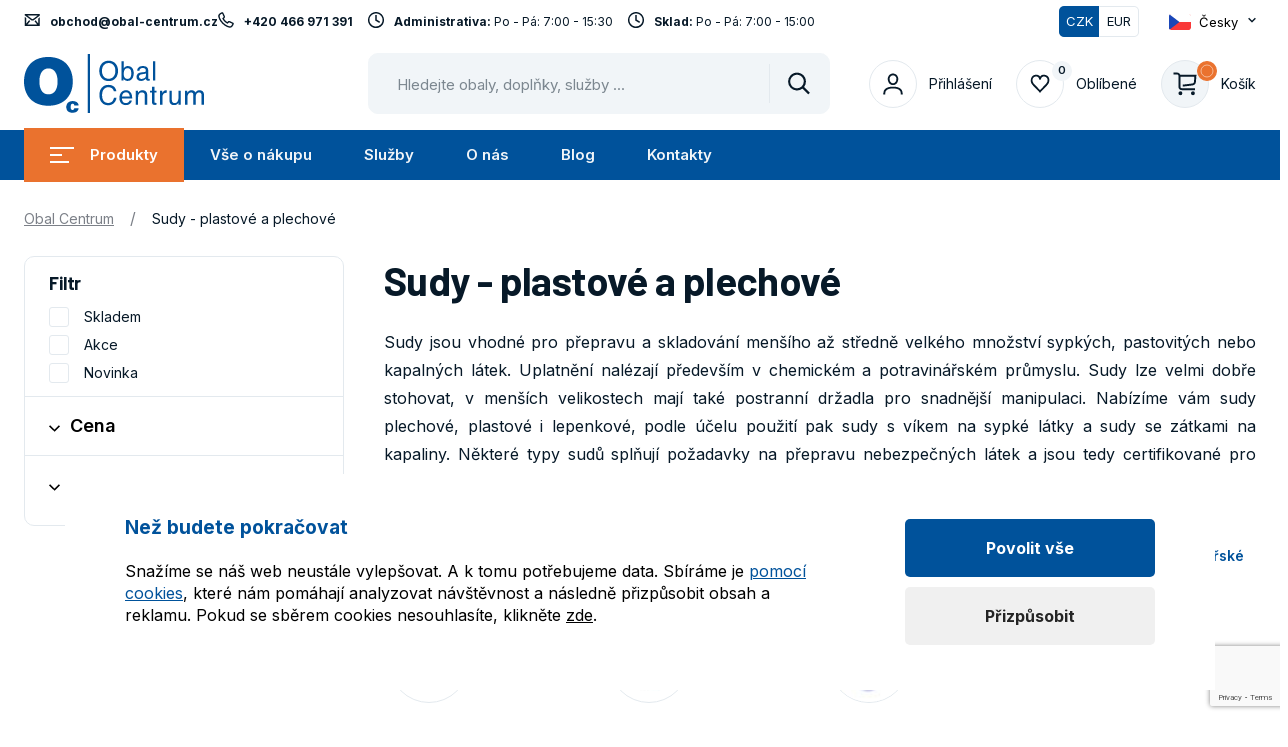

--- FILE ---
content_type: text/html; charset=UTF-8
request_url: https://www.obalcentrum.cz/sudy
body_size: 42875
content:
<link rel="preload" as="style" href="https://www.obalcentrum.cz/build/assets/flag-50cdeae2.css" /><link rel="preload" as="style" href="https://www.obalcentrum.cz/build/assets/QuestionButton-472c3336.css" /><link rel="preload" as="style" href="https://www.obalcentrum.cz/build/assets/ProductListClient-f667b7ff.css" /><link rel="modulepreload" href="https://www.obalcentrum.cz/build/assets/ProductListClient-d456c9e2.js" /><link rel="modulepreload" href="https://www.obalcentrum.cz/build/assets/i18nInstance-13f8a759.js" /><link rel="modulepreload" href="https://www.obalcentrum.cz/build/assets/Notify-c31d0ed1.js" /><link rel="modulepreload" href="https://www.obalcentrum.cz/build/assets/vue-plugin-34f9a26a.js" /><link rel="modulepreload" href="https://www.obalcentrum.cz/build/assets/Dialog-a86ab320.js" /><link rel="modulepreload" href="https://www.obalcentrum.cz/build/assets/pinia-plugin-78369c08.js" /><link rel="modulepreload" href="https://www.obalcentrum.cz/build/assets/_plugin-vue_export-helper-c27b6911.js" /><link rel="modulepreload" href="https://www.obalcentrum.cz/build/assets/btn.vue_vue_type_script_setup_true_lang-a3625e91.js" /><link rel="modulepreload" href="https://www.obalcentrum.cz/build/assets/nodes-195a7751.js" /><link rel="modulepreload" href="https://www.obalcentrum.cz/build/assets/QInnerLoading-5636d0af.js" /><link rel="modulepreload" href="https://www.obalcentrum.cz/build/assets/touch-5ff41afe.js" /><link rel="modulepreload" href="https://www.obalcentrum.cz/build/assets/selection-5dbbedac.js" /><link rel="modulepreload" href="https://www.obalcentrum.cz/build/assets/use-dark-065ed183.js" /><link rel="modulepreload" href="https://www.obalcentrum.cz/build/assets/QCard-e762eae2.js" /><link rel="modulepreload" href="https://www.obalcentrum.cz/build/assets/format-ff5bcb16.js" /><link rel="modulepreload" href="https://www.obalcentrum.cz/build/assets/ItemIcon.vue_vue_type_script_setup_true_lang-7bf0f1b1.js" /><link rel="modulepreload" href="https://www.obalcentrum.cz/build/assets/flag-27021513.js" /><link rel="modulepreload" href="https://www.obalcentrum.cz/build/assets/ProductAvailability.vue_vue_type_script_setup_true_lang-d07aa281.js" /><link rel="modulepreload" href="https://www.obalcentrum.cz/build/assets/FavoriteButton.vue_vue_type_script_setup_true_lang-cf55525c.js" /><link rel="modulepreload" href="https://www.obalcentrum.cz/build/assets/QuestionButton.vue_vue_type_script_setup_true_lang-5700ed25.js" /><link rel="modulepreload" href="https://www.obalcentrum.cz/build/assets/ReCaptchaWrapper.vue_vue_type_script_setup_true_lang-a4d1b6d5.js" /><link rel="modulepreload" href="https://www.obalcentrum.cz/build/assets/QDialog-80cb31b7.js" /><link rel="modulepreload" href="https://www.obalcentrum.cz/build/assets/use-transition-d5b01c4a.js" /><link rel="modulepreload" href="https://www.obalcentrum.cz/build/assets/QSeparator-35853259.js" /><link rel="modulepreload" href="https://www.obalcentrum.cz/build/assets/QInput-9a1c5cc1.js" /><link rel="modulepreload" href="https://www.obalcentrum.cz/build/assets/use-key-composition-64c58b9c.js" /><link rel="modulepreload" href="https://www.obalcentrum.cz/build/assets/QRadio-205a9c4a.js" /><link rel="modulepreload" href="https://www.obalcentrum.cz/build/assets/useQuery-e2515da7.js" /><link rel="modulepreload" href="https://www.obalcentrum.cz/build/assets/utils-99b844a9.js" /><link rel="modulepreload" href="https://www.obalcentrum.cz/build/assets/AxiosInstance-fd984f89.js" /><link rel="modulepreload" href="https://www.obalcentrum.cz/build/assets/FavoritesStore-335d447d.js" /><link rel="modulepreload" href="https://www.obalcentrum.cz/build/assets/use-quasar-43a395a4.js" /><link rel="modulepreload" href="https://www.obalcentrum.cz/build/assets/QForm-9f1d1763.js" /><link rel="modulepreload" href="https://www.obalcentrum.cz/build/assets/use-dialog-plugin-component-43fce232.js" /><link rel="modulepreload" href="https://www.obalcentrum.cz/build/assets/FormInput.vue_vue_type_script_setup_true_lang-1161905c.js" /><link rel="stylesheet" href="https://www.obalcentrum.cz/build/assets/flag-50cdeae2.css" /><link rel="stylesheet" href="https://www.obalcentrum.cz/build/assets/QuestionButton-472c3336.css" /><link rel="stylesheet" href="https://www.obalcentrum.cz/build/assets/ProductListClient-f667b7ff.css" /><script type="module" src="https://www.obalcentrum.cz/build/assets/ProductListClient-d456c9e2.js"></script>
<!DOCTYPE html>
<html lang="cs" data-lang="cs" class="no-js">
<head>
    <meta charset="utf-8">
    <!--[if IE]>
    <meta http-equiv="X-UA-Compatible" content="IE=edge"><![endif]-->
    <meta name="description" content="Potřebujete kvalitní IBC kontejner? Máme jich pro vás spoustu skladem za skvělé ceny. Mrkněte se.">
        <meta name="viewport" content="width=device-width, initial-scale=1.0">
    <meta name="twitter:card" content="summary_large_image">
    <meta property="og:title" content="Sudy - plastové a plechové | Obal Centrum">
    <meta property="og:type" content="website">
    <meta property="og:description" content="Potřebujete kvalitní IBC kontejner? Máme jich pro vás spoustu skladem za skvělé ceny. Mrkněte se.">
    <meta property="og:image" content="https://www.obalcentrum.cz/media/02:6bcbaa24d20f4935a5164297b926c45d50ad20e3/s:1200x/sudy.jpg/sudy.jpg.jpeg">
                <meta property="og:url" content="https://www.obalcentrum.cz/sudy">
        <meta name="csrf-token" content="bI3ExlqS9yZ9pIbpLzNIg4lj5OmfEhbIuLoQ6Rgg">
    
    <meta name="theme-color" content="#3cdbc0">
    
    
    
    <meta name="google-site-verification" content="S0y5I-AeRFEcCY8Z5elW8qHnRFRnaj3qJrxe0sKTA6w">

    <meta name="robots" content="index, follow">
            <link rel="canonical" href="https://www.obalcentrum.cz/sudy" />
                    <link rel="next" href="https://www.obalcentrum.cz/sudy?page=2" />
    
    <title>Sudy - plastové a plechové | Obal Centrum</title>

    <!-- Google Tag Manager Data Layer -->
<script nonce="CKuSf5gJcZcumcUukmGImUQoEOTVY781">

  window.dataLayer = window.dataLayer || [];
  function gtag() { dataLayer.push(arguments); }

  // Global properties
  window.dataLayer.push({"user_tester":false,"app_currency":"CZK","app_language":"cs","app_locale":"cs","app_region":null,"ecomm_pagetype":"category"});
    
</script>
<!-- End Google Tag Manager Data Layer -->

<!-- Google Tag Manager -->
<link
  rel="dns-prefetch"
  href="https://www.googletagmanager.com/"
>
<link
  rel="dns-prefetch"
  href="https://region1.google-analytics.com/"
>

<style nonce="CKuSf5gJcZcumcUukmGImUQoEOTVY781">
  #gtm-no-script-frame {
    display: none;
    visibility: hidden;
    width: 0;
    height: 0;
  }
</style>
<script id="gtmScript" nonce="CKuSf5gJcZcumcUukmGImUQoEOTVY781">
(function(w,d,s,l,i){w[l]=w[l]||[];w[l].push({'gtm.start':
new Date().getTime(),event:'gtm.js'});var f=d.getElementsByTagName(s)[0],
j=d.createElement(s),dl=l!='dataLayer'?'&l='+l:'';j.async=true;j.src=
'https://www.googletagmanager.com/gtm.js?id='+i+dl;var n=d.querySelector('[nonce]');
n&&j.setAttribute('nonce',n.nonce||n.getAttribute('nonce'));f.parentNode.insertBefore(j,f);
})(window,document,'script','dataLayer','GTM-TWMBRWZQ');
</script>
<!-- End Google Tag Manager -->

<!-- Google Tag Manager Consent and Events -->
<script nonce="CKuSf5gJcZcumcUukmGImUQoEOTVY781">
  function gtag() { dataLayer.push(arguments); }
  gtag("consent", "default", {"ad_personalization":"denied","ad_storage":"denied","ad_user_data":"denied","analytics_storage":"denied","functionality_storage":"granted","personalization_storage":"denied","security_storage":"granted"});
  dataLayer.push({"event":"default_consent"});

    gtag("event", "view_item_list", {"items":[{"index":1,"item_category2":"Plastov\u00e9 sudy","item_category3":"Potravin\u00e1\u0159sk\u00e9 sudy","item_category":"Sudy","item_list_name":"Sudy","item_id":"AHA006","item_name":"HDPE SUD 35 L NATUR ODN\u00cdMAC\u00cd V\u00cdKO P\u00c1KOV\u00dd UZ\u00c1V\u011aR 2 DR\u017dADLA","price":380,"quantity":1,"app_product_id":30},{"index":2,"item_category2":"Plastov\u00e9 sudy","item_category3":"Potravin\u00e1\u0159sk\u00e9 sudy","item_category":"Sudy","item_list_name":"Sudy","item_id":"AHA007","item_name":"HDPE SUD 50 L NATUR ODN\u00cdMAC\u00cd V\u00cdKO P\u00c1KOV\u00dd UZ\u00c1V\u011aR 2 DR\u017dADLA","price":426,"quantity":1,"app_product_id":31},{"index":3,"item_category2":"Plastov\u00e9 sudy","item_category3":"Potravin\u00e1\u0159sk\u00e9 sudy","item_category":"Sudy","item_list_name":"Sudy","item_id":"FAS900","item_name":"Potravin\u00e1\u0159sk\u00fd sud na v\u00edno","item_variant":"POTRAVIN\u00c1\u0158SK\u00dd SUD NA V\u00cdNO SW 15L, UZ\u00c1V\u011aR + PLASTOV\u00dd V\u00ddPUSTN\u00dd KOHOUTEK (SUD NA KVA\u0160ENOU \u0160\u0164\u00c1VU)","price":552,"quantity":1,"app_product_id":50},{"index":4,"item_category2":"Plastov\u00e9 sudy","item_category3":"Potravin\u00e1\u0159sk\u00e9 sudy","item_category":"Sudy","item_list_name":"Sudy","item_id":"FAS900","item_name":"Potravin\u00e1\u0159sk\u00fd sud na v\u00edno","item_variant":"POTRAVIN\u00c1\u0158SK\u00dd SUD NA V\u00cdNO SW 30L, UZ\u00c1V\u011aR + PLASTOV\u00dd V\u00ddPUSTN\u00dd KOHOUTEK (SUD NA KVA\u0160ENOU \u0160\u0164\u00c1VU)","price":654,"quantity":1,"app_product_id":51},{"index":5,"item_category2":"Plastov\u00e9 sudy","item_category3":"Potravin\u00e1\u0159sk\u00e9 sudy","item_category":"Sudy","item_list_name":"Sudy","item_id":"FAS901","item_name":"Potravin\u00e1\u0159sk\u00fd sud na v\u00edno","item_variant":"POTRAVIN\u00c1\u0158SK\u00dd SUD NA V\u00cdNO  OFF 60L, UZ\u00c1V\u011aR + PLASTOV\u00dd V\u00ddPUSTN\u00dd KOHOUTEK (SUD NA KVA\u0160ENOU \u0160\u0164\u00c1VU)","price":1224,"quantity":1,"app_product_id":52},{"index":6,"item_category2":"Plastov\u00e9 sudy","item_category3":"Potravin\u00e1\u0159sk\u00e9 sudy","item_category":"Sudy","item_list_name":"Sudy","item_id":"FAS901","item_name":"Potravin\u00e1\u0159sk\u00fd sud na v\u00edno","item_variant":"POTRAVIN\u00c1\u0158SK\u00dd SUD NA V\u00cdNO OFF 100L, UZ\u00c1V\u011aR + PLASTOV\u00dd V\u00ddPUSTN\u00dd KOHOUTEK (SUD NA KVA\u0160ENOU \u0160\u0164\u00c1VU)","price":1471,"quantity":1,"app_product_id":53},{"index":7,"item_category2":"Plastov\u00e9 sudy","item_category3":"Potravin\u00e1\u0159sk\u00e9 sudy","item_category":"Sudy","item_list_name":"Sudy","item_id":"FAS901","item_name":"Potravin\u00e1\u0159sk\u00fd sud na v\u00edno","item_variant":"POTRAVIN\u00c1\u0158SK\u00dd SUD NA V\u00cdNO OFF 150L, UZ\u00c1V\u011aR + PLASTOV\u00dd V\u00ddPUSTN\u00dd KOHOUTEK (SUD NA KVA\u0160ENOU \u0160\u0164\u00c1VU)","price":1880,"quantity":1,"app_product_id":54},{"index":8,"item_category2":"Plastov\u00e9 sudy","item_category3":"Potravin\u00e1\u0159sk\u00e9 sudy","item_category":"Sudy","item_list_name":"Sudy","item_id":"FAS901","item_name":"Potravin\u00e1\u0159sk\u00fd sud na v\u00edno","item_variant":"POTRAVIN\u00c1\u0158SK\u00dd SUD NA V\u00cdNO OFF 200L, UZ\u00c1V\u011aR + PLASTOV\u00dd V\u00ddPUSTN\u00dd KOHOUTEK (SUD NA KVA\u0160ENOU \u0160\u0164\u00c1VU)","price":1987,"quantity":1,"app_product_id":55}],"item_list_id":"category","item_list_name":"Sudy"});
  </script>
<!-- End Google Tag Manager Consent and Events -->

    <style>
        @font-face{font-family:Material Icons;font-style:normal;font-weight:400;font-display:block;src:url(/build/assets/flUhRq6tzZclQEJ-Vdg-IuiaDsNcIhQ8tQ-4a4dbc62.woff2) format(&quot;woff2&quot;),url(/build/assets/flUhRq6tzZclQEJ-Vdg-IuiaDsNa-fd84f88b.woff) format(&quot;woff&quot;)}.material-icons{font-family:Material Icons;font-weight:400;font-style:normal;display:inline-block;line-height:1;text-transform:none;letter-spacing:normal;word-wrap:normal;white-space:nowrap;direction:ltr;-webkit-font-smoothing:antialiased;text-rendering:optimizeLegibility;-moz-osx-font-smoothing:grayscale;font-feature-settings:&quot;liga&quot;}html{-webkit-font-smoothing:antialiased;-moz-osx-font-smoothing:grayscale;-webkit-text-size-adjust:100%;-ms-text-size-adjust:100%}body{margin:0}main{display:block}a{background-color:transparent}abbr[title]{border-bottom:none;text-decoration:underline;text-decoration:underline dotted}b,strong{font-weight:700}pre,code,kbd,samp{font-family:monospace;font-size:1em}small{font-size:80%}sub,sup{position:relative;vertical-align:baseline;font-size:75%;line-height:0}sub{bottom:-.25em}sup{top:-.5em}img{border-style:none}button,input,optgroup,select,textarea{margin:0;font-family:inherit}button,input{overflow:visible}button,select{text-transform:none}button,[type=button],[type=reset],[type=submit]{-webkit-appearance:button}button::-moz-focus-inner,[type=button]::-moz-focus-inner,[type=reset]::-moz-focus-inner,[type=submit]::-moz-focus-inner{padding:0;border-style:none}legend{display:table;max-width:100%;padding:0;color:inherit;white-space:normal}progress{vertical-align:baseline}textarea{overflow:auto}[type=checkbox],[type=radio]{padding:0}[type=number]::-webkit-inner-spin-button,[type=number]::-webkit-outer-spin-button{height:auto}[type=search]{-webkit-appearance:textfield}[type=search]::-webkit-search-decoration{-webkit-appearance:none}::-webkit-file-upload-button{font:inherit;-webkit-appearance:button}details{display:block}summary{display:list-item}template{display:none}[hidden]{display:none}:root{accent-color:#00529b}:focus{outline:.2rem solid #0077cc;outline-offset:0}input:focus,textarea:focus,select:focus{outline-offset:-.2rem}pre{white-space:pre;white-space:pre-wrap;word-wrap:break-word}img,iframe,object,embed,svg{vertical-align:middle}fieldset{margin:0;padding:0;border:0}figure{margin:0}[disabled]{cursor:default}.as-link{display:inline;padding:0;border:0;background:none;font-size:inherit;line-height:inherit;text-align:left;-webkit-appearance:none;-moz-appearance:none;appearance:none}blockquote:before{content:&quot;&quot;;position:absolute;top:3.8rem;left:3.2rem;display:block;width:3.2rem;height:2.5rem;background-image:url(&quot;data:image/svg+xml,%3Csvg width=&#039;32&#039; height=&#039;25&#039; fill=&#039;none&#039; xmlns=&#039;http://www.w3.org/2000/svg&#039;%3E%3Cpath d=&#039;M.4 22.47c2.69-1.3 4.8-2.82 6.33-4.56a10.85 10.85 0 0 0 2.65-6.3h-2c-1.49 0-2.7-.17-3.62-.5A5.77 5.77 0 0 1 1.5 9.72 5.13 5.13 0 0 1 .32 7.83 7.13 7.13 0 0 1 0 5.7c0-1.52.6-2.85 1.83-4A6.25 6.25 0 0 1 6.19 0c2.63 0 4.64.87 6.05 2.6 1.4 1.73 2.11 4.13 2.11 7.2 0 2.84-1.21 5.72-3.65 8.61A23.5 23.5 0 0 1 1.97 25L.39 22.47Zm17.64 0c2.7-1.3 4.8-2.82 6.34-4.56a10.85 10.85 0 0 0 2.64-6.3h-2c-1.48 0-2.68-.17-3.62-.5a5.77 5.77 0 0 1-2.25-1.39 5.13 5.13 0 0 1-1.18-1.89 7.13 7.13 0 0 1-.32-2.13c0-1.52.6-2.85 1.82-4A6.25 6.25 0 0 1 23.84 0c2.62 0 4.64.87 6.05 2.6C31.29 4.33 32 6.73 32 9.8c0 2.84-1.22 5.72-3.65 8.61A23.5 23.5 0 0 1 19.62 25l-1.58-2.53Z&#039; fill=&#039;%23EA722E&#039;/%3E%3C/svg%3E%0A&quot;)}.inp-text{display:block;width:100%;padding:1.4rem 1.2rem 1.3rem;border:.1rem solid #e3e9ee;border-radius:.5rem;background-color:#fff;color:#071928;font-size:1.4rem;line-height:1.6428571429;transition:background-color .3s,border-color .3s;-webkit-appearance:none;-moz-appearance:none;appearance:none}[type=search].inp-text::-webkit-search-decoration,[type=search].inp-text::-webkit-search-cancel-button,[type=search].inp-text::-webkit-search-results-button,[type=search].inp-text::-webkit-search-results-decoration{display:none}.inp-text:disabled{background-color:#eee}.inp-text:focus{border-color:#071928}.has-error .inp-text{border-color:#d20000}.inp-text::placeholder{color:#07192880;opacity:1}.inp-text:focus::placeholder{color:#00000040}textarea.inp-text{height:auto}.m-tools__list,.m-lang__list,.m-submenu__list,.m-main__list,.grid{margin:0}.m-tools__item,.m-lang__item,.m-submenu__item,.m-main__item,.grid__cell{position:static;margin:0;padding:0;background:none}.m-tools__item:before,.m-lang__item:before,.m-submenu__item:before,.m-main__item:before,.grid__cell:before{content:normal;counter-increment:none;position:static;top:auto;left:auto}.grid{counter-reset:none}.grid__cell{position:static}.grid__cell:before{content:normal;counter-increment:none;position:static;top:auto;left:auto}.grid{display:flex;flex-wrap:wrap}.grid__cell{flex:0 0 auto;width:100%}.grid--scroll{position:relative;display:flex;flex-wrap:nowrap;overflow:hidden;overflow-x:auto}.js .grid--scroll{overflow-x:hidden}.grid--scroll .grid__cell{flex-shrink:0}.grid--scroll .slick-slide .grid__cell{max-width:none}.row-main:before,.row-main:after{content:&quot;&quot;;display:table}.row-main:after{clear:both}.row-main{position:relative;width:100%;max-width:146.4rem;margin:0 auto;padding:0 .8rem}.row-main--sm{max-width:95.2rem}@media (min-width: 46.875rem){.row-main{padding:0 2.4rem}.row-main--sm{max-width:98.4rem}}.grid{margin-bottom:-2.4rem;margin-left:-2.4rem}.grid__cell{position:relative;border:2.4rem solid transparent;border-width:0 0 2.4rem 2.4rem;border-image:url(&quot;data:image/svg+xml,%3Csvg xmlns=&#039;http://www.w3.org/2000/svg&#039;%3E%3C/svg%3E&quot;)}.grid__cell--top{align-self:flex-start}.grid__cell--middle{align-self:center}.grid__cell--bottom{align-self:flex-end}.grid__cell--eq{display:flex}.grid__cell--eq&gt;*{flex:1 1 auto}.grid--nowrap{flex-wrap:nowrap}.grid--middle{align-items:center}.grid--bottom{align-items:flex-end}.grid--center{justify-content:center}.grid--right{justify-content:flex-end}.grid--space-between{justify-content:space-between}.grid--x-0{margin-left:0}.grid--x-0&gt;.grid__cell{border-left-width:0}@media (min-width: 46.875rem){.grid--x-0{margin-left:0}.grid--x-0&gt;.grid__cell{border-left-width:0}}@media (min-width: 62.5rem){.grid--x-0{margin-left:0}.grid--x-0&gt;.grid__cell{border-left-width:0}}.grid--x-xxs{margin-left:-.2rem}.grid--x-xxs&gt;.grid__cell{border-left-width:.2rem}@media (min-width: 46.875rem){.grid--x-xxs{margin-left:-.4rem}.grid--x-xxs&gt;.grid__cell{border-left-width:.4rem}}@media (min-width: 62.5rem){.grid--x-xxs{margin-left:-.8rem}.grid--x-xxs&gt;.grid__cell{border-left-width:.8rem}}.grid--x-xs{margin-left:-.4rem}.grid--x-xs&gt;.grid__cell{border-left-width:.4rem}@media (min-width: 46.875rem){.grid--x-xs{margin-left:-.8rem}.grid--x-xs&gt;.grid__cell{border-left-width:.8rem}}@media (min-width: 62.5rem){.grid--x-xs{margin-left:-1.6rem}.grid--x-xs&gt;.grid__cell{border-left-width:1.6rem}}.grid--x-sm{margin-left:-.6rem}.grid--x-sm&gt;.grid__cell{border-left-width:.6rem}@media (min-width: 46.875rem){.grid--x-sm{margin-left:-1.2rem}.grid--x-sm&gt;.grid__cell{border-left-width:1.2rem}}@media (min-width: 62.5rem){.grid--x-sm{margin-left:-2.4rem}.grid--x-sm&gt;.grid__cell{border-left-width:2.4rem}}.grid--x-md{margin-left:-.8rem}.grid--x-md&gt;.grid__cell{border-left-width:.8rem}@media (min-width: 46.875rem){.grid--x-md{margin-left:-1.6rem}.grid--x-md&gt;.grid__cell{border-left-width:1.6rem}}@media (min-width: 62.5rem){.grid--x-md{margin-left:-3.2rem}.grid--x-md&gt;.grid__cell{border-left-width:3.2rem}}.grid--x-lg{margin-left:-1rem}.grid--x-lg&gt;.grid__cell{border-left-width:1rem}@media (min-width: 46.875rem){.grid--x-lg{margin-left:-2rem}.grid--x-lg&gt;.grid__cell{border-left-width:2rem}}@media (min-width: 62.5rem){.grid--x-lg{margin-left:-4rem}.grid--x-lg&gt;.grid__cell{border-left-width:4rem}}.grid--x-xl{margin-left:-1.2rem}.grid--x-xl&gt;.grid__cell{border-left-width:1.2rem}@media (min-width: 46.875rem){.grid--x-xl{margin-left:-2.4rem}.grid--x-xl&gt;.grid__cell{border-left-width:2.4rem}}@media (min-width: 62.5rem){.grid--x-xl{margin-left:-4.8rem}.grid--x-xl&gt;.grid__cell{border-left-width:4.8rem}}.grid--x-xxl{margin-left:-1.4rem}.grid--x-xxl&gt;.grid__cell{border-left-width:1.4rem}@media (min-width: 46.875rem){.grid--x-xxl{margin-left:-2.8rem}.grid--x-xxl&gt;.grid__cell{border-left-width:2.8rem}}@media (min-width: 62.5rem){.grid--x-xxl{margin-left:-5.6rem}.grid--x-xxl&gt;.grid__cell{border-left-width:5.6rem}}.grid--x-xxxl{margin-left:-1.6rem}.grid--x-xxxl&gt;.grid__cell{border-left-width:1.6rem}@media (min-width: 46.875rem){.grid--x-xxxl{margin-left:-3.2rem}.grid--x-xxxl&gt;.grid__cell{border-left-width:3.2rem}}@media (min-width: 62.5rem){.grid--x-xxxl{margin-left:-6.4rem}.grid--x-xxxl&gt;.grid__cell{border-left-width:6.4rem}}.grid--y-0{margin-bottom:0}.grid--y-0&gt;.grid__cell{border-bottom-width:0}@media (min-width: 46.875rem){.grid--y-0{margin-bottom:0}.grid--y-0&gt;.grid__cell{border-bottom-width:0}}@media (min-width: 62.5rem){.grid--y-0{margin-bottom:0}.grid--y-0&gt;.grid__cell{border-bottom-width:0}}.grid--y-xxs{margin-bottom:-.2rem}.grid--y-xxs&gt;.grid__cell{border-bottom-width:.2rem}@media (min-width: 46.875rem){.grid--y-xxs{margin-bottom:-.4rem}.grid--y-xxs&gt;.grid__cell{border-bottom-width:.4rem}}@media (min-width: 62.5rem){.grid--y-xxs{margin-bottom:-.8rem}.grid--y-xxs&gt;.grid__cell{border-bottom-width:.8rem}}.grid--y-xs{margin-bottom:-.4rem}.grid--y-xs&gt;.grid__cell{border-bottom-width:.4rem}@media (min-width: 46.875rem){.grid--y-xs{margin-bottom:-.8rem}.grid--y-xs&gt;.grid__cell{border-bottom-width:.8rem}}@media (min-width: 62.5rem){.grid--y-xs{margin-bottom:-1.6rem}.grid--y-xs&gt;.grid__cell{border-bottom-width:1.6rem}}.grid--y-sm{margin-bottom:-.6rem}.grid--y-sm&gt;.grid__cell{border-bottom-width:.6rem}@media (min-width: 46.875rem){.grid--y-sm{margin-bottom:-1.2rem}.grid--y-sm&gt;.grid__cell{border-bottom-width:1.2rem}}@media (min-width: 62.5rem){.grid--y-sm{margin-bottom:-2.4rem}.grid--y-sm&gt;.grid__cell{border-bottom-width:2.4rem}}.grid--y-md{margin-bottom:-.8rem}.grid--y-md&gt;.grid__cell{border-bottom-width:.8rem}@media (min-width: 46.875rem){.grid--y-md{margin-bottom:-1.6rem}.grid--y-md&gt;.grid__cell{border-bottom-width:1.6rem}}@media (min-width: 62.5rem){.grid--y-md{margin-bottom:-3.2rem}.grid--y-md&gt;.grid__cell{border-bottom-width:3.2rem}}.grid--y-lg{margin-bottom:-1rem}.grid--y-lg&gt;.grid__cell{border-bottom-width:1rem}@media (min-width: 46.875rem){.grid--y-lg{margin-bottom:-2rem}.grid--y-lg&gt;.grid__cell{border-bottom-width:2rem}}@media (min-width: 62.5rem){.grid--y-lg{margin-bottom:-4rem}.grid--y-lg&gt;.grid__cell{border-bottom-width:4rem}}.grid--y-xl{margin-bottom:-1.2rem}.grid--y-xl&gt;.grid__cell{border-bottom-width:1.2rem}@media (min-width: 46.875rem){.grid--y-xl{margin-bottom:-2.4rem}.grid--y-xl&gt;.grid__cell{border-bottom-width:2.4rem}}@media (min-width: 62.5rem){.grid--y-xl{margin-bottom:-4.8rem}.grid--y-xl&gt;.grid__cell{border-bottom-width:4.8rem}}.grid--y-xxl{margin-bottom:-1.4rem}.grid--y-xxl&gt;.grid__cell{border-bottom-width:1.4rem}@media (min-width: 46.875rem){.grid--y-xxl{margin-bottom:-2.8rem}.grid--y-xxl&gt;.grid__cell{border-bottom-width:2.8rem}}@media (min-width: 62.5rem){.grid--y-xxl{margin-bottom:-5.6rem}.grid--y-xxl&gt;.grid__cell{border-bottom-width:5.6rem}}.grid--y-xxxl{margin-bottom:-1.6rem}.grid--y-xxxl&gt;.grid__cell{border-bottom-width:1.6rem}@media (min-width: 46.875rem){.grid--y-xxxl{margin-bottom:-3.2rem}.grid--y-xxxl&gt;.grid__cell{border-bottom-width:3.2rem}}@media (min-width: 62.5rem){.grid--y-xxxl{margin-bottom:-6.4rem}.grid--y-xxxl&gt;.grid__cell{border-bottom-width:6.4rem}}.size--auto{width:auto}.size--autogrow{flex:1 0 auto;width:auto}.size--1-12{width:8.3333333333%}.size--2-12{width:16.6666666667%}.size--3-12{width:25%}.size--4-12{width:33.3333333333%}.size--5-12{width:41.6666666667%}.size--6-12{width:50%}.size--7-12{width:58.3333333333%}.size--8-12{width:66.6666666667%}.size--9-12{width:75%}.size--10-12{width:83.3333333333%}.size--11-12{width:91.6666666667%}.size--12-12{width:100%}.size--auto\@sm{width:auto}.size--autogrow\@sm{flex:1 0 auto;width:auto}.size--1-12\@sm{width:8.3333333333%}.size--2-12\@sm{width:16.6666666667%}.size--3-12\@sm{width:25%}.size--4-12\@sm{width:33.3333333333%}.size--5-12\@sm{width:41.6666666667%}.size--6-12\@sm{width:50%}.size--7-12\@sm{width:58.3333333333%}.size--8-12\@sm{width:66.6666666667%}.size--9-12\@sm{width:75%}.size--10-12\@sm{width:83.3333333333%}.size--11-12\@sm{width:91.6666666667%}.size--12-12\@sm{width:100%}.size--auto\@md{width:auto}.size--autogrow\@md{flex:1 0 auto;width:auto}.size--1-12\@md{width:8.3333333333%}.size--2-12\@md{width:16.6666666667%}.size--3-12\@md{width:25%}.size--4-12\@md{width:33.3333333333%}.size--5-12\@md{width:41.6666666667%}.size--6-12\@md{width:50%}.size--7-12\@md{width:58.3333333333%}.size--8-12\@md{width:66.6666666667%}.size--9-12\@md{width:75%}.size--10-12\@md{width:83.3333333333%}.size--11-12\@md{width:91.6666666667%}.size--12-12\@md{width:100%}.size--auto\@lg{width:auto}.size--autogrow\@lg{flex:1 0 auto;width:auto}.size--1-12\@lg{width:8.3333333333%}.size--2-12\@lg{width:16.6666666667%}.size--3-12\@lg{width:25%}.size--4-12\@lg{width:33.3333333333%}.size--5-12\@lg{width:41.6666666667%}.size--6-12\@lg{width:50%}.size--7-12\@lg{width:58.3333333333%}.size--8-12\@lg{width:66.6666666667%}.size--9-12\@lg{width:75%}.size--10-12\@lg{width:83.3333333333%}.size--11-12\@lg{width:91.6666666667%}.size--12-12\@lg{width:100%}.size--auto\@xl{width:auto}.size--autogrow\@xl{flex:1 0 auto;width:auto}.size--1-12\@xl{width:8.3333333333%}.size--2-12\@xl{width:16.6666666667%}.size--3-12\@xl{width:25%}.size--4-12\@xl{width:33.3333333333%}.size--5-12\@xl{width:41.6666666667%}.size--6-12\@xl{width:50%}.size--7-12\@xl{width:58.3333333333%}.size--8-12\@xl{width:66.6666666667%}.size--9-12\@xl{width:75%}.size--10-12\@xl{width:83.3333333333%}.size--11-12\@xl{width:91.6666666667%}.size--12-12\@xl{width:100%}.size--auto\@xxl{width:auto}.size--autogrow\@xxl{flex:1 0 auto;width:auto}.size--1-12\@xxl{width:8.3333333333%}.size--2-12\@xxl{width:16.6666666667%}.size--3-12\@xxl{width:25%}.size--4-12\@xxl{width:33.3333333333%}.size--5-12\@xxl{width:41.6666666667%}.size--6-12\@xxl{width:50%}.size--7-12\@xxl{width:58.3333333333%}.size--8-12\@xxl{width:66.6666666667%}.size--9-12\@xxl{width:75%}.size--10-12\@xxl{width:83.3333333333%}.size--11-12\@xxl{width:91.6666666667%}.size--12-12\@xxl{width:100%}.currency-switch{position:relative;display:flex;vertical-align:top}.currency-switch__item{display:flex;flex:1 1 auto;justify-content:center;align-items:center;width:4rem;padding:.3rem .5rem;border:.1rem solid #e3e9ee;border-radius:0 .5rem .5rem 0;border-color:#e3e9ee #e3e9ee #e3e9ee transparent;background-color:#fff;color:#071928;font-size:1.3rem;text-align:center;text-decoration:none;transition:border-color .3s,background-color .3s,color .3s}.currency-switch__item:first-child{border-radius:.5rem 0 0 .5rem;border-color:#e3e9ee transparent #e3e9ee #e3e9ee}.currency-switch__item.is-active{background-color:#00529b;color:#fff}.currency-switch__item:first-child.is-active{border-color:#00529b transparent #00529b #00529b}.currency-switch__item:last-child.is-active{border-color:#00529b #00529b #00529b transparent}.hoverevents .currency-switch__item:hover{color:#fff}.hoverevents .currency-switch__item:not(.is-active):hover{background-color:#00529bcc}.hoverevents .currency-switch__item:not(.is-active):hover:first-child{border-color:rgba(0,82,155,.5) transparent rgba(0,82,155,.5) rgba(0,82,155,.5)}.hoverevents .currency-switch__item:not(.is-active):hover:last-child{border-color:rgba(0,82,155,.5) rgba(0,82,155,.5) rgba(0,82,155,.5) transparent}.item-icon{display:inline-flex;align-items:center}.item-icon__icon{margin-right:1rem}.item-icon__icon .icon-svg{position:relative;top:-.2rem}.item-icon__icon .icon-svg__svg{width:1.6rem;font-size:1.2rem}.item-icon--after{flex-direction:row-reverse}.item-icon--after .item-icon__icon{margin:0 0 0 1rem}.f-search{position:relative;z-index:51}.f-search__wrap{margin:0}.f-search__header{display:none;justify-content:space-between;align-items:center;margin-bottom:1.5rem}.f-search__label{display:block;margin-bottom:0}.f-search__inp{padding:1.6rem 11rem 1.3rem 1.6rem;border-radius:1rem;border-color:#f1f5f8;background-color:#f1f5f8;font-size:1.4rem}.f-search__btn{position:absolute;top:.1rem;right:.1rem;bottom:.1rem;left:1.2rem;left:auto;display:flex;justify-content:center;align-items:center;width:6rem;margin:0;padding:0;border-width:0;background-color:transparent;color:#071928;transition:color .3s;cursor:pointer}.f-search__btn:before{content:&quot;&quot;;position:absolute;top:1rem;bottom:1rem;left:0;width:.1rem;background-color:#e3e9ee}.f-search__btn .icon-svg,.f-search__btn .icon-svg__svg{width:2.2rem}.f-search__clear{position:absolute;top:50%;right:7.5rem;display:flex;justify-content:center;align-items:center;width:2.2rem;height:2.2rem;margin:0;padding:0;border-width:0;background-color:transparent;color:#071928;visibility:hidden;opacity:0;transform:translateY(-50%);transition:color .3s,opacity .3s,visibility .3s;cursor:pointer}.f-search__clear .icon-svg__svg{width:1.6rem}.f-search.is-filled .f-search__clear{visibility:visible;opacity:1}.f-search__inp:focus{border-color:#00529b;background-color:#fff;box-shadow:0 0 0 .1rem #00529b}.f-search__inp:focus+.f-search__clear{visibility:visible;opacity:1}.hoverevents .f-search__btn:hover,.hoverevents .f-search__clear:hover{color:#ea722e}@media (min-width: 62.5rem){.f-search{max-width:58rem}.f-search__inp{padding:1.9rem 11rem 1.6rem 2.4rem;font-size:1.5rem}}.m-accessibility{position:absolute;top:0;left:-500rem}.m-accessibility a:focus,.m-accessibility a:active{position:absolute;top:0;left:500rem;z-index:900;width:20rem;padding:.2rem 0 .5rem;background-color:#fff;text-align:center}.m-main{position:relative;z-index:1}.m-main__item{position:relative}.m-main__link{display:flex;align-items:center;padding:1.6rem 2.6rem;color:#071928;font-weight:600;font-size:1.5rem;line-height:1.2;text-decoration:none;transition:color .3s,background-color .3s}.m-main__submenu-row{z-index:51;max-height:50px;display:flex;justify-content:space-between;align-items:center}.m-main__icon{position:relative;margin:0;padding:0;border-width:0;background-color:transparent;color:#ea722e}.m-main__icon .icon-svg{transition:transform .3s}.m-main__icon .icon-svg__svg{width:1.3rem;max-height:1.3rem}.m-main__submenu{left:0;z-index:50;overflow:hidden;visibility:hidden;opacity:0;transition:opacity .3s,visibility .3s,transform .3s}.m-main__submenu&gt;*{position:relative}.m-main__submenu .icon-svg__svg{width:1.1rem;max-height:1.1rem}.m-main__item--products{position:static}.m-main__item--products .m-main__submenu-row{position:relative}.m-main__item--products .m-main__link{position:relative;z-index:1;transition:background-color .3s}.m-main__item--products .m-main__submenu{width:100%}.m-main__item--products .c-branches__title{text-align:left}.m-main__item--products .c-branches__list{justify-content:flex-start;margin:0 0 -.8rem -.8rem}.m-main__item--products .c-branches__item{border-width:0 0 .8rem .8rem}.m-main__item--products .c-categories__list{margin:0 0 -.8rem -.8rem}.m-main__item--products .c-categories__item{border-width:0 0 .8rem .8rem}.m-main__item--products .c-categories__title{text-align:left}.m-main__item.is-open .m-main__link{color:#ea722e}.m-main__item.is-open .m-main__submenu{display:flex;flex-direction:column;visibility:visible;opacity:1;transition-delay:.2s}.hoverevents .m-main__item--products .m-main__submenu-row:hover .m-main__link{background-color:#c95513;color:#fff}.hoverevents .m-main__item--products .m-main__submenu-row:hover:before{background-color:#c95513}.hoverevents .m-main__link:hover{background-color:#fff;color:#ea722e}@media (max-width: 62.5rem){.m-main__inner{display:flex;flex-direction:column;justify-content:space-between;overflow:hidden}.m-main__item{border-bottom:.1rem solid #e3e9ee}.m-main__icon{right:.8rem;padding:1.6rem}.m-main__submenu-trigger{transition:transform .3s}.m-main__submenu{height:0}.m-main .c-branches__title,.m-main .c-categories__title{font-size:1.2rem}.m-main__item.is-open .m-main__submenu-trigger{transform:rotate(-180deg)}.m-main__item.is-open .m-main__submenu{height:100%}}@media (min-width: 46.875rem){.m-main__item--products .m-main__submenu{padding:0 2.4rem}.m-main__item--products .m-main__submenu .m-submenu{padding:2.4rem 0}}@media (min-width: 62.5rem){.m-main{background-color:#00529b}.m-main__list{display:flex;align-items:center}.m-main__link{color:#f1f5f8}.m-main__icon:not(.m-main__submenu-trigger){display:none}.m-main__submenu-trigger{width:0;overflow:hidden}.m-main__submenu{position:absolute;top:100%;right:0;width:33rem;border-radius:0 1rem 1rem;background-color:#fff;transition-delay:.4s}.m-main__hamburger-icon{position:relative;display:block;width:2.4rem;height:1.6rem;margin-right:1.6rem}.m-main__hamburger-icon span{position:absolute;display:block;height:.2rem;margin:0 auto .5rem;background-color:#fff;transition:all .3s}.m-main__hamburger-icon span:nth-of-type(1){top:0;width:100%}.m-main__hamburger-icon span:nth-of-type(2){top:.7rem;width:50%}.m-main__hamburger-icon span:nth-of-type(3){top:1.4rem;width:80%;margin-bottom:0}.m-main__item--products .m-main__submenu-row:before{content:&quot;&quot;;position:absolute;top:-.2rem;right:0;bottom:-.2rem;left:0;background-color:#ea722e;transition:background-color .3s}.m-main__item--products .m-main__link{background-color:#ea722e;color:#fff}.m-main__item--products .m-main__submenu{border:.2rem solid #c95513;border-radius:0 0 2rem 2rem}.m-main__item.is-open .m-main__link{background-color:#fff;color:#ea722e}.m-main__item--products.is-open .m-main__submenu-row:before{background-color:#c95513}.m-main__item--products.is-open .m-main__hamburger-icon span{width:100%}.m-main__item--products.is-open .m-main__hamburger-icon span:nth-of-type(1){top:.7rem;transform:rotate(45deg)}.m-main__item--products.is-open .m-main__hamburger-icon span:nth-of-type(2){opacity:0}.m-main__item--products.is-open .m-main__hamburger-icon span:nth-of-type(3){top:.7rem;transform:rotate(-45deg)}.m-main__item--products.is-open .m-main__link{background-color:#c95513;color:#fff}}.m-submenu__link{display:block;padding:1.2rem 0;color:#000;font-size:1.4rem;line-height:1.4666666667;text-decoration:none}.m-submenu__icon{display:none}.hoverevents .m-submenu__link:hover{color:#ea722e}@media (max-width: 46.875rem){.m-submenu{padding:0 2.6rem 1.6rem}}@media (max-width: 62.5rem){.m-submenu__link{position:relative;display:flex;padding:.7rem 0}.m-submenu__icon{display:inline-flex;margin-right:1.8rem;color:#ea722e}}@media (min-width: 46.875rem){.m-submenu__link{padding:1.6rem 1.2rem;border-bottom:.1rem solid #e3e9ee}.m-submenu__item:last-child .m-submenu__link{border-bottom-width:0}}@media (min-width: 46.875rem) and (max-width: 62.5rem){.m-submenu__link{padding:1.6rem 2.4rem}}.m-lang{position:relative;z-index:100;max-width:15rem;font-size:1.3rem;line-height:1.2307692308}.m-lang__trigger{display:flex;align-items:center;padding:0;border-width:0;background-color:transparent;cursor:pointer}.m-lang__trigger .item-icon__icon{color:#071928;transition:transform .3s}.m-lang__trigger .item-icon__icon .icon-svg{width:.8rem}.m-lang__trigger .item-icon__icon .icon-svg__svg{display:flex;justify-content:center;align-items:center;width:8px;height:8px}.m-lang__flag{margin-right:.8rem}.m-lang__list{position:absolute;top:calc(100% + 1rem);left:50%;width:15rem;padding:0 1.2rem;border-radius:.5rem;background:#ffffff;visibility:hidden;opacity:0;transform:translate(-50%);box-shadow:0 1.2rem 4rem #00000026}.m-lang__item{position:relative}.m-lang__item:last-child .m-lang__link{border-bottom-width:0}.m-lang__link{display:flex;align-items:center;padding:1.6rem 1.2rem;border-bottom:.1rem solid #e3e9ee;color:#071928;text-decoration:none}.m-lang.is-open .m-lang__list{visibility:visible;opacity:1}.m-lang.is-open .item-icon__icon{transform:rotate(-180deg)}.m-lang.is-top .m-lang__list{top:auto;bottom:calc(100% + 1rem)}.m-lang.is-right .m-lang__list{right:0;left:auto;transform:translate(0)}.m-tools__list{display:flex;margin:0 0 0 -2.4rem}.m-tools__item{border:2.4rem solid transparent;border-width:0 0 0 2.4rem}.m-tools__item.logged{display:flex;gap:2rem}.m-tools__item.logged .logout{display:none}.m-tools__link{display:flex;flex-direction:row-reverse;align-items:center;color:#071928;font-size:0;text-decoration:none}.m-tools__icon{position:relative;display:flex;justify-content:center;align-items:center;width:2.4rem;height:2.4rem;transition:background-color .3s,border-color .3s,color .3s}.m-tools__icon .icon-svg{width:2.4rem;height:2.4rem}.m-tools__badge{position:absolute;top:-.8rem;right:-1.2rem;display:none;justify-content:center;align-items:center;width:2rem;height:2rem;border-radius:50%;background-color:#f1f5f8;color:#071928;font-weight:600;font-size:1.1rem;line-height:1.1818181818}.m-tools__item--basket .m-tools__badge{display:flex;background-color:#ea722e;color:#fff}.m-tools__item--favorites .m-tools__badge{display:flex}.hoverevents .m-tools__link:hover{color:#071928}.hoverevents .m-tools__link:hover .m-tools__icon{border-color:#ea722e;color:#ea722e}.m-tools__item.mobile{padding:1.1rem 2.4rem}.m-tools__item.mobile .m-tools__link{font-size:1.4rem}@media (min-width: 75rem){.m-tools__icon{width:4.8rem;height:4.8rem;margin-right:1.2rem;border:.1rem solid #e3e9ee;border-radius:50%}.m-tools__link{font-size:1.4rem}.m-tools__badge{top:0;right:-.9rem;display:inline-flex}.m-tools__item--basket .m-tools__icon{background-color:#f1f5f8}.m-tools__item.logged .logout{display:flex}}html{height:100%;box-sizing:border-box;scroll-behavior:smooth}*,*:before,*:after{box-sizing:inherit}body{position:relative;display:flex;flex-direction:column;min-width:32rem;min-height:100%;overflow-x:hidden;overflow-y:scroll}:first-child{margin-top:0}@media (min-width: 46.875rem){body:before{content:&quot;&quot;;position:absolute;top:0;right:0;bottom:0;left:0;z-index:49;background:rgba(0,0,0,.2);visibility:hidden;opacity:0;transition:opacity .3s,visibility .3s;transition-delay:.4s;-webkit-backdrop-filter:blur(3rem);backdrop-filter:blur(3rem)}.menu-is-open:before{visibility:visible;opacity:1;transition-delay:.2s}}.header{z-index:55;background-color:#fff}.header .row-main{position:static}.header .b-info-box{background:#ea722e;background-size:cover;width:100%;color:#fff;padding:1rem 0;margin-bottom:.2rem}.header .b-info-box__wrapper{display:flex;justify-content:center;padding:0 1rem;width:100%}.header .b-info-box p{margin:0;text-align:center;width:122rem}.header .b-info-box p a{color:#fff}.header .b-info-box p a:hover{color:#00529b}.header__logo{display:block;width:100%;margin:0;padding:0;font-family:Inter,-apple-system,blinkmacsystemfont,Segoe UI,helvetica,arial,sans-serif;font-size:100%;line-height:1;text-align:left}.header__switches{display:flex;align-items:center;margin:0 0 0 -3rem}.header__switches&gt;*{border:3rem solid transparent;border-width:0 0 0 3rem}.header__trigger{display:flex;justify-content:center;align-items:center;width:4rem;height:4rem;border-width:0;border-radius:.5rem;background-color:#00529b;color:#fff}.header__trigger-icon{position:relative;display:block;width:2.4rem;height:1.6rem;margin:0 auto}.header__trigger-icon span{position:absolute;display:block;width:100%;height:.2rem;margin:0 auto .5rem;background-color:#fff;transition:all .3s}.header__trigger-icon span:nth-of-type(1){top:0}.header__trigger-icon span:nth-of-type(2){top:.7rem}.header__trigger-icon span:nth-of-type(3){top:1.4rem;margin-bottom:0}.header .user-mobile{border:1px solid #e3e9ee;margin-top:1rem}.header .user-mobile .m-tools__icon{width:4.8rem;height:4.8rem;margin-right:1.2rem;border:.1rem solid #e3e9ee;border-radius:50%}.header__phone,.header__email,.header__info{font-size:1.3rem}.header__phone a,.header__email a,.header__info a{color:#071928;text-decoration:none}.header__phone .icon-svg,.header__email .icon-svg,.header__info .icon-svg{width:1.6rem}.header__phone .icon-svg__svg,.header__email .icon-svg__svg,.header__info .icon-svg__svg{display:flex;justify-content:center;align-items:center;height:1.6rem}@media (max-width: calc(62.5rem - 1px)){.header{position:relative;box-shadow:0 .2rem .8rem #00000026}.header__mobile-tools{display:flex;justify-content:space-between;align-items:center}.header__logo{max-width:10.5rem}.header__tools{display:flex;align-items:center;margin:0 0 0 -2.7rem}.header__tools&gt;*{margin-bottom:0;border:2.7rem solid transparent;border-width:0 0 0 2.7rem}.header__wrapper{position:absolute;top:100%;right:0;left:0;z-index:70;height:calc(100dvh - 11.3rem);background-color:#fff;overflow:hidden;overflow-y:auto;visibility:hidden;opacity:0;transition:opacity .3s,visibility .3s}.header__wrapper .header__logo,.header__wrapper .header__tools,.header__inner .header__search{display:none}.header__search{border-bottom:.1rem solid #e3e9ee}.header__search .f-search__wrap{padding:1.2rem .8rem .8rem}.header__switches{position:fixed;right:0;bottom:0;left:0;z-index:5;justify-content:center;padding:1.6rem .8rem;background-color:#f1f5f8}.header__info{margin-top:2.5rem;padding:0 1.6rem}.menu-is-open .header__trigger-icon span{width:100%}.menu-is-open .header__trigger-icon span:nth-of-type(1){top:.7rem;transform:rotate(45deg)}.menu-is-open .header__trigger-icon span:nth-of-type(2){opacity:0}.menu-is-open .header__trigger-icon span:nth-of-type(3){top:.7rem;transform:rotate(-45deg)}.menu-is-open .header__wrapper{visibility:visible;opacity:1}}@media (max-width: calc(62.5rem - 1px)) and (min-width: 46.875rem){.header__search .f-search__wrap{padding:1.2rem 2.4rem .8rem}}@media (min-width: 62.5rem){.header__inner{display:grid;grid-template-columns:auto 1fr auto;grid-template-areas:&quot;phone times times&quot; &quot;logo search tools&quot; &quot;menu menu menu&quot;;align-items:center;grid-gap:1.6rem 1.5rem;padding:.6rem 0 0}.header__mobile-tools{display:none}.header__wrapper{display:contents}.header__info,.header__email,.header__phone{margin-bottom:0;font-size:1.1rem}.header__info{display:contents}.header__phone{display:flex;gap:2rem;grid-area:phone;height:max-content}.header__times{display:flex;grid-area:times;align-items:center;margin:0 0 0 -1.5rem}.header__time{margin:0;border:1.5rem solid transparent;height:max-content;border-width:0 0 0 1.5rem;display:flex;align-items:center}.header__switches{grid-area:times;justify-self:flex-end}.header__logo{grid-area:logo;max-width:18rem}.header__search{grid-area:search}.header__tools{grid-area:tools;justify-self:flex-end}.header__menu{position:relative;grid-area:menu}.header__menu:before{content:&quot;&quot;;position:absolute;top:0;bottom:0;left:50%;width:100vw;width:calc(var(--vw, 1vw) * 100);margin-left:-50vw;margin-left:calc(var(--vw, 1vw) * -50);background-color:#00529b}.header .search-mobile,.header .user-mobile{display:none}}@media (min-width: 75rem){.header__info,.header__email,.header__phone{font-size:1.2rem}}@media (min-width: 90rem){.header__inner{grid-gap:2.2rem 4rem}.header__info,.header__email,.header__phone{font-size:1.3rem}.header__times{margin:0 0 0 -4rem}.header__time{border-width:0 0 0 4rem}}.footer__main{padding:2.4rem 0 0;background-color:#00529b;background-image:url(/build/assets/img/background/footer.svg);background-position:bottom center;background-repeat:no-repeat;background-size:calc(100% - 6rem) auto;color:#fff}.footer a{color:#fff}.footer__logo{display:none}.footer__newsletter{flex:1 1 auto}.footer__newsletter .item-icon{display:none}.footer__top{margin-bottom:4rem}.footer__top&gt;:last-child{margin-bottom:0}.footer__bottom{margin:0 0 0 -3rem}.footer__bottom&gt;*{border:3rem solid transparent;border-width:0 0 0 3rem}.footer__info{font-size:1.4rem}.footer__info&gt;*{margin-bottom:1.9rem;line-height:2}.footer__info&gt;:last-child{margin-bottom:0}.footer__info p .icon-svg__svg{width:1.6rem;max-height:1.6rem}.footer__info-title{font-family:Barlow,Inter,-apple-system,blinkmacsystemfont,Segoe UI,helvetica,arial,sans-serif;font-size:1.8rem}.footer__menu{flex:1 1 auto}.footer__copy{padding:2rem 0;color:#7c8088;font-size:1.4rem}.footer__copy a{color:#7c8088}.footer__copy-inner{display:flex;justify-content:space-between;align-items:center;margin:0 0 -1.6rem -1.6rem}.footer__copy-inner&gt;*{margin-bottom:0;border:1.6rem solid transparent;border-width:0 0 1.6rem 1.6rem}.footer__copy-inner .footer__logos .grid&gt;p{width:max-content}@media (max-width: 46.875rem){.footer .row-main{padding:0 2.4rem}.footer__newsletter{margin-bottom:4rem}}@media (max-width: 62.5rem){.footer__copy-inner{flex-direction:column-reverse}}@media (min-width: 46.875rem){.footer__main{padding:2.4rem 0;background-position:center right 3rem;background-size:auto 100%}.footer__top{display:flex;flex-wrap:wrap;justify-content:space-between;align-items:center;margin:0 0 5rem -4rem}.footer__top&gt;*{border:4rem solid transparent;border-width:0 0 0 4rem}.footer__logo{display:block;width:100%}}@media (min-width: 62.5rem){.footer__main{padding:4rem 0 5.6rem}.footer__top{flex-wrap:nowrap;margin:0 0 5rem -8rem}.footer__top&gt;*{border-width:0 0 0 8rem}.footer__logo{width:auto}.footer__bottom{display:flex;margin:0 0 0 -6rem}.footer__bottom&gt;*{border-width:0 0 0 6rem}}.main{position:relative;flex-grow:1;min-height:350px}.u-bg-uncollapse{border-bottom:.1rem solid transparent}.u-bg-img{background-image:url(/build/assets/img/background/categories.webp);background-position:top;background-repeat:no-repeat;background-size:auto 100%}.u-vhide{position:absolute;width:.1rem;height:.1rem;margin:-.1rem;padding:0;border:0;overflow:hidden;clip:rect(0 0 0 0)}.u-out,.js .u-js-out{position:absolute;left:-500rem}.page-loader{position:fixed;top:50%;left:50%;z-index:10;width:250px;max-width:40%;overflow:hidden;transform:translate(-50%,-50%);transition:opacity .35s linear,visibility .01s .35s;aspect-ratio:310/315;pointer-events:none}.page-loader svg{display:block;width:100%;height:100%}.page-loader__progress{position:absolute;top:0;left:0;width:100%;height:100%;overflow:hidden;transform:translate(-100%);animation:page-loader 12s cubic-bezier(.33,1,.68,1) .2s,page-loader .25s ease-in-out;animation-fill-mode:both;animation-play-state:running,paused}.page-loader__progress&gt;svg{transform:translate(100%);animation:page-loader 12s cubic-bezier(.33,1,.68,1) .2s,page-loader .25s ease-in-out;animation-fill-mode:both;animation-play-state:running,paused}.page-is-loaded .page-loader{visibility:hidden;opacity:0}.page-is-loaded .page-loader__progress,.page-is-loaded .page-loader__progress&gt;svg{animation-play-state:running}.page-is-fast .page-loader{display:none}@keyframes page-loader{to{transform:translate(0)}}html{color:#071928;font-size:62.5%}body{font-family:Inter,-apple-system,blinkmacsystemfont,Segoe UI,helvetica,arial,sans-serif;font-size:1.4rem;line-height:1.8}@media (min-width: 62.5rem){body{font-size:1.6rem}}h1,.h1,h2,.h2,h3,.h3,h4,.h4,h5,.h5,h6,.h6{margin:1.5em 0 1.2em;font-family:Barlow,Inter,-apple-system,blinkmacsystemfont,Segoe UI,helvetica,arial,sans-serif;font-weight:600;line-height:1.2}h1,.h1{font-size:2.4rem}@media (min-width: 62.5rem){h1,.h1{font-size:3.2rem}}@media (min-width: 75rem){h1,.h1{font-size:4rem}}h2,.h2{margin-bottom:1.5em;font-size:2.2rem}@media (min-width: 62.5rem){h2,.h2{font-size:2.4rem}}@media (min-width: 75rem){h2,.h2{font-size:3.2rem}}h3,.h3{font-size:2.8rem}h4,.h4{font-size:2.4rem}h5,.h5{font-size:1.5rem}@media (min-width: 62.5rem){h5,.h5{font-size:1.8rem}}h6,.h6{font-size:1.4rem}p{margin:0 0 1.25em}hr{height:.1rem;margin:1.25em 0;border:solid #e3e9ee;border-width:.1rem 0 0;overflow:hidden}blockquote{position:relative;margin:0 0 1.25em;padding:3.2rem 3.2rem 3.2rem 8rem;background-color:#fff6eb;font-style:italic}blockquote:before{content:&quot;&quot;;position:absolute;top:3.8rem;left:3.2rem;display:block;width:3.2rem;height:2.5rem;background-image:url(&quot;data:image/svg+xml,%3Csvg width=&#039;32&#039; height=&#039;25&#039; fill=&#039;none&#039; xmlns=&#039;http://www.w3.org/2000/svg&#039;%3E%3Cpath d=&#039;M.4 22.47c2.69-1.3 4.8-2.82 6.33-4.56a10.85 10.85 0 0 0 2.65-6.3h-2c-1.49 0-2.7-.17-3.62-.5A5.77 5.77 0 0 1 1.5 9.72 5.13 5.13 0 0 1 .32 7.83 7.13 7.13 0 0 1 0 5.7c0-1.52.6-2.85 1.83-4A6.25 6.25 0 0 1 6.19 0c2.63 0 4.64.87 6.05 2.6 1.4 1.73 2.11 4.13 2.11 7.2 0 2.84-1.21 5.72-3.65 8.61A23.5 23.5 0 0 1 1.97 25L.39 22.47Zm17.64 0c2.7-1.3 4.8-2.82 6.34-4.56a10.85 10.85 0 0 0 2.64-6.3h-2c-1.48 0-2.68-.17-3.62-.5a5.77 5.77 0 0 1-2.25-1.39 5.13 5.13 0 0 1-1.18-1.89 7.13 7.13 0 0 1-.32-2.13c0-1.52.6-2.85 1.82-4A6.25 6.25 0 0 1 23.84 0c2.62 0 4.64.87 6.05 2.6C31.29 4.33 32 6.73 32 9.8c0 2.84-1.22 5.72-3.65 8.61A23.5 23.5 0 0 1 19.62 25l-1.58-2.53Z&#039; fill=&#039;%23EA722E&#039;/%3E%3C/svg%3E%0A&quot;)}blockquote p{margin-bottom:0}a,.as-link{color:#00529b;text-decoration:underline;transition:color .3s;-webkit-tap-highlight-color:transparent}.hoverevents a:hover,.hoverevents .as-link:hover{color:#ea722e}.as-link{cursor:pointer}ul,ol,dl{margin:0 0 1.25em;padding:0;list-style:none}li{position:relative;margin:0 0 .3125em;padding:0 0 0 2rem}ul li:before{content:&quot;&quot;;position:absolute;top:.8rem;left:0;display:block;width:.6rem;height:.6rem;border-radius:50%;background-color:#071928}ol{counter-reset:item}ol li{padding:0 0 0 3.4rem}ol li:before{content:counter(item) &quot;.&quot;;counter-increment:item;position:absolute;top:0;left:0;color:#ea722e;font-weight:600}ol ol li:before{content:counter(item,lower-alpha) &quot;.&quot;}dt{margin:0;font-weight:700}dd{margin:0 0 .625em;padding:0}table{clear:both;border-collapse:collapse;border-spacing:0;empty-cells:show;width:100%;margin:0 0 1.25em}caption{padding:0 0 1rem;font-weight:700;text-align:left;caption-side:top}td,th{vertical-align:top;padding:1.4rem 1.6rem;border-width:0}th{font-weight:400;text-align:left}thead th,tfoot th{border-right:.1rem solid #ffffff;background-color:#00529b;color:#fff;text-transform:uppercase}thead tr&gt;:last-child,tfoot tr&gt;:last-child{border-right-width:0}tbody tr:nth-child(odd) th,tbody tr:nth-child(odd) td{background-color:#f1f5f8}figure{margin-bottom:1.25em}figcaption{margin-top:.5em}img{max-width:100%;height:auto}.main,.footer,.b-suggest,.m-main__content{transition:opacity .3s linear .05s}.js:not(.page-is-fast):not(.page-is-done) .main,.js:not(.page-is-fast):not(.page-is-done) .footer,.js:not(.page-is-fast):not(.page-is-done) .b-suggest,.js:not(.page-is-fast):not(.page-is-done) .m-main__content{opacity:0}.js:not(.page-is-loaded) .main,.js:not(.page-is-loaded) .footer,.js:not(.page-is-loaded) .b-suggest,.js:not(.page-is-loaded) .m-main__content{display:none}@media (min-width: 62.5rem){.m-main{min-height:50px;background-color:#00529b}}

    </style>

    <link rel="stylesheet" href="https://www.obalcentrum.cz/build/assets/critical-5d7b5433.css" media="all">

    
    <script>
        (function () {
            var startTime = new Date().getTime();
            window.onPageStart = function (params) {
                var isFastLoad = new Date().getTime() - startTime < 100;
                document.documentElement.className += ' page-is-loaded' + (isFastLoad ? ' page-is-fast' : '');
                setTimeout(() => {
                    document.documentElement.className += ' page-is-done';
                }, 20);
            };
        }());
    </script>
    

    <link rel="preload" href="https://www.obalcentrum.cz/build/assets/style-69b3ada6.css" as="style">
    <link rel="stylesheet" href="https://www.obalcentrum.cz/build/assets/style-69b3ada6.css" media="all" onload="this.media='all';onPageStart();">
    <noscript>
        <link rel="stylesheet" href="https://www.obalcentrum.cz/build/assets/style-69b3ada6.css" media="all">
    </noscript>
    <link rel="stylesheet" href="https://www.obalcentrum.cz/build/assets/print-73ee3624.css" media="print">
    <link rel="preconnect" href="https://fonts.googleapis.com">
    <link rel="preconnect" href="https://fonts.gstatic.com" crossorigin>
    <link rel="preload"
          href="https://fonts.googleapis.com/css2?family=Barlow:wght@700&family=Inter:wght@400;600;700&family=Source+Sans+Pro:wght@400;600;700&display=swap"
          as="style">
    <link rel="stylesheet"
          href="https://fonts.googleapis.com/css2?family=Barlow:wght@700&family=Inter:wght@400;600;700&family=Source+Sans+Pro:wght@400;600;700&display=swap"
          media="print" onload="this.media='all'">

    
    
    <script>
        window.require = () => {};
         const global = {};
    </script>
    <link rel="preload" as="script" href="https://www.obalcentrum.cz/build/assets/app-143bca6d.js">
    <link rel="preload" as="style" href="https://www.obalcentrum.cz/build/assets/Notifications-48cbd33f.css" /><link rel="modulepreload" href="https://www.obalcentrum.cz/build/assets/Notifications-728c1658.js" /><link rel="modulepreload" href="https://www.obalcentrum.cz/build/assets/EventBus-0246debc.js" /><link rel="modulepreload" href="https://www.obalcentrum.cz/build/assets/Dialog-a86ab320.js" /><link rel="modulepreload" href="https://www.obalcentrum.cz/build/assets/i18nInstance-13f8a759.js" /><link rel="modulepreload" href="https://www.obalcentrum.cz/build/assets/use-dialog-plugin-component-43fce232.js" /><link rel="modulepreload" href="https://www.obalcentrum.cz/build/assets/nodes-195a7751.js" /><link rel="modulepreload" href="https://www.obalcentrum.cz/build/assets/QDialog-80cb31b7.js" /><link rel="modulepreload" href="https://www.obalcentrum.cz/build/assets/QCard-e762eae2.js" /><link rel="modulepreload" href="https://www.obalcentrum.cz/build/assets/_plugin-vue_export-helper-c27b6911.js" /><link rel="modulepreload" href="https://www.obalcentrum.cz/build/assets/Notify-c31d0ed1.js" /><link rel="modulepreload" href="https://www.obalcentrum.cz/build/assets/QSeparator-35853259.js" /><link rel="modulepreload" href="https://www.obalcentrum.cz/build/assets/use-dark-065ed183.js" /><link rel="modulepreload" href="https://www.obalcentrum.cz/build/assets/QInput-9a1c5cc1.js" /><link rel="modulepreload" href="https://www.obalcentrum.cz/build/assets/use-key-composition-64c58b9c.js" /><link rel="modulepreload" href="https://www.obalcentrum.cz/build/assets/QRadio-205a9c4a.js" /><link rel="modulepreload" href="https://www.obalcentrum.cz/build/assets/use-transition-d5b01c4a.js" /><link rel="stylesheet" href="https://www.obalcentrum.cz/build/assets/Notifications-48cbd33f.css" /><script type="module" src="https://www.obalcentrum.cz/build/assets/Notifications-728c1658.js"></script>    <script>
        (function () {
            var className = document.documentElement.className;
            className = className.replace('no-js', 'js');

            (function () {
                var mediaHover = window.matchMedia('(hover: none), (pointer: coarse), (pointer: none)');
                mediaHover.addListener(function (media) {
                    document.documentElement.classList[media.matches ? 'add' : 'remove']('no-hoverevents');
                    document.documentElement.classList[!media.matches ? 'add' : 'remove']('hoverevents');
                });
                className += (mediaHover.matches ? ' no-hoverevents' : ' hoverevents');
            })();

            // var supportsCover = 'CSS' in window && typeof CSS.supports === 'function' && CSS.supports('object-fit: cover');
            // className += (supportsCover ? ' ' : ' no-') + 'objectfit';

            // fix iOS zoom issue: https://docs.google.com/document/d/1KclJmXyuuErcvit-kwCC6K2J7dClRef43oyGVCqWxFE/edit#heading=h.sgbqg5nzhvu9
            var ua = navigator.userAgent.toLowerCase();
            var isIOS = /ipad|iphone|ipod/.test(ua) && !window.MSStream;

            if (isIOS === true) {
                var viewportTag = document.querySelector("meta[name=viewport]");
                viewportTag.setAttribute("content", "width=device-width, initial-scale=1.0, minimum-scale=1.0, maximum-scale=1.0, user-scalable=no");
            }

            document.documentElement.className = className;

            var viewportCalc = function () {
                //var vh = window.innerHeight * 0.01;
                //document.documentElement.style.setProperty('--vh', vh+'rem');
                if (document.body) {
                    // var vw = document.documentElement.clientWidth * 0.01;
                    var vw = document.documentElement.clientWidth * 0.001;
                    document.documentElement.style.setProperty('--vw', vw + 'rem');
                }
            };
            viewportCalc();
            window.addEventListener('DOMContentLoaded', viewportCalc);
            window.addEventListener('resize', viewportCalc);
            window.addEventListener('orientationchange', viewportCalc);
        }());
    </script>

    <link rel="apple-touch-icon" sizes="180x180" href="/build/assets/img/favicons/apple-touch-icon.png">
    <link rel="icon" type="image/png" sizes="32x32" href="/build/assets/img/favicons/favicon-32x32.png">
    <link rel="icon" type="image/png" sizes="16x16" href="/build/assets/img/favicons/favicon-16x16.png">
    <link rel="manifest" href="/build/assets/img/favicons/site.cs.webmanifest">
    <link rel="mask-icon" href="/build/assets/img/favicons/safari-pinned-tab.svg" color="#5bbad5">
    <meta name="theme-color" content="#ffffff">
    <link rel="shortcut icon" href="/build/assets/img/favicon.ico">

            <script src="https://www.google.com/recaptcha/api.js?render=explicit"></script>
        </head>

<body data-recaptcha-enabled="true" data-recaptcha-siteKey="6LdFWy0sAAAAAMZMu4asQUJ9qJDCDfYDAHsRpW3-">
<!-- Google Tag Manager (no-script) -->
<noscript>
  <iframe src="https://www.googletagmanager.com/ns.html?id=GTM-TWMBRWZQ" id="gtm-no-script-frame"></iframe>
</noscript>
<!-- End Google Tag Manager (no-script) -->

<link rel="modulepreload" href="https://www.obalcentrum.cz/build/assets/AppInfoClient-ed005680.js" /><link rel="modulepreload" href="https://www.obalcentrum.cz/build/assets/i18nInstance-13f8a759.js" /><link rel="modulepreload" href="https://www.obalcentrum.cz/build/assets/vue-plugin-34f9a26a.js" /><link rel="modulepreload" href="https://www.obalcentrum.cz/build/assets/pinia-plugin-78369c08.js" /><link rel="modulepreload" href="https://www.obalcentrum.cz/build/assets/vueQueryPlugin-616393f0.js" /><link rel="modulepreload" href="https://www.obalcentrum.cz/build/assets/useQuery-e2515da7.js" /><link rel="modulepreload" href="https://www.obalcentrum.cz/build/assets/utils-99b844a9.js" /><link rel="modulepreload" href="https://www.obalcentrum.cz/build/assets/AxiosInstance-fd984f89.js" /><link rel="modulepreload" href="https://www.obalcentrum.cz/build/assets/Notify-c31d0ed1.js" /><link rel="modulepreload" href="https://www.obalcentrum.cz/build/assets/nodes-195a7751.js" /><script type="module" src="https://www.obalcentrum.cz/build/assets/AppInfoClient-ed005680.js"></script><div id="app-info">
    <app-info-setter :info="{&quot;locale&quot;:&quot;cs&quot;,&quot;language&quot;:&quot;cs&quot;,&quot;currency&quot;:&quot;CZK&quot;,&quot;isPunchOutBuyer&quot;:false}"></app-info-setter>
</div>

<link rel="preload" as="style" href="https://www.obalcentrum.cz/build/assets/GdprPopupAsync-25cdb817.css" /><link rel="preload" as="style" href="https://www.obalcentrum.cz/build/assets/GdprPolicy-51db32db.css" /><link rel="modulepreload" href="https://www.obalcentrum.cz/build/assets/GdprPolicy-77fab716.js" /><link rel="modulepreload" href="https://www.obalcentrum.cz/build/assets/i18nInstance-13f8a759.js" /><link rel="modulepreload" href="https://www.obalcentrum.cz/build/assets/vue-plugin-34f9a26a.js" /><link rel="modulepreload" href="https://www.obalcentrum.cz/build/assets/Notify-c31d0ed1.js" /><link rel="modulepreload" href="https://www.obalcentrum.cz/build/assets/Dialog-a86ab320.js" /><link rel="modulepreload" href="https://www.obalcentrum.cz/build/assets/pinia-plugin-78369c08.js" /><link rel="modulepreload" href="https://www.obalcentrum.cz/build/assets/vueQueryPlugin-616393f0.js" /><link rel="modulepreload" href="https://www.obalcentrum.cz/build/assets/QDialog-80cb31b7.js" /><link rel="modulepreload" href="https://www.obalcentrum.cz/build/assets/QCard-e762eae2.js" /><link rel="modulepreload" href="https://www.obalcentrum.cz/build/assets/nodes-195a7751.js" /><link rel="modulepreload" href="https://www.obalcentrum.cz/build/assets/format-ff5bcb16.js" /><link rel="modulepreload" href="https://www.obalcentrum.cz/build/assets/use-quasar-43a395a4.js" /><link rel="modulepreload" href="https://www.obalcentrum.cz/build/assets/useQuery-e2515da7.js" /><link rel="modulepreload" href="https://www.obalcentrum.cz/build/assets/GdprPopupAsync-231d3dc7.js" /><link rel="modulepreload" href="https://www.obalcentrum.cz/build/assets/useUser-95504e70.js" /><link rel="modulepreload" href="https://www.obalcentrum.cz/build/assets/_plugin-vue_export-helper-c27b6911.js" /><link rel="modulepreload" href="https://www.obalcentrum.cz/build/assets/QSeparator-35853259.js" /><link rel="modulepreload" href="https://www.obalcentrum.cz/build/assets/use-dark-065ed183.js" /><link rel="modulepreload" href="https://www.obalcentrum.cz/build/assets/QInput-9a1c5cc1.js" /><link rel="modulepreload" href="https://www.obalcentrum.cz/build/assets/use-key-composition-64c58b9c.js" /><link rel="modulepreload" href="https://www.obalcentrum.cz/build/assets/QRadio-205a9c4a.js" /><link rel="modulepreload" href="https://www.obalcentrum.cz/build/assets/AxiosInstance-fd984f89.js" /><link rel="modulepreload" href="https://www.obalcentrum.cz/build/assets/utils-99b844a9.js" /><link rel="modulepreload" href="https://www.obalcentrum.cz/build/assets/use-transition-d5b01c4a.js" /><link rel="stylesheet" href="https://www.obalcentrum.cz/build/assets/GdprPopupAsync-25cdb817.css" /><link rel="stylesheet" href="https://www.obalcentrum.cz/build/assets/GdprPolicy-51db32db.css" /><script type="module" src="https://www.obalcentrum.cz/build/assets/GdprPolicy-77fab716.js"></script><div id="gdpr-policy-app">
    <gdpr-policy-page route="https://www.obalcentrum.cz/user/logout"></gdpr-policy-page>
</div>

<p class="m-accessibility">
    <a title="Přejít k obsahu (Klávesová zkratka: Alt + 2)" accesskey="2" href="#main">Přejít k obsahu</a>
    <span class="hide">|</span>
    <a href="#menu-main">Přejít k hlavnímu menu</a>
    <span class="hide">|</span>
    <a href="#search">Přejít k vyhledávání</a>
</p>

<header class="header" data-controller="site-nav">
        <div class="row-main">
        <div class="header__inner">
            <div class="header__mobile-tools" aria-hidden="true">

                                    <p class="header__logo">
                        <a href="/">
                            <svg xmlns="http://www.w3.org/2000/svg" viewBox="0 0 418 136.5">
                                <path
                                    d="M56.5 6.9c38.3 0 56.8 25.6 56.8 56.8 0 31.2-18.9 56-56.7 56C18.8 119.8 0 95 0 63.7 0 32.5 18.2 6.9 56.5 6.9zm.4 26.4c14.5 0 21.1 13.4 21.1 30s-5.9 30.1-21.2 30.1-21.1-13.5-21.1-30.1 6.6-30 21.2-30z"
                                    style="fill-rule:evenodd;clip-rule:evenodd;fill:#00529b"/>
                                <path fill="#00529b"
                                      d="M196.6 62.7c-6.5 0-11.8-2.2-15.8-6.5s-6-10-6-17.1c0-7.1 2-12.8 6-17.1 4-4.3 9.3-6.5 15.8-6.5s11.8 2.2 15.8 6.5 6 10.1 6 17.1c0 7-2 12.7-6 17.1-4 4.3-9.3 6.5-15.8 6.5zm0-5.4c4.7 0 8.4-1.7 11.3-5 2.9-3.3 4.3-7.7 4.3-13.2 0-5.5-1.4-9.9-4.3-13.2-2.9-3.4-6.6-5-11.3-5-4.7 0-8.4 1.7-11.3 5-2.9 3.4-4.3 7.8-4.3 13.2 0 5.4 1.4 9.8 4.3 13.2 2.9 3.4 6.7 5 11.3 5zm29.6-40.6h5.5v16.4c2.4-3.5 5.5-5.3 9.3-5.2 4.3 0 7.6 1.5 10.1 4.4 2.5 2.9 3.7 6.9 3.7 11.9 0 5.7-1.3 10.1-3.8 13.3-2.5 3.2-6 4.8-10.4 4.8-3.7 0-6.6-1.4-8.8-4.2l-.5-.7v4h-5.1V16.7zm14.2 40.9c2.9 0 5-1.1 6.5-3.2 1.5-2.2 2.2-5.3 2.2-9.5 0-4.1-.7-7.1-2.1-9.1-1.4-2-3.6-2.9-6.6-2.9-3 0-5.2 1.1-6.6 3.3s-2.1 5.7-2.1 10.5c0 3.5.7 6.2 2.3 8 1.5 2 3.6 2.9 6.4 2.9zm31.3 4.8c-3.2 0-5.7-.9-7.6-2.6-1.9-1.7-2.8-4-2.8-6.9 0-2.9.9-5.3 2.6-7 1.8-1.7 4.3-2.8 7.7-3.2l7.5-.9c.6-.1 1.2-.2 1.7-.3.7-.2 1.3-.5 1.6-1.1.4-.6.6-1.2.6-2.1V38c0-1.7-.7-3.1-2-4.1-1.3-1-3.2-1.5-5.5-1.5s-4 .5-5.3 1.6c-1.3 1-2 2.6-2.3 4.7h-5.1c.3-3.6 1.5-6.3 3.8-8.1 2.3-1.8 5.5-2.7 9.7-2.7 4 0 7 .9 9 2.6 2.1 1.7 3.1 4.2 3.1 7.5v17.9c0 .6.2 1 .5 1.3.3.3.8.5 1.4.5.2 0 .4 0 .7-.1.3 0 .7-.1 1-.2v4c-.5.2-1.1.4-1.7.5-.6.1-1.1.2-1.5.2-2.1 0-3.6-.6-4.5-1.7-.6-.8-1.1-1.8-1.3-3.2-.4.5-.9 1-1.4 1.5a14.1 14.1 0 0 1-9.9 3.7zm11.4-13.8V45c-1 .5-2.1.8-3.4 1l-5 .7c-2.6.4-4.6 1-5.8 1.8-1.2.9-1.8 2-1.8 3.5 0 1.8.5 3.2 1.5 4.2s2.4 1.5 4.2 1.5c2.9 0 5.3-.8 7.3-2.3 1.4-1.1 2.3-2.3 2.7-3.7.1-.3.1-.7.2-1.2 0-.6.1-1.2.1-1.9zm16.5 12.9V16.7h5.5v44.8h-5.5zm-84.7 39.4c-.8 5.5-2.9 9.9-6.4 13-3.5 3.1-7.8 4.7-13.1 4.7-6.2 0-11.1-2.1-14.8-6.4-3.7-4.3-5.5-10-5.5-17.2 0-7.2 1.9-12.9 5.7-17.2 3.8-4.3 8.9-6.4 15.3-6.4 5.1 0 9.2 1.3 12.5 3.9 3.2 2.6 5.2 6.2 5.8 10.8h-5.9c-.6-3-1.9-5.3-4.1-6.9-2.2-1.6-5-2.4-8.4-2.4-4.5 0-8.1 1.7-10.7 4.9-2.7 3.3-4 7.7-4 13.3 0 5.9 1.2 10.4 3.7 13.6 2.5 3.1 6 4.7 10.7 4.7 3.5 0 6.4-1.1 8.7-3.2 2.3-2.1 3.8-5.2 4.6-9.1h5.9zm21.6 17.4c-4.6 0-8.2-1.5-10.9-4.4-2.6-2.9-4-7-4-12.1 0-5.5 1.4-9.8 4.2-13.1 2.8-3.2 6.5-4.9 11.2-4.9 4.3 0 7.7 1.6 10.3 4.8 2.6 3.2 3.9 7.3 3.9 12.5l-.1 2h-23.8c.2 3.3 1 5.7 2.2 7.4 1.5 2.1 4 3.1 7.3 3.1 2.1 0 3.9-.6 5.5-1.8 1.6-1.2 2.5-2.7 2.9-4.5h5.4c-.8 3.6-2.4 6.3-4.9 8.2-2.3 1.8-5.4 2.8-9.2 2.8zm9.1-19.7c-.2-3-.9-5.4-2.3-7.1-1.5-1.9-3.6-2.8-6.5-2.8s-5.2 1.1-6.9 3.2c-1.4 1.7-2.2 3.9-2.5 6.6h18.2zm14 18.8V84.8h5.2v4.8L266 88c2.4-2.8 5.4-4.2 8.9-4.2 3.6 0 6.4 1 8.3 2.9 1.9 2 2.9 4.7 2.9 8.3v22.3h-5.5V96.9c0-2.9-.6-4.9-1.7-6.2-1.1-1.3-2.9-1.9-5.4-1.9-2.6 0-4.7 1-6.3 3-1.5 2-2.3 4.7-2.3 8.1v17.5h-5.3zm48.4 0c-1.9.3-3.2.4-4.1.4-2.4 0-4.1-.5-5.1-1.6s-1.5-2.9-1.5-5.5V89.3h-4.5v-4.5h4.5v-9.1h5.5v9.1h5.1v4.5h-5.1v21.5c0 .7.3 1.3.9 1.7.6.4 1.4.6 2.3.6h1.9v4.3zm7.9 0V84.8h5.2v5.6c.5-.9 1-1.7 1.5-2.4 2.1-2.8 4.6-4.2 7.7-4.2.5 0 1 .1 1.5.3v5.6h-1.1c-3 0-5.3.9-6.9 2.7-1.6 1.8-2.4 4.3-2.4 7.6v17.5h-5.5zm27.4-32.6v21c0 2.7.5 4.7 1.6 5.9 1.1 1.2 2.8 1.8 5.2 1.8 2.6 0 4.7-1 6.3-3.1 1.5-2 2.3-4.8 2.3-8.3V84.8h5.5v32.6H359v-5c-.4.6-.8 1.2-1.2 1.7-2.3 2.8-5.3 4.2-8.8 4.2-3.7 0-6.5-.9-8.3-2.8-1.9-1.8-2.8-4.6-2.8-8.3V84.8h5.4zm30.8 32.6V84.8h5.2v4.8l1.1-1.5c2.5-2.9 5.4-4.4 8.8-4.4 2.9 0 5.3.9 7 2.6A8 8 0 0 1 398 89l.9-1.1c2.4-2.7 5.2-4.1 8.4-4.1 3.4 0 6.1.9 7.9 2.8 1.9 1.9 2.8 4.5 2.8 7.9v22.9h-5.5v-21c0-2.5-.5-4.4-1.5-5.6-1-1.3-2.5-1.9-4.4-1.9-2.4 0-4.3.9-5.7 2.8-1.4 1.8-2.1 4.3-2.1 7.5v18.3h-5.5V95.1c0-2-.5-3.6-1.4-4.6-.9-1.1-2.3-1.6-4-1.6-2.4 0-4.4 1-6 3.1-1.6 2.1-2.3 4.7-2.3 8v17.5h-5.5zM153.1 0h-4.8v136.5h4.8V0zM116.7 125.4h10.2c-.4 3.2-2 6.1-4.4 7.9-2.5 1.8-5.7 2.7-9.6 2.7-4.7 0-8.3-1.2-10.9-3.5-2.6-2.3-3.8-5.6-3.8-9.9 0-4.2 1.3-7.5 4-10s6.2-3.7 10.7-3.7c4 0 7.3.9 9.8 2.7 2.5 1.8 3.9 4.4 4.1 7.4h-10c-.1-1.2-.4-2.1-1.2-2.8-.7-.7-1.7-1.1-2.8-1.1-1.5 0-2.6.6-3.4 1.9-.8 1.2-1.2 3.1-1.2 5.5 0 2.3.4 4.1 1.2 5.3.8 1.2 1.9 1.8 3.4 1.8 1.1 0 2-.4 2.7-1.2.7-.7 1.1-1.8 1.2-3z"/>
                            </svg>
                            <span class="u-vhide">
								Obal Centrum
							</span>
                        </a>
                    </p>

                
                <div class="header__tools">
                                        <div
        class="m-tools">
    <ul class="m-tools__list">
                    <li class="m-tools__item ">
                                                                <li class="m-tools__item">
            <a href="https://www.obalcentrum.cz/user/login" class="m-tools__link" >
                <span class="m-tools__name">
                    Přihlášení
                </span>
                <span class="m-tools__icon">
                    <span class="icon-svg" aria-hidden="true">

    <span class="icon-svg__svg">
        <svg viewBox=" 0 0 24 24" width="100%" height="100%">
<g fill="none">
    <path
        d="M12 13.125c-2.993 0-5.25-2.713-5.25-6.312C6.75 3.933 9.154 1.5 12 1.5s5.25 2.433 5.25 5.313c0 3.599-2.257 6.312-5.25 6.312Zm0-9.804c-1.822 0-3.42 1.629-3.42 3.485 0 2.564 1.47 4.497 3.42 4.497s3.42-1.933 3.42-4.497c0-1.856-1.598-3.485-3.42-3.485ZM4.139 22.5l.156-1.742c.37-3.522 4.378-4.299 7.704-4.299 3.328 0 7.334.775 7.704 4.282l.157 1.759h1.882l-.173-1.938c-.404-3.83-3.778-5.937-9.57-5.937-5.79 0-9.165 2.105-9.57 5.95L2.257 22.5h1.882Z"
        fill="currentColor"></path>
</g>
</svg>
    </span>
</span>

                </span>
            </a>
        </li>
                                                        </li>
                    <li class="m-tools__item m-tools__item--favorites">
                                    <div>
                        <link rel="modulepreload" href="https://www.obalcentrum.cz/build/assets/FavoritesWidgetApp-5ac3b8db.js" /><link rel="modulepreload" href="https://www.obalcentrum.cz/build/assets/i18nInstance-13f8a759.js" /><link rel="modulepreload" href="https://www.obalcentrum.cz/build/assets/vue-plugin-34f9a26a.js" /><link rel="modulepreload" href="https://www.obalcentrum.cz/build/assets/Notify-c31d0ed1.js" /><link rel="modulepreload" href="https://www.obalcentrum.cz/build/assets/pinia-plugin-78369c08.js" /><link rel="modulepreload" href="https://www.obalcentrum.cz/build/assets/vueQueryPlugin-616393f0.js" /><link rel="modulepreload" href="https://www.obalcentrum.cz/build/assets/QSpinnerPuff-766dc0c8.js" /><link rel="modulepreload" href="https://www.obalcentrum.cz/build/assets/FavoritesStore-335d447d.js" /><link rel="modulepreload" href="https://www.obalcentrum.cz/build/assets/nodes-195a7751.js" /><link rel="modulepreload" href="https://www.obalcentrum.cz/build/assets/useQuery-e2515da7.js" /><link rel="modulepreload" href="https://www.obalcentrum.cz/build/assets/utils-99b844a9.js" /><link rel="modulepreload" href="https://www.obalcentrum.cz/build/assets/AxiosInstance-fd984f89.js" /><script type="module" src="https://www.obalcentrum.cz/build/assets/FavoritesWidgetApp-5ac3b8db.js"></script>                            <div id="favorites-widget-app-mobile">
                                <favorites-count-widget></favorites-count-widget>
                            </div>
                    </div>
                            </li>
                    <li class="m-tools__item m-tools__item--basket">
                                    <div>
                        <link rel="modulepreload" href="https://www.obalcentrum.cz/build/assets/BasketWidgetApp-b3ca7533.js" /><link rel="modulepreload" href="https://www.obalcentrum.cz/build/assets/i18nInstance-13f8a759.js" /><link rel="modulepreload" href="https://www.obalcentrum.cz/build/assets/vue-plugin-34f9a26a.js" /><link rel="modulepreload" href="https://www.obalcentrum.cz/build/assets/pinia-plugin-78369c08.js" /><link rel="modulepreload" href="https://www.obalcentrum.cz/build/assets/vueQueryPlugin-616393f0.js" /><link rel="modulepreload" href="https://www.obalcentrum.cz/build/assets/BasketCountWidgetComponent.vue_vue_type_script_setup_true_lang-31a2fe7b.js" /><link rel="modulepreload" href="https://www.obalcentrum.cz/build/assets/useQuery-e2515da7.js" /><link rel="modulepreload" href="https://www.obalcentrum.cz/build/assets/utils-99b844a9.js" /><link rel="modulepreload" href="https://www.obalcentrum.cz/build/assets/AxiosInstance-fd984f89.js" /><link rel="modulepreload" href="https://www.obalcentrum.cz/build/assets/Notify-c31d0ed1.js" /><link rel="modulepreload" href="https://www.obalcentrum.cz/build/assets/nodes-195a7751.js" /><link rel="modulepreload" href="https://www.obalcentrum.cz/build/assets/QSpinnerPuff-766dc0c8.js" /><script type="module" src="https://www.obalcentrum.cz/build/assets/BasketWidgetApp-b3ca7533.js"></script>                            <div id="basket-widget-mobile">
                                <basket-count-widget></basket-count-widget>
                            </div>
                    </div>
                            </li>
            </ul>
</div>



                    <p>
                        <button type="button" class="header__trigger" aria-label="Zobrazit hlavní navigaci"
                                aria-expanded="false" data-action="click->site-nav#toggleNav">
									<span class="header__trigger-icon">
										<span></span>
										<span></span>
										<span></span>
									</span>
                        </button>
                    </p>
                </div>
            </div>
            <div class="header__wrapper" data-scroll-lock-scrollable>
                                    <p class="header__logo">
                        <a href="/">
                            <svg xmlns="http://www.w3.org/2000/svg" viewBox="0 0 418 136.5">
                                <path
                                    d="M56.5 6.9c38.3 0 56.8 25.6 56.8 56.8 0 31.2-18.9 56-56.7 56C18.8 119.8 0 95 0 63.7 0 32.5 18.2 6.9 56.5 6.9zm.4 26.4c14.5 0 21.1 13.4 21.1 30s-5.9 30.1-21.2 30.1-21.1-13.5-21.1-30.1 6.6-30 21.2-30z"
                                    style="fill-rule:evenodd;clip-rule:evenodd;fill:#00529b"/>
                                <path fill="#00529b"
                                      d="M196.6 62.7c-6.5 0-11.8-2.2-15.8-6.5s-6-10-6-17.1c0-7.1 2-12.8 6-17.1 4-4.3 9.3-6.5 15.8-6.5s11.8 2.2 15.8 6.5 6 10.1 6 17.1c0 7-2 12.7-6 17.1-4 4.3-9.3 6.5-15.8 6.5zm0-5.4c4.7 0 8.4-1.7 11.3-5 2.9-3.3 4.3-7.7 4.3-13.2 0-5.5-1.4-9.9-4.3-13.2-2.9-3.4-6.6-5-11.3-5-4.7 0-8.4 1.7-11.3 5-2.9 3.4-4.3 7.8-4.3 13.2 0 5.4 1.4 9.8 4.3 13.2 2.9 3.4 6.7 5 11.3 5zm29.6-40.6h5.5v16.4c2.4-3.5 5.5-5.3 9.3-5.2 4.3 0 7.6 1.5 10.1 4.4 2.5 2.9 3.7 6.9 3.7 11.9 0 5.7-1.3 10.1-3.8 13.3-2.5 3.2-6 4.8-10.4 4.8-3.7 0-6.6-1.4-8.8-4.2l-.5-.7v4h-5.1V16.7zm14.2 40.9c2.9 0 5-1.1 6.5-3.2 1.5-2.2 2.2-5.3 2.2-9.5 0-4.1-.7-7.1-2.1-9.1-1.4-2-3.6-2.9-6.6-2.9-3 0-5.2 1.1-6.6 3.3s-2.1 5.7-2.1 10.5c0 3.5.7 6.2 2.3 8 1.5 2 3.6 2.9 6.4 2.9zm31.3 4.8c-3.2 0-5.7-.9-7.6-2.6-1.9-1.7-2.8-4-2.8-6.9 0-2.9.9-5.3 2.6-7 1.8-1.7 4.3-2.8 7.7-3.2l7.5-.9c.6-.1 1.2-.2 1.7-.3.7-.2 1.3-.5 1.6-1.1.4-.6.6-1.2.6-2.1V38c0-1.7-.7-3.1-2-4.1-1.3-1-3.2-1.5-5.5-1.5s-4 .5-5.3 1.6c-1.3 1-2 2.6-2.3 4.7h-5.1c.3-3.6 1.5-6.3 3.8-8.1 2.3-1.8 5.5-2.7 9.7-2.7 4 0 7 .9 9 2.6 2.1 1.7 3.1 4.2 3.1 7.5v17.9c0 .6.2 1 .5 1.3.3.3.8.5 1.4.5.2 0 .4 0 .7-.1.3 0 .7-.1 1-.2v4c-.5.2-1.1.4-1.7.5-.6.1-1.1.2-1.5.2-2.1 0-3.6-.6-4.5-1.7-.6-.8-1.1-1.8-1.3-3.2-.4.5-.9 1-1.4 1.5a14.1 14.1 0 0 1-9.9 3.7zm11.4-13.8V45c-1 .5-2.1.8-3.4 1l-5 .7c-2.6.4-4.6 1-5.8 1.8-1.2.9-1.8 2-1.8 3.5 0 1.8.5 3.2 1.5 4.2s2.4 1.5 4.2 1.5c2.9 0 5.3-.8 7.3-2.3 1.4-1.1 2.3-2.3 2.7-3.7.1-.3.1-.7.2-1.2 0-.6.1-1.2.1-1.9zm16.5 12.9V16.7h5.5v44.8h-5.5zm-84.7 39.4c-.8 5.5-2.9 9.9-6.4 13-3.5 3.1-7.8 4.7-13.1 4.7-6.2 0-11.1-2.1-14.8-6.4-3.7-4.3-5.5-10-5.5-17.2 0-7.2 1.9-12.9 5.7-17.2 3.8-4.3 8.9-6.4 15.3-6.4 5.1 0 9.2 1.3 12.5 3.9 3.2 2.6 5.2 6.2 5.8 10.8h-5.9c-.6-3-1.9-5.3-4.1-6.9-2.2-1.6-5-2.4-8.4-2.4-4.5 0-8.1 1.7-10.7 4.9-2.7 3.3-4 7.7-4 13.3 0 5.9 1.2 10.4 3.7 13.6 2.5 3.1 6 4.7 10.7 4.7 3.5 0 6.4-1.1 8.7-3.2 2.3-2.1 3.8-5.2 4.6-9.1h5.9zm21.6 17.4c-4.6 0-8.2-1.5-10.9-4.4-2.6-2.9-4-7-4-12.1 0-5.5 1.4-9.8 4.2-13.1 2.8-3.2 6.5-4.9 11.2-4.9 4.3 0 7.7 1.6 10.3 4.8 2.6 3.2 3.9 7.3 3.9 12.5l-.1 2h-23.8c.2 3.3 1 5.7 2.2 7.4 1.5 2.1 4 3.1 7.3 3.1 2.1 0 3.9-.6 5.5-1.8 1.6-1.2 2.5-2.7 2.9-4.5h5.4c-.8 3.6-2.4 6.3-4.9 8.2-2.3 1.8-5.4 2.8-9.2 2.8zm9.1-19.7c-.2-3-.9-5.4-2.3-7.1-1.5-1.9-3.6-2.8-6.5-2.8s-5.2 1.1-6.9 3.2c-1.4 1.7-2.2 3.9-2.5 6.6h18.2zm14 18.8V84.8h5.2v4.8L266 88c2.4-2.8 5.4-4.2 8.9-4.2 3.6 0 6.4 1 8.3 2.9 1.9 2 2.9 4.7 2.9 8.3v22.3h-5.5V96.9c0-2.9-.6-4.9-1.7-6.2-1.1-1.3-2.9-1.9-5.4-1.9-2.6 0-4.7 1-6.3 3-1.5 2-2.3 4.7-2.3 8.1v17.5h-5.3zm48.4 0c-1.9.3-3.2.4-4.1.4-2.4 0-4.1-.5-5.1-1.6s-1.5-2.9-1.5-5.5V89.3h-4.5v-4.5h4.5v-9.1h5.5v9.1h5.1v4.5h-5.1v21.5c0 .7.3 1.3.9 1.7.6.4 1.4.6 2.3.6h1.9v4.3zm7.9 0V84.8h5.2v5.6c.5-.9 1-1.7 1.5-2.4 2.1-2.8 4.6-4.2 7.7-4.2.5 0 1 .1 1.5.3v5.6h-1.1c-3 0-5.3.9-6.9 2.7-1.6 1.8-2.4 4.3-2.4 7.6v17.5h-5.5zm27.4-32.6v21c0 2.7.5 4.7 1.6 5.9 1.1 1.2 2.8 1.8 5.2 1.8 2.6 0 4.7-1 6.3-3.1 1.5-2 2.3-4.8 2.3-8.3V84.8h5.5v32.6H359v-5c-.4.6-.8 1.2-1.2 1.7-2.3 2.8-5.3 4.2-8.8 4.2-3.7 0-6.5-.9-8.3-2.8-1.9-1.8-2.8-4.6-2.8-8.3V84.8h5.4zm30.8 32.6V84.8h5.2v4.8l1.1-1.5c2.5-2.9 5.4-4.4 8.8-4.4 2.9 0 5.3.9 7 2.6A8 8 0 0 1 398 89l.9-1.1c2.4-2.7 5.2-4.1 8.4-4.1 3.4 0 6.1.9 7.9 2.8 1.9 1.9 2.8 4.5 2.8 7.9v22.9h-5.5v-21c0-2.5-.5-4.4-1.5-5.6-1-1.3-2.5-1.9-4.4-1.9-2.4 0-4.3.9-5.7 2.8-1.4 1.8-2.1 4.3-2.1 7.5v18.3h-5.5V95.1c0-2-.5-3.6-1.4-4.6-.9-1.1-2.3-1.6-4-1.6-2.4 0-4.4 1-6 3.1-1.6 2.1-2.3 4.7-2.3 8v17.5h-5.5zM153.1 0h-4.8v136.5h4.8V0zM116.7 125.4h10.2c-.4 3.2-2 6.1-4.4 7.9-2.5 1.8-5.7 2.7-9.6 2.7-4.7 0-8.3-1.2-10.9-3.5-2.6-2.3-3.8-5.6-3.8-9.9 0-4.2 1.3-7.5 4-10s6.2-3.7 10.7-3.7c4 0 7.3.9 9.8 2.7 2.5 1.8 3.9 4.4 4.1 7.4h-10c-.1-1.2-.4-2.1-1.2-2.8-.7-.7-1.7-1.1-2.8-1.1-1.5 0-2.6.6-3.4 1.9-.8 1.2-1.2 3.1-1.2 5.5 0 2.3.4 4.1 1.2 5.3.8 1.2 1.9 1.8 3.4 1.8 1.1 0 2-.4 2.7-1.2.7-.7 1.1-1.8 1.2-3z"/>
                            </svg>
                            <span class="u-vhide">
								Obal Centrum
							</span>
                        </a>
                    </p>

                                <div class="header__switches">
                    <span class="currency-switch" >
            <a class="currency-switch__item
                    is-active
                " aria-label="
                    Přepnuto
                "                 >CZK</a>
        <a class="currency-switch__item
                " aria-label="
                    Přepnout
                "             href="/switch-currency/EUR"
                        >EUR</a>
</span>
                    <nav
    aria-label="Změna jazyka webu"
    class="m-lang"
    data-controller="lang-switcher etarget"
    >
    <button
        type="button"
        class="m-lang__trigger"
        aria-label="Otevřít dropdown pro změnu jazyka webu"
        data-action="click->lang-switcher#toggle"
        aria-expanded="false"
    >
		<span class="m-lang__flag">
			<img src="/build/assets/img/illust/flags/cz.svg" alt="" width="22" height="16"/>
		</span>
        <span class="item-icon item-icon--after">
            <span class="item-icon__icon">
			<span class="icon-svg" aria-hidden="true">

    <span class="icon-svg__svg">
        <svg id="icon-angle-down" viewBox="0 0 12 8" width="100%" height="100%">
    <g style="enable-background:new 0 0 12 8">
        <path fill="currentColor" d="M6 7.9.3 2.2 1.7.8 6 5.1 10.3.8l1.4 1.4z"></path>
    </g>
    </svg>
    </span>
</span>

        </span>
            <span class="item-icon__text">
            Česky
        </span>
</span>
    </button>

    <ul class="m-lang__list" data-lang-switcher-target="list">
                                    <li class="m-lang__item">
                    <a href="https://www.obalcentrum.cz/categories/2?locale=cs" class="m-lang__link" >
                        <span class="m-lang__flag">
                            <img src="/build/assets/img/illust/flags/cz.svg" alt="" width="22"
                                 height="16"/>
                        </span>
                        Česky
                    </a>
                </li>
                                                <li class="m-lang__item">
                    <a href="https://www.obalcentrum.cz/categories/2?locale=en" class="m-lang__link" >
                        <span class="m-lang__flag">
                            <img src="/build/assets/img/illust/flags/uk.svg" alt="" width="22"
                                 height="16"/>
                        </span>
                        English
                    </a>
                </li>
                                                <li class="m-lang__item">
                    <a href="https://www.obalcentrum.cz/categories/2?locale=sk" class="m-lang__link" >
                        <span class="m-lang__flag">
                            <img src="/build/assets/img/illust/flags/sk.svg" alt="" width="22"
                                 height="16"/>
                        </span>
                        Slovensky
                    </a>
                </li>
                        </ul>
</nav>
                </div>

                <div class="header__search">
                    <link rel="preload" as="style" href="https://www.obalcentrum.cz/build/assets/Search-1e596961.css" /><link rel="preload" as="style" href="https://www.obalcentrum.cz/build/assets/index-4271e697.css" /><link rel="modulepreload" href="https://www.obalcentrum.cz/build/assets/Search-ca96a328.js" /><link rel="modulepreload" href="https://www.obalcentrum.cz/build/assets/i18nInstance-13f8a759.js" /><link rel="modulepreload" href="https://www.obalcentrum.cz/build/assets/vue-plugin-34f9a26a.js" /><link rel="modulepreload" href="https://www.obalcentrum.cz/build/assets/pinia-plugin-78369c08.js" /><link rel="modulepreload" href="https://www.obalcentrum.cz/build/assets/QInnerLoading-5636d0af.js" /><link rel="modulepreload" href="https://www.obalcentrum.cz/build/assets/_plugin-vue_export-helper-c27b6911.js" /><link rel="modulepreload" href="https://www.obalcentrum.cz/build/assets/useQuery-e2515da7.js" /><link rel="modulepreload" href="https://www.obalcentrum.cz/build/assets/utils-99b844a9.js" /><link rel="modulepreload" href="https://www.obalcentrum.cz/build/assets/AxiosInstance-fd984f89.js" /><link rel="modulepreload" href="https://www.obalcentrum.cz/build/assets/Notify-c31d0ed1.js" /><link rel="modulepreload" href="https://www.obalcentrum.cz/build/assets/nodes-195a7751.js" /><link rel="modulepreload" href="https://www.obalcentrum.cz/build/assets/use-dark-065ed183.js" /><link rel="modulepreload" href="https://www.obalcentrum.cz/build/assets/use-transition-d5b01c4a.js" /><link rel="stylesheet" href="https://www.obalcentrum.cz/build/assets/Search-1e596961.css" /><link rel="stylesheet" href="https://www.obalcentrum.cz/build/assets/index-4271e697.css" /><script type="module" src="https://www.obalcentrum.cz/build/assets/Search-ca96a328.js"></script><div id="search" class="f-search" aria-expanded="false">
    <p class="f-search__wrap">
		<span class="f-search__header">
			<label for="searchInp" class="f-search__label h3">
				Vyhledávání
			</label>
		</span>
        <span class="inp-fix inp-icon inp-icon--before">
			<input
				type="search"
				name="searchInp"
				id="searchInp"
				class="f-search__inp inp-text"
				placeholder=" Hledejte obaly, doplňky, služby ... "
				autocomplete="off"
				aria-label="Pohybujte šipkami nahoru a dolů pro výběr našeptaných položek"
							>
			<button type="button" class="f-search__clear">
				<span class="icon-svg icon-svg--cross" aria-hidden="true">

    <svg
        class="icon-svg__svg"
        aria-hidden="true"
        >
        <use xlink:href="/build/assets/img/icons/cross.svg#Layer_1" width="100%" height="100%"/>
    </svg>
   
</span>

				<span class="u-vhide">
					Smazat
				</span>
			</button>
			<button type="submit" class="f-search__btn" >
				<span class="icon-svg" aria-hidden="true">

    <span class="icon-svg__svg">
        <svg id=" icon-search" viewBox="0 0 22 22" width="100%" height="100%"><g
                    fill="none"><path
                        d="M16.046 14.54a8.86 8.86 0 0 0 1.9-5.496c0-7.963-9.665-11.905-15.253-6.317a8.929 8.929 0 0 0 0 12.635 8.917 8.917 0 0 0 11.815.718l5.757 5.757 1.539-1.538-5.758-5.758ZM9.01 15.804c-6.044 0-8.997-7.32-4.78-11.538C8.493.005 15.77 3.07 15.77 9.045a6.756 6.756 0 0 1-6.758 6.758Z"
                        fill="currentColor"></path></g>
                    </svg>
    </span>
</span>

			    <span class="u-vhide">
					Vyhledat
				</span>
			</button>
		</span>
    </p>

    <div id="suggest" class="b-suggest">
        <search inp-id="searchInp" id="search"></search>
    </div>
</div>
                </div>

                <div class="header__tools">
                                        <div
        class="m-tools">
    <ul class="m-tools__list">
                    <li class="m-tools__item ">
                                                                <li class="m-tools__item">
            <a href="https://www.obalcentrum.cz/user/login" class="m-tools__link" >
                <span class="m-tools__name">
                    Přihlášení
                </span>
                <span class="m-tools__icon">
                    <span class="icon-svg" aria-hidden="true">

    <span class="icon-svg__svg">
        <svg viewBox=" 0 0 24 24" width="100%" height="100%">
<g fill="none">
    <path
        d="M12 13.125c-2.993 0-5.25-2.713-5.25-6.312C6.75 3.933 9.154 1.5 12 1.5s5.25 2.433 5.25 5.313c0 3.599-2.257 6.312-5.25 6.312Zm0-9.804c-1.822 0-3.42 1.629-3.42 3.485 0 2.564 1.47 4.497 3.42 4.497s3.42-1.933 3.42-4.497c0-1.856-1.598-3.485-3.42-3.485ZM4.139 22.5l.156-1.742c.37-3.522 4.378-4.299 7.704-4.299 3.328 0 7.334.775 7.704 4.282l.157 1.759h1.882l-.173-1.938c-.404-3.83-3.778-5.937-9.57-5.937-5.79 0-9.165 2.105-9.57 5.95L2.257 22.5h1.882Z"
        fill="currentColor"></path>
</g>
</svg>
    </span>
</span>

                </span>
            </a>
        </li>
                                                        </li>
                    <li class="m-tools__item m-tools__item--favorites">
                                    <div>
                        <link rel="modulepreload" href="https://www.obalcentrum.cz/build/assets/FavoritesWidgetApp-5ac3b8db.js" /><link rel="modulepreload" href="https://www.obalcentrum.cz/build/assets/i18nInstance-13f8a759.js" /><link rel="modulepreload" href="https://www.obalcentrum.cz/build/assets/vue-plugin-34f9a26a.js" /><link rel="modulepreload" href="https://www.obalcentrum.cz/build/assets/Notify-c31d0ed1.js" /><link rel="modulepreload" href="https://www.obalcentrum.cz/build/assets/pinia-plugin-78369c08.js" /><link rel="modulepreload" href="https://www.obalcentrum.cz/build/assets/vueQueryPlugin-616393f0.js" /><link rel="modulepreload" href="https://www.obalcentrum.cz/build/assets/QSpinnerPuff-766dc0c8.js" /><link rel="modulepreload" href="https://www.obalcentrum.cz/build/assets/FavoritesStore-335d447d.js" /><link rel="modulepreload" href="https://www.obalcentrum.cz/build/assets/nodes-195a7751.js" /><link rel="modulepreload" href="https://www.obalcentrum.cz/build/assets/useQuery-e2515da7.js" /><link rel="modulepreload" href="https://www.obalcentrum.cz/build/assets/utils-99b844a9.js" /><link rel="modulepreload" href="https://www.obalcentrum.cz/build/assets/AxiosInstance-fd984f89.js" /><script type="module" src="https://www.obalcentrum.cz/build/assets/FavoritesWidgetApp-5ac3b8db.js"></script>                            <div id="favorites-widget-app">
                                <favorites-count-widget></favorites-count-widget>
                            </div>
                    </div>
                            </li>
                    <li class="m-tools__item m-tools__item--basket">
                                    <div>
                        <link rel="modulepreload" href="https://www.obalcentrum.cz/build/assets/BasketWidgetApp-b3ca7533.js" /><link rel="modulepreload" href="https://www.obalcentrum.cz/build/assets/i18nInstance-13f8a759.js" /><link rel="modulepreload" href="https://www.obalcentrum.cz/build/assets/vue-plugin-34f9a26a.js" /><link rel="modulepreload" href="https://www.obalcentrum.cz/build/assets/pinia-plugin-78369c08.js" /><link rel="modulepreload" href="https://www.obalcentrum.cz/build/assets/vueQueryPlugin-616393f0.js" /><link rel="modulepreload" href="https://www.obalcentrum.cz/build/assets/BasketCountWidgetComponent.vue_vue_type_script_setup_true_lang-31a2fe7b.js" /><link rel="modulepreload" href="https://www.obalcentrum.cz/build/assets/useQuery-e2515da7.js" /><link rel="modulepreload" href="https://www.obalcentrum.cz/build/assets/utils-99b844a9.js" /><link rel="modulepreload" href="https://www.obalcentrum.cz/build/assets/AxiosInstance-fd984f89.js" /><link rel="modulepreload" href="https://www.obalcentrum.cz/build/assets/Notify-c31d0ed1.js" /><link rel="modulepreload" href="https://www.obalcentrum.cz/build/assets/nodes-195a7751.js" /><link rel="modulepreload" href="https://www.obalcentrum.cz/build/assets/QSpinnerPuff-766dc0c8.js" /><script type="module" src="https://www.obalcentrum.cz/build/assets/BasketWidgetApp-b3ca7533.js"></script>                            <div id="basket-widget">
                                <basket-count-widget></basket-count-widget>
                            </div>
                    </div>
                            </li>
            </ul>
</div>


                </div>

                <div class="header__menu">
        <nav role="navigation" id="menu-main" class="m-main">
    <div class="m-main__content">
        <div class="m-main__inner" data-scroll-lock-scrollable>
            <ul class="m-main__list" data-site-nav-target="menu">
                                    <li class="m-main__item
                                                 m-main__item--products
                        
                        
                                                 has-submenu" data-controller="touch-open" data-action="mouseover->site-nav#showSubmenu mouseleave->site-nav#hideSubmenu submenu:touch-open->touch-open#open
                                                " data-site-nav-target="item"
                    >
						<span class="m-main__submenu-row">
							<a href="#" class="m-main__link"
                                                              
                                                                  data-action="touch-open#open"
                                                        >

                                                                    <span class="m-main__hamburger-icon">
										<span></span>
										<span></span>
										<span></span>
									</span>
                                    Produkty

                                							</a>

                                                            
                                <button type="button" class="m-main__icon m-main__submenu-trigger"
                                        aria-label="Otevřít submenu Produkty"
                                        data-action="click->site-nav#toggleSubmenu" aria-expanded="false"
                                >
									<span class="icon-svg icon-svg--angle-down" aria-hidden="true">

    <svg
        class="icon-svg__svg"
        aria-hidden="true"
        >
        <use xlink:href="/build/assets/img/icons/angle-down.svg#Layer_1" width="100%" height="100%"/>
    </svg>
   
</span>

                                    <span class="u-vhide">
										Submenu Produkty
									</span>
								</button>

                            						</span>

                        
                                                            <div class="m-main__submenu" data-scroll-lock-scrollable>
                                    <div class="m-submenu">
                                                                                <div class="c-categories c-categories--sm">

            <p class="c-categories__title h2 ">
            Obaly
        </p>

    
    <div class="c-categories__list grid grid--x-xxs grid--y-xxs">
        <div class="c-categories__item grid__cell grid__cell--eq size--4-12@md size--3-12@lg">
        <a href="https://www.obalcentrum.cz/ibc-kontejnery" class="b-category" >
            <span class="b-category__icon" aria-hidden="true">
                <span class="icon-svg icon-svg--angle-right" aria-hidden="true">

    <svg
        class="icon-svg__svg"
        aria-hidden="true"
        >
        <use xlink:href="/build/assets/img/icons/angle-right.svg#Layer_1" width="100%" height="100%"/>
    </svg>
   
</span>

            </span>
            <span class="b-category__img img">
                <img src="/media/02:ae98e9f9c6b3e2680502ca15b9757bc59eba08a8/s:70x70/ibc-kontejnery.jpg/ibc-kontejnery.jpg.jpeg" alt="IBC kontejnery" width="70" height="70"  loading="lazy" />
                <span class="b-category__hover">
                    <span class="b-category__hover-icon">
                        <span class="icon-svg icon-svg--arrow-right" aria-hidden="true">

    <svg
        class="icon-svg__svg"
        aria-hidden="true"
        >
        <use xlink:href="/build/assets/img/icons/arrow-right.svg#Layer_1" width="100%" height="100%"/>
    </svg>
   
</span>

                        <span class="u-vhide">
                            Více
                        </span>
                    </span>
                </span>
            </span>
            <span class="b-category__name">
                    IBC kontejnery
            </span>
        </a>
    </div>
    <div class="c-categories__item grid__cell grid__cell--eq size--4-12@md size--3-12@lg">
        <a href="https://www.obalcentrum.cz/sudy" class="b-category" >
            <span class="b-category__icon" aria-hidden="true">
                <span class="icon-svg icon-svg--angle-right" aria-hidden="true">

    <svg
        class="icon-svg__svg"
        aria-hidden="true"
        >
        <use xlink:href="/build/assets/img/icons/angle-right.svg#Layer_1" width="100%" height="100%"/>
    </svg>
   
</span>

            </span>
            <span class="b-category__img img">
                <img src="/media/02:d93af89d44ca9975c0befd1ffeb1849eb8eff865/s:70x70/sudy.jpg/sudy.jpg.jpeg" alt="Sudy" width="70" height="70"  loading="lazy" />
                <span class="b-category__hover">
                    <span class="b-category__hover-icon">
                        <span class="icon-svg icon-svg--arrow-right" aria-hidden="true">

    <svg
        class="icon-svg__svg"
        aria-hidden="true"
        >
        <use xlink:href="/build/assets/img/icons/arrow-right.svg#Layer_1" width="100%" height="100%"/>
    </svg>
   
</span>

                        <span class="u-vhide">
                            Více
                        </span>
                    </span>
                </span>
            </span>
            <span class="b-category__name">
                    Sudy
            </span>
        </a>
    </div>
    <div class="c-categories__item grid__cell grid__cell--eq size--4-12@md size--3-12@lg">
        <a href="https://www.obalcentrum.cz/lahve" class="b-category" >
            <span class="b-category__icon" aria-hidden="true">
                <span class="icon-svg icon-svg--angle-right" aria-hidden="true">

    <svg
        class="icon-svg__svg"
        aria-hidden="true"
        >
        <use xlink:href="/build/assets/img/icons/angle-right.svg#Layer_1" width="100%" height="100%"/>
    </svg>
   
</span>

            </span>
            <span class="b-category__img img">
                <img src="/media/02:9072ee174e9b6d3b4288b593a452e76b18233400/s:70x70/lahve.jpg/lahve.jpg.jpeg" alt="Lahve" width="70" height="70"  loading="lazy" />
                <span class="b-category__hover">
                    <span class="b-category__hover-icon">
                        <span class="icon-svg icon-svg--arrow-right" aria-hidden="true">

    <svg
        class="icon-svg__svg"
        aria-hidden="true"
        >
        <use xlink:href="/build/assets/img/icons/arrow-right.svg#Layer_1" width="100%" height="100%"/>
    </svg>
   
</span>

                        <span class="u-vhide">
                            Více
                        </span>
                    </span>
                </span>
            </span>
            <span class="b-category__name">
                    Lahve
            </span>
        </a>
    </div>
    <div class="c-categories__item grid__cell grid__cell--eq size--4-12@md size--3-12@lg">
        <a href="https://www.obalcentrum.cz/kanystry" class="b-category" >
            <span class="b-category__icon" aria-hidden="true">
                <span class="icon-svg icon-svg--angle-right" aria-hidden="true">

    <svg
        class="icon-svg__svg"
        aria-hidden="true"
        >
        <use xlink:href="/build/assets/img/icons/angle-right.svg#Layer_1" width="100%" height="100%"/>
    </svg>
   
</span>

            </span>
            <span class="b-category__img img">
                <img src="/media/02:cd9d1aa95a7eb080768488cc8c6d092b409ffab9/s:70x70/kanystry.jpg/kanystry.jpg.jpeg" alt="Kanystry" width="70" height="70"  loading="lazy" />
                <span class="b-category__hover">
                    <span class="b-category__hover-icon">
                        <span class="icon-svg icon-svg--arrow-right" aria-hidden="true">

    <svg
        class="icon-svg__svg"
        aria-hidden="true"
        >
        <use xlink:href="/build/assets/img/icons/arrow-right.svg#Layer_1" width="100%" height="100%"/>
    </svg>
   
</span>

                        <span class="u-vhide">
                            Více
                        </span>
                    </span>
                </span>
            </span>
            <span class="b-category__name">
                    Kanystry
            </span>
        </a>
    </div>
    <div class="c-categories__item grid__cell grid__cell--eq size--4-12@md size--3-12@lg">
        <a href="https://www.obalcentrum.cz/kbeliky" class="b-category" >
            <span class="b-category__icon" aria-hidden="true">
                <span class="icon-svg icon-svg--angle-right" aria-hidden="true">

    <svg
        class="icon-svg__svg"
        aria-hidden="true"
        >
        <use xlink:href="/build/assets/img/icons/angle-right.svg#Layer_1" width="100%" height="100%"/>
    </svg>
   
</span>

            </span>
            <span class="b-category__img img">
                <img src="/media/02:5618dd96fc93d3a8e553620cb37e7e18fedc9976/s:70x70/kbeliky.jpg/kbeliky.jpg.jpeg" alt="Kbelíky" width="70" height="70"  loading="lazy" />
                <span class="b-category__hover">
                    <span class="b-category__hover-icon">
                        <span class="icon-svg icon-svg--arrow-right" aria-hidden="true">

    <svg
        class="icon-svg__svg"
        aria-hidden="true"
        >
        <use xlink:href="/build/assets/img/icons/arrow-right.svg#Layer_1" width="100%" height="100%"/>
    </svg>
   
</span>

                        <span class="u-vhide">
                            Více
                        </span>
                    </span>
                </span>
            </span>
            <span class="b-category__name">
                    Kbelíky
            </span>
        </a>
    </div>
    <div class="c-categories__item grid__cell grid__cell--eq size--4-12@md size--3-12@lg">
        <a href="https://www.obalcentrum.cz/kartony" class="b-category" >
            <span class="b-category__icon" aria-hidden="true">
                <span class="icon-svg icon-svg--angle-right" aria-hidden="true">

    <svg
        class="icon-svg__svg"
        aria-hidden="true"
        >
        <use xlink:href="/build/assets/img/icons/angle-right.svg#Layer_1" width="100%" height="100%"/>
    </svg>
   
</span>

            </span>
            <span class="b-category__img img">
                <img src="/media/02:43c197b732c5454f26bac7347a4a5677433e1472/s:70x70/kartony.jpg/kartony.jpg.jpeg" alt="Kartony" width="70" height="70"  loading="lazy" />
                <span class="b-category__hover">
                    <span class="b-category__hover-icon">
                        <span class="icon-svg icon-svg--arrow-right" aria-hidden="true">

    <svg
        class="icon-svg__svg"
        aria-hidden="true"
        >
        <use xlink:href="/build/assets/img/icons/arrow-right.svg#Layer_1" width="100%" height="100%"/>
    </svg>
   
</span>

                        <span class="u-vhide">
                            Více
                        </span>
                    </span>
                </span>
            </span>
            <span class="b-category__name">
                    Kartony
            </span>
        </a>
    </div>
    <div class="c-categories__item grid__cell grid__cell--eq size--4-12@md size--3-12@lg">
        <a href="https://www.obalcentrum.cz/dozy" class="b-category" >
            <span class="b-category__icon" aria-hidden="true">
                <span class="icon-svg icon-svg--angle-right" aria-hidden="true">

    <svg
        class="icon-svg__svg"
        aria-hidden="true"
        >
        <use xlink:href="/build/assets/img/icons/angle-right.svg#Layer_1" width="100%" height="100%"/>
    </svg>
   
</span>

            </span>
            <span class="b-category__img img">
                <img src="/media/02:f8619a8d212b7826f657c93bdf344eeceb5afc90/s:70x70/dozy.jpg/dozy.jpg.jpeg" alt="Dózy" width="70" height="70"  loading="lazy" />
                <span class="b-category__hover">
                    <span class="b-category__hover-icon">
                        <span class="icon-svg icon-svg--arrow-right" aria-hidden="true">

    <svg
        class="icon-svg__svg"
        aria-hidden="true"
        >
        <use xlink:href="/build/assets/img/icons/arrow-right.svg#Layer_1" width="100%" height="100%"/>
    </svg>
   
</span>

                        <span class="u-vhide">
                            Více
                        </span>
                    </span>
                </span>
            </span>
            <span class="b-category__name">
                    Dózy
            </span>
        </a>
    </div>
    <div class="c-categories__item grid__cell grid__cell--eq size--4-12@md size--3-12@lg">
        <a href="https://www.obalcentrum.cz/prepravky" class="b-category" >
            <span class="b-category__icon" aria-hidden="true">
                <span class="icon-svg icon-svg--angle-right" aria-hidden="true">

    <svg
        class="icon-svg__svg"
        aria-hidden="true"
        >
        <use xlink:href="/build/assets/img/icons/angle-right.svg#Layer_1" width="100%" height="100%"/>
    </svg>
   
</span>

            </span>
            <span class="b-category__img img">
                <img src="/media/02:fcd8d00d44ab8fc301fd91f414056727fe011580/s:70x70/prepravky.jpg/prepravky.jpg.jpeg" alt="Přepravky" width="70" height="70"  loading="lazy" />
                <span class="b-category__hover">
                    <span class="b-category__hover-icon">
                        <span class="icon-svg icon-svg--arrow-right" aria-hidden="true">

    <svg
        class="icon-svg__svg"
        aria-hidden="true"
        >
        <use xlink:href="/build/assets/img/icons/arrow-right.svg#Layer_1" width="100%" height="100%"/>
    </svg>
   
</span>

                        <span class="u-vhide">
                            Více
                        </span>
                    </span>
                </span>
            </span>
            <span class="b-category__name">
                    Přepravky
            </span>
        </a>
    </div>
    <div class="c-categories__item grid__cell grid__cell--eq size--4-12@md size--3-12@lg">
        <a href="https://www.obalcentrum.cz/plechovky" class="b-category" >
            <span class="b-category__icon" aria-hidden="true">
                <span class="icon-svg icon-svg--angle-right" aria-hidden="true">

    <svg
        class="icon-svg__svg"
        aria-hidden="true"
        >
        <use xlink:href="/build/assets/img/icons/angle-right.svg#Layer_1" width="100%" height="100%"/>
    </svg>
   
</span>

            </span>
            <span class="b-category__img img">
                <img src="/media/02:e2c0e051081b2e35cc7ee7eb913ec0bf1a82bb25/s:70x70/plechovky.jpg/plechovky.jpg.jpeg" alt="Plechovky" width="70" height="70"  loading="lazy" />
                <span class="b-category__hover">
                    <span class="b-category__hover-icon">
                        <span class="icon-svg icon-svg--arrow-right" aria-hidden="true">

    <svg
        class="icon-svg__svg"
        aria-hidden="true"
        >
        <use xlink:href="/build/assets/img/icons/arrow-right.svg#Layer_1" width="100%" height="100%"/>
    </svg>
   
</span>

                        <span class="u-vhide">
                            Více
                        </span>
                    </span>
                </span>
            </span>
            <span class="b-category__name">
                    Plechovky
            </span>
        </a>
    </div>
    <div class="c-categories__item grid__cell grid__cell--eq size--4-12@md size--3-12@lg">
        <a href="https://www.obalcentrum.cz/klinikboxy" class="b-category" >
            <span class="b-category__icon" aria-hidden="true">
                <span class="icon-svg icon-svg--angle-right" aria-hidden="true">

    <svg
        class="icon-svg__svg"
        aria-hidden="true"
        >
        <use xlink:href="/build/assets/img/icons/angle-right.svg#Layer_1" width="100%" height="100%"/>
    </svg>
   
</span>

            </span>
            <span class="b-category__img img">
                <img src="/media/02:3ed509a999f83e48103499010d0b7c6a828d01a3/s:70x70/klinikboxy.jpg/klinikboxy.jpg.jpeg" alt="Klinikboxy" width="70" height="70"  loading="lazy" />
                <span class="b-category__hover">
                    <span class="b-category__hover-icon">
                        <span class="icon-svg icon-svg--arrow-right" aria-hidden="true">

    <svg
        class="icon-svg__svg"
        aria-hidden="true"
        >
        <use xlink:href="/build/assets/img/icons/arrow-right.svg#Layer_1" width="100%" height="100%"/>
    </svg>
   
</span>

                        <span class="u-vhide">
                            Více
                        </span>
                    </span>
                </span>
            </span>
            <span class="b-category__name">
                    Klinikboxy
            </span>
        </a>
    </div>
    <div class="c-categories__item grid__cell grid__cell--eq size--4-12@md size--3-12@lg">
        <a href="https://www.obalcentrum.cz/nadoby-na-odpad" class="b-category" >
            <span class="b-category__icon" aria-hidden="true">
                <span class="icon-svg icon-svg--angle-right" aria-hidden="true">

    <svg
        class="icon-svg__svg"
        aria-hidden="true"
        >
        <use xlink:href="/build/assets/img/icons/angle-right.svg#Layer_1" width="100%" height="100%"/>
    </svg>
   
</span>

            </span>
            <span class="b-category__img img">
                <img src="/media/02:f7a18e7dd343140e923bcf2ad8457231c74e2d8c/s:70x70/nadoby-na-odpad.jpg/nadoby-na-odpad.jpg.jpeg" alt="Nádoby na odpad" width="70" height="70"  loading="lazy" />
                <span class="b-category__hover">
                    <span class="b-category__hover-icon">
                        <span class="icon-svg icon-svg--arrow-right" aria-hidden="true">

    <svg
        class="icon-svg__svg"
        aria-hidden="true"
        >
        <use xlink:href="/build/assets/img/icons/arrow-right.svg#Layer_1" width="100%" height="100%"/>
    </svg>
   
</span>

                        <span class="u-vhide">
                            Více
                        </span>
                    </span>
                </span>
            </span>
            <span class="b-category__name">
                    Nádoby na odpad
            </span>
        </a>
    </div>
    <div class="c-categories__item grid__cell grid__cell--eq size--4-12@md size--3-12@lg">
        <a href="https://www.obalcentrum.cz/sorbenty" class="b-category" >
            <span class="b-category__icon" aria-hidden="true">
                <span class="icon-svg icon-svg--angle-right" aria-hidden="true">

    <svg
        class="icon-svg__svg"
        aria-hidden="true"
        >
        <use xlink:href="/build/assets/img/icons/angle-right.svg#Layer_1" width="100%" height="100%"/>
    </svg>
   
</span>

            </span>
            <span class="b-category__img img">
                <img src="/media/02:d3c9c5f6dd211728bcdf58293c6a9db34164bbd9/s:70x70/sorbenty.jpg/sorbenty.jpg.jpeg" alt="Sorbenty" width="70" height="70"  loading="lazy" />
                <span class="b-category__hover">
                    <span class="b-category__hover-icon">
                        <span class="icon-svg icon-svg--arrow-right" aria-hidden="true">

    <svg
        class="icon-svg__svg"
        aria-hidden="true"
        >
        <use xlink:href="/build/assets/img/icons/arrow-right.svg#Layer_1" width="100%" height="100%"/>
    </svg>
   
</span>

                        <span class="u-vhide">
                            Více
                        </span>
                    </span>
                </span>
            </span>
            <span class="b-category__name">
                    Sorbenty
            </span>
        </a>
    </div>
    <div class="c-categories__item grid__cell grid__cell--eq size--4-12@md size--3-12@lg">
        <a href="https://www.obalcentrum.cz/boxy-a-bedny" class="b-category" >
            <span class="b-category__icon" aria-hidden="true">
                <span class="icon-svg icon-svg--angle-right" aria-hidden="true">

    <svg
        class="icon-svg__svg"
        aria-hidden="true"
        >
        <use xlink:href="/build/assets/img/icons/angle-right.svg#Layer_1" width="100%" height="100%"/>
    </svg>
   
</span>

            </span>
            <span class="b-category__img img">
                <img src="/media/02:aa53ed4889c5690a0ca82de6f589bf2aecc65519/s:70x70/boxy-a-bedny.jpg/boxy-a-bedny.jpg.jpeg" alt="Boxy a bedny" width="70" height="70"  loading="lazy" />
                <span class="b-category__hover">
                    <span class="b-category__hover-icon">
                        <span class="icon-svg icon-svg--arrow-right" aria-hidden="true">

    <svg
        class="icon-svg__svg"
        aria-hidden="true"
        >
        <use xlink:href="/build/assets/img/icons/arrow-right.svg#Layer_1" width="100%" height="100%"/>
    </svg>
   
</span>

                        <span class="u-vhide">
                            Více
                        </span>
                    </span>
                </span>
            </span>
            <span class="b-category__name">
                    Boxy a bedny
            </span>
        </a>
    </div>
    <div class="c-categories__item grid__cell grid__cell--eq size--4-12@md size--3-12@lg">
        <a href="https://www.obalcentrum.cz/velkoobjemove-nadrze" class="b-category" >
            <span class="b-category__icon" aria-hidden="true">
                <span class="icon-svg icon-svg--angle-right" aria-hidden="true">

    <svg
        class="icon-svg__svg"
        aria-hidden="true"
        >
        <use xlink:href="/build/assets/img/icons/angle-right.svg#Layer_1" width="100%" height="100%"/>
    </svg>
   
</span>

            </span>
            <span class="b-category__img img">
                <img src="/media/02:269c498c7ae492446b1f65c0ba5c621df43d16a3/s:70x70/velkoobjemove-nadrze.jpg/velkoobjemove-nadrze.jpg.jpeg" alt="Velkoobjemové nádrže" width="70" height="70"  loading="lazy" />
                <span class="b-category__hover">
                    <span class="b-category__hover-icon">
                        <span class="icon-svg icon-svg--arrow-right" aria-hidden="true">

    <svg
        class="icon-svg__svg"
        aria-hidden="true"
        >
        <use xlink:href="/build/assets/img/icons/arrow-right.svg#Layer_1" width="100%" height="100%"/>
    </svg>
   
</span>

                        <span class="u-vhide">
                            Více
                        </span>
                    </span>
                </span>
            </span>
            <span class="b-category__name">
                    Velkoobjemové nádrže
            </span>
        </a>
    </div>
    <div class="c-categories__item grid__cell grid__cell--eq size--4-12@md size--3-12@lg">
        <a href="https://www.obalcentrum.cz/obalovy-material" class="b-category" >
            <span class="b-category__icon" aria-hidden="true">
                <span class="icon-svg icon-svg--angle-right" aria-hidden="true">

    <svg
        class="icon-svg__svg"
        aria-hidden="true"
        >
        <use xlink:href="/build/assets/img/icons/angle-right.svg#Layer_1" width="100%" height="100%"/>
    </svg>
   
</span>

            </span>
            <span class="b-category__img img">
                <img src="/media/02:7c0bd3f901b974fa51967ab82d6edd368c3b4e5d/s:70x70/obalovy-material.jpg/obalovy-material.jpg.jpeg" alt="Obalový materiál" width="70" height="70"  loading="lazy" />
                <span class="b-category__hover">
                    <span class="b-category__hover-icon">
                        <span class="icon-svg icon-svg--arrow-right" aria-hidden="true">

    <svg
        class="icon-svg__svg"
        aria-hidden="true"
        >
        <use xlink:href="/build/assets/img/icons/arrow-right.svg#Layer_1" width="100%" height="100%"/>
    </svg>
   
</span>

                        <span class="u-vhide">
                            Více
                        </span>
                    </span>
                </span>
            </span>
            <span class="b-category__name">
                    Obalový materiál
            </span>
        </a>
    </div>
    <div class="c-categories__item grid__cell grid__cell--eq size--4-12@md size--3-12@lg">
        <a href="https://www.obalcentrum.cz/bezpecnost-prace" class="b-category" >
            <span class="b-category__icon" aria-hidden="true">
                <span class="icon-svg icon-svg--angle-right" aria-hidden="true">

    <svg
        class="icon-svg__svg"
        aria-hidden="true"
        >
        <use xlink:href="/build/assets/img/icons/angle-right.svg#Layer_1" width="100%" height="100%"/>
    </svg>
   
</span>

            </span>
            <span class="b-category__img img">
                <img src="/media/02:a5e3f8aab4617e25240db8051dff9263bdcc6293/s:70x70/bezpecnost-prace.jpg/bezpecnost-prace.jpg.jpeg" alt="Bezpečnost práce" width="70" height="70"  loading="lazy" />
                <span class="b-category__hover">
                    <span class="b-category__hover-icon">
                        <span class="icon-svg icon-svg--arrow-right" aria-hidden="true">

    <svg
        class="icon-svg__svg"
        aria-hidden="true"
        >
        <use xlink:href="/build/assets/img/icons/arrow-right.svg#Layer_1" width="100%" height="100%"/>
    </svg>
   
</span>

                        <span class="u-vhide">
                            Více
                        </span>
                    </span>
                </span>
            </span>
            <span class="b-category__name">
                    Bezpečnost práce
            </span>
        </a>
    </div>
    <div class="c-categories__item grid__cell grid__cell--eq size--4-12@md size--3-12@lg">
        <a href="https://www.obalcentrum.cz/doplnky" class="b-category" >
            <span class="b-category__icon" aria-hidden="true">
                <span class="icon-svg icon-svg--angle-right" aria-hidden="true">

    <svg
        class="icon-svg__svg"
        aria-hidden="true"
        >
        <use xlink:href="/build/assets/img/icons/angle-right.svg#Layer_1" width="100%" height="100%"/>
    </svg>
   
</span>

            </span>
            <span class="b-category__img img">
                <img src="/media/02:7be64415d54eb9f4995447e6a21000281e6baee1/s:70x70/doplnky.jpg/doplnky.jpg.jpeg" alt="Doplňky" width="70" height="70"  loading="lazy" />
                <span class="b-category__hover">
                    <span class="b-category__hover-icon">
                        <span class="icon-svg icon-svg--arrow-right" aria-hidden="true">

    <svg
        class="icon-svg__svg"
        aria-hidden="true"
        >
        <use xlink:href="/build/assets/img/icons/arrow-right.svg#Layer_1" width="100%" height="100%"/>
    </svg>
   
</span>

                        <span class="u-vhide">
                            Více
                        </span>
                    </span>
                </span>
            </span>
            <span class="b-category__name">
                    Doplňky
            </span>
        </a>
    </div>

    </div>
</div>
                                    </div>
                                </div>

                            
                                            </li>
                                    <li class="m-main__item
                        
                        
                                                 has-submenu" data-controller="touch-open" data-action="mouseover->site-nav#showSubmenu mouseleave->site-nav#hideSubmenu submenu:touch-open->touch-open#open
                                                " data-site-nav-target="item"
                    >
						<span class="m-main__submenu-row">
							<a href="#" class="m-main__link"
                                                              
                                                                  data-action="touch-open#open"
                                                        >

                                                                    Vše o nákupu

                                							</a>

                                                            
                                <button type="button" class="m-main__icon m-main__submenu-trigger"
                                        aria-label="Otevřít submenu Vše o nákupu"
                                        data-action="click->site-nav#toggleSubmenu" aria-expanded="false"
                                >
									<span class="icon-svg icon-svg--angle-down" aria-hidden="true">

    <svg
        class="icon-svg__svg"
        aria-hidden="true"
        >
        <use xlink:href="/build/assets/img/icons/angle-down.svg#Layer_1" width="100%" height="100%"/>
    </svg>
   
</span>

                                    <span class="u-vhide">
										Submenu Vše o nákupu
									</span>
								</button>

                            						</span>

                        
                                                            <div class="m-main__submenu" data-scroll-lock-scrollable>
                                    <div class="m-submenu">
    <div class="m-submenu__main">
        <ul class="m-submenu__list">
                            <li class="m-submenu__item" data-current-index="0">
                    <a id="submenu-0" href="/doprava-platba"
                                              class="m-submenu__link"
                    >
						<span class="m-submenu__icon" aria-hidden="true">
							<span class="icon-svg icon-svg--angle-right" aria-hidden="true">

    <svg
        class="icon-svg__svg"
        aria-hidden="true"
        >
        <use xlink:href="/build/assets/img/icons/angle-right.svg#Layer_1" width="100%" height="100%"/>
    </svg>
   
</span>

						</span>
                        <span class="m-submenu__name">
							Doprava a platba v e-shopu
						</span>
                    </a>
                </li>
                            <li class="m-submenu__item" data-current-index="1">
                    <a id="submenu-1" href="/vseobecne-obchodni-podminky"
                                              class="m-submenu__link"
                    >
						<span class="m-submenu__icon" aria-hidden="true">
							<span class="icon-svg icon-svg--angle-right" aria-hidden="true">

    <svg
        class="icon-svg__svg"
        aria-hidden="true"
        >
        <use xlink:href="/build/assets/img/icons/angle-right.svg#Layer_1" width="100%" height="100%"/>
    </svg>
   
</span>

						</span>
                        <span class="m-submenu__name">
							Obchodní podmínky
						</span>
                    </a>
                </li>
                            <li class="m-submenu__item" data-current-index="2">
                    <a id="submenu-2" href="/velkoobchodni-ceny"
                                              class="m-submenu__link"
                    >
						<span class="m-submenu__icon" aria-hidden="true">
							<span class="icon-svg icon-svg--angle-right" aria-hidden="true">

    <svg
        class="icon-svg__svg"
        aria-hidden="true"
        >
        <use xlink:href="/build/assets/img/icons/angle-right.svg#Layer_1" width="100%" height="100%"/>
    </svg>
   
</span>

						</span>
                        <span class="m-submenu__name">
							Velkoobchodní ceny
						</span>
                    </a>
                </li>
                            <li class="m-submenu__item" data-current-index="3">
                    <a id="submenu-3" href="https://www.obalcentrum.cz/ochrana-osobnich-udaju"
                                              class="m-submenu__link"
                    >
						<span class="m-submenu__icon" aria-hidden="true">
							<span class="icon-svg icon-svg--angle-right" aria-hidden="true">

    <svg
        class="icon-svg__svg"
        aria-hidden="true"
        >
        <use xlink:href="/build/assets/img/icons/angle-right.svg#Layer_1" width="100%" height="100%"/>
    </svg>
   
</span>

						</span>
                        <span class="m-submenu__name">
							Ochrana osobních údajů
						</span>
                    </a>
                </li>
                    </ul>
    </div>
</div>
                                </div>
                            
                                            </li>
                                    <li class="m-main__item
                        
                        
                                                 has-submenu" data-controller="touch-open" data-action="mouseover->site-nav#showSubmenu mouseleave->site-nav#hideSubmenu submenu:touch-open->touch-open#open
                                                " data-site-nav-target="item"
                    >
						<span class="m-main__submenu-row">
							<a href="#" class="m-main__link"
                                                              
                                                                  data-action="touch-open#open"
                                                        >

                                                                    Služby

                                							</a>

                                                            
                                <button type="button" class="m-main__icon m-main__submenu-trigger"
                                        aria-label="Otevřít submenu Služby"
                                        data-action="click->site-nav#toggleSubmenu" aria-expanded="false"
                                >
									<span class="icon-svg icon-svg--angle-down" aria-hidden="true">

    <svg
        class="icon-svg__svg"
        aria-hidden="true"
        >
        <use xlink:href="/build/assets/img/icons/angle-down.svg#Layer_1" width="100%" height="100%"/>
    </svg>
   
</span>

                                    <span class="u-vhide">
										Submenu Služby
									</span>
								</button>

                            						</span>

                        
                                                            <div class="m-main__submenu" data-scroll-lock-scrollable>
                                    <div class="m-submenu">
    <div class="m-submenu__main">
        <ul class="m-submenu__list">
                            <li class="m-submenu__item" data-current-index="0">
                    <a id="submenu-0" href="/zpetny-odber-pouzitych-ibc-kontejneru"
                                              class="m-submenu__link"
                    >
						<span class="m-submenu__icon" aria-hidden="true">
							<span class="icon-svg icon-svg--angle-right" aria-hidden="true">

    <svg
        class="icon-svg__svg"
        aria-hidden="true"
        >
        <use xlink:href="/build/assets/img/icons/angle-right.svg#Layer_1" width="100%" height="100%"/>
    </svg>
   
</span>

						</span>
                        <span class="m-submenu__name">
							Zpětný odběr použitých IBC kontejnerů
						</span>
                    </a>
                </li>
                            <li class="m-submenu__item" data-current-index="1">
                    <a id="submenu-1" href="/baleni-leteckych-zasilek"
                                              class="m-submenu__link"
                    >
						<span class="m-submenu__icon" aria-hidden="true">
							<span class="icon-svg icon-svg--angle-right" aria-hidden="true">

    <svg
        class="icon-svg__svg"
        aria-hidden="true"
        >
        <use xlink:href="/build/assets/img/icons/angle-right.svg#Layer_1" width="100%" height="100%"/>
    </svg>
   
</span>

						</span>
                        <span class="m-submenu__name">
							Balení leteckých zásilek
						</span>
                    </a>
                </li>
                            <li class="m-submenu__item" data-current-index="2">
                    <a id="submenu-2" href="/myti-cisteni-opravy-ibc-kontejneru"
                                              class="m-submenu__link"
                    >
						<span class="m-submenu__icon" aria-hidden="true">
							<span class="icon-svg icon-svg--angle-right" aria-hidden="true">

    <svg
        class="icon-svg__svg"
        aria-hidden="true"
        >
        <use xlink:href="/build/assets/img/icons/angle-right.svg#Layer_1" width="100%" height="100%"/>
    </svg>
   
</span>

						</span>
                        <span class="m-submenu__name">
							Mytí, čištění a opravy IBC konterjnerů
						</span>
                    </a>
                </li>
                            <li class="m-submenu__item" data-current-index="3">
                    <a id="submenu-3" href="/inspekce-zkousky-tesnosti-ibc-kontejneru"
                                              class="m-submenu__link"
                    >
						<span class="m-submenu__icon" aria-hidden="true">
							<span class="icon-svg icon-svg--angle-right" aria-hidden="true">

    <svg
        class="icon-svg__svg"
        aria-hidden="true"
        >
        <use xlink:href="/build/assets/img/icons/angle-right.svg#Layer_1" width="100%" height="100%"/>
    </svg>
   
</span>

						</span>
                        <span class="m-submenu__name">
							Inspekce a zkoušky těstnosti IBC kontejnerů
						</span>
                    </a>
                </li>
                            <li class="m-submenu__item" data-current-index="4">
                    <a id="submenu-4" href="/baleni-namornich-zasilek"
                                              class="m-submenu__link"
                    >
						<span class="m-submenu__icon" aria-hidden="true">
							<span class="icon-svg icon-svg--angle-right" aria-hidden="true">

    <svg
        class="icon-svg__svg"
        aria-hidden="true"
        >
        <use xlink:href="/build/assets/img/icons/angle-right.svg#Layer_1" width="100%" height="100%"/>
    </svg>
   
</span>

						</span>
                        <span class="m-submenu__name">
							Balení námořních zásilek
						</span>
                    </a>
                </li>
                    </ul>
    </div>
</div>
                                </div>
                            
                                            </li>
                                    <li class="m-main__item
                        
                        
                                                 has-submenu" data-controller="touch-open" data-action="mouseover->site-nav#showSubmenu mouseleave->site-nav#hideSubmenu submenu:touch-open->touch-open#open
                                                " data-site-nav-target="item"
                    >
						<span class="m-main__submenu-row">
							<a href="#" class="m-main__link"
                                                              
                                                                  data-action="touch-open#open"
                                                        >

                                                                    O nás

                                							</a>

                                                            
                                <button type="button" class="m-main__icon m-main__submenu-trigger"
                                        aria-label="Otevřít submenu O nás"
                                        data-action="click->site-nav#toggleSubmenu" aria-expanded="false"
                                >
									<span class="icon-svg icon-svg--angle-down" aria-hidden="true">

    <svg
        class="icon-svg__svg"
        aria-hidden="true"
        >
        <use xlink:href="/build/assets/img/icons/angle-down.svg#Layer_1" width="100%" height="100%"/>
    </svg>
   
</span>

                                    <span class="u-vhide">
										Submenu O nás
									</span>
								</button>

                            						</span>

                        
                                                            <div class="m-main__submenu" data-scroll-lock-scrollable>
                                    <div class="m-submenu">
    <div class="m-submenu__main">
        <ul class="m-submenu__list">
                            <li class="m-submenu__item" data-current-index="0">
                    <a id="submenu-0" href="/o-spolecnosti"
                                              class="m-submenu__link"
                    >
						<span class="m-submenu__icon" aria-hidden="true">
							<span class="icon-svg icon-svg--angle-right" aria-hidden="true">

    <svg
        class="icon-svg__svg"
        aria-hidden="true"
        >
        <use xlink:href="/build/assets/img/icons/angle-right.svg#Layer_1" width="100%" height="100%"/>
    </svg>
   
</span>

						</span>
                        <span class="m-submenu__name">
							O společnosti / ISO certifikace
						</span>
                    </a>
                </li>
                            <li class="m-submenu__item" data-current-index="1">
                    <a id="submenu-1" href="/volna-mista"
                                              class="m-submenu__link"
                    >
						<span class="m-submenu__icon" aria-hidden="true">
							<span class="icon-svg icon-svg--angle-right" aria-hidden="true">

    <svg
        class="icon-svg__svg"
        aria-hidden="true"
        >
        <use xlink:href="/build/assets/img/icons/angle-right.svg#Layer_1" width="100%" height="100%"/>
    </svg>
   
</span>

						</span>
                        <span class="m-submenu__name">
							Volná místa
						</span>
                    </a>
                </li>
                            <li class="m-submenu__item" data-current-index="2">
                    <a id="submenu-2" href="/doporuceni"
                                              class="m-submenu__link"
                    >
						<span class="m-submenu__icon" aria-hidden="true">
							<span class="icon-svg icon-svg--angle-right" aria-hidden="true">

    <svg
        class="icon-svg__svg"
        aria-hidden="true"
        >
        <use xlink:href="/build/assets/img/icons/angle-right.svg#Layer_1" width="100%" height="100%"/>
    </svg>
   
</span>

						</span>
                        <span class="m-submenu__name">
							Doporučení
						</span>
                    </a>
                </li>
                            <li class="m-submenu__item" data-current-index="3">
                    <a id="submenu-3" href="/projekt-eu"
                                              class="m-submenu__link"
                    >
						<span class="m-submenu__icon" aria-hidden="true">
							<span class="icon-svg icon-svg--angle-right" aria-hidden="true">

    <svg
        class="icon-svg__svg"
        aria-hidden="true"
        >
        <use xlink:href="/build/assets/img/icons/angle-right.svg#Layer_1" width="100%" height="100%"/>
    </svg>
   
</span>

						</span>
                        <span class="m-submenu__name">
							Projekt EU
						</span>
                    </a>
                </li>
                    </ul>
    </div>
</div>
                                </div>
                            
                                            </li>
                                    <li class="m-main__item
                        
                        
                                                " data-site-nav-target="item"
                    >
						<span class="m-main__submenu-row">
							<a href="/blog" class="m-main__link"
                                                              
                                                           >

                                                                    Blog

                                							</a>

                                                            <span class="m-main__icon">
									<span class="icon-svg icon-svg--arrow-right" aria-hidden="true">

    <svg
        class="icon-svg__svg"
        aria-hidden="true"
        >
        <use xlink:href="/build/assets/img/icons/arrow-right.svg#Layer_1" width="100%" height="100%"/>
    </svg>
   
</span>

                                </span>

                            						</span>

                                            </li>
                                    <li class="m-main__item
                        
                        
                                                " data-site-nav-target="item"
                    >
						<span class="m-main__submenu-row">
							<a href="/kontakt" class="m-main__link"
                                                              
                                                           >

                                                                    Kontakty

                                							</a>

                                                            <span class="m-main__icon">
									<span class="icon-svg icon-svg--arrow-right" aria-hidden="true">

    <svg
        class="icon-svg__svg"
        aria-hidden="true"
        >
        <use xlink:href="/build/assets/img/icons/arrow-right.svg#Layer_1" width="100%" height="100%"/>
    </svg>
   
</span>

                                </span>

                            						</span>

                                            </li>
                            </ul>
        </div>
    </div>
</nav>


    </div>

                <div class="header__info">
                    <p class="header__phone">
                                                <a href=mailto:obchod@obal-centrum.cz class="item-icon">
            <span class="item-icon__icon">
			<span class="icon-svg icon-svg--mail" aria-hidden="true">

    <svg
        class="icon-svg__svg"
        aria-hidden="true"
        >
        <use xlink:href="/build/assets/img/icons/mail.svg#Layer_1" width="100%" height="100%"/>
    </svg>
   
</span>

		</span>
            <span class="item-icon__text">
            <strong>obchod@obal-centrum.cz</strong>
        </span>
</a>
                        <a href=tel:+420466971391 class="item-icon">
            <span class="item-icon__icon">
			<span class="icon-svg" aria-hidden="true">

    <span class="icon-svg__svg">
        <svg viewBox=" 0 0 18 18
                        " width="100%" height="100%">
                        <g fill="none">
                            <path
                                d="M16.773 11.823c-5.068-2.22-4.245-2.505-6.299-.452a11.279 11.279 0 0 1-3.887-3.886c2.062-2.06 1.752-1.234-.452-6.261-.14-.317-.428-.975-1.222-.975C3.875.249.22 1.756.251 4.477c.023 2.036 1.599 5.66 4.585 8.644 2.987 2.985 6.611 4.57 8.648 4.593 2.067.01 3.587-2.106 4.148-4.019.28-.954.039-1.479-.86-1.872Zm-3.258 4.334c-1.447-.012-4.75-1.31-7.577-4.137-2.828-2.827-4.113-6.123-4.13-7.56-.012-1.153 1.541-2.214 2.903-2.604.251.573 1.665 3.633 1.667 3.636L4.68 7.188c1.389 2.903 3.5 4.85 6.09 6.088l1.697-1.695c.029.012 3.096 1.413 3.672 1.665-.285 1.132-1.4 2.91-2.625 2.91Z"
                                fill="currentColor"></path>
                        </g>
                        </svg>
    </span>
</span>

        </span>
            <span class="item-icon__text">
            <strong>+420 466 971 391</strong> 
        </span>
</a>
                    </p>
                    <div class="header__times">
                        <p class="header__time">
                                                        <span class="item-icon">
            <span class="item-icon__icon">
			<span class="icon-svg" aria-hidden="true">

    <span class="icon-svg__svg">
        <svg viewBox=" 0 0 15.9 15.9
                            " width="100%" height="100%">
                            <g style="enable-background:new 0 0 15.9 15.9">
                                <path fill="currentColor"
                                      d="M8.8 3.1H7.2v5.4l4 2.4.8-1.3-3.2-2V3.1zM8 0C3.6 0 0 3.6 0 8s3.6 8 8 8c2.1 0 4.1-.8 5.6-2.3 1.5-1.5 2.3-3.5 2.3-5.6C15.9 3.6 12.4 0 8 0zm4.5 12.5a6.42 6.42 0 0 1-4.6 1.9c-3.6 0-6.5-2.9-6.5-6.5s3-6.4 6.6-6.4c3.6 0 6.5 2.9 6.5 6.5-.1 1.7-.7 3.3-2 4.5z"></path>
                            </g>
                            </svg>
    </span>
</span>

        </span>
            <span class="item-icon__text">
            <strong>Administrativa:</strong> Po - Pá: 7:00 - 15:30
        </span>
</span>

                        </p>
                        <p class="header__time">
                                                        <span class="item-icon">
            <span class="item-icon__icon">
			<span class="icon-svg" aria-hidden="true">

    <span class="icon-svg__svg">
        <svg viewBox=" 0 0 15.9 15.9
                            " width="100%" height="100%">
                            <g style="enable-background:new 0 0 15.9 15.9">
                                <path fill="currentColor"
                                      d="M8.8 3.1H7.2v5.4l4 2.4.8-1.3-3.2-2V3.1zM8 0C3.6 0 0 3.6 0 8s3.6 8 8 8c2.1 0 4.1-.8 5.6-2.3 1.5-1.5 2.3-3.5 2.3-5.6C15.9 3.6 12.4 0 8 0zm4.5 12.5a6.42 6.42 0 0 1-4.6 1.9c-3.6 0-6.5-2.9-6.5-6.5s3-6.4 6.6-6.4c3.6 0 6.5 2.9 6.5 6.5-.1 1.7-.7 3.3-2 4.5z"></path>
                            </g>
                            </svg>
    </span>
</span>

        </span>
            <span class="item-icon__text">
            <strong>Sklad:</strong> Po - Pá: 7:00 - 15:00
        </span>
</span>

                        </p>
                    </div>
                </div>
            </div>
        </div>
    </div>
    <div class="row-main search-mobile">
        <div class="header__search">
            <link rel="preload" as="style" href="https://www.obalcentrum.cz/build/assets/Search-1e596961.css" /><link rel="preload" as="style" href="https://www.obalcentrum.cz/build/assets/index-4271e697.css" /><link rel="modulepreload" href="https://www.obalcentrum.cz/build/assets/Search-ca96a328.js" /><link rel="modulepreload" href="https://www.obalcentrum.cz/build/assets/i18nInstance-13f8a759.js" /><link rel="modulepreload" href="https://www.obalcentrum.cz/build/assets/vue-plugin-34f9a26a.js" /><link rel="modulepreload" href="https://www.obalcentrum.cz/build/assets/pinia-plugin-78369c08.js" /><link rel="modulepreload" href="https://www.obalcentrum.cz/build/assets/QInnerLoading-5636d0af.js" /><link rel="modulepreload" href="https://www.obalcentrum.cz/build/assets/_plugin-vue_export-helper-c27b6911.js" /><link rel="modulepreload" href="https://www.obalcentrum.cz/build/assets/useQuery-e2515da7.js" /><link rel="modulepreload" href="https://www.obalcentrum.cz/build/assets/utils-99b844a9.js" /><link rel="modulepreload" href="https://www.obalcentrum.cz/build/assets/AxiosInstance-fd984f89.js" /><link rel="modulepreload" href="https://www.obalcentrum.cz/build/assets/Notify-c31d0ed1.js" /><link rel="modulepreload" href="https://www.obalcentrum.cz/build/assets/nodes-195a7751.js" /><link rel="modulepreload" href="https://www.obalcentrum.cz/build/assets/use-dark-065ed183.js" /><link rel="modulepreload" href="https://www.obalcentrum.cz/build/assets/use-transition-d5b01c4a.js" /><link rel="stylesheet" href="https://www.obalcentrum.cz/build/assets/Search-1e596961.css" /><link rel="stylesheet" href="https://www.obalcentrum.cz/build/assets/index-4271e697.css" /><script type="module" src="https://www.obalcentrum.cz/build/assets/Search-ca96a328.js"></script><div id="search-mobile" class="f-search" aria-expanded="false">
    <p class="f-search__wrap">
		<span class="f-search__header">
			<label for="searchInpMobile" class="f-search__label h3">
				Vyhledávání
			</label>
		</span>
        <span class="inp-fix inp-icon inp-icon--before">
			<input
				type="search"
				name="searchInpMobile"
				id="searchInpMobile"
				class="f-search__inp inp-text"
				placeholder=" Hledejte obaly, doplňky, služby ... "
				autocomplete="off"
				aria-label="Pohybujte šipkami nahoru a dolů pro výběr našeptaných položek"
							>
			<button type="button" class="f-search__clear">
				<span class="icon-svg icon-svg--cross" aria-hidden="true">

    <svg
        class="icon-svg__svg"
        aria-hidden="true"
        >
        <use xlink:href="/build/assets/img/icons/cross.svg#Layer_1" width="100%" height="100%"/>
    </svg>
   
</span>

				<span class="u-vhide">
					Smazat
				</span>
			</button>
			<button type="submit" class="f-search__btn" >
				<span class="icon-svg" aria-hidden="true">

    <span class="icon-svg__svg">
        <svg id=" icon-search" viewBox="0 0 22 22" width="100%" height="100%"><g
                    fill="none"><path
                        d="M16.046 14.54a8.86 8.86 0 0 0 1.9-5.496c0-7.963-9.665-11.905-15.253-6.317a8.929 8.929 0 0 0 0 12.635 8.917 8.917 0 0 0 11.815.718l5.757 5.757 1.539-1.538-5.758-5.758ZM9.01 15.804c-6.044 0-8.997-7.32-4.78-11.538C8.493.005 15.77 3.07 15.77 9.045a6.756 6.756 0 0 1-6.758 6.758Z"
                        fill="currentColor"></path></g>
                    </svg>
    </span>
</span>

			    <span class="u-vhide">
					Vyhledat
				</span>
			</button>
		</span>
    </p>

    <div id="suggest" class="b-suggest">
        <search inp-id="searchInpMobile" id="search-mobile"></search>
    </div>
</div>
        </div>
    </div>
    <div class="row-main user-mobile hidden">
        <div class="header__tools">
                    </div>
    </div>
</header>

    <main id="main" class="main">
        <div class="u-pt-sm" id="productListApp">
            <div class="row-main">
                                <section-category
                    :category-id="2"
                    :category="{&quot;id&quot;:2,&quot;parentId&quot;:null,&quot;imageId&quot;:1703,&quot;createdAt&quot;:&quot;2023-10-04T09:32:59.000000Z&quot;,&quot;updatedAt&quot;:&quot;2023-10-04T09:32:59.000000Z&quot;,&quot;oldShopId&quot;:288,&quot;heliosId&quot;:119,&quot;type&quot;:&quot;main&quot;,&quot;name&quot;:&quot;Sudy&quot;,&quot;annotation&quot;:&quot;&quot;,&quot;isPublic&quot;:true,&quot;title&quot;:&quot;Sudy - plastov\u00e9 a plechov\u00e9&quot;,&quot;urlRewrite&quot;:&quot;sudy&quot;,&quot;translations&quot;:[{&quot;id&quot;:4,&quot;categoryId&quot;:2,&quot;locale&quot;:&quot;cs&quot;,&quot;name&quot;:&quot;Sudy&quot;,&quot;annotation&quot;:&quot;&quot;,&quot;isPublic&quot;:true,&quot;title&quot;:&quot;Sudy - plastov\u00e9 a plechov\u00e9&quot;,&quot;urlRewrite&quot;:&quot;sudy&quot;,&quot;createdAt&quot;:&quot;2023-10-04T09:32:59.000000Z&quot;,&quot;updatedAt&quot;:&quot;2023-10-30T10:34:09.000000Z&quot;},{&quot;id&quot;:6,&quot;categoryId&quot;:2,&quot;locale&quot;:&quot;en&quot;,&quot;name&quot;:&quot;Drums&quot;,&quot;annotation&quot;:&quot;&quot;,&quot;isPublic&quot;:true,&quot;title&quot;:&quot;Drums - plastic and sheet metal&quot;,&quot;urlRewrite&quot;:&quot;drums&quot;,&quot;createdAt&quot;:&quot;2023-10-04T09:32:59.000000Z&quot;,&quot;updatedAt&quot;:&quot;2025-10-21T12:05:27.000000Z&quot;},{&quot;id&quot;:5,&quot;categoryId&quot;:2,&quot;locale&quot;:&quot;sk&quot;,&quot;name&quot;:&quot;Sudy&quot;,&quot;annotation&quot;:&quot;&quot;,&quot;isPublic&quot;:true,&quot;title&quot;:&quot;Sudy - plastov\u00e9 a plechov\u00e9&quot;,&quot;urlRewrite&quot;:&quot;sudy&quot;,&quot;createdAt&quot;:&quot;2023-10-04T09:32:59.000000Z&quot;,&quot;updatedAt&quot;:&quot;2023-10-24T07:22:28.000000Z&quot;}],&quot;detail&quot;:{&quot;id&quot;:2,&quot;categoryId&quot;:2,&quot;createdAt&quot;:&quot;2023-10-04T09:32:59.000000Z&quot;,&quot;updatedAt&quot;:&quot;2023-10-04T09:32:59.000000Z&quot;,&quot;description&quot;:&quot;&lt;p style=\&quot;text-align: justify;\&quot;&gt;Sudy jsou vhodn\u00e9 pro p\u0159epravu a skladov\u00e1n\u00ed men\u0161\u00edho a\u017e st\u0159edn\u011b velk\u00e9ho mno\u017estv\u00ed sypk\u00fdch, pastovit\u00fdch nebo kapaln\u00fdch l\u00e1tek. Uplatn\u011bn\u00ed nal\u00e9zaj\u00ed p\u0159edev\u0161\u00edm v chemick\u00e9m a potravin\u00e1\u0159sk\u00e9m pr\u016fmyslu. Sudy lze velmi dob\u0159e stohovat, v men\u0161\u00edch velikostech maj\u00ed tak\u00e9 postrann\u00ed dr\u017eadla pro snadn\u011bj\u0161\u00ed manipulaci. Nab\u00edz\u00edme v\u00e1m sudy plechov\u00e9, plastov\u00e9 i lepenkov\u00e9, podle \u00fa\u010delu pou\u017eit\u00ed pak sudy s v\u00edkem na sypk\u00e9 l\u00e1tky a sudy se z\u00e1tkami na kapaliny. N\u011bkter\u00e9 typy sud\u016f spl\u0148uj\u00ed po\u017eadavky na p\u0159epravu nebezpe\u010dn\u00fdch l\u00e1tek a jsou tedy certifikovan\u00e9 pro p\u0159epravu dle p\u0159edpis\u016f RID, ADR, IATA \u010di IMDG.&lt;\/p&gt;&quot;,&quot;metaDescription&quot;:&quot;Pot\u0159ebujete kvalitn\u00ed IBC kontejner? M\u00e1me jich pro v\u00e1s spoustu skladem za skv\u011bl\u00e9 ceny. Mrkn\u011bte se.&quot;,&quot;metaKeywords&quot;:&quot;&quot;,&quot;translations&quot;:[{&quot;id&quot;:4,&quot;categoryDetailId&quot;:2,&quot;locale&quot;:&quot;cs&quot;,&quot;description&quot;:&quot;&lt;p style=\&quot;text-align: justify;\&quot;&gt;Sudy jsou vhodn\u00e9 pro p\u0159epravu a skladov\u00e1n\u00ed men\u0161\u00edho a\u017e st\u0159edn\u011b velk\u00e9ho mno\u017estv\u00ed sypk\u00fdch, pastovit\u00fdch nebo kapaln\u00fdch l\u00e1tek. Uplatn\u011bn\u00ed nal\u00e9zaj\u00ed p\u0159edev\u0161\u00edm v chemick\u00e9m a potravin\u00e1\u0159sk\u00e9m pr\u016fmyslu. Sudy lze velmi dob\u0159e stohovat, v men\u0161\u00edch velikostech maj\u00ed tak\u00e9 postrann\u00ed dr\u017eadla pro snadn\u011bj\u0161\u00ed manipulaci. Nab\u00edz\u00edme v\u00e1m sudy plechov\u00e9, plastov\u00e9 i lepenkov\u00e9, podle \u00fa\u010delu pou\u017eit\u00ed pak sudy s v\u00edkem na sypk\u00e9 l\u00e1tky a sudy se z\u00e1tkami na kapaliny. N\u011bkter\u00e9 typy sud\u016f spl\u0148uj\u00ed po\u017eadavky na p\u0159epravu nebezpe\u010dn\u00fdch l\u00e1tek a jsou tedy certifikovan\u00e9 pro p\u0159epravu dle p\u0159edpis\u016f RID, ADR, IATA \u010di IMDG.&lt;\/p&gt;&quot;,&quot;createdAt&quot;:&quot;2023-10-04T09:32:59.000000Z&quot;,&quot;updatedAt&quot;:&quot;2025-10-21T12:05:03.000000Z&quot;,&quot;metaDescription&quot;:&quot;Pot\u0159ebujete kvalitn\u00ed IBC kontejner? M\u00e1me jich pro v\u00e1s spoustu skladem za skv\u011bl\u00e9 ceny. Mrkn\u011bte se.&quot;,&quot;metaKeywords&quot;:&quot;&quot;},{&quot;id&quot;:6,&quot;categoryDetailId&quot;:2,&quot;locale&quot;:&quot;en&quot;,&quot;description&quot;:&quot;&lt;div&gt;Drums are suitable for transporting and storing small to medium quantities of loose, pasty or liquid substances. They are mainly used in the chemical and food industries. Barrels can be stacked very well, in smaller sizes they also have side handles for easier handling. We offer tin, plastic and cardboard barrels, depending on the purpose of use, barrels with lids for loose substances and barrels with stoppers for liquids. Some types of barrels meet the requirements for the transport of dangerous substances and are therefore certified for transport according to RID, ADR, IATA or IMDG regulations.The use of drums&lt;\/div&gt;\n&lt;p&gt;Drums are generally the most common packaging for transport and storage medium to small quantities of liquids or solids. Wide variety of volumes, shapes, technological parameters and the possibilities of using determines the drums to the crucial role of packaging for food and chemical industries.&lt;\/p&gt;\n&lt;h4&gt;&lt;strong&gt;Description of drums &lt;\/strong&gt;&lt;\/h4&gt;\n&lt;p&gt;In principle, the drums distinguish the material from which they are made (metal, plastic, cardboard) and by purpose of the use (bulk products - drums with a lid; liquids products - drums with bungs in a lid). These basic types differ according to their execution, metal drums with inner coating or with a plastic inliners for storage of an extremely corrosive substances, attacking the metal. The drums assortment covers a wide range of chemical, food products. And also rainwater barrels.&lt;\/p&gt;\n&lt;h4&gt;&lt;strong&gt;Certifications&lt;\/strong&gt;&lt;\/h4&gt;\n&lt;p&gt;The drums mostly meet the requirements for the transport of dangerous substances as per RID, ADR, IMDG-Code and IATA-DGR regulations. Some types of drums either plastic or metal ones with an inner coating meet sanitary certificate.&lt;\/p&gt;\n&lt;h4&gt;&lt;strong&gt;Handling drums&lt;\/strong&gt;&lt;\/h4&gt;\n&lt;ul&gt;\n&lt;li&gt;Forklift or pallet truck.&lt;\/li&gt;\n&lt;li&gt;Way to carry all standard trucks.&lt;\/li&gt;\n&lt;li&gt;Stacking option.&lt;\/li&gt;&lt;\/ul&gt;\n&lt;h4&gt;&lt;strong&gt;Advantages drums&lt;\/strong&gt;&lt;\/h4&gt;\n&lt;ul&gt;\n&lt;li&gt;Some drums UN certification and food certificate.&lt;\/li&gt;\n&lt;li&gt;Wide assortment of drums are made of plastic (HDPE), steel, stainless steel or cardboard.&lt;\/li&gt;\n&lt;li&gt;Drums are stackable and non-stackable.&lt;\/li&gt;\n&lt;li&gt;Drums shapes: cylindrical or conical.&lt;\/li&gt;\n&lt;li&gt;Drum cover design: removable clip and the lever cap, solid with a discharge hole, screw.&lt;\/li&gt;\n&lt;\/ul&gt;&quot;,&quot;createdAt&quot;:&quot;2023-10-04T09:32:59.000000Z&quot;,&quot;updatedAt&quot;:&quot;2025-10-21T12:05:03.000000Z&quot;,&quot;metaDescription&quot;:&quot;Do you need a high quality IBC container? We have plenty of those for the best price.&quot;,&quot;metaKeywords&quot;:&quot;&quot;},{&quot;id&quot;:5,&quot;categoryDetailId&quot;:2,&quot;locale&quot;:&quot;sk&quot;,&quot;description&quot;:&quot;&lt;p style=\&quot;text-align: justify;\&quot;&gt;Sudy s\u00fa vhodn\u00e9 na prepravu a skladovanie men\u0161ieho a\u017e stredne ve\u013ek\u00e9ho mno\u017estva sypk\u00fdch, pastovit\u00fdch alebo kvapaln\u00fdch l\u00e1tok. Uplatnenie nach\u00e1dzaj\u00fa predov\u0161etk\u00fdm v chemickom a potravin\u00e1rskom priemysle. Sudy mo\u017eno ve\u013emi dobre stohova\u0165, v men\u0161\u00edch ve\u013ekostiach maj\u00fa tie\u017e postrann\u00e9 dr\u017eadl\u00e1 pre \u013eah\u0161iu manipul\u00e1ciu. Pon\u00fakame v\u00e1m sudy plechov\u00e9, plastov\u00e9 aj lepenkov\u00e9, pod\u013ea \u00fa\u010delu pou\u017eitia potom sudy s vekom na sypk\u00e9 l\u00e1tky a sudy so z\u00e1tkami na kvapaliny. Niektor\u00e9 typy sudov sp\u013a\u0148aj\u00fa po\u017eiadavky na prepravu nebezpe\u010dn\u00fdch l\u00e1tok a s\u00fa teda certifikovan\u00e9 pre prepravu pod\u013ea predpisov RID, ADR, IATA \u010di IMDG.&lt;\/p&gt;&quot;,&quot;createdAt&quot;:&quot;2023-10-04T09:32:59.000000Z&quot;,&quot;updatedAt&quot;:&quot;2025-10-21T12:05:03.000000Z&quot;,&quot;metaDescription&quot;:&quot;Potrebujete kvalitn\u00fa IBC kontajner? M\u00e1me ich pre v\u00e1s ve\u013ea skladom za skvel\u00e9 ceny. Mrknite sa.&quot;,&quot;metaKeywords&quot;:&quot;&quot;}]}}"
                >
                </section-category>
                
                <section-paginator
                    :page="1"
                    :last-page="24"
                    :per-page="8"
                    :total="190"
                >
                </section-paginator>

                
                <nav aria-label="Drobečková navigace" class="m-breadcrumbs u-mb-sm">
    <ol class="m-breadcrumbs__list">
                    <li class="m-breadcrumbs__item">
                                    <a href="/" class="m-breadcrumbs__link">
                        Obal Centrum
                    </a>
                    <span class="m-breadcrumbs__separator">
						/
					</span>

                            </li>
                    <li class="m-breadcrumbs__item">
                                    <span aria-current="page" class="m-breadcrumbs__link">
						Sudy - plastové a plechové
					</span>

                            </li>
            
    </ol>
</nav>


                <div class="b-catalog">
                    <div class="b-catalog__categories">
                        <h1 class="u-mb-sm">
                            Sudy - plastové a plechové
                        </h1>
                                                    <div class="annot is-collapsed u-mb-sm">
                                <div class="js-no-vue-pl">
                                    <p style="text-align: justify;">Sudy jsou vhodné pro přepravu a skladování menšího až středně velkého množství sypkých, pastovitých nebo kapalných látek. Uplatnění nalézají především v chemickém a potravinářském průmyslu. Sudy lze velmi dobře stohovat, v menších velikostech mají také postranní držadla pro snadnější manipulaci. Nabízíme vám sudy plechové, plastové i lepenkové, podle účelu použití pak sudy s víkem na sypké látky a sudy se zátkami na kapaliny. Některé typy sudů splňují požadavky na přepravu nebezpečných látek a jsou tedy certifikované pro přepravu dle předpisů RID, ADR, IATA či IMDG.</p>
                                </div>
                                <section-description :data="&quot;&lt;p style=\&quot;text-align: justify;\&quot;&gt;Sudy jsou vhodn\u00e9 pro p\u0159epravu a skladov\u00e1n\u00ed men\u0161\u00edho a\u017e st\u0159edn\u011b velk\u00e9ho mno\u017estv\u00ed sypk\u00fdch, pastovit\u00fdch nebo kapaln\u00fdch l\u00e1tek. Uplatn\u011bn\u00ed nal\u00e9zaj\u00ed p\u0159edev\u0161\u00edm v chemick\u00e9m a potravin\u00e1\u0159sk\u00e9m pr\u016fmyslu. Sudy lze velmi dob\u0159e stohovat, v men\u0161\u00edch velikostech maj\u00ed tak\u00e9 postrann\u00ed dr\u017eadla pro snadn\u011bj\u0161\u00ed manipulaci. Nab\u00edz\u00edme v\u00e1m sudy plechov\u00e9, plastov\u00e9 i lepenkov\u00e9, podle \u00fa\u010delu pou\u017eit\u00ed pak sudy s v\u00edkem na sypk\u00e9 l\u00e1tky a sudy se z\u00e1tkami na kapaliny. N\u011bkter\u00e9 typy sud\u016f spl\u0148uj\u00ed po\u017eadavky na p\u0159epravu nebezpe\u010dn\u00fdch l\u00e1tek a jsou tedy certifikovan\u00e9 pro p\u0159epravu dle p\u0159edpis\u016f RID, ADR, IATA \u010di IMDG.&lt;\/p&gt;&quot;">
                                </section-description>
                            </div>


                            <div class="b-category-tabs u-mb-xs u-mb-lg@lg" data-controller="tabs">
    
            <div id="fragment1" class="b-category-tabs__fragment
                        is-active
                        u-mb-last-0" data-tabs-target="content">
                                <div class="c-categories c-categories--sm list">

            <h2 class="c-categories__title  u-vhide">
            Obaly
        </h2>

    
    <div class="c-categories__list grid  ">
        <div class="c-categories__item grid__cell grid__cell--eq size--4-12@md size--3-12@lg">
        <a href="https://www.obalcentrum.cz/plastove-sudy" class="b-category" >
            <span class="b-category__icon" aria-hidden="true">
                <span class="icon-svg icon-svg--angle-right" aria-hidden="true">

    <svg
        class="icon-svg__svg"
        aria-hidden="true"
        >
        <use xlink:href="/build/assets/img/icons/angle-right.svg#Layer_1" width="100%" height="100%"/>
    </svg>
   
</span>

            </span>
            <span class="b-category__img img">
                <img src="/media/02:ab3e10ca2e5a59b3daf82afe9d8e0e917bca820f/s:70x70/plastove_sudy.jpg/plastove_sudy.jpg.jpeg" alt="Plastové sudy" width="70" height="70"  loading="lazy" />
                <span class="b-category__hover">
                    <span class="b-category__hover-icon">
                        <span class="icon-svg icon-svg--arrow-right" aria-hidden="true">

    <svg
        class="icon-svg__svg"
        aria-hidden="true"
        >
        <use xlink:href="/build/assets/img/icons/arrow-right.svg#Layer_1" width="100%" height="100%"/>
    </svg>
   
</span>

                        <span class="u-vhide">
                            Více
                        </span>
                    </span>
                </span>
            </span>
            <span class="b-category__name">
                    Plastové sudy
            </span>
        </a>
    </div>
    <div class="c-categories__item grid__cell grid__cell--eq size--4-12@md size--3-12@lg">
        <a href="https://www.obalcentrum.cz/plechove-sudy" class="b-category" >
            <span class="b-category__icon" aria-hidden="true">
                <span class="icon-svg icon-svg--angle-right" aria-hidden="true">

    <svg
        class="icon-svg__svg"
        aria-hidden="true"
        >
        <use xlink:href="/build/assets/img/icons/angle-right.svg#Layer_1" width="100%" height="100%"/>
    </svg>
   
</span>

            </span>
            <span class="b-category__img img">
                <img src="/media/02:eaf507518b74017c7d6316394d6f6e5621fe1f87/s:70x70/plechove_sudy.jpg/plechove_sudy.jpg.jpeg" alt="Plechové sudy" width="70" height="70"  loading="lazy" />
                <span class="b-category__hover">
                    <span class="b-category__hover-icon">
                        <span class="icon-svg icon-svg--arrow-right" aria-hidden="true">

    <svg
        class="icon-svg__svg"
        aria-hidden="true"
        >
        <use xlink:href="/build/assets/img/icons/arrow-right.svg#Layer_1" width="100%" height="100%"/>
    </svg>
   
</span>

                        <span class="u-vhide">
                            Více
                        </span>
                    </span>
                </span>
            </span>
            <span class="b-category__name">
                    Plechové sudy
            </span>
        </a>
    </div>
    <div class="c-categories__item grid__cell grid__cell--eq size--4-12@md size--3-12@lg">
        <a href="https://www.obalcentrum.cz/sudy-na-destovou-vodu" class="b-category" >
            <span class="b-category__icon" aria-hidden="true">
                <span class="icon-svg icon-svg--angle-right" aria-hidden="true">

    <svg
        class="icon-svg__svg"
        aria-hidden="true"
        >
        <use xlink:href="/build/assets/img/icons/angle-right.svg#Layer_1" width="100%" height="100%"/>
    </svg>
   
</span>

            </span>
            <span class="b-category__img img">
                <img src="/media/02:51f30f1720e209f186644cc271e440f81cf2861e/s:70x70/sudy_na_destovou_vodu.jpg/sudy_na_destovou_vodu.jpg.jpeg" alt="Sudy na dešťovou vodu" width="70" height="70"  loading="lazy" />
                <span class="b-category__hover">
                    <span class="b-category__hover-icon">
                        <span class="icon-svg icon-svg--arrow-right" aria-hidden="true">

    <svg
        class="icon-svg__svg"
        aria-hidden="true"
        >
        <use xlink:href="/build/assets/img/icons/arrow-right.svg#Layer_1" width="100%" height="100%"/>
    </svg>
   
</span>

                        <span class="u-vhide">
                            Více
                        </span>
                    </span>
                </span>
            </span>
            <span class="b-category__name">
                    Sudy na dešťovou vodu
            </span>
        </a>
    </div>
    <div class="c-categories__item grid__cell grid__cell--eq size--4-12@md size--3-12@lg">
        <a href="https://www.obalcentrum.cz/potravinarske-sudy" class="b-category" >
            <span class="b-category__icon" aria-hidden="true">
                <span class="icon-svg icon-svg--angle-right" aria-hidden="true">

    <svg
        class="icon-svg__svg"
        aria-hidden="true"
        >
        <use xlink:href="/build/assets/img/icons/angle-right.svg#Layer_1" width="100%" height="100%"/>
    </svg>
   
</span>

            </span>
            <span class="b-category__img img">
                <img src="/media/02:80bfe8627f6ca28a8f648368726d20c3a4398ae3/s:70x70/potravinarske_sudy.jpg/potravinarske_sudy.jpg.jpeg" alt="Potravinářské sudy" width="70" height="70"  loading="lazy" />
                <span class="b-category__hover">
                    <span class="b-category__hover-icon">
                        <span class="icon-svg icon-svg--arrow-right" aria-hidden="true">

    <svg
        class="icon-svg__svg"
        aria-hidden="true"
        >
        <use xlink:href="/build/assets/img/icons/arrow-right.svg#Layer_1" width="100%" height="100%"/>
    </svg>
   
</span>

                        <span class="u-vhide">
                            Více
                        </span>
                    </span>
                </span>
            </span>
            <span class="b-category__name">
                    Potravinářské sudy
            </span>
        </a>
    </div>
    <div class="c-categories__item grid__cell grid__cell--eq size--4-12@md size--3-12@lg">
        <a href="https://www.obalcentrum.cz/prislusenstvi-sudu" class="b-category" >
            <span class="b-category__icon" aria-hidden="true">
                <span class="icon-svg icon-svg--angle-right" aria-hidden="true">

    <svg
        class="icon-svg__svg"
        aria-hidden="true"
        >
        <use xlink:href="/build/assets/img/icons/angle-right.svg#Layer_1" width="100%" height="100%"/>
    </svg>
   
</span>

            </span>
            <span class="b-category__img img">
                <img src="/media/02:2169e4c293ccb9f1ca1d2d5258d9f416ae68065c/s:70x70/prislusenstvi_k_sudum.jpg/prislusenstvi_k_sudum.jpg.jpeg" alt="Příslušenství sudů" width="70" height="70"  loading="lazy" />
                <span class="b-category__hover">
                    <span class="b-category__hover-icon">
                        <span class="icon-svg icon-svg--arrow-right" aria-hidden="true">

    <svg
        class="icon-svg__svg"
        aria-hidden="true"
        >
        <use xlink:href="/build/assets/img/icons/arrow-right.svg#Layer_1" width="100%" height="100%"/>
    </svg>
   
</span>

                        <span class="u-vhide">
                            Více
                        </span>
                    </span>
                </span>
            </span>
            <span class="b-category__name">
                    Příslušenství sudů
            </span>
        </a>
    </div>
    <div class="c-categories__item grid__cell grid__cell--eq size--4-12@md size--3-12@lg">
        <a href="https://www.obalcentrum.cz/lepenkove-sudy" class="b-category" >
            <span class="b-category__icon" aria-hidden="true">
                <span class="icon-svg icon-svg--angle-right" aria-hidden="true">

    <svg
        class="icon-svg__svg"
        aria-hidden="true"
        >
        <use xlink:href="/build/assets/img/icons/angle-right.svg#Layer_1" width="100%" height="100%"/>
    </svg>
   
</span>

            </span>
            <span class="b-category__img img">
                <img src="/media/02:32aaf1d5f4a244a61551342d34f277c3cd371394/s:70x70/lepenkove_sudy.jpg/lepenkove_sudy.jpg.jpeg" alt="Lepenkové sudy" width="70" height="70"  loading="lazy" />
                <span class="b-category__hover">
                    <span class="b-category__hover-icon">
                        <span class="icon-svg icon-svg--arrow-right" aria-hidden="true">

    <svg
        class="icon-svg__svg"
        aria-hidden="true"
        >
        <use xlink:href="/build/assets/img/icons/arrow-right.svg#Layer_1" width="100%" height="100%"/>
    </svg>
   
</span>

                        <span class="u-vhide">
                            Více
                        </span>
                    </span>
                </span>
            </span>
            <span class="b-category__name">
                    Lepenkové sudy
            </span>
        </a>
    </div>
    <div class="c-categories__item grid__cell grid__cell--eq size--4-12@md size--3-12@lg">
        <a href="https://www.obalcentrum.cz/antistaticke-sudy" class="b-category" >
            <span class="b-category__icon" aria-hidden="true">
                <span class="icon-svg icon-svg--angle-right" aria-hidden="true">

    <svg
        class="icon-svg__svg"
        aria-hidden="true"
        >
        <use xlink:href="/build/assets/img/icons/angle-right.svg#Layer_1" width="100%" height="100%"/>
    </svg>
   
</span>

            </span>
            <span class="b-category__img img">
                <img src="/media/02:59b54633819fd61c7f2b66392c26879fd1a7cfec/s:70x70/antistaticke_1.jpg_1/antistaticke_1.jpg_1.jpeg" alt="Antistatické sudy" width="70" height="70"  loading="lazy" />
                <span class="b-category__hover">
                    <span class="b-category__hover-icon">
                        <span class="icon-svg icon-svg--arrow-right" aria-hidden="true">

    <svg
        class="icon-svg__svg"
        aria-hidden="true"
        >
        <use xlink:href="/build/assets/img/icons/arrow-right.svg#Layer_1" width="100%" height="100%"/>
    </svg>
   
</span>

                        <span class="u-vhide">
                            Více
                        </span>
                    </span>
                </span>
            </span>
            <span class="b-category__name">
                    Antistatické sudy
            </span>
        </a>
    </div>

    </div>
</div>

                        </div>
    </div>
                                            </div>


                    <section-filters
                        title="Filtr"
                        :filters="[{&quot;active&quot;:true,&quot;filterInfo&quot;:{&quot;group&quot;:&quot;&quot;,&quot;key&quot;:&quot;f_product_category&quot;,&quot;label&quot;:&quot;&quot;,&quot;name&quot;:&quot;categories&quot;,&quot;showInFilters&quot;:false,&quot;template&quot;:&quot;DEFAULT&quot;,&quot;typeInfo&quot;:{&quot;type&quot;:&quot;SELECT&quot;}},&quot;items&quot;:[{&quot;active&quot;:true,&quot;count&quot;:3,&quot;id&quot;:&quot;34&quot;,&quot;name&quot;:&quot;Antistatick\u00e9 sudy&quot;,&quot;selected&quot;:false,&quot;value&quot;:&quot;34&quot;},{&quot;active&quot;:true,&quot;count&quot;:1,&quot;id&quot;:&quot;1&quot;,&quot;name&quot;:&quot;IBC kontejnery&quot;,&quot;selected&quot;:false,&quot;value&quot;:&quot;1&quot;},{&quot;active&quot;:true,&quot;count&quot;:3,&quot;id&quot;:&quot;4&quot;,&quot;name&quot;:&quot;Kanystry&quot;,&quot;selected&quot;:false,&quot;value&quot;:&quot;4&quot;},{&quot;active&quot;:true,&quot;count&quot;:6,&quot;id&quot;:&quot;33&quot;,&quot;name&quot;:&quot;Lepenkov\u00e9 sudy&quot;,&quot;selected&quot;:false,&quot;value&quot;:&quot;33&quot;},{&quot;active&quot;:true,&quot;count&quot;:77,&quot;id&quot;:&quot;28&quot;,&quot;name&quot;:&quot;Plastov\u00e9 sudy&quot;,&quot;selected&quot;:false,&quot;value&quot;:&quot;28&quot;},{&quot;active&quot;:true,&quot;count&quot;:26,&quot;id&quot;:&quot;29&quot;,&quot;name&quot;:&quot;Plechov\u00e9 sudy&quot;,&quot;selected&quot;:false,&quot;value&quot;:&quot;29&quot;},{&quot;active&quot;:true,&quot;count&quot;:58,&quot;id&quot;:&quot;31&quot;,&quot;name&quot;:&quot;Potravin\u00e1\u0159sk\u00e9 sudy&quot;,&quot;selected&quot;:false,&quot;value&quot;:&quot;31&quot;},{&quot;active&quot;:true,&quot;count&quot;:1,&quot;id&quot;:&quot;8&quot;,&quot;name&quot;:&quot;P\u0159epravky&quot;,&quot;selected&quot;:false,&quot;value&quot;:&quot;8&quot;},{&quot;active&quot;:true,&quot;count&quot;:1,&quot;id&quot;:&quot;69&quot;,&quot;name&quot;:&quot;P\u0159epravky na ovoce a zeleninu&quot;,&quot;selected&quot;:false,&quot;value&quot;:&quot;69&quot;},{&quot;active&quot;:true,&quot;count&quot;:1,&quot;id&quot;:&quot;21&quot;,&quot;name&quot;:&quot;P\u0159\u00edslu\u0161enstv\u00ed IBC kontejner\u016f&quot;,&quot;selected&quot;:false,&quot;value&quot;:&quot;21&quot;},{&quot;active&quot;:true,&quot;count&quot;:3,&quot;id&quot;:&quot;51&quot;,&quot;name&quot;:&quot;P\u0159\u00edslu\u0161enstv\u00ed kanystr\u016f&quot;,&quot;selected&quot;:false,&quot;value&quot;:&quot;51&quot;},{&quot;active&quot;:true,&quot;count&quot;:78,&quot;id&quot;:&quot;32&quot;,&quot;name&quot;:&quot;P\u0159\u00edslu\u0161enstv\u00ed sud\u016f&quot;,&quot;selected&quot;:false,&quot;value&quot;:&quot;32&quot;},{&quot;active&quot;:true,&quot;count&quot;:190,&quot;id&quot;:&quot;2&quot;,&quot;name&quot;:&quot;Sudy&quot;,&quot;selected&quot;:false,&quot;value&quot;:&quot;2&quot;},{&quot;active&quot;:true,&quot;count&quot;:13,&quot;id&quot;:&quot;30&quot;,&quot;name&quot;:&quot;Sudy na de\u0161\u0165ovou vodu&quot;,&quot;selected&quot;:false,&quot;value&quot;:&quot;30&quot;}],&quot;posted&quot;:true,&quot;selected&quot;:true},{&quot;active&quot;:true,&quot;filterInfo&quot;:{&quot;group&quot;:&quot;default&quot;,&quot;key&quot;:&quot;f_product_store&quot;,&quot;label&quot;:&quot;&quot;,&quot;name&quot;:&quot;on_store&quot;,&quot;showInFilters&quot;:true,&quot;template&quot;:&quot;CHECKBOX&quot;,&quot;typeInfo&quot;:{&quot;type&quot;:&quot;SELECT&quot;}},&quot;items&quot;:[{&quot;active&quot;:true,&quot;count&quot;:36,&quot;id&quot;:&quot;0&quot;,&quot;name&quot;:&quot;0&quot;,&quot;selected&quot;:false,&quot;value&quot;:&quot;0&quot;},{&quot;active&quot;:true,&quot;count&quot;:154,&quot;id&quot;:&quot;1&quot;,&quot;name&quot;:&quot;1&quot;,&quot;selected&quot;:false,&quot;value&quot;:&quot;1&quot;}],&quot;posted&quot;:false,&quot;selected&quot;:false},{&quot;active&quot;:true,&quot;filterInfo&quot;:{&quot;group&quot;:&quot;product_price&quot;,&quot;key&quot;:&quot;f_product_price&quot;,&quot;label&quot;:&quot;&quot;,&quot;name&quot;:&quot;product_price&quot;,&quot;showInFilters&quot;:true,&quot;template&quot;:&quot;DEFAULT&quot;,&quot;typeInfo&quot;:{&quot;type&quot;:&quot;RANGE&quot;},&quot;unitInfo&quot;:{&quot;modificator&quot;:&quot;currency&quot;,&quot;unit&quot;:&quot;203&quot;,&quot;unitName&quot;:&quot;CZK&quot;}},&quot;items&quot;:[{&quot;active&quot;:true,&quot;count&quot;:0,&quot;id&quot;:&quot;max&quot;,&quot;name&quot;:&quot;max&quot;,&quot;selected&quot;:false,&quot;value&quot;:19347.9},{&quot;active&quot;:true,&quot;count&quot;:0,&quot;id&quot;:&quot;min&quot;,&quot;name&quot;:&quot;min&quot;,&quot;selected&quot;:false,&quot;value&quot;:0},{&quot;active&quot;:true,&quot;count&quot;:0,&quot;id&quot;:&quot;selectedMax&quot;,&quot;name&quot;:&quot;selectedMax&quot;,&quot;selected&quot;:false,&quot;value&quot;:19347.9},{&quot;active&quot;:true,&quot;count&quot;:0,&quot;id&quot;:&quot;selectedMin&quot;,&quot;name&quot;:&quot;selectedMin&quot;,&quot;selected&quot;:false,&quot;value&quot;:0}],&quot;posted&quot;:false,&quot;selected&quot;:false},{&quot;active&quot;:true,&quot;filterInfo&quot;:{&quot;group&quot;:&quot;default&quot;,&quot;key&quot;:&quot;f_product_label&quot;,&quot;label&quot;:&quot;&quot;,&quot;name&quot;:&quot;labels&quot;,&quot;showInFilters&quot;:true,&quot;template&quot;:&quot;DEFAULT&quot;,&quot;typeInfo&quot;:{&quot;type&quot;:&quot;MULTISELECT_AND&quot;}},&quot;items&quot;:[{&quot;active&quot;:true,&quot;count&quot;:2,&quot;id&quot;:&quot;1&quot;,&quot;name&quot;:&quot;Akce&quot;,&quot;selected&quot;:false,&quot;value&quot;:&quot;1&quot;},{&quot;active&quot;:true,&quot;count&quot;:8,&quot;id&quot;:&quot;2&quot;,&quot;name&quot;:&quot;Novinka&quot;,&quot;selected&quot;:false,&quot;value&quot;:&quot;2&quot;}],&quot;posted&quot;:false,&quot;selected&quot;:false},{&quot;active&quot;:true,&quot;filterInfo&quot;:{&quot;group&quot;:&quot;Objem&quot;,&quot;key&quot;:&quot;dyn_attr_36&quot;,&quot;label&quot;:&quot;Objem&quot;,&quot;name&quot;:&quot;dyn_attr_36&quot;,&quot;showInFilters&quot;:true,&quot;template&quot;:&quot;DEFAULT&quot;,&quot;typeInfo&quot;:{&quot;type&quot;:&quot;RANGE&quot;},&quot;unitInfo&quot;:{&quot;modificator&quot;:&quot;&quot;,&quot;unit&quot;:&quot;L&quot;,&quot;unitName&quot;:&quot;L&quot;}},&quot;items&quot;:[{&quot;active&quot;:true,&quot;count&quot;:0,&quot;id&quot;:&quot;max&quot;,&quot;name&quot;:&quot;max&quot;,&quot;selected&quot;:false,&quot;value&quot;:1000},{&quot;active&quot;:true,&quot;count&quot;:0,&quot;id&quot;:&quot;min&quot;,&quot;name&quot;:&quot;min&quot;,&quot;selected&quot;:false,&quot;value&quot;:3.6},{&quot;active&quot;:true,&quot;count&quot;:0,&quot;id&quot;:&quot;selectedMax&quot;,&quot;name&quot;:&quot;selectedMax&quot;,&quot;selected&quot;:false,&quot;value&quot;:1000},{&quot;active&quot;:true,&quot;count&quot;:0,&quot;id&quot;:&quot;selectedMin&quot;,&quot;name&quot;:&quot;selectedMin&quot;,&quot;selected&quot;:false,&quot;value&quot;:3.6}],&quot;posted&quot;:false,&quot;selected&quot;:false}]">
                    </section-filters>

                    <section-active-filters></section-active-filters>

                    <section-sorts
                        :sorts="[{&quot;active&quot;:true,&quot;sortInfo&quot;:{&quot;key&quot;:&quot;s_p_default&quot;,&quot;type&quot;:&quot;ASC&quot;},&quot;url&quot;:&quot;https:\/\/www.obalcentrum.cz\/sudy?s=s_p_default&quot;},{&quot;active&quot;:false,&quot;sortInfo&quot;:{&quot;key&quot;:&quot;s_p_price&quot;,&quot;type&quot;:&quot;ASC&quot;},&quot;url&quot;:&quot;https:\/\/www.obalcentrum.cz\/sudy?s=s_p_price&quot;},{&quot;active&quot;:false,&quot;sortInfo&quot;:{&quot;key&quot;:&quot;s_p_price_desc&quot;,&quot;type&quot;:&quot;DESC&quot;},&quot;url&quot;:&quot;https:\/\/www.obalcentrum.cz\/sudy?s=s_p_price_desc&quot;},{&quot;active&quot;:false,&quot;sortInfo&quot;:{&quot;key&quot;:&quot;s_p_bestseller&quot;,&quot;type&quot;:&quot;ASC&quot;},&quot;url&quot;:&quot;https:\/\/www.obalcentrum.cz\/sudy?s=s_p_bestseller&quot;},{&quot;active&quot;:false,&quot;sortInfo&quot;:{&quot;key&quot;:&quot;s_p_volume_desc&quot;,&quot;type&quot;:&quot;DESC&quot;},&quot;url&quot;:&quot;https:\/\/www.obalcentrum.cz\/sudy?s=s_p_volume_desc&quot;},{&quot;active&quot;:false,&quot;sortInfo&quot;:{&quot;key&quot;:&quot;s_p_volume&quot;,&quot;type&quot;:&quot;ASC&quot;},&quot;url&quot;:&quot;https:\/\/www.obalcentrum.cz\/sudy?s=s_p_volume&quot;}]">
                    </section-sorts>
                    <div class="b-catalog__sort js-no-vue-sorts">
                        <div class="b-sort custom-scroll u-mb-sm" data-controller="scrollbar scroll">
    <div class="b-sort__wrapper">
        <ul class="b-sort__list custom-scroll__container" data-scrollbar-target="wrapper"
            data-action="scroll->scroll#scrollPosition">
                            <li class="b-sort__item
                                         is-selected
                                    ">
                <a href="https://www.obalcentrum.cz/sudy?s=s_p_default" class="b-sort__link">
                    Výchozí
                </a>
                </li>
                            <li class="b-sort__item
                                    ">
                <a href="https://www.obalcentrum.cz/sudy?s=s_p_price" class="b-sort__link">
                    Cena vzestupně
                </a>
                </li>
                            <li class="b-sort__item
                                    ">
                <a href="https://www.obalcentrum.cz/sudy?s=s_p_price_desc" class="b-sort__link">
                    Cena sestupně
                </a>
                </li>
                            <li class="b-sort__item
                                    ">
                <a href="https://www.obalcentrum.cz/sudy?s=s_p_bestseller" class="b-sort__link">
                    Nejprodávanější
                </a>
                </li>
                            <li class="b-sort__item
                                    ">
                <a href="https://www.obalcentrum.cz/sudy?s=s_p_volume_desc" class="b-sort__link">
                    Max. objem
                </a>
                </li>
                            <li class="b-sort__item
                                    ">
                <a href="https://www.obalcentrum.cz/sudy?s=s_p_volume" class="b-sort__link">
                    Min. objem
                </a>
                </li>
                    </ul>
    </div>
</div>

                    </div>
                    <div class="b-catalog__main">
                        <section class="c-products c-products--sm u-mb-xxxl js-pb js-no-vue-pl
">

            <h2 class="c-products__title
                u-vhide
                ">
            Nejprodávanější produkty
        </h2>

    
                <div class="c-products__list grid
                                ">
                                    <div class="c-products__item grid__cell grid__cell--eq size--6-12 size--4-12@lg size--3-12@xl embla__slide">
                        <article class="b-product link-mask
">
    <div class="b-product__top">
        <div class="b-product__info">
            <h3 class="b-product__title">
                HDPE SUD 35 L NATUR ODNÍMACÍ VÍKO PÁKOVÝ UZÁVĚR 2 DRŽADLA
            </h3>
            <span class="b-product__code">
				Kód produktu: AHA006
			</span>
        </div>
        <div class="b-product__head">
            <p class="b-product__img img">
                <img
                    src="/media/02:d1c5083a80ddab2cdd1fc92ff009199936d4af3e/s:196x196/aha006.jpg/aha006.jpg.jpeg"
                    alt="HDPE SUD 35 L NATUR ODNÍMACÍ VÍKO PÁKOVÝ UZÁVĚR 2 DRŽADLA" loading="lazy">
            </p>
            <p class="b-product__flags">
                            </p>
            <p class="b-product__sizes">
                                                        <span class="b-product__size">
                        <span class="size">
	<span class="item-icon">
            <span class="item-icon__icon">
			<span class="icon-svg icon-svg--beaker" aria-hidden="true">

    <svg
        class="icon-svg__svg"
        aria-hidden="true"
        >
        <use xlink:href="/build/assets/img/icons/beaker.svg#Layer_1" width="100%" height="100%"/>
    </svg>
   
</span>

		</span>
            <span class="item-icon__text">
            35 l
        </span>
</span>
</span>

                    </span>

                
                                                                        <span class="b-product__size">
                        <span class="size">
	<span class="item-icon">
            <span class="item-icon__icon">
			<span class="icon-svg icon-svg--ruler" aria-hidden="true">

    <svg
        class="icon-svg__svg"
        aria-hidden="true"
        >
        <use xlink:href="/build/assets/img/icons/ruler.svg#Layer_1" width="100%" height="100%"/>
    </svg>
   
</span>

		</span>
            <span class="item-icon__text">
            405 mm
        </span>
</span>
</span>

                    </span>
                            </p>
        </div>
    </div>
    <div class="b-product__bottom">
        <div class="b-product__prices">
            <p class="prices">
            <span>&nbsp;</span>
                <span>
            <span class="prices__price-vat" >459,80 Kč</span> s DPH / ks
        </span>
        <span>
            <span class="prices__price-no-vat">380,00 Kč</span> bez DPH / ks
        </span>
    </p>
        </div>
        <p class="b-product__stock">
            <span class="stock stock--in-stock">
            <span class="item-icon">
            <span class="item-icon__icon">
			<span class="icon-svg icon-svg--check-round" aria-hidden="true">

    <svg
        class="icon-svg__svg"
        aria-hidden="true"
        >
        <use xlink:href="/build/assets/img/icons/check-round.svg#Layer_1" width="100%" height="100%"/>
    </svg>
   
</span>

		</span>
            <span class="item-icon__text">
            Skladem
        </span>
</span>
    </span>
    


                    </p>

        <p class="b-product__btn">
            <a
        href="https://www.obalcentrum.cz/hdpe-sud-35-l-natur-odnimaci-viko-pakovy-uzaver-2-drzadla"
        
        class="btn btn--block link-mask__link btn--icon"
        
            >
                    <span class="btn__text">
		<span class="item-icon item-icon--after">
            <span class="item-icon__icon">
			<span class="icon-svg icon-svg--arrow-right" aria-hidden="true">

    <svg
        class="icon-svg__svg"
        aria-hidden="true"
        >
        <use xlink:href="/build/assets/img/icons/arrow-right.svg#Layer_1" width="100%" height="100%"/>
    </svg>
   
</span>

		</span>
            <span class="item-icon__text">
            Detail produktu
        </span>
</span>
	</span>

            </a>




        </p>
    </div>

    <link rel="modulepreload" href="https://www.obalcentrum.cz/build/assets/FavoriteButtonApp-65cc1b4e.js" /><link rel="modulepreload" href="https://www.obalcentrum.cz/build/assets/i18nInstance-13f8a759.js" /><link rel="modulepreload" href="https://www.obalcentrum.cz/build/assets/vue-plugin-34f9a26a.js" /><link rel="modulepreload" href="https://www.obalcentrum.cz/build/assets/Notify-c31d0ed1.js" /><link rel="modulepreload" href="https://www.obalcentrum.cz/build/assets/pinia-plugin-78369c08.js" /><link rel="modulepreload" href="https://www.obalcentrum.cz/build/assets/vueQueryPlugin-616393f0.js" /><link rel="modulepreload" href="https://www.obalcentrum.cz/build/assets/FavoriteButton.vue_vue_type_script_setup_true_lang-cf55525c.js" /><link rel="modulepreload" href="https://www.obalcentrum.cz/build/assets/nodes-195a7751.js" /><link rel="modulepreload" href="https://www.obalcentrum.cz/build/assets/useQuery-e2515da7.js" /><link rel="modulepreload" href="https://www.obalcentrum.cz/build/assets/utils-99b844a9.js" /><link rel="modulepreload" href="https://www.obalcentrum.cz/build/assets/AxiosInstance-fd984f89.js" /><link rel="modulepreload" href="https://www.obalcentrum.cz/build/assets/FavoritesStore-335d447d.js" /><link rel="modulepreload" href="https://www.obalcentrum.cz/build/assets/use-quasar-43a395a4.js" /><script type="module" src="https://www.obalcentrum.cz/build/assets/FavoriteButtonApp-65cc1b4e.js"></script>    <p class="b-product__favorite link-mask__unmask c-favorite-button">
        <favorite-button :product-id="30">

        </favorite-button>
    </p>
</article>
                    </div>
                                    <div class="c-products__item grid__cell grid__cell--eq size--6-12 size--4-12@lg size--3-12@xl embla__slide">
                        <article class="b-product link-mask
">
    <div class="b-product__top">
        <div class="b-product__info">
            <h3 class="b-product__title">
                HDPE SUD 50 L NATUR ODNÍMACÍ VÍKO PÁKOVÝ UZÁVĚR 2 DRŽADLA
            </h3>
            <span class="b-product__code">
				Kód produktu: AHA007
			</span>
        </div>
        <div class="b-product__head">
            <p class="b-product__img img">
                <img
                    src="/media/02:0097902028506bc1c6c3294757c2eaaf503788af/s:196x196/aha007.jpg/aha007.jpg.jpeg"
                    alt="HDPE SUD 50 L NATUR ODNÍMACÍ VÍKO PÁKOVÝ UZÁVĚR 2 DRŽADLA" loading="lazy">
            </p>
            <p class="b-product__flags">
                            </p>
            <p class="b-product__sizes">
                                                        <span class="b-product__size">
                        <span class="size">
	<span class="item-icon">
            <span class="item-icon__icon">
			<span class="icon-svg icon-svg--beaker" aria-hidden="true">

    <svg
        class="icon-svg__svg"
        aria-hidden="true"
        >
        <use xlink:href="/build/assets/img/icons/beaker.svg#Layer_1" width="100%" height="100%"/>
    </svg>
   
</span>

		</span>
            <span class="item-icon__text">
            50 l
        </span>
</span>
</span>

                    </span>

                
                                                                        <span class="b-product__size">
                        <span class="size">
	<span class="item-icon">
            <span class="item-icon__icon">
			<span class="icon-svg icon-svg--ruler" aria-hidden="true">

    <svg
        class="icon-svg__svg"
        aria-hidden="true"
        >
        <use xlink:href="/build/assets/img/icons/ruler.svg#Layer_1" width="100%" height="100%"/>
    </svg>
   
</span>

		</span>
            <span class="item-icon__text">
            565 mm
        </span>
</span>
</span>

                    </span>
                            </p>
        </div>
    </div>
    <div class="b-product__bottom">
        <div class="b-product__prices">
            <p class="prices">
            <span>&nbsp;</span>
                <span>
            <span class="prices__price-vat" >515,46 Kč</span> s DPH / ks
        </span>
        <span>
            <span class="prices__price-no-vat">426,00 Kč</span> bez DPH / ks
        </span>
    </p>
        </div>
        <p class="b-product__stock">
            <span class="stock stock--in-stock">
            <span class="item-icon">
            <span class="item-icon__icon">
			<span class="icon-svg icon-svg--check-round" aria-hidden="true">

    <svg
        class="icon-svg__svg"
        aria-hidden="true"
        >
        <use xlink:href="/build/assets/img/icons/check-round.svg#Layer_1" width="100%" height="100%"/>
    </svg>
   
</span>

		</span>
            <span class="item-icon__text">
            Skladem
        </span>
</span>
    </span>
    


                    </p>

        <p class="b-product__btn">
            <a
        href="https://www.obalcentrum.cz/hdpe-sud-50-l-natur-odnimaci-viko-pakovy-uzaver-2-drzadla"
        
        class="btn btn--block link-mask__link btn--icon"
        
            >
                    <span class="btn__text">
		<span class="item-icon item-icon--after">
            <span class="item-icon__icon">
			<span class="icon-svg icon-svg--arrow-right" aria-hidden="true">

    <svg
        class="icon-svg__svg"
        aria-hidden="true"
        >
        <use xlink:href="/build/assets/img/icons/arrow-right.svg#Layer_1" width="100%" height="100%"/>
    </svg>
   
</span>

		</span>
            <span class="item-icon__text">
            Detail produktu
        </span>
</span>
	</span>

            </a>




        </p>
    </div>

    <link rel="modulepreload" href="https://www.obalcentrum.cz/build/assets/FavoriteButtonApp-65cc1b4e.js" /><link rel="modulepreload" href="https://www.obalcentrum.cz/build/assets/i18nInstance-13f8a759.js" /><link rel="modulepreload" href="https://www.obalcentrum.cz/build/assets/vue-plugin-34f9a26a.js" /><link rel="modulepreload" href="https://www.obalcentrum.cz/build/assets/Notify-c31d0ed1.js" /><link rel="modulepreload" href="https://www.obalcentrum.cz/build/assets/pinia-plugin-78369c08.js" /><link rel="modulepreload" href="https://www.obalcentrum.cz/build/assets/vueQueryPlugin-616393f0.js" /><link rel="modulepreload" href="https://www.obalcentrum.cz/build/assets/FavoriteButton.vue_vue_type_script_setup_true_lang-cf55525c.js" /><link rel="modulepreload" href="https://www.obalcentrum.cz/build/assets/nodes-195a7751.js" /><link rel="modulepreload" href="https://www.obalcentrum.cz/build/assets/useQuery-e2515da7.js" /><link rel="modulepreload" href="https://www.obalcentrum.cz/build/assets/utils-99b844a9.js" /><link rel="modulepreload" href="https://www.obalcentrum.cz/build/assets/AxiosInstance-fd984f89.js" /><link rel="modulepreload" href="https://www.obalcentrum.cz/build/assets/FavoritesStore-335d447d.js" /><link rel="modulepreload" href="https://www.obalcentrum.cz/build/assets/use-quasar-43a395a4.js" /><script type="module" src="https://www.obalcentrum.cz/build/assets/FavoriteButtonApp-65cc1b4e.js"></script>    <p class="b-product__favorite link-mask__unmask c-favorite-button">
        <favorite-button :product-id="31">

        </favorite-button>
    </p>
</article>
                    </div>
                                    <div class="c-products__item grid__cell grid__cell--eq size--6-12 size--4-12@lg size--3-12@xl embla__slide">
                        <article class="b-product link-mask
">
    <div class="b-product__top">
        <div class="b-product__info">
            <h3 class="b-product__title">
                POTRAVINÁŘSKÝ SUD NA VÍNO SW 15L, UZÁVĚR + PLASTOVÝ VÝPUSTNÝ KOHOUTEK (SUD NA KVAŠENOU ŠŤÁVU)
            </h3>
            <span class="b-product__code">
				Kód produktu: FAS001
			</span>
        </div>
        <div class="b-product__head">
            <p class="b-product__img img">
                <img
                    src="/media/01:75b25fb771c4bdefd16cb2a02f496f2c7c0d630c/s:196x196/FAS001.jpg/FAS001.jpg.jpeg"
                    alt="POTRAVINÁŘSKÝ SUD NA VÍNO SW 15L, UZÁVĚR + PLASTOVÝ VÝPUSTNÝ KOHOUTEK (SUD NA KVAŠENOU ŠŤÁVU)" loading="lazy">
            </p>
            <p class="b-product__flags">
                            </p>
            <p class="b-product__sizes">
                                                        <span class="b-product__size">
                        <span class="size">
	<span class="item-icon">
            <span class="item-icon__icon">
			<span class="icon-svg icon-svg--beaker" aria-hidden="true">

    <svg
        class="icon-svg__svg"
        aria-hidden="true"
        >
        <use xlink:href="/build/assets/img/icons/beaker.svg#Layer_1" width="100%" height="100%"/>
    </svg>
   
</span>

		</span>
            <span class="item-icon__text">
            15 l
        </span>
</span>
</span>

                    </span>

                
                                                                        <span class="b-product__size">
                        <span class="size">
	<span class="item-icon">
            <span class="item-icon__icon">
			<span class="icon-svg icon-svg--ruler" aria-hidden="true">

    <svg
        class="icon-svg__svg"
        aria-hidden="true"
        >
        <use xlink:href="/build/assets/img/icons/ruler.svg#Layer_1" width="100%" height="100%"/>
    </svg>
   
</span>

		</span>
            <span class="item-icon__text">
            300x345 mm
        </span>
</span>
</span>

                    </span>
                            </p>
        </div>
    </div>
    <div class="b-product__bottom">
        <div class="b-product__prices">
            <p class="prices">
            <span>&nbsp;</span>
                <span>
            <span class="prices__price-vat" >667,92 Kč</span> s DPH / ks
        </span>
        <span>
            <span class="prices__price-no-vat">552,00 Kč</span> bez DPH / ks
        </span>
    </p>
        </div>
        <p class="b-product__stock">
            <span class="stock stock--in-stock">
            <span class="item-icon">
            <span class="item-icon__icon">
			<span class="icon-svg icon-svg--check-round" aria-hidden="true">

    <svg
        class="icon-svg__svg"
        aria-hidden="true"
        >
        <use xlink:href="/build/assets/img/icons/check-round.svg#Layer_1" width="100%" height="100%"/>
    </svg>
   
</span>

		</span>
            <span class="item-icon__text">
            Skladem
        </span>
</span>
    </span>
    


                    </p>

        <p class="b-product__btn">
            <a
        href="https://www.obalcentrum.cz/potravinarsky-sud-na-vino-sw-15l-uzaver-plastovy-vypustny-kohoutek-sud-na-kvasenou-stavu"
        
        class="btn btn--block link-mask__link btn--icon"
        
            >
                    <span class="btn__text">
		<span class="item-icon item-icon--after">
            <span class="item-icon__icon">
			<span class="icon-svg icon-svg--arrow-right" aria-hidden="true">

    <svg
        class="icon-svg__svg"
        aria-hidden="true"
        >
        <use xlink:href="/build/assets/img/icons/arrow-right.svg#Layer_1" width="100%" height="100%"/>
    </svg>
   
</span>

		</span>
            <span class="item-icon__text">
            Detail produktu
        </span>
</span>
	</span>

            </a>




        </p>
    </div>

    <link rel="modulepreload" href="https://www.obalcentrum.cz/build/assets/FavoriteButtonApp-65cc1b4e.js" /><link rel="modulepreload" href="https://www.obalcentrum.cz/build/assets/i18nInstance-13f8a759.js" /><link rel="modulepreload" href="https://www.obalcentrum.cz/build/assets/vue-plugin-34f9a26a.js" /><link rel="modulepreload" href="https://www.obalcentrum.cz/build/assets/Notify-c31d0ed1.js" /><link rel="modulepreload" href="https://www.obalcentrum.cz/build/assets/pinia-plugin-78369c08.js" /><link rel="modulepreload" href="https://www.obalcentrum.cz/build/assets/vueQueryPlugin-616393f0.js" /><link rel="modulepreload" href="https://www.obalcentrum.cz/build/assets/FavoriteButton.vue_vue_type_script_setup_true_lang-cf55525c.js" /><link rel="modulepreload" href="https://www.obalcentrum.cz/build/assets/nodes-195a7751.js" /><link rel="modulepreload" href="https://www.obalcentrum.cz/build/assets/useQuery-e2515da7.js" /><link rel="modulepreload" href="https://www.obalcentrum.cz/build/assets/utils-99b844a9.js" /><link rel="modulepreload" href="https://www.obalcentrum.cz/build/assets/AxiosInstance-fd984f89.js" /><link rel="modulepreload" href="https://www.obalcentrum.cz/build/assets/FavoritesStore-335d447d.js" /><link rel="modulepreload" href="https://www.obalcentrum.cz/build/assets/use-quasar-43a395a4.js" /><script type="module" src="https://www.obalcentrum.cz/build/assets/FavoriteButtonApp-65cc1b4e.js"></script>    <p class="b-product__favorite link-mask__unmask c-favorite-button">
        <favorite-button :product-id="50">

        </favorite-button>
    </p>
</article>
                    </div>
                                    <div class="c-products__item grid__cell grid__cell--eq size--6-12 size--4-12@lg size--3-12@xl embla__slide">
                        <article class="b-product link-mask
">
    <div class="b-product__top">
        <div class="b-product__info">
            <h3 class="b-product__title">
                POTRAVINÁŘSKÝ SUD NA VÍNO SW 30L, UZÁVĚR + PLASTOVÝ VÝPUSTNÝ KOHOUTEK (SUD NA KVAŠENOU ŠŤÁVU)
            </h3>
            <span class="b-product__code">
				Kód produktu: FAS002
			</span>
        </div>
        <div class="b-product__head">
            <p class="b-product__img img">
                <img
                    src="/media/01:ea1230bb58454d2325fe6590a1bf50ff90e495ad/s:196x196/FAS002.jpg/FAS002.jpg.jpeg"
                    alt="POTRAVINÁŘSKÝ SUD NA VÍNO SW 30L, UZÁVĚR + PLASTOVÝ VÝPUSTNÝ KOHOUTEK (SUD NA KVAŠENOU ŠŤÁVU)" loading="lazy">
            </p>
            <p class="b-product__flags">
                            </p>
            <p class="b-product__sizes">
                                                        <span class="b-product__size">
                        <span class="size">
	<span class="item-icon">
            <span class="item-icon__icon">
			<span class="icon-svg icon-svg--beaker" aria-hidden="true">

    <svg
        class="icon-svg__svg"
        aria-hidden="true"
        >
        <use xlink:href="/build/assets/img/icons/beaker.svg#Layer_1" width="100%" height="100%"/>
    </svg>
   
</span>

		</span>
            <span class="item-icon__text">
            30 l
        </span>
</span>
</span>

                    </span>

                
                                                                        <span class="b-product__size">
                        <span class="size">
	<span class="item-icon">
            <span class="item-icon__icon">
			<span class="icon-svg icon-svg--ruler" aria-hidden="true">

    <svg
        class="icon-svg__svg"
        aria-hidden="true"
        >
        <use xlink:href="/build/assets/img/icons/ruler.svg#Layer_1" width="100%" height="100%"/>
    </svg>
   
</span>

		</span>
            <span class="item-icon__text">
            330x470 mm
        </span>
</span>
</span>

                    </span>
                            </p>
        </div>
    </div>
    <div class="b-product__bottom">
        <div class="b-product__prices">
            <p class="prices">
            <span>&nbsp;</span>
                <span>
            <span class="prices__price-vat" >791,34 Kč</span> s DPH / ks
        </span>
        <span>
            <span class="prices__price-no-vat">654,00 Kč</span> bez DPH / ks
        </span>
    </p>
        </div>
        <p class="b-product__stock">
            <span class="stock stock--in-stock">
            <span class="item-icon">
            <span class="item-icon__icon">
			<span class="icon-svg icon-svg--check-round" aria-hidden="true">

    <svg
        class="icon-svg__svg"
        aria-hidden="true"
        >
        <use xlink:href="/build/assets/img/icons/check-round.svg#Layer_1" width="100%" height="100%"/>
    </svg>
   
</span>

		</span>
            <span class="item-icon__text">
            Skladem
        </span>
</span>
    </span>
    


                    </p>

        <p class="b-product__btn">
            <a
        href="https://www.obalcentrum.cz/potravinarsky-sud-na-vino-sw-30l-uzaver-plastovy-vypustny-kohoutek-sud-na-kvasenou-stavu"
        
        class="btn btn--block link-mask__link btn--icon"
        
            >
                    <span class="btn__text">
		<span class="item-icon item-icon--after">
            <span class="item-icon__icon">
			<span class="icon-svg icon-svg--arrow-right" aria-hidden="true">

    <svg
        class="icon-svg__svg"
        aria-hidden="true"
        >
        <use xlink:href="/build/assets/img/icons/arrow-right.svg#Layer_1" width="100%" height="100%"/>
    </svg>
   
</span>

		</span>
            <span class="item-icon__text">
            Detail produktu
        </span>
</span>
	</span>

            </a>




        </p>
    </div>

    <link rel="modulepreload" href="https://www.obalcentrum.cz/build/assets/FavoriteButtonApp-65cc1b4e.js" /><link rel="modulepreload" href="https://www.obalcentrum.cz/build/assets/i18nInstance-13f8a759.js" /><link rel="modulepreload" href="https://www.obalcentrum.cz/build/assets/vue-plugin-34f9a26a.js" /><link rel="modulepreload" href="https://www.obalcentrum.cz/build/assets/Notify-c31d0ed1.js" /><link rel="modulepreload" href="https://www.obalcentrum.cz/build/assets/pinia-plugin-78369c08.js" /><link rel="modulepreload" href="https://www.obalcentrum.cz/build/assets/vueQueryPlugin-616393f0.js" /><link rel="modulepreload" href="https://www.obalcentrum.cz/build/assets/FavoriteButton.vue_vue_type_script_setup_true_lang-cf55525c.js" /><link rel="modulepreload" href="https://www.obalcentrum.cz/build/assets/nodes-195a7751.js" /><link rel="modulepreload" href="https://www.obalcentrum.cz/build/assets/useQuery-e2515da7.js" /><link rel="modulepreload" href="https://www.obalcentrum.cz/build/assets/utils-99b844a9.js" /><link rel="modulepreload" href="https://www.obalcentrum.cz/build/assets/AxiosInstance-fd984f89.js" /><link rel="modulepreload" href="https://www.obalcentrum.cz/build/assets/FavoritesStore-335d447d.js" /><link rel="modulepreload" href="https://www.obalcentrum.cz/build/assets/use-quasar-43a395a4.js" /><script type="module" src="https://www.obalcentrum.cz/build/assets/FavoriteButtonApp-65cc1b4e.js"></script>    <p class="b-product__favorite link-mask__unmask c-favorite-button">
        <favorite-button :product-id="51">

        </favorite-button>
    </p>
</article>
                    </div>
                                    <div class="c-products__item grid__cell grid__cell--eq size--6-12 size--4-12@lg size--3-12@xl embla__slide">
                        <article class="b-product link-mask
">
    <div class="b-product__top">
        <div class="b-product__info">
            <h3 class="b-product__title">
                POTRAVINÁŘSKÝ SUD NA VÍNO  OFF 60L, UZÁVĚR + PLASTOVÝ VÝPUSTNÝ KOHOUTEK (SUD NA KVAŠENOU ŠŤÁVU)
            </h3>
            <span class="b-product__code">
				Kód produktu: FAS003
			</span>
        </div>
        <div class="b-product__head">
            <p class="b-product__img img">
                <img
                    src="/media/03:78f3010d49283ba2a707bd66350cf043b67b70fe/s:196x196/fas003.jpg/fas003.jpg.jpeg"
                    alt="POTRAVINÁŘSKÝ SUD NA VÍNO  OFF 60L, UZÁVĚR + PLASTOVÝ VÝPUSTNÝ KOHOUTEK (SUD NA KVAŠENOU ŠŤÁVU)" loading="lazy">
            </p>
            <p class="b-product__flags">
                            </p>
            <p class="b-product__sizes">
                                                        <span class="b-product__size">
                        <span class="size">
	<span class="item-icon">
            <span class="item-icon__icon">
			<span class="icon-svg icon-svg--beaker" aria-hidden="true">

    <svg
        class="icon-svg__svg"
        aria-hidden="true"
        >
        <use xlink:href="/build/assets/img/icons/beaker.svg#Layer_1" width="100%" height="100%"/>
    </svg>
   
</span>

		</span>
            <span class="item-icon__text">
            60 l
        </span>
</span>
</span>

                    </span>

                
                                                                        <span class="b-product__size">
                        <span class="size">
	<span class="item-icon">
            <span class="item-icon__icon">
			<span class="icon-svg icon-svg--ruler" aria-hidden="true">

    <svg
        class="icon-svg__svg"
        aria-hidden="true"
        >
        <use xlink:href="/build/assets/img/icons/ruler.svg#Layer_1" width="100%" height="100%"/>
    </svg>
   
</span>

		</span>
            <span class="item-icon__text">
            350x510x520 mm
        </span>
</span>
</span>

                    </span>
                            </p>
        </div>
    </div>
    <div class="b-product__bottom">
        <div class="b-product__prices">
            <p class="prices">
            <span>&nbsp;</span>
                <span>
            <span class="prices__price-vat" >1 481,04 Kč</span> s DPH / ks
        </span>
        <span>
            <span class="prices__price-no-vat">1 224,00 Kč</span> bez DPH / ks
        </span>
    </p>
        </div>
        <p class="b-product__stock">
            <span class="stock stock--in-stock">
            <span class="item-icon">
            <span class="item-icon__icon">
			<span class="icon-svg icon-svg--check-round" aria-hidden="true">

    <svg
        class="icon-svg__svg"
        aria-hidden="true"
        >
        <use xlink:href="/build/assets/img/icons/check-round.svg#Layer_1" width="100%" height="100%"/>
    </svg>
   
</span>

		</span>
            <span class="item-icon__text">
            Skladem
        </span>
</span>
    </span>
    


                    </p>

        <p class="b-product__btn">
            <a
        href="https://www.obalcentrum.cz/potravinarsky-sud-na-vino-off-60l-uzaver-plastovy-vypustny-kohoutek-sud-na-kvasenou-stavu"
        
        class="btn btn--block link-mask__link btn--icon"
        
            >
                    <span class="btn__text">
		<span class="item-icon item-icon--after">
            <span class="item-icon__icon">
			<span class="icon-svg icon-svg--arrow-right" aria-hidden="true">

    <svg
        class="icon-svg__svg"
        aria-hidden="true"
        >
        <use xlink:href="/build/assets/img/icons/arrow-right.svg#Layer_1" width="100%" height="100%"/>
    </svg>
   
</span>

		</span>
            <span class="item-icon__text">
            Detail produktu
        </span>
</span>
	</span>

            </a>




        </p>
    </div>

    <link rel="modulepreload" href="https://www.obalcentrum.cz/build/assets/FavoriteButtonApp-65cc1b4e.js" /><link rel="modulepreload" href="https://www.obalcentrum.cz/build/assets/i18nInstance-13f8a759.js" /><link rel="modulepreload" href="https://www.obalcentrum.cz/build/assets/vue-plugin-34f9a26a.js" /><link rel="modulepreload" href="https://www.obalcentrum.cz/build/assets/Notify-c31d0ed1.js" /><link rel="modulepreload" href="https://www.obalcentrum.cz/build/assets/pinia-plugin-78369c08.js" /><link rel="modulepreload" href="https://www.obalcentrum.cz/build/assets/vueQueryPlugin-616393f0.js" /><link rel="modulepreload" href="https://www.obalcentrum.cz/build/assets/FavoriteButton.vue_vue_type_script_setup_true_lang-cf55525c.js" /><link rel="modulepreload" href="https://www.obalcentrum.cz/build/assets/nodes-195a7751.js" /><link rel="modulepreload" href="https://www.obalcentrum.cz/build/assets/useQuery-e2515da7.js" /><link rel="modulepreload" href="https://www.obalcentrum.cz/build/assets/utils-99b844a9.js" /><link rel="modulepreload" href="https://www.obalcentrum.cz/build/assets/AxiosInstance-fd984f89.js" /><link rel="modulepreload" href="https://www.obalcentrum.cz/build/assets/FavoritesStore-335d447d.js" /><link rel="modulepreload" href="https://www.obalcentrum.cz/build/assets/use-quasar-43a395a4.js" /><script type="module" src="https://www.obalcentrum.cz/build/assets/FavoriteButtonApp-65cc1b4e.js"></script>    <p class="b-product__favorite link-mask__unmask c-favorite-button">
        <favorite-button :product-id="52">

        </favorite-button>
    </p>
</article>
                    </div>
                                    <div class="c-products__item grid__cell grid__cell--eq size--6-12 size--4-12@lg size--3-12@xl embla__slide">
                        <article class="b-product link-mask
">
    <div class="b-product__top">
        <div class="b-product__info">
            <h3 class="b-product__title">
                POTRAVINÁŘSKÝ SUD NA VÍNO OFF 100L, UZÁVĚR + PLASTOVÝ VÝPUSTNÝ KOHOUTEK (SUD NA KVAŠENOU ŠŤÁVU)
            </h3>
            <span class="b-product__code">
				Kód produktu: FAS004
			</span>
        </div>
        <div class="b-product__head">
            <p class="b-product__img img">
                <img
                    src="/media/03:612047b3bdfb60548d1a5f224a353ef967659c63/s:196x196/fas004.jpg/fas004.jpg.jpeg"
                    alt="POTRAVINÁŘSKÝ SUD NA VÍNO OFF 100L, UZÁVĚR + PLASTOVÝ VÝPUSTNÝ KOHOUTEK (SUD NA KVAŠENOU ŠŤÁVU)" loading="lazy">
            </p>
            <p class="b-product__flags">
                            </p>
            <p class="b-product__sizes">
                                                        <span class="b-product__size">
                        <span class="size">
	<span class="item-icon">
            <span class="item-icon__icon">
			<span class="icon-svg icon-svg--beaker" aria-hidden="true">

    <svg
        class="icon-svg__svg"
        aria-hidden="true"
        >
        <use xlink:href="/build/assets/img/icons/beaker.svg#Layer_1" width="100%" height="100%"/>
    </svg>
   
</span>

		</span>
            <span class="item-icon__text">
            100 l
        </span>
</span>
</span>

                    </span>

                
                                                                        <span class="b-product__size">
                        <span class="size">
	<span class="item-icon">
            <span class="item-icon__icon">
			<span class="icon-svg icon-svg--ruler" aria-hidden="true">

    <svg
        class="icon-svg__svg"
        aria-hidden="true"
        >
        <use xlink:href="/build/assets/img/icons/ruler.svg#Layer_1" width="100%" height="100%"/>
    </svg>
   
</span>

		</span>
            <span class="item-icon__text">
            400x610x620 mm
        </span>
</span>
</span>

                    </span>
                            </p>
        </div>
    </div>
    <div class="b-product__bottom">
        <div class="b-product__prices">
            <p class="prices">
            <span>&nbsp;</span>
                <span>
            <span class="prices__price-vat" >1 779,91 Kč</span> s DPH / ks
        </span>
        <span>
            <span class="prices__price-no-vat">1 471,00 Kč</span> bez DPH / ks
        </span>
    </p>
        </div>
        <p class="b-product__stock">
            <span class="stock stock--in-stock">
            <span class="item-icon">
            <span class="item-icon__icon">
			<span class="icon-svg icon-svg--check-round" aria-hidden="true">

    <svg
        class="icon-svg__svg"
        aria-hidden="true"
        >
        <use xlink:href="/build/assets/img/icons/check-round.svg#Layer_1" width="100%" height="100%"/>
    </svg>
   
</span>

		</span>
            <span class="item-icon__text">
            Skladem
        </span>
</span>
    </span>
    


                    </p>

        <p class="b-product__btn">
            <a
        href="https://www.obalcentrum.cz/potravinarsky-sud-na-vino-off-100l-uzaver-plastovy-vypustny-kohoutek-sud-na-kvasenou-stavu"
        
        class="btn btn--block link-mask__link btn--icon"
        
            >
                    <span class="btn__text">
		<span class="item-icon item-icon--after">
            <span class="item-icon__icon">
			<span class="icon-svg icon-svg--arrow-right" aria-hidden="true">

    <svg
        class="icon-svg__svg"
        aria-hidden="true"
        >
        <use xlink:href="/build/assets/img/icons/arrow-right.svg#Layer_1" width="100%" height="100%"/>
    </svg>
   
</span>

		</span>
            <span class="item-icon__text">
            Detail produktu
        </span>
</span>
	</span>

            </a>




        </p>
    </div>

    <link rel="modulepreload" href="https://www.obalcentrum.cz/build/assets/FavoriteButtonApp-65cc1b4e.js" /><link rel="modulepreload" href="https://www.obalcentrum.cz/build/assets/i18nInstance-13f8a759.js" /><link rel="modulepreload" href="https://www.obalcentrum.cz/build/assets/vue-plugin-34f9a26a.js" /><link rel="modulepreload" href="https://www.obalcentrum.cz/build/assets/Notify-c31d0ed1.js" /><link rel="modulepreload" href="https://www.obalcentrum.cz/build/assets/pinia-plugin-78369c08.js" /><link rel="modulepreload" href="https://www.obalcentrum.cz/build/assets/vueQueryPlugin-616393f0.js" /><link rel="modulepreload" href="https://www.obalcentrum.cz/build/assets/FavoriteButton.vue_vue_type_script_setup_true_lang-cf55525c.js" /><link rel="modulepreload" href="https://www.obalcentrum.cz/build/assets/nodes-195a7751.js" /><link rel="modulepreload" href="https://www.obalcentrum.cz/build/assets/useQuery-e2515da7.js" /><link rel="modulepreload" href="https://www.obalcentrum.cz/build/assets/utils-99b844a9.js" /><link rel="modulepreload" href="https://www.obalcentrum.cz/build/assets/AxiosInstance-fd984f89.js" /><link rel="modulepreload" href="https://www.obalcentrum.cz/build/assets/FavoritesStore-335d447d.js" /><link rel="modulepreload" href="https://www.obalcentrum.cz/build/assets/use-quasar-43a395a4.js" /><script type="module" src="https://www.obalcentrum.cz/build/assets/FavoriteButtonApp-65cc1b4e.js"></script>    <p class="b-product__favorite link-mask__unmask c-favorite-button">
        <favorite-button :product-id="53">

        </favorite-button>
    </p>
</article>
                    </div>
                                    <div class="c-products__item grid__cell grid__cell--eq size--6-12 size--4-12@lg size--3-12@xl embla__slide">
                        <article class="b-product link-mask
">
    <div class="b-product__top">
        <div class="b-product__info">
            <h3 class="b-product__title">
                POTRAVINÁŘSKÝ SUD NA VÍNO OFF 150L, UZÁVĚR + PLASTOVÝ VÝPUSTNÝ KOHOUTEK (SUD NA KVAŠENOU ŠŤÁVU)
            </h3>
            <span class="b-product__code">
				Kód produktu: FAS005
			</span>
        </div>
        <div class="b-product__head">
            <p class="b-product__img img">
                <img
                    src="/media/03:6df05f8d78a1d946fccd7e3dc8cffa9a7c973f9a/s:196x196/fas005.jpg/fas005.jpg.jpeg"
                    alt="POTRAVINÁŘSKÝ SUD NA VÍNO OFF 150L, UZÁVĚR + PLASTOVÝ VÝPUSTNÝ KOHOUTEK (SUD NA KVAŠENOU ŠŤÁVU)" loading="lazy">
            </p>
            <p class="b-product__flags">
                            </p>
            <p class="b-product__sizes">
                                                        <span class="b-product__size">
                        <span class="size">
	<span class="item-icon">
            <span class="item-icon__icon">
			<span class="icon-svg icon-svg--beaker" aria-hidden="true">

    <svg
        class="icon-svg__svg"
        aria-hidden="true"
        >
        <use xlink:href="/build/assets/img/icons/beaker.svg#Layer_1" width="100%" height="100%"/>
    </svg>
   
</span>

		</span>
            <span class="item-icon__text">
            150 l
        </span>
</span>
</span>

                    </span>

                
                                                                        <span class="b-product__size">
                        <span class="size">
	<span class="item-icon">
            <span class="item-icon__icon">
			<span class="icon-svg icon-svg--ruler" aria-hidden="true">

    <svg
        class="icon-svg__svg"
        aria-hidden="true"
        >
        <use xlink:href="/build/assets/img/icons/ruler.svg#Layer_1" width="100%" height="100%"/>
    </svg>
   
</span>

		</span>
            <span class="item-icon__text">
            460x700x700 mm
        </span>
</span>
</span>

                    </span>
                            </p>
        </div>
    </div>
    <div class="b-product__bottom">
        <div class="b-product__prices">
            <p class="prices">
            <span>&nbsp;</span>
                <span>
            <span class="prices__price-vat" >2 274,80 Kč</span> s DPH / ks
        </span>
        <span>
            <span class="prices__price-no-vat">1 880,00 Kč</span> bez DPH / ks
        </span>
    </p>
        </div>
        <p class="b-product__stock">
            <span class="stock stock--in-stock">
            <span class="item-icon">
            <span class="item-icon__icon">
			<span class="icon-svg icon-svg--check-round" aria-hidden="true">

    <svg
        class="icon-svg__svg"
        aria-hidden="true"
        >
        <use xlink:href="/build/assets/img/icons/check-round.svg#Layer_1" width="100%" height="100%"/>
    </svg>
   
</span>

		</span>
            <span class="item-icon__text">
            Skladem
        </span>
</span>
    </span>
    


                    </p>

        <p class="b-product__btn">
            <a
        href="https://www.obalcentrum.cz/potravinarsky-sud-na-vino-off-150l-uzaver-plastovy-vypustny-kohoutek-sud-na-kvasenou-stavu"
        
        class="btn btn--block link-mask__link btn--icon"
        
            >
                    <span class="btn__text">
		<span class="item-icon item-icon--after">
            <span class="item-icon__icon">
			<span class="icon-svg icon-svg--arrow-right" aria-hidden="true">

    <svg
        class="icon-svg__svg"
        aria-hidden="true"
        >
        <use xlink:href="/build/assets/img/icons/arrow-right.svg#Layer_1" width="100%" height="100%"/>
    </svg>
   
</span>

		</span>
            <span class="item-icon__text">
            Detail produktu
        </span>
</span>
	</span>

            </a>




        </p>
    </div>

    <link rel="modulepreload" href="https://www.obalcentrum.cz/build/assets/FavoriteButtonApp-65cc1b4e.js" /><link rel="modulepreload" href="https://www.obalcentrum.cz/build/assets/i18nInstance-13f8a759.js" /><link rel="modulepreload" href="https://www.obalcentrum.cz/build/assets/vue-plugin-34f9a26a.js" /><link rel="modulepreload" href="https://www.obalcentrum.cz/build/assets/Notify-c31d0ed1.js" /><link rel="modulepreload" href="https://www.obalcentrum.cz/build/assets/pinia-plugin-78369c08.js" /><link rel="modulepreload" href="https://www.obalcentrum.cz/build/assets/vueQueryPlugin-616393f0.js" /><link rel="modulepreload" href="https://www.obalcentrum.cz/build/assets/FavoriteButton.vue_vue_type_script_setup_true_lang-cf55525c.js" /><link rel="modulepreload" href="https://www.obalcentrum.cz/build/assets/nodes-195a7751.js" /><link rel="modulepreload" href="https://www.obalcentrum.cz/build/assets/useQuery-e2515da7.js" /><link rel="modulepreload" href="https://www.obalcentrum.cz/build/assets/utils-99b844a9.js" /><link rel="modulepreload" href="https://www.obalcentrum.cz/build/assets/AxiosInstance-fd984f89.js" /><link rel="modulepreload" href="https://www.obalcentrum.cz/build/assets/FavoritesStore-335d447d.js" /><link rel="modulepreload" href="https://www.obalcentrum.cz/build/assets/use-quasar-43a395a4.js" /><script type="module" src="https://www.obalcentrum.cz/build/assets/FavoriteButtonApp-65cc1b4e.js"></script>    <p class="b-product__favorite link-mask__unmask c-favorite-button">
        <favorite-button :product-id="54">

        </favorite-button>
    </p>
</article>
                    </div>
                                    <div class="c-products__item grid__cell grid__cell--eq size--6-12 size--4-12@lg size--3-12@xl embla__slide">
                        <article class="b-product link-mask
">
    <div class="b-product__top">
        <div class="b-product__info">
            <h3 class="b-product__title">
                POTRAVINÁŘSKÝ SUD NA VÍNO OFF 200L, UZÁVĚR + PLASTOVÝ VÝPUSTNÝ KOHOUTEK (SUD NA KVAŠENOU ŠŤÁVU)
            </h3>
            <span class="b-product__code">
				Kód produktu: FAS006
			</span>
        </div>
        <div class="b-product__head">
            <p class="b-product__img img">
                <img
                    src="/media/01:4348b7c5fce6e78598bc474e00b9d596b9137543/s:196x196/FAS006.jpg/FAS006.jpg.jpeg"
                    alt="POTRAVINÁŘSKÝ SUD NA VÍNO OFF 200L, UZÁVĚR + PLASTOVÝ VÝPUSTNÝ KOHOUTEK (SUD NA KVAŠENOU ŠŤÁVU)" loading="lazy">
            </p>
            <p class="b-product__flags">
                            </p>
            <p class="b-product__sizes">
                                                        <span class="b-product__size">
                        <span class="size">
	<span class="item-icon">
            <span class="item-icon__icon">
			<span class="icon-svg icon-svg--beaker" aria-hidden="true">

    <svg
        class="icon-svg__svg"
        aria-hidden="true"
        >
        <use xlink:href="/build/assets/img/icons/beaker.svg#Layer_1" width="100%" height="100%"/>
    </svg>
   
</span>

		</span>
            <span class="item-icon__text">
            200 l
        </span>
</span>
</span>

                    </span>

                
                                                                        <span class="b-product__size">
                        <span class="size">
	<span class="item-icon">
            <span class="item-icon__icon">
			<span class="icon-svg icon-svg--ruler" aria-hidden="true">

    <svg
        class="icon-svg__svg"
        aria-hidden="true"
        >
        <use xlink:href="/build/assets/img/icons/ruler.svg#Layer_1" width="100%" height="100%"/>
    </svg>
   
</span>

		</span>
            <span class="item-icon__text">
            490x800x770 mm
        </span>
</span>
</span>

                    </span>
                            </p>
        </div>
    </div>
    <div class="b-product__bottom">
        <div class="b-product__prices">
            <p class="prices">
            <span>&nbsp;</span>
                <span>
            <span class="prices__price-vat" >2 404,27 Kč</span> s DPH / ks
        </span>
        <span>
            <span class="prices__price-no-vat">1 987,00 Kč</span> bez DPH / ks
        </span>
    </p>
        </div>
        <p class="b-product__stock">
            <span class="stock stock--in-stock">
            <span class="item-icon">
            <span class="item-icon__icon">
			<span class="icon-svg icon-svg--check-round" aria-hidden="true">

    <svg
        class="icon-svg__svg"
        aria-hidden="true"
        >
        <use xlink:href="/build/assets/img/icons/check-round.svg#Layer_1" width="100%" height="100%"/>
    </svg>
   
</span>

		</span>
            <span class="item-icon__text">
            Skladem
        </span>
</span>
    </span>
    


                    </p>

        <p class="b-product__btn">
            <a
        href="https://www.obalcentrum.cz/potravinarsky-sud-na-vino-off-200l-uzaver-plastovy-vypustny-kohoutek-sud-na-kvasenou-stavu"
        
        class="btn btn--block link-mask__link btn--icon"
        
            >
                    <span class="btn__text">
		<span class="item-icon item-icon--after">
            <span class="item-icon__icon">
			<span class="icon-svg icon-svg--arrow-right" aria-hidden="true">

    <svg
        class="icon-svg__svg"
        aria-hidden="true"
        >
        <use xlink:href="/build/assets/img/icons/arrow-right.svg#Layer_1" width="100%" height="100%"/>
    </svg>
   
</span>

		</span>
            <span class="item-icon__text">
            Detail produktu
        </span>
</span>
	</span>

            </a>




        </p>
    </div>

    <link rel="modulepreload" href="https://www.obalcentrum.cz/build/assets/FavoriteButtonApp-65cc1b4e.js" /><link rel="modulepreload" href="https://www.obalcentrum.cz/build/assets/i18nInstance-13f8a759.js" /><link rel="modulepreload" href="https://www.obalcentrum.cz/build/assets/vue-plugin-34f9a26a.js" /><link rel="modulepreload" href="https://www.obalcentrum.cz/build/assets/Notify-c31d0ed1.js" /><link rel="modulepreload" href="https://www.obalcentrum.cz/build/assets/pinia-plugin-78369c08.js" /><link rel="modulepreload" href="https://www.obalcentrum.cz/build/assets/vueQueryPlugin-616393f0.js" /><link rel="modulepreload" href="https://www.obalcentrum.cz/build/assets/FavoriteButton.vue_vue_type_script_setup_true_lang-cf55525c.js" /><link rel="modulepreload" href="https://www.obalcentrum.cz/build/assets/nodes-195a7751.js" /><link rel="modulepreload" href="https://www.obalcentrum.cz/build/assets/useQuery-e2515da7.js" /><link rel="modulepreload" href="https://www.obalcentrum.cz/build/assets/utils-99b844a9.js" /><link rel="modulepreload" href="https://www.obalcentrum.cz/build/assets/AxiosInstance-fd984f89.js" /><link rel="modulepreload" href="https://www.obalcentrum.cz/build/assets/FavoritesStore-335d447d.js" /><link rel="modulepreload" href="https://www.obalcentrum.cz/build/assets/use-quasar-43a395a4.js" /><script type="module" src="https://www.obalcentrum.cz/build/assets/FavoriteButtonApp-65cc1b4e.js"></script>    <p class="b-product__favorite link-mask__unmask c-favorite-button">
        <favorite-button :product-id="55">

        </favorite-button>
    </p>
</article>
                    </div>
                            </div>

            

    

            <div class="c-products__bottom">
                            <p class="c-products__btn">
                    <a
        href="#"
        
        class="btn btn--bd"
        
            >
                    <span class="btn__text">
		<span class="item-icon item-icon--after">
            <span class="item-icon__icon">
			<span class="icon-svg icon-svg--arrow-right" aria-hidden="true">

    <svg
        class="icon-svg__svg"
        aria-hidden="true"
        >
        <use xlink:href="/build/assets/img/icons/arrow-right.svg#Layer_1" width="100%" height="100%"/>
    </svg>
   
</span>

		</span>
            <span class="item-icon__text">
            products.loadMore
        </span>
</span>
	</span>

            </a>


                </p>

            

                            <div class="c-products__paging">
                    <p class="m-paging">
        
        <span class="m-paging__pages">
            
            <span class="m-paging__item is-active">
                1
            </span>

                                                <span class="m-paging__item m-paging__item--hellip">
                        &hellip;
                    </span>
                
                <a href="https://www.obalcentrum.cz/sudy?page=24" class="m-paging__item" hoverable>
                    24
                </a>

                    </span>

                    <a href="https://www.obalcentrum.cz/sudy?page=2" class="m-paging__item m-paging__item--arrow" hoverable>
                <span class="icon-svg icon-svg--angle-right" aria-hidden="true">

    <svg
        class="icon-svg__svg"
        aria-hidden="true"
        >
        <use xlink:href="/build/assets/img/icons/angle-right.svg#Layer_1" width="100%" height="100%"/>
    </svg>
   
</span>

                <span class="u-vhide">
                    Následující
                </span>
            </a>
            <a href="https://www.obalcentrum.cz/sudy?page=24" class="m-paging__item m-paging__item--arrow" hoverable>
                <span class="icon-svg icon-svg--arrow-right" aria-hidden="true">

    <svg
        class="icon-svg__svg"
        aria-hidden="true"
        >
        <use xlink:href="/build/assets/img/icons/arrow-right.svg#Layer_1" width="100%" height="100%"/>
    </svg>
   
</span>

                <span class="u-vhide">
                    Na konec
                </span>
            </a>
            </p>
                </div>

                    </div>

    </section>


                        
                        <section-product-list
                            :products="[{&quot;id&quot;:30,&quot;type&quot;:&quot;standard&quot;,&quot;masterId&quot;:null,&quot;brandId&quot;:null,&quot;code&quot;:&quot;AHA006&quot;,&quot;ean&quot;:&quot;&quot;,&quot;unitId&quot;:1,&quot;purchaseMin&quot;:0,&quot;weight&quot;:1600,&quot;createdAt&quot;:&quot;2023-10-04T09:33:04.000000Z&quot;,&quot;updatedAt&quot;:&quot;2025-02-17T06:38:42.000000Z&quot;,&quot;isNotAvailable&quot;:0,&quot;isOnRequest&quot;:0,&quot;volume&quot;:35,&quot;dimensionWidth&quot;:null,&quot;dimensionHeight&quot;:405,&quot;dimensionDepth&quot;:null,&quot;virtualWeight&quot;:1600,&quot;mustBuyByPacks&quot;:0,&quot;countInPack&quot;:1,&quot;variantsCount&quot;:0,&quot;priceInfo&quot;:{&quot;discountPercents&quot;:0,&quot;priceDiscount&quot;:{&quot;price&quot;:{&quot;amount&quot;:0,&quot;currency&quot;:{&quot;code&quot;:&quot;CZK&quot;,&quot;name&quot;:&quot;Czech Koruna&quot;,&quot;numericCode&quot;:&quot;203&quot;}},&quot;priceWithoutVat&quot;:{&quot;amount&quot;:0,&quot;currency&quot;:{&quot;code&quot;:&quot;CZK&quot;,&quot;name&quot;:&quot;Czech Koruna&quot;,&quot;numericCode&quot;:&quot;203&quot;}},&quot;vatAmount&quot;:{&quot;amount&quot;:0,&quot;currency&quot;:{&quot;code&quot;:&quot;CZK&quot;,&quot;name&quot;:&quot;Czech Koruna&quot;,&quot;numericCode&quot;:&quot;203&quot;}},&quot;vatRate&quot;:0.21},&quot;priceSale&quot;:{&quot;price&quot;:{&quot;amount&quot;:459.8,&quot;currency&quot;:{&quot;code&quot;:&quot;CZK&quot;,&quot;name&quot;:&quot;Czech Koruna&quot;,&quot;numericCode&quot;:&quot;203&quot;}},&quot;priceWithoutVat&quot;:{&quot;amount&quot;:380,&quot;currency&quot;:{&quot;code&quot;:&quot;CZK&quot;,&quot;name&quot;:&quot;Czech Koruna&quot;,&quot;numericCode&quot;:&quot;203&quot;}},&quot;vatAmount&quot;:{&quot;amount&quot;:79.8,&quot;currency&quot;:{&quot;code&quot;:&quot;CZK&quot;,&quot;name&quot;:&quot;Czech Koruna&quot;,&quot;numericCode&quot;:&quot;203&quot;}},&quot;vatRate&quot;:0.21},&quot;priceStandard&quot;:{&quot;price&quot;:{&quot;amount&quot;:459.8,&quot;currency&quot;:{&quot;code&quot;:&quot;CZK&quot;,&quot;name&quot;:&quot;Czech Koruna&quot;,&quot;numericCode&quot;:&quot;203&quot;}},&quot;priceWithoutVat&quot;:{&quot;amount&quot;:380,&quot;currency&quot;:{&quot;code&quot;:&quot;CZK&quot;,&quot;name&quot;:&quot;Czech Koruna&quot;,&quot;numericCode&quot;:&quot;203&quot;}},&quot;vatAmount&quot;:{&quot;amount&quot;:79.8,&quot;currency&quot;:{&quot;code&quot;:&quot;CZK&quot;,&quot;name&quot;:&quot;Czech Koruna&quot;,&quot;numericCode&quot;:&quot;203&quot;}},&quot;vatRate&quot;:0.21}},&quot;canBuy&quot;:true,&quot;availabilityInfo&quot;:{&quot;canBuy&quot;:true,&quot;stores&quot;:[{&quot;id&quot;:8,&quot;productId&quot;:30,&quot;storeId&quot;:1,&quot;quantity&quot;:212,&quot;createdAt&quot;:&quot;2023-10-04T10:07:25.000000Z&quot;,&quot;updatedAt&quot;:&quot;2026-01-19T14:44:38.000000Z&quot;,&quot;heliosId&quot;:10}],&quot;totalAvailabilityQuantity&quot;:212},&quot;isMaster&quot;:false,&quot;isPublished&quot;:true,&quot;isDisplayed&quot;:true,&quot;annotation&quot;:&quot;&quot;,&quot;name&quot;:&quot;HDPE SUD 35 L NATUR ODN\u00cdMAC\u00cd V\u00cdKO P\u00c1KOV\u00dd UZ\u00c1V\u011aR 2 DR\u017dADLA&quot;,&quot;labels&quot;:[],&quot;detail&quot;:{&quot;id&quot;:30,&quot;productId&quot;:30,&quot;createdAt&quot;:&quot;2023-10-04T09:33:04.000000Z&quot;,&quot;updatedAt&quot;:&quot;2023-10-04T09:33:04.000000Z&quot;,&quot;description&quot;:&quot;&lt;p style=\&quot;text-align: justify;\&quot;&gt;Plastov\u00e9 sudy s odn\u00edmac\u00edm v\u00edkem o objemu 35 litr\u016f jsou vhodn\u00e9 ke skladov\u00e1n\u00ed a p\u0159eprav\u011b sypk\u00fdch, kusov\u00fdch a pastovit\u00fdch hmot v potravin\u00e1\u0159sk\u00e9m pr\u016fmyslu \u010di zem\u011bd\u011blstv\u00ed. Plastov\u00e9 sudy jsou vyrobeny z HDPE (vysokohustotn\u00ed polyethylen).&amp;nbsp;Plastov\u00e9 sudy maj\u00ed certifikaci pro styk s potravinami.&amp;nbsp;&lt;\/p&gt;\n&lt;p style=\&quot;text-align: justify;\&quot;&gt;&amp;nbsp;&lt;\/p&gt;\n&lt;p style=\&quot;text-align: justify;\&quot;&gt;&lt;strong&gt;&lt;span style=\&quot;color: #ff0000;\&quot;&gt;D\u016fle\u017eit\u00e9 upozorn\u011bn\u00ed:&lt;\/span&gt;&amp;nbsp;Prod\u00e1vaj\u00edc\u00ed si vyhrazuje pr\u00e1vo na zm\u011bnu kalkulace dopravy v&amp;nbsp;p\u0159\u00edpad\u011b, \u017ee re\u00e1ln\u00fd objem objednan\u00e9ho zbo\u017e\u00ed nebude odpov\u00eddat vy\u010d\u00edslen\u00ed ceny dopravy dle e-shopu. V&amp;nbsp;p\u0159\u00edpad\u011b zm\u011bn bude z\u00e1kazn\u00edk kontaktov\u00e1n. D\u011bkujeme za pochopen\u00ed.&lt;\/strong&gt;&lt;\/p&gt;&lt;p style=\&quot;text-align: justify;\&quot;&gt;&amp;nbsp;P\u0159ed pou\u017eit\u00edm obalu je nutno jeho vhodnost pro danou pln\u011bnou l\u00e1tku prov\u011b\u0159it dle p\u0159\u00edslu\u0161n\u00fdch podklad\u016f (bezpe\u010dnostn\u00ed list l\u00e1tky, aj.) pln\u011bn\u00fdch l\u00e1tek.&lt;strong&gt;&lt;br&gt;&lt;\/strong&gt;&lt;\/p&gt;&quot;,&quot;pageTitle&quot;:&quot;&quot;,&quot;metaDescription&quot;:&quot;&quot;,&quot;metaKeywords&quot;:&quot;&quot;,&quot;urlRewrite&quot;:&quot;hdpe-sud-35-l-natur-odnimaci-viko-pakovy-uzaver-2-drzadla&quot;,&quot;translations&quot;:[{&quot;id&quot;:88,&quot;productDetailId&quot;:30,&quot;locale&quot;:&quot;cs&quot;,&quot;description&quot;:&quot;&lt;p style=\&quot;text-align: justify;\&quot;&gt;Plastov\u00e9 sudy s odn\u00edmac\u00edm v\u00edkem o objemu 35 litr\u016f jsou vhodn\u00e9 ke skladov\u00e1n\u00ed a p\u0159eprav\u011b sypk\u00fdch, kusov\u00fdch a pastovit\u00fdch hmot v potravin\u00e1\u0159sk\u00e9m pr\u016fmyslu \u010di zem\u011bd\u011blstv\u00ed. Plastov\u00e9 sudy jsou vyrobeny z HDPE (vysokohustotn\u00ed polyethylen).&amp;nbsp;Plastov\u00e9 sudy maj\u00ed certifikaci pro styk s potravinami.&amp;nbsp;&lt;\/p&gt;\n&lt;p style=\&quot;text-align: justify;\&quot;&gt;&amp;nbsp;&lt;\/p&gt;\n&lt;p style=\&quot;text-align: justify;\&quot;&gt;&lt;strong&gt;&lt;span style=\&quot;color: #ff0000;\&quot;&gt;D\u016fle\u017eit\u00e9 upozorn\u011bn\u00ed:&lt;\/span&gt;&amp;nbsp;Prod\u00e1vaj\u00edc\u00ed si vyhrazuje pr\u00e1vo na zm\u011bnu kalkulace dopravy v&amp;nbsp;p\u0159\u00edpad\u011b, \u017ee re\u00e1ln\u00fd objem objednan\u00e9ho zbo\u017e\u00ed nebude odpov\u00eddat vy\u010d\u00edslen\u00ed ceny dopravy dle e-shopu. V&amp;nbsp;p\u0159\u00edpad\u011b zm\u011bn bude z\u00e1kazn\u00edk kontaktov\u00e1n. D\u011bkujeme za pochopen\u00ed.&lt;\/strong&gt;&lt;\/p&gt;&lt;p style=\&quot;text-align: justify;\&quot;&gt;&amp;nbsp;P\u0159ed pou\u017eit\u00edm obalu je nutno jeho vhodnost pro danou pln\u011bnou l\u00e1tku prov\u011b\u0159it dle p\u0159\u00edslu\u0161n\u00fdch podklad\u016f (bezpe\u010dnostn\u00ed list l\u00e1tky, aj.) pln\u011bn\u00fdch l\u00e1tek.&lt;strong&gt;&lt;br&gt;&lt;\/strong&gt;&lt;\/p&gt;&quot;,&quot;pageTitle&quot;:&quot;&quot;,&quot;metaDescription&quot;:&quot;&quot;,&quot;metaKeywords&quot;:&quot;&quot;,&quot;urlRewrite&quot;:&quot;hdpe-sud-35-l-natur-odnimaci-viko-pakovy-uzaver-2-drzadla&quot;,&quot;createdAt&quot;:&quot;2023-10-04T09:33:04.000000Z&quot;,&quot;updatedAt&quot;:&quot;2024-03-05T08:50:47.000000Z&quot;}]},&quot;translations&quot;:[{&quot;id&quot;:88,&quot;productId&quot;:30,&quot;locale&quot;:&quot;cs&quot;,&quot;isPublished&quot;:true,&quot;name&quot;:&quot;HDPE SUD 35 L NATUR ODN\u00cdMAC\u00cd V\u00cdKO P\u00c1KOV\u00dd UZ\u00c1V\u011aR 2 DR\u017dADLA&quot;,&quot;annotation&quot;:&quot;&quot;,&quot;createdAt&quot;:&quot;2023-10-04T09:33:04.000000Z&quot;,&quot;updatedAt&quot;:&quot;2026-01-24T01:28:03.000000Z&quot;,&quot;isDisplayed&quot;:true}],&quot;vatRates&quot;:[{&quot;id&quot;:1,&quot;vatPercent&quot;:21,&quot;locale&quot;:&quot;cs&quot;,&quot;createdAt&quot;:&quot;2023-10-04T09:33:03.000000Z&quot;,&quot;updatedAt&quot;:&quot;2023-10-04T09:33:03.000000Z&quot;,&quot;pivot&quot;:{&quot;productId&quot;:30,&quot;vatRateId&quot;:1}},{&quot;id&quot;:2,&quot;vatPercent&quot;:21,&quot;locale&quot;:&quot;sk&quot;,&quot;createdAt&quot;:&quot;2023-10-04T09:33:03.000000Z&quot;,&quot;updatedAt&quot;:&quot;2023-10-04T09:33:03.000000Z&quot;,&quot;pivot&quot;:{&quot;productId&quot;:30,&quot;vatRateId&quot;:2}},{&quot;id&quot;:3,&quot;vatPercent&quot;:21,&quot;locale&quot;:&quot;en&quot;,&quot;createdAt&quot;:&quot;2023-10-04T09:33:03.000000Z&quot;,&quot;updatedAt&quot;:&quot;2023-10-04T09:33:03.000000Z&quot;,&quot;pivot&quot;:{&quot;productId&quot;:30,&quot;vatRateId&quot;:3}}],&quot;brand&quot;:null,&quot;categories&quot;:[{&quot;id&quot;:2,&quot;parentId&quot;:null,&quot;imageId&quot;:1703,&quot;createdAt&quot;:&quot;2023-10-04T09:32:59.000000Z&quot;,&quot;updatedAt&quot;:&quot;2023-10-04T09:32:59.000000Z&quot;,&quot;oldShopId&quot;:288,&quot;heliosId&quot;:119,&quot;type&quot;:&quot;main&quot;,&quot;name&quot;:&quot;Sudy&quot;,&quot;annotation&quot;:&quot;&quot;,&quot;isPublic&quot;:true,&quot;title&quot;:&quot;Sudy - plastov\u00e9 a plechov\u00e9&quot;,&quot;urlRewrite&quot;:&quot;sudy&quot;,&quot;pivot&quot;:{&quot;productId&quot;:30,&quot;categoryId&quot;:2},&quot;translations&quot;:[{&quot;id&quot;:4,&quot;categoryId&quot;:2,&quot;locale&quot;:&quot;cs&quot;,&quot;name&quot;:&quot;Sudy&quot;,&quot;annotation&quot;:&quot;&quot;,&quot;isPublic&quot;:true,&quot;title&quot;:&quot;Sudy - plastov\u00e9 a plechov\u00e9&quot;,&quot;urlRewrite&quot;:&quot;sudy&quot;,&quot;createdAt&quot;:&quot;2023-10-04T09:32:59.000000Z&quot;,&quot;updatedAt&quot;:&quot;2023-10-30T10:34:09.000000Z&quot;},{&quot;id&quot;:6,&quot;categoryId&quot;:2,&quot;locale&quot;:&quot;en&quot;,&quot;name&quot;:&quot;Drums&quot;,&quot;annotation&quot;:&quot;&quot;,&quot;isPublic&quot;:true,&quot;title&quot;:&quot;Drums - plastic and sheet metal&quot;,&quot;urlRewrite&quot;:&quot;drums&quot;,&quot;createdAt&quot;:&quot;2023-10-04T09:32:59.000000Z&quot;,&quot;updatedAt&quot;:&quot;2025-10-21T12:05:27.000000Z&quot;},{&quot;id&quot;:5,&quot;categoryId&quot;:2,&quot;locale&quot;:&quot;sk&quot;,&quot;name&quot;:&quot;Sudy&quot;,&quot;annotation&quot;:&quot;&quot;,&quot;isPublic&quot;:true,&quot;title&quot;:&quot;Sudy - plastov\u00e9 a plechov\u00e9&quot;,&quot;urlRewrite&quot;:&quot;sudy&quot;,&quot;createdAt&quot;:&quot;2023-10-04T09:32:59.000000Z&quot;,&quot;updatedAt&quot;:&quot;2023-10-24T07:22:28.000000Z&quot;}]},{&quot;id&quot;:28,&quot;parentId&quot;:2,&quot;imageId&quot;:1900,&quot;createdAt&quot;:&quot;2023-10-04T09:33:00.000000Z&quot;,&quot;updatedAt&quot;:&quot;2023-10-22T17:14:36.000000Z&quot;,&quot;oldShopId&quot;:314,&quot;heliosId&quot;:145,&quot;type&quot;:&quot;main&quot;,&quot;name&quot;:&quot;Plastov\u00e9 sudy&quot;,&quot;annotation&quot;:&quot;&quot;,&quot;isPublic&quot;:true,&quot;title&quot;:&quot;&quot;,&quot;urlRewrite&quot;:&quot;plastove-sudy&quot;,&quot;pivot&quot;:{&quot;productId&quot;:30,&quot;categoryId&quot;:28},&quot;translations&quot;:[{&quot;id&quot;:82,&quot;categoryId&quot;:28,&quot;locale&quot;:&quot;cs&quot;,&quot;name&quot;:&quot;Plastov\u00e9 sudy&quot;,&quot;annotation&quot;:&quot;&quot;,&quot;isPublic&quot;:true,&quot;title&quot;:&quot;&quot;,&quot;urlRewrite&quot;:&quot;plastove-sudy&quot;,&quot;createdAt&quot;:&quot;2023-10-04T09:33:00.000000Z&quot;,&quot;updatedAt&quot;:&quot;2023-10-30T10:34:09.000000Z&quot;},{&quot;id&quot;:84,&quot;categoryId&quot;:28,&quot;locale&quot;:&quot;en&quot;,&quot;name&quot;:&quot;Plastic drums&quot;,&quot;annotation&quot;:&quot;&quot;,&quot;isPublic&quot;:true,&quot;title&quot;:&quot;&quot;,&quot;urlRewrite&quot;:&quot;plastic drums&quot;,&quot;createdAt&quot;:&quot;2023-10-04T09:33:00.000000Z&quot;,&quot;updatedAt&quot;:&quot;2025-10-21T12:06:04.000000Z&quot;},{&quot;id&quot;:83,&quot;categoryId&quot;:28,&quot;locale&quot;:&quot;sk&quot;,&quot;name&quot;:&quot;plastov\u00e9 sudy&quot;,&quot;annotation&quot;:&quot;&quot;,&quot;isPublic&quot;:true,&quot;title&quot;:&quot;&quot;,&quot;urlRewrite&quot;:&quot;plastove-sudy&quot;,&quot;createdAt&quot;:&quot;2023-10-04T09:33:00.000000Z&quot;,&quot;updatedAt&quot;:&quot;2023-10-22T17:14:38.000000Z&quot;}]},{&quot;id&quot;:31,&quot;parentId&quot;:2,&quot;imageId&quot;:1903,&quot;createdAt&quot;:&quot;2023-10-04T09:33:00.000000Z&quot;,&quot;updatedAt&quot;:&quot;2023-10-22T17:15:48.000000Z&quot;,&quot;oldShopId&quot;:317,&quot;heliosId&quot;:148,&quot;type&quot;:&quot;main&quot;,&quot;name&quot;:&quot;Potravin\u00e1\u0159sk\u00e9 sudy&quot;,&quot;annotation&quot;:&quot;&quot;,&quot;isPublic&quot;:true,&quot;title&quot;:&quot;&quot;,&quot;urlRewrite&quot;:&quot;potravinarske-sudy&quot;,&quot;pivot&quot;:{&quot;productId&quot;:30,&quot;categoryId&quot;:31},&quot;translations&quot;:[{&quot;id&quot;:91,&quot;categoryId&quot;:31,&quot;locale&quot;:&quot;cs&quot;,&quot;name&quot;:&quot;Potravin\u00e1\u0159sk\u00e9 sudy&quot;,&quot;annotation&quot;:&quot;&quot;,&quot;isPublic&quot;:true,&quot;title&quot;:&quot;&quot;,&quot;urlRewrite&quot;:&quot;potravinarske-sudy&quot;,&quot;createdAt&quot;:&quot;2023-10-04T09:33:00.000000Z&quot;,&quot;updatedAt&quot;:&quot;2023-10-30T10:34:09.000000Z&quot;},{&quot;id&quot;:93,&quot;categoryId&quot;:31,&quot;locale&quot;:&quot;en&quot;,&quot;name&quot;:&quot;Food drums&quot;,&quot;annotation&quot;:&quot;&quot;,&quot;isPublic&quot;:true,&quot;title&quot;:&quot;&quot;,&quot;urlRewrite&quot;:&quot;food-drums&quot;,&quot;createdAt&quot;:&quot;2023-10-04T09:33:00.000000Z&quot;,&quot;updatedAt&quot;:&quot;2025-10-21T12:07:46.000000Z&quot;},{&quot;id&quot;:92,&quot;categoryId&quot;:31,&quot;locale&quot;:&quot;sk&quot;,&quot;name&quot;:&quot;potravin\u00e1rske sudy&quot;,&quot;annotation&quot;:&quot;&quot;,&quot;isPublic&quot;:true,&quot;title&quot;:&quot;&quot;,&quot;urlRewrite&quot;:&quot;Potravin\u00e1rska-sudy&quot;,&quot;createdAt&quot;:&quot;2023-10-04T09:33:00.000000Z&quot;,&quot;updatedAt&quot;:&quot;2023-10-22T17:15:50.000000Z&quot;}]}],&quot;images&quot;:[{&quot;id&quot;:1389,&quot;sectionId&quot;:1,&quot;cluster&quot;:&quot;02&quot;,&quot;baseName&quot;:&quot;aha006.jpg&quot;,&quot;mimeType&quot;:&quot;image\/jpeg&quot;,&quot;fileSize&quot;:173007,&quot;fileHash&quot;:&quot;fb15c74c3b22aa9540dd739ffcb908d5&quot;,&quot;createdAt&quot;:&quot;2023-10-04T09:31:21.000000Z&quot;,&quot;altText&quot;:null,&quot;pivot&quot;:{&quot;productId&quot;:30,&quot;imageId&quot;:1389},&quot;translations&quot;:[{&quot;id&quot;:4165,&quot;mediaId&quot;:1389,&quot;locale&quot;:&quot;cs&quot;,&quot;altText&quot;:null,&quot;createdAt&quot;:null,&quot;updatedAt&quot;:null},{&quot;id&quot;:4167,&quot;mediaId&quot;:1389,&quot;locale&quot;:&quot;en&quot;,&quot;altText&quot;:null,&quot;createdAt&quot;:null,&quot;updatedAt&quot;:null},{&quot;id&quot;:4166,&quot;mediaId&quot;:1389,&quot;locale&quot;:&quot;sk&quot;,&quot;altText&quot;:null,&quot;createdAt&quot;:null,&quot;updatedAt&quot;:null}]},{&quot;id&quot;:2700,&quot;sectionId&quot;:1,&quot;cluster&quot;:&quot;003&quot;,&quot;baseName&quot;:&quot;aha006&quot;,&quot;mimeType&quot;:&quot;image\/jpeg&quot;,&quot;fileSize&quot;:13905,&quot;fileHash&quot;:&quot;0bdef421e70a89eb4c1d8e9deaba3589&quot;,&quot;createdAt&quot;:&quot;2025-11-07T13:02:19.000000Z&quot;,&quot;altText&quot;:null,&quot;pivot&quot;:{&quot;productId&quot;:30,&quot;imageId&quot;:2700},&quot;translations&quot;:[{&quot;id&quot;:8098,&quot;mediaId&quot;:2700,&quot;locale&quot;:&quot;cs&quot;,&quot;altText&quot;:null,&quot;createdAt&quot;:&quot;2025-11-07T13:02:19.000000Z&quot;,&quot;updatedAt&quot;:&quot;2025-11-07T13:02:19.000000Z&quot;},{&quot;id&quot;:8100,&quot;mediaId&quot;:2700,&quot;locale&quot;:&quot;en&quot;,&quot;altText&quot;:null,&quot;createdAt&quot;:&quot;2025-11-07T13:02:19.000000Z&quot;,&quot;updatedAt&quot;:&quot;2025-11-07T13:02:19.000000Z&quot;},{&quot;id&quot;:8099,&quot;mediaId&quot;:2700,&quot;locale&quot;:&quot;sk&quot;,&quot;altText&quot;:null,&quot;createdAt&quot;:&quot;2025-11-07T13:02:19.000000Z&quot;,&quot;updatedAt&quot;:&quot;2025-11-07T13:02:19.000000Z&quot;}]}],&quot;attributeOwner&quot;:[{&quot;id&quot;:1930,&quot;attributeId&quot;:4,&quot;holderId&quot;:30},{&quot;id&quot;:2298,&quot;attributeId&quot;:7,&quot;holderId&quot;:30},{&quot;id&quot;:3315,&quot;attributeId&quot;:38,&quot;holderId&quot;:30,&quot;floatValues&quot;:[{&quot;id&quot;:2746,&quot;ownerId&quot;:3315,&quot;value&quot;:405,&quot;createdAt&quot;:null,&quot;updatedAt&quot;:null}]},{&quot;id&quot;:3317,&quot;attributeId&quot;:40,&quot;holderId&quot;:30},{&quot;id&quot;:3318,&quot;attributeId&quot;:36,&quot;holderId&quot;:30,&quot;floatValues&quot;:[{&quot;id&quot;:2748,&quot;ownerId&quot;:3318,&quot;value&quot;:35,&quot;createdAt&quot;:null,&quot;updatedAt&quot;:null}]},{&quot;id&quot;:3319,&quot;attributeId&quot;:35,&quot;holderId&quot;:30},{&quot;id&quot;:22293,&quot;attributeId&quot;:42,&quot;holderId&quot;:30},{&quot;id&quot;:22294,&quot;attributeId&quot;:43,&quot;holderId&quot;:30}]},{&quot;id&quot;:31,&quot;type&quot;:&quot;standard&quot;,&quot;masterId&quot;:null,&quot;brandId&quot;:null,&quot;code&quot;:&quot;AHA007&quot;,&quot;ean&quot;:&quot;&quot;,&quot;unitId&quot;:1,&quot;purchaseMin&quot;:0,&quot;weight&quot;:2700,&quot;createdAt&quot;:&quot;2023-10-04T09:33:04.000000Z&quot;,&quot;updatedAt&quot;:&quot;2026-01-21T12:35:00.000000Z&quot;,&quot;isNotAvailable&quot;:0,&quot;isOnRequest&quot;:0,&quot;volume&quot;:50,&quot;dimensionWidth&quot;:null,&quot;dimensionHeight&quot;:565,&quot;dimensionDepth&quot;:null,&quot;virtualWeight&quot;:2700,&quot;mustBuyByPacks&quot;:0,&quot;countInPack&quot;:1,&quot;variantsCount&quot;:0,&quot;priceInfo&quot;:{&quot;discountPercents&quot;:0,&quot;priceDiscount&quot;:{&quot;price&quot;:{&quot;amount&quot;:0,&quot;currency&quot;:{&quot;code&quot;:&quot;CZK&quot;,&quot;name&quot;:&quot;Czech Koruna&quot;,&quot;numericCode&quot;:&quot;203&quot;}},&quot;priceWithoutVat&quot;:{&quot;amount&quot;:0,&quot;currency&quot;:{&quot;code&quot;:&quot;CZK&quot;,&quot;name&quot;:&quot;Czech Koruna&quot;,&quot;numericCode&quot;:&quot;203&quot;}},&quot;vatAmount&quot;:{&quot;amount&quot;:0,&quot;currency&quot;:{&quot;code&quot;:&quot;CZK&quot;,&quot;name&quot;:&quot;Czech Koruna&quot;,&quot;numericCode&quot;:&quot;203&quot;}},&quot;vatRate&quot;:0.21},&quot;priceSale&quot;:{&quot;price&quot;:{&quot;amount&quot;:515.46,&quot;currency&quot;:{&quot;code&quot;:&quot;CZK&quot;,&quot;name&quot;:&quot;Czech Koruna&quot;,&quot;numericCode&quot;:&quot;203&quot;}},&quot;priceWithoutVat&quot;:{&quot;amount&quot;:426,&quot;currency&quot;:{&quot;code&quot;:&quot;CZK&quot;,&quot;name&quot;:&quot;Czech Koruna&quot;,&quot;numericCode&quot;:&quot;203&quot;}},&quot;vatAmount&quot;:{&quot;amount&quot;:89.46,&quot;currency&quot;:{&quot;code&quot;:&quot;CZK&quot;,&quot;name&quot;:&quot;Czech Koruna&quot;,&quot;numericCode&quot;:&quot;203&quot;}},&quot;vatRate&quot;:0.21},&quot;priceStandard&quot;:{&quot;price&quot;:{&quot;amount&quot;:515.46,&quot;currency&quot;:{&quot;code&quot;:&quot;CZK&quot;,&quot;name&quot;:&quot;Czech Koruna&quot;,&quot;numericCode&quot;:&quot;203&quot;}},&quot;priceWithoutVat&quot;:{&quot;amount&quot;:426,&quot;currency&quot;:{&quot;code&quot;:&quot;CZK&quot;,&quot;name&quot;:&quot;Czech Koruna&quot;,&quot;numericCode&quot;:&quot;203&quot;}},&quot;vatAmount&quot;:{&quot;amount&quot;:89.46,&quot;currency&quot;:{&quot;code&quot;:&quot;CZK&quot;,&quot;name&quot;:&quot;Czech Koruna&quot;,&quot;numericCode&quot;:&quot;203&quot;}},&quot;vatRate&quot;:0.21}},&quot;canBuy&quot;:true,&quot;availabilityInfo&quot;:{&quot;canBuy&quot;:true,&quot;stores&quot;:[{&quot;id&quot;:9,&quot;productId&quot;:31,&quot;storeId&quot;:1,&quot;quantity&quot;:89,&quot;createdAt&quot;:&quot;2023-10-04T10:07:25.000000Z&quot;,&quot;updatedAt&quot;:&quot;2025-11-20T11:44:04.000000Z&quot;,&quot;heliosId&quot;:11}],&quot;totalAvailabilityQuantity&quot;:89},&quot;isMaster&quot;:false,&quot;isPublished&quot;:true,&quot;isDisplayed&quot;:true,&quot;annotation&quot;:&quot;&quot;,&quot;name&quot;:&quot;HDPE SUD 50 L NATUR ODN\u00cdMAC\u00cd V\u00cdKO P\u00c1KOV\u00dd UZ\u00c1V\u011aR 2 DR\u017dADLA&quot;,&quot;labels&quot;:[],&quot;detail&quot;:{&quot;id&quot;:31,&quot;productId&quot;:31,&quot;createdAt&quot;:&quot;2023-10-04T09:33:04.000000Z&quot;,&quot;updatedAt&quot;:&quot;2023-10-04T09:33:04.000000Z&quot;,&quot;description&quot;:&quot;&lt;p style=\&quot;text-align: justify;\&quot;&gt;Plastov\u00e9 sudy s odn\u00edmac\u00edm v\u00edkem o objemu&amp;nbsp;50 litr\u016f jsou vhodn\u00e9 ke skladov\u00e1n\u00ed a p\u0159eprav\u011b sypk\u00fdch, kusov\u00fdch a pastovit\u00fdch hmot v potravin\u00e1\u0159sk\u00e9m pr\u016fmyslu \u010di zem\u011bd\u011blstv\u00ed. Plastov\u00e9 sudy jsou vyrobeny z HDPE (vysokohustotn\u00ed polyethylen).&amp;nbsp;Plastov\u00e9 sudy maj\u00ed certifikaci pro styk s potravinami.&amp;nbsp;&lt;\/p&gt;\n&lt;p style=\&quot;text-align: justify;\&quot;&gt;&amp;nbsp;&lt;\/p&gt;\n&lt;p style=\&quot;text-align: justify;\&quot;&gt;&lt;strong&gt;&lt;span style=\&quot;color: #ff0000;\&quot;&gt;D\u016fle\u017eit\u00e9 upozorn\u011bn\u00ed:&lt;\/span&gt;&amp;nbsp;Prod\u00e1vaj\u00edc\u00ed si vyhrazuje pr\u00e1vo na zm\u011bnu kalkulace dopravy v&amp;nbsp;p\u0159\u00edpad\u011b, \u017ee re\u00e1ln\u00fd objem objednan\u00e9ho zbo\u017e\u00ed nebude odpov\u00eddat vy\u010d\u00edslen\u00ed ceny dopravy dle e-shopu. V&amp;nbsp;p\u0159\u00edpad\u011b zm\u011bn bude z\u00e1kazn\u00edk kontaktov\u00e1n. D\u011bkujeme za pochopen\u00ed.&lt;\/strong&gt;&lt;\/p&gt;&lt;p style=\&quot;text-align: justify;\&quot;&gt;&amp;nbsp;P\u0159ed pou\u017eit\u00edm obalu je nutno jeho vhodnost pro danou pln\u011bnou l\u00e1tku prov\u011b\u0159it dle p\u0159\u00edslu\u0161n\u00fdch podklad\u016f (bezpe\u010dnostn\u00ed list l\u00e1tky, aj.) pln\u011bn\u00fdch l\u00e1tek.&lt;strong&gt;&lt;br&gt;&lt;\/strong&gt;&lt;\/p&gt;&quot;,&quot;pageTitle&quot;:&quot;&quot;,&quot;metaDescription&quot;:&quot;&quot;,&quot;metaKeywords&quot;:&quot;&quot;,&quot;urlRewrite&quot;:&quot;hdpe-sud-50-l-natur-odnimaci-viko-pakovy-uzaver-2-drzadla&quot;,&quot;translations&quot;:[{&quot;id&quot;:91,&quot;productDetailId&quot;:31,&quot;locale&quot;:&quot;cs&quot;,&quot;description&quot;:&quot;&lt;p style=\&quot;text-align: justify;\&quot;&gt;Plastov\u00e9 sudy s odn\u00edmac\u00edm v\u00edkem o objemu&amp;nbsp;50 litr\u016f jsou vhodn\u00e9 ke skladov\u00e1n\u00ed a p\u0159eprav\u011b sypk\u00fdch, kusov\u00fdch a pastovit\u00fdch hmot v potravin\u00e1\u0159sk\u00e9m pr\u016fmyslu \u010di zem\u011bd\u011blstv\u00ed. Plastov\u00e9 sudy jsou vyrobeny z HDPE (vysokohustotn\u00ed polyethylen).&amp;nbsp;Plastov\u00e9 sudy maj\u00ed certifikaci pro styk s potravinami.&amp;nbsp;&lt;\/p&gt;\n&lt;p style=\&quot;text-align: justify;\&quot;&gt;&amp;nbsp;&lt;\/p&gt;\n&lt;p style=\&quot;text-align: justify;\&quot;&gt;&lt;strong&gt;&lt;span style=\&quot;color: #ff0000;\&quot;&gt;D\u016fle\u017eit\u00e9 upozorn\u011bn\u00ed:&lt;\/span&gt;&amp;nbsp;Prod\u00e1vaj\u00edc\u00ed si vyhrazuje pr\u00e1vo na zm\u011bnu kalkulace dopravy v&amp;nbsp;p\u0159\u00edpad\u011b, \u017ee re\u00e1ln\u00fd objem objednan\u00e9ho zbo\u017e\u00ed nebude odpov\u00eddat vy\u010d\u00edslen\u00ed ceny dopravy dle e-shopu. V&amp;nbsp;p\u0159\u00edpad\u011b zm\u011bn bude z\u00e1kazn\u00edk kontaktov\u00e1n. D\u011bkujeme za pochopen\u00ed.&lt;\/strong&gt;&lt;\/p&gt;&lt;p style=\&quot;text-align: justify;\&quot;&gt;&amp;nbsp;P\u0159ed pou\u017eit\u00edm obalu je nutno jeho vhodnost pro danou pln\u011bnou l\u00e1tku prov\u011b\u0159it dle p\u0159\u00edslu\u0161n\u00fdch podklad\u016f (bezpe\u010dnostn\u00ed list l\u00e1tky, aj.) pln\u011bn\u00fdch l\u00e1tek.&lt;strong&gt;&lt;br&gt;&lt;\/strong&gt;&lt;\/p&gt;&quot;,&quot;pageTitle&quot;:&quot;&quot;,&quot;metaDescription&quot;:&quot;&quot;,&quot;metaKeywords&quot;:&quot;&quot;,&quot;urlRewrite&quot;:&quot;hdpe-sud-50-l-natur-odnimaci-viko-pakovy-uzaver-2-drzadla&quot;,&quot;createdAt&quot;:&quot;2023-10-04T09:33:04.000000Z&quot;,&quot;updatedAt&quot;:&quot;2024-03-05T08:50:41.000000Z&quot;}]},&quot;translations&quot;:[{&quot;id&quot;:91,&quot;productId&quot;:31,&quot;locale&quot;:&quot;cs&quot;,&quot;isPublished&quot;:true,&quot;name&quot;:&quot;HDPE SUD 50 L NATUR ODN\u00cdMAC\u00cd V\u00cdKO P\u00c1KOV\u00dd UZ\u00c1V\u011aR 2 DR\u017dADLA&quot;,&quot;annotation&quot;:&quot;&quot;,&quot;createdAt&quot;:&quot;2023-10-04T09:33:04.000000Z&quot;,&quot;updatedAt&quot;:&quot;2026-01-24T01:28:03.000000Z&quot;,&quot;isDisplayed&quot;:true}],&quot;vatRates&quot;:[{&quot;id&quot;:1,&quot;vatPercent&quot;:21,&quot;locale&quot;:&quot;cs&quot;,&quot;createdAt&quot;:&quot;2023-10-04T09:33:03.000000Z&quot;,&quot;updatedAt&quot;:&quot;2023-10-04T09:33:03.000000Z&quot;,&quot;pivot&quot;:{&quot;productId&quot;:31,&quot;vatRateId&quot;:1}},{&quot;id&quot;:2,&quot;vatPercent&quot;:21,&quot;locale&quot;:&quot;sk&quot;,&quot;createdAt&quot;:&quot;2023-10-04T09:33:03.000000Z&quot;,&quot;updatedAt&quot;:&quot;2023-10-04T09:33:03.000000Z&quot;,&quot;pivot&quot;:{&quot;productId&quot;:31,&quot;vatRateId&quot;:2}},{&quot;id&quot;:3,&quot;vatPercent&quot;:21,&quot;locale&quot;:&quot;en&quot;,&quot;createdAt&quot;:&quot;2023-10-04T09:33:03.000000Z&quot;,&quot;updatedAt&quot;:&quot;2023-10-04T09:33:03.000000Z&quot;,&quot;pivot&quot;:{&quot;productId&quot;:31,&quot;vatRateId&quot;:3}}],&quot;brand&quot;:null,&quot;categories&quot;:[{&quot;id&quot;:2,&quot;parentId&quot;:null,&quot;imageId&quot;:1703,&quot;createdAt&quot;:&quot;2023-10-04T09:32:59.000000Z&quot;,&quot;updatedAt&quot;:&quot;2023-10-04T09:32:59.000000Z&quot;,&quot;oldShopId&quot;:288,&quot;heliosId&quot;:119,&quot;type&quot;:&quot;main&quot;,&quot;name&quot;:&quot;Sudy&quot;,&quot;annotation&quot;:&quot;&quot;,&quot;isPublic&quot;:true,&quot;title&quot;:&quot;Sudy - plastov\u00e9 a plechov\u00e9&quot;,&quot;urlRewrite&quot;:&quot;sudy&quot;,&quot;pivot&quot;:{&quot;productId&quot;:31,&quot;categoryId&quot;:2},&quot;translations&quot;:[{&quot;id&quot;:4,&quot;categoryId&quot;:2,&quot;locale&quot;:&quot;cs&quot;,&quot;name&quot;:&quot;Sudy&quot;,&quot;annotation&quot;:&quot;&quot;,&quot;isPublic&quot;:true,&quot;title&quot;:&quot;Sudy - plastov\u00e9 a plechov\u00e9&quot;,&quot;urlRewrite&quot;:&quot;sudy&quot;,&quot;createdAt&quot;:&quot;2023-10-04T09:32:59.000000Z&quot;,&quot;updatedAt&quot;:&quot;2023-10-30T10:34:09.000000Z&quot;},{&quot;id&quot;:6,&quot;categoryId&quot;:2,&quot;locale&quot;:&quot;en&quot;,&quot;name&quot;:&quot;Drums&quot;,&quot;annotation&quot;:&quot;&quot;,&quot;isPublic&quot;:true,&quot;title&quot;:&quot;Drums - plastic and sheet metal&quot;,&quot;urlRewrite&quot;:&quot;drums&quot;,&quot;createdAt&quot;:&quot;2023-10-04T09:32:59.000000Z&quot;,&quot;updatedAt&quot;:&quot;2025-10-21T12:05:27.000000Z&quot;},{&quot;id&quot;:5,&quot;categoryId&quot;:2,&quot;locale&quot;:&quot;sk&quot;,&quot;name&quot;:&quot;Sudy&quot;,&quot;annotation&quot;:&quot;&quot;,&quot;isPublic&quot;:true,&quot;title&quot;:&quot;Sudy - plastov\u00e9 a plechov\u00e9&quot;,&quot;urlRewrite&quot;:&quot;sudy&quot;,&quot;createdAt&quot;:&quot;2023-10-04T09:32:59.000000Z&quot;,&quot;updatedAt&quot;:&quot;2023-10-24T07:22:28.000000Z&quot;}]},{&quot;id&quot;:28,&quot;parentId&quot;:2,&quot;imageId&quot;:1900,&quot;createdAt&quot;:&quot;2023-10-04T09:33:00.000000Z&quot;,&quot;updatedAt&quot;:&quot;2023-10-22T17:14:36.000000Z&quot;,&quot;oldShopId&quot;:314,&quot;heliosId&quot;:145,&quot;type&quot;:&quot;main&quot;,&quot;name&quot;:&quot;Plastov\u00e9 sudy&quot;,&quot;annotation&quot;:&quot;&quot;,&quot;isPublic&quot;:true,&quot;title&quot;:&quot;&quot;,&quot;urlRewrite&quot;:&quot;plastove-sudy&quot;,&quot;pivot&quot;:{&quot;productId&quot;:31,&quot;categoryId&quot;:28},&quot;translations&quot;:[{&quot;id&quot;:82,&quot;categoryId&quot;:28,&quot;locale&quot;:&quot;cs&quot;,&quot;name&quot;:&quot;Plastov\u00e9 sudy&quot;,&quot;annotation&quot;:&quot;&quot;,&quot;isPublic&quot;:true,&quot;title&quot;:&quot;&quot;,&quot;urlRewrite&quot;:&quot;plastove-sudy&quot;,&quot;createdAt&quot;:&quot;2023-10-04T09:33:00.000000Z&quot;,&quot;updatedAt&quot;:&quot;2023-10-30T10:34:09.000000Z&quot;},{&quot;id&quot;:84,&quot;categoryId&quot;:28,&quot;locale&quot;:&quot;en&quot;,&quot;name&quot;:&quot;Plastic drums&quot;,&quot;annotation&quot;:&quot;&quot;,&quot;isPublic&quot;:true,&quot;title&quot;:&quot;&quot;,&quot;urlRewrite&quot;:&quot;plastic drums&quot;,&quot;createdAt&quot;:&quot;2023-10-04T09:33:00.000000Z&quot;,&quot;updatedAt&quot;:&quot;2025-10-21T12:06:04.000000Z&quot;},{&quot;id&quot;:83,&quot;categoryId&quot;:28,&quot;locale&quot;:&quot;sk&quot;,&quot;name&quot;:&quot;plastov\u00e9 sudy&quot;,&quot;annotation&quot;:&quot;&quot;,&quot;isPublic&quot;:true,&quot;title&quot;:&quot;&quot;,&quot;urlRewrite&quot;:&quot;plastove-sudy&quot;,&quot;createdAt&quot;:&quot;2023-10-04T09:33:00.000000Z&quot;,&quot;updatedAt&quot;:&quot;2023-10-22T17:14:38.000000Z&quot;}]},{&quot;id&quot;:31,&quot;parentId&quot;:2,&quot;imageId&quot;:1903,&quot;createdAt&quot;:&quot;2023-10-04T09:33:00.000000Z&quot;,&quot;updatedAt&quot;:&quot;2023-10-22T17:15:48.000000Z&quot;,&quot;oldShopId&quot;:317,&quot;heliosId&quot;:148,&quot;type&quot;:&quot;main&quot;,&quot;name&quot;:&quot;Potravin\u00e1\u0159sk\u00e9 sudy&quot;,&quot;annotation&quot;:&quot;&quot;,&quot;isPublic&quot;:true,&quot;title&quot;:&quot;&quot;,&quot;urlRewrite&quot;:&quot;potravinarske-sudy&quot;,&quot;pivot&quot;:{&quot;productId&quot;:31,&quot;categoryId&quot;:31},&quot;translations&quot;:[{&quot;id&quot;:91,&quot;categoryId&quot;:31,&quot;locale&quot;:&quot;cs&quot;,&quot;name&quot;:&quot;Potravin\u00e1\u0159sk\u00e9 sudy&quot;,&quot;annotation&quot;:&quot;&quot;,&quot;isPublic&quot;:true,&quot;title&quot;:&quot;&quot;,&quot;urlRewrite&quot;:&quot;potravinarske-sudy&quot;,&quot;createdAt&quot;:&quot;2023-10-04T09:33:00.000000Z&quot;,&quot;updatedAt&quot;:&quot;2023-10-30T10:34:09.000000Z&quot;},{&quot;id&quot;:93,&quot;categoryId&quot;:31,&quot;locale&quot;:&quot;en&quot;,&quot;name&quot;:&quot;Food drums&quot;,&quot;annotation&quot;:&quot;&quot;,&quot;isPublic&quot;:true,&quot;title&quot;:&quot;&quot;,&quot;urlRewrite&quot;:&quot;food-drums&quot;,&quot;createdAt&quot;:&quot;2023-10-04T09:33:00.000000Z&quot;,&quot;updatedAt&quot;:&quot;2025-10-21T12:07:46.000000Z&quot;},{&quot;id&quot;:92,&quot;categoryId&quot;:31,&quot;locale&quot;:&quot;sk&quot;,&quot;name&quot;:&quot;potravin\u00e1rske sudy&quot;,&quot;annotation&quot;:&quot;&quot;,&quot;isPublic&quot;:true,&quot;title&quot;:&quot;&quot;,&quot;urlRewrite&quot;:&quot;Potravin\u00e1rska-sudy&quot;,&quot;createdAt&quot;:&quot;2023-10-04T09:33:00.000000Z&quot;,&quot;updatedAt&quot;:&quot;2023-10-22T17:15:50.000000Z&quot;}]}],&quot;images&quot;:[{&quot;id&quot;:1390,&quot;sectionId&quot;:1,&quot;cluster&quot;:&quot;02&quot;,&quot;baseName&quot;:&quot;aha007.jpg&quot;,&quot;mimeType&quot;:&quot;image\/jpeg&quot;,&quot;fileSize&quot;:176633,&quot;fileHash&quot;:&quot;ddd9075ce99779d71312bdf9028add0b&quot;,&quot;createdAt&quot;:&quot;2023-10-04T09:31:22.000000Z&quot;,&quot;altText&quot;:null,&quot;pivot&quot;:{&quot;productId&quot;:31,&quot;imageId&quot;:1390},&quot;translations&quot;:[{&quot;id&quot;:4168,&quot;mediaId&quot;:1390,&quot;locale&quot;:&quot;cs&quot;,&quot;altText&quot;:null,&quot;createdAt&quot;:null,&quot;updatedAt&quot;:null},{&quot;id&quot;:4170,&quot;mediaId&quot;:1390,&quot;locale&quot;:&quot;en&quot;,&quot;altText&quot;:null,&quot;createdAt&quot;:null,&quot;updatedAt&quot;:null},{&quot;id&quot;:4169,&quot;mediaId&quot;:1390,&quot;locale&quot;:&quot;sk&quot;,&quot;altText&quot;:null,&quot;createdAt&quot;:null,&quot;updatedAt&quot;:null}]}],&quot;attributeOwner&quot;:[{&quot;id&quot;:1931,&quot;attributeId&quot;:4,&quot;holderId&quot;:31},{&quot;id&quot;:2289,&quot;attributeId&quot;:7,&quot;holderId&quot;:31},{&quot;id&quot;:3321,&quot;attributeId&quot;:38,&quot;holderId&quot;:31,&quot;floatValues&quot;:[{&quot;id&quot;:2750,&quot;ownerId&quot;:3321,&quot;value&quot;:565,&quot;createdAt&quot;:null,&quot;updatedAt&quot;:null}]},{&quot;id&quot;:3323,&quot;attributeId&quot;:40,&quot;holderId&quot;:31},{&quot;id&quot;:3324,&quot;attributeId&quot;:36,&quot;holderId&quot;:31,&quot;floatValues&quot;:[{&quot;id&quot;:2752,&quot;ownerId&quot;:3324,&quot;value&quot;:50,&quot;createdAt&quot;:null,&quot;updatedAt&quot;:null}]},{&quot;id&quot;:3325,&quot;attributeId&quot;:35,&quot;holderId&quot;:31},{&quot;id&quot;:22295,&quot;attributeId&quot;:42,&quot;holderId&quot;:31},{&quot;id&quot;:22296,&quot;attributeId&quot;:43,&quot;holderId&quot;:31}]},{&quot;id&quot;:50,&quot;type&quot;:&quot;standard&quot;,&quot;masterId&quot;:3090,&quot;brandId&quot;:null,&quot;code&quot;:&quot;FAS001&quot;,&quot;ean&quot;:&quot;&quot;,&quot;unitId&quot;:1,&quot;purchaseMin&quot;:0,&quot;weight&quot;:500,&quot;createdAt&quot;:&quot;2023-10-04T09:33:05.000000Z&quot;,&quot;updatedAt&quot;:&quot;2025-07-31T13:17:00.000000Z&quot;,&quot;isNotAvailable&quot;:0,&quot;isOnRequest&quot;:0,&quot;volume&quot;:15,&quot;dimensionWidth&quot;:300,&quot;dimensionHeight&quot;:345,&quot;dimensionDepth&quot;:null,&quot;virtualWeight&quot;:500,&quot;mustBuyByPacks&quot;:0,&quot;countInPack&quot;:1,&quot;variantsCount&quot;:0,&quot;priceInfo&quot;:{&quot;discountPercents&quot;:0,&quot;priceDiscount&quot;:{&quot;price&quot;:{&quot;amount&quot;:0,&quot;currency&quot;:{&quot;code&quot;:&quot;CZK&quot;,&quot;name&quot;:&quot;Czech Koruna&quot;,&quot;numericCode&quot;:&quot;203&quot;}},&quot;priceWithoutVat&quot;:{&quot;amount&quot;:0,&quot;currency&quot;:{&quot;code&quot;:&quot;CZK&quot;,&quot;name&quot;:&quot;Czech Koruna&quot;,&quot;numericCode&quot;:&quot;203&quot;}},&quot;vatAmount&quot;:{&quot;amount&quot;:0,&quot;currency&quot;:{&quot;code&quot;:&quot;CZK&quot;,&quot;name&quot;:&quot;Czech Koruna&quot;,&quot;numericCode&quot;:&quot;203&quot;}},&quot;vatRate&quot;:0.21},&quot;priceSale&quot;:{&quot;price&quot;:{&quot;amount&quot;:667.92,&quot;currency&quot;:{&quot;code&quot;:&quot;CZK&quot;,&quot;name&quot;:&quot;Czech Koruna&quot;,&quot;numericCode&quot;:&quot;203&quot;}},&quot;priceWithoutVat&quot;:{&quot;amount&quot;:552,&quot;currency&quot;:{&quot;code&quot;:&quot;CZK&quot;,&quot;name&quot;:&quot;Czech Koruna&quot;,&quot;numericCode&quot;:&quot;203&quot;}},&quot;vatAmount&quot;:{&quot;amount&quot;:115.92,&quot;currency&quot;:{&quot;code&quot;:&quot;CZK&quot;,&quot;name&quot;:&quot;Czech Koruna&quot;,&quot;numericCode&quot;:&quot;203&quot;}},&quot;vatRate&quot;:0.21},&quot;priceStandard&quot;:{&quot;price&quot;:{&quot;amount&quot;:667.92,&quot;currency&quot;:{&quot;code&quot;:&quot;CZK&quot;,&quot;name&quot;:&quot;Czech Koruna&quot;,&quot;numericCode&quot;:&quot;203&quot;}},&quot;priceWithoutVat&quot;:{&quot;amount&quot;:552,&quot;currency&quot;:{&quot;code&quot;:&quot;CZK&quot;,&quot;name&quot;:&quot;Czech Koruna&quot;,&quot;numericCode&quot;:&quot;203&quot;}},&quot;vatAmount&quot;:{&quot;amount&quot;:115.92,&quot;currency&quot;:{&quot;code&quot;:&quot;CZK&quot;,&quot;name&quot;:&quot;Czech Koruna&quot;,&quot;numericCode&quot;:&quot;203&quot;}},&quot;vatRate&quot;:0.21}},&quot;canBuy&quot;:true,&quot;availabilityInfo&quot;:{&quot;canBuy&quot;:true,&quot;stores&quot;:[{&quot;id&quot;:196,&quot;productId&quot;:50,&quot;storeId&quot;:1,&quot;quantity&quot;:104,&quot;createdAt&quot;:&quot;2023-10-04T10:07:27.000000Z&quot;,&quot;updatedAt&quot;:&quot;2026-01-12T08:44:51.000000Z&quot;,&quot;heliosId&quot;:143}],&quot;totalAvailabilityQuantity&quot;:104},&quot;isMaster&quot;:false,&quot;isPublished&quot;:true,&quot;isDisplayed&quot;:true,&quot;annotation&quot;:&quot;&quot;,&quot;name&quot;:&quot;POTRAVIN\u00c1\u0158SK\u00dd SUD NA V\u00cdNO SW 15L, UZ\u00c1V\u011aR + PLASTOV\u00dd V\u00ddPUSTN\u00dd KOHOUTEK (SUD NA KVA\u0160ENOU \u0160\u0164\u00c1VU)&quot;,&quot;labels&quot;:[],&quot;detail&quot;:{&quot;id&quot;:50,&quot;productId&quot;:50,&quot;createdAt&quot;:&quot;2023-10-04T09:33:05.000000Z&quot;,&quot;updatedAt&quot;:&quot;2023-10-04T09:33:05.000000Z&quot;,&quot;description&quot;:&quot;&lt;p style=\&quot;text-align: justify;\&quot;&gt;&lt;strong&gt;Potravin\u00e1\u0159sk\u00e9 plastov\u00e9 sudy&lt;\/strong&gt;&amp;nbsp;na v\u00edno typ SW o objemu&lt;strong&gt;&amp;nbsp;15 a 30 L&lt;\/strong&gt;&amp;nbsp;jsou ur\u010deny ke skladov\u00e1n\u00ed v\u00edna, mo\u0161t\u016f, ovocn\u00fdch \u0161\u0165\u00e1v a mnoha dal\u0161\u00edch potravin\u00e1\u0159sk\u00fdch produkt\u016f. Sudy jsou vyrobeny z&amp;nbsp;HDPE (vysokohustotn\u00ed polyethylen) s&amp;nbsp;potravin\u00e1\u0159sk\u00fdm atestem. Kvalitn\u00ed materi\u00e1l n\u00e1doby tak zaru\u010duje neovlivn\u011bn\u00ed chuti skladovan\u00e9ho produktu.&amp;nbsp;&lt;strong&gt;Soudky jsou tak\u00e9 vyr\u00e1b\u011bny ve v\u011bt\u0161\u00edm objemu od 60 do 500 L.&amp;nbsp;&lt;\/strong&gt;Rozm\u011bry soudk\u016f jsou uvedeny v dal\u0161\u00edch fotografi\u00edch. Jsou dod\u00e1v\u00e1ny v\u010detn\u011b uz\u00e1v\u011br\u016f i plastov\u00e9ho v\u00fdpustn\u00e9ho kohoutku.&amp;nbsp;&lt;\/p&gt;\n&lt;p style=\&quot;text-align: justify;\&quot;&gt;&amp;nbsp;&lt;\/p&gt;\n&lt;p style=\&quot;text-align: justify;\&quot;&gt;- vhodn\u00e9 na potraviny&lt;br&gt;- chu\u0165ov\u011b neutr\u00e1ln\u00ed&lt;br&gt;- \u0161irok\u00fd pln\u00edc\u00ed otvor umo\u017e\u0148uje jednoduch\u00e9 \u010dist\u011bn\u00ed&lt;br&gt;- dr\u017eadla pro jednoduch\u00fd transport&lt;br&gt;- dopl\u0148kov\u00fd mal\u00fd uz\u00e1v\u011br pro pln\u011bn\u00ed men\u0161\u00edho mno\u017estv\u00ed&lt;br&gt;- \u0161irok\u00fd sortiment p\u0159\u00edslu\u0161enstv\u00ed a n\u00e1hradn\u00edch d\u00edl\u016f jako jsou: kvasn\u00fd filtr, gumov\u00e1 z\u00e1tka ke kvasn\u00e9mu filtru, r\u016fzn\u00e9 druhy v\u00fdpustn\u00fdch kohoutk\u016f, t\u011bsn\u011bn\u00ed a dal\u0161\u00ed.&lt;\/p&gt;\n&lt;p style=\&quot;text-align: justify;\&quot;&gt;&amp;nbsp;&lt;\/p&gt;\n&lt;p style=\&quot;text-align: justify;\&quot;&gt;&lt;span style=\&quot;color: #ff0000;\&quot;&gt;&lt;strong&gt;D\u016fle\u017eit\u00e9 upozorn\u011bn\u00ed:&lt;\/strong&gt;&lt;\/span&gt;&lt;strong&gt;&lt;span style=\&quot;color: #ff0000;\&quot;&gt;&amp;nbsp;&lt;\/span&gt;Prod\u00e1vaj\u00edc\u00ed si vyhrazuje pr\u00e1vo na zm\u011bnu kalkulace dopravy v&amp;nbsp;p\u0159\u00edpad\u011b, \u017ee re\u00e1ln\u00fd objem objednan\u00e9ho zbo\u017e\u00ed nebude odpov\u00eddat vy\u010d\u00edslen\u00ed ceny dopravy dle e-shopu. V&amp;nbsp;p\u0159\u00edpad\u011b zm\u011bn bude z\u00e1kazn\u00edk kontaktov\u00e1n. D\u011bkujeme za pochopen\u00ed.&lt;\/strong&gt;&lt;\/p&gt;&lt;p style=\&quot;text-align: justify;\&quot;&gt;P\u0159ed pou\u017eit\u00edm obalu je nutno jeho vhodnost pro danou pln\u011bnou l\u00e1tku prov\u011b\u0159it dle p\u0159\u00edslu\u0161n\u00fdch podklad\u016f (bezpe\u010dnostn\u00ed list l\u00e1tky, aj.) pln\u011bn\u00fdch l\u00e1tek.&lt;strong&gt;&lt;br&gt;&lt;\/strong&gt;&lt;\/p&gt;&quot;,&quot;pageTitle&quot;:&quot;&quot;,&quot;metaDescription&quot;:&quot;&quot;,&quot;metaKeywords&quot;:&quot;&quot;,&quot;urlRewrite&quot;:&quot;potravinarsky-sud-na-vino-sw-15l-uzaver-plastovy-vypustny-kohoutek-sud-na-kvasenou-stavu&quot;,&quot;translations&quot;:[{&quot;id&quot;:148,&quot;productDetailId&quot;:50,&quot;locale&quot;:&quot;cs&quot;,&quot;description&quot;:&quot;&lt;p style=\&quot;text-align: justify;\&quot;&gt;&lt;strong&gt;Potravin\u00e1\u0159sk\u00e9 plastov\u00e9 sudy&lt;\/strong&gt;&amp;nbsp;na v\u00edno typ SW o objemu&lt;strong&gt;&amp;nbsp;15 a 30 L&lt;\/strong&gt;&amp;nbsp;jsou ur\u010deny ke skladov\u00e1n\u00ed v\u00edna, mo\u0161t\u016f, ovocn\u00fdch \u0161\u0165\u00e1v a mnoha dal\u0161\u00edch potravin\u00e1\u0159sk\u00fdch produkt\u016f. Sudy jsou vyrobeny z&amp;nbsp;HDPE (vysokohustotn\u00ed polyethylen) s&amp;nbsp;potravin\u00e1\u0159sk\u00fdm atestem. Kvalitn\u00ed materi\u00e1l n\u00e1doby tak zaru\u010duje neovlivn\u011bn\u00ed chuti skladovan\u00e9ho produktu.&amp;nbsp;&lt;strong&gt;Soudky jsou tak\u00e9 vyr\u00e1b\u011bny ve v\u011bt\u0161\u00edm objemu od 60 do 500 L.&amp;nbsp;&lt;\/strong&gt;Rozm\u011bry soudk\u016f jsou uvedeny v dal\u0161\u00edch fotografi\u00edch. Jsou dod\u00e1v\u00e1ny v\u010detn\u011b uz\u00e1v\u011br\u016f i plastov\u00e9ho v\u00fdpustn\u00e9ho kohoutku.&amp;nbsp;&lt;\/p&gt;\n&lt;p style=\&quot;text-align: justify;\&quot;&gt;&amp;nbsp;&lt;\/p&gt;\n&lt;p style=\&quot;text-align: justify;\&quot;&gt;- vhodn\u00e9 na potraviny&lt;br&gt;- chu\u0165ov\u011b neutr\u00e1ln\u00ed&lt;br&gt;- \u0161irok\u00fd pln\u00edc\u00ed otvor umo\u017e\u0148uje jednoduch\u00e9 \u010dist\u011bn\u00ed&lt;br&gt;- dr\u017eadla pro jednoduch\u00fd transport&lt;br&gt;- dopl\u0148kov\u00fd mal\u00fd uz\u00e1v\u011br pro pln\u011bn\u00ed men\u0161\u00edho mno\u017estv\u00ed&lt;br&gt;- \u0161irok\u00fd sortiment p\u0159\u00edslu\u0161enstv\u00ed a n\u00e1hradn\u00edch d\u00edl\u016f jako jsou: kvasn\u00fd filtr, gumov\u00e1 z\u00e1tka ke kvasn\u00e9mu filtru, r\u016fzn\u00e9 druhy v\u00fdpustn\u00fdch kohoutk\u016f, t\u011bsn\u011bn\u00ed a dal\u0161\u00ed.&lt;\/p&gt;\n&lt;p style=\&quot;text-align: justify;\&quot;&gt;&amp;nbsp;&lt;\/p&gt;\n&lt;p style=\&quot;text-align: justify;\&quot;&gt;&lt;span style=\&quot;color: #ff0000;\&quot;&gt;&lt;strong&gt;D\u016fle\u017eit\u00e9 upozorn\u011bn\u00ed:&lt;\/strong&gt;&lt;\/span&gt;&lt;strong&gt;&lt;span style=\&quot;color: #ff0000;\&quot;&gt;&amp;nbsp;&lt;\/span&gt;Prod\u00e1vaj\u00edc\u00ed si vyhrazuje pr\u00e1vo na zm\u011bnu kalkulace dopravy v&amp;nbsp;p\u0159\u00edpad\u011b, \u017ee re\u00e1ln\u00fd objem objednan\u00e9ho zbo\u017e\u00ed nebude odpov\u00eddat vy\u010d\u00edslen\u00ed ceny dopravy dle e-shopu. V&amp;nbsp;p\u0159\u00edpad\u011b zm\u011bn bude z\u00e1kazn\u00edk kontaktov\u00e1n. D\u011bkujeme za pochopen\u00ed.&lt;\/strong&gt;&lt;\/p&gt;&lt;p style=\&quot;text-align: justify;\&quot;&gt;P\u0159ed pou\u017eit\u00edm obalu je nutno jeho vhodnost pro danou pln\u011bnou l\u00e1tku prov\u011b\u0159it dle p\u0159\u00edslu\u0161n\u00fdch podklad\u016f (bezpe\u010dnostn\u00ed list l\u00e1tky, aj.) pln\u011bn\u00fdch l\u00e1tek.&lt;strong&gt;&lt;br&gt;&lt;\/strong&gt;&lt;\/p&gt;&quot;,&quot;pageTitle&quot;:&quot;&quot;,&quot;metaDescription&quot;:&quot;&quot;,&quot;metaKeywords&quot;:&quot;&quot;,&quot;urlRewrite&quot;:&quot;potravinarsky-sud-na-vino-sw-15l-uzaver-plastovy-vypustny-kohoutek-sud-na-kvasenou-stavu&quot;,&quot;createdAt&quot;:&quot;2023-10-04T09:33:05.000000Z&quot;,&quot;updatedAt&quot;:&quot;2024-04-07T16:57:00.000000Z&quot;}]},&quot;translations&quot;:[{&quot;id&quot;:148,&quot;productId&quot;:50,&quot;locale&quot;:&quot;cs&quot;,&quot;isPublished&quot;:true,&quot;name&quot;:&quot;POTRAVIN\u00c1\u0158SK\u00dd SUD NA V\u00cdNO SW 15L, UZ\u00c1V\u011aR + PLASTOV\u00dd V\u00ddPUSTN\u00dd KOHOUTEK (SUD NA KVA\u0160ENOU \u0160\u0164\u00c1VU)&quot;,&quot;annotation&quot;:&quot;&quot;,&quot;createdAt&quot;:&quot;2023-10-04T09:33:05.000000Z&quot;,&quot;updatedAt&quot;:&quot;2025-08-01T07:05:10.000000Z&quot;,&quot;isDisplayed&quot;:true}],&quot;vatRates&quot;:[{&quot;id&quot;:1,&quot;vatPercent&quot;:21,&quot;locale&quot;:&quot;cs&quot;,&quot;createdAt&quot;:&quot;2023-10-04T09:33:03.000000Z&quot;,&quot;updatedAt&quot;:&quot;2023-10-04T09:33:03.000000Z&quot;,&quot;pivot&quot;:{&quot;productId&quot;:50,&quot;vatRateId&quot;:1}},{&quot;id&quot;:2,&quot;vatPercent&quot;:21,&quot;locale&quot;:&quot;sk&quot;,&quot;createdAt&quot;:&quot;2023-10-04T09:33:03.000000Z&quot;,&quot;updatedAt&quot;:&quot;2023-10-04T09:33:03.000000Z&quot;,&quot;pivot&quot;:{&quot;productId&quot;:50,&quot;vatRateId&quot;:2}},{&quot;id&quot;:3,&quot;vatPercent&quot;:21,&quot;locale&quot;:&quot;en&quot;,&quot;createdAt&quot;:&quot;2023-10-04T09:33:03.000000Z&quot;,&quot;updatedAt&quot;:&quot;2023-10-04T09:33:03.000000Z&quot;,&quot;pivot&quot;:{&quot;productId&quot;:50,&quot;vatRateId&quot;:3}}],&quot;masterProduct&quot;:{&quot;id&quot;:3090,&quot;type&quot;:&quot;standard&quot;,&quot;masterId&quot;:null,&quot;brandId&quot;:null,&quot;code&quot;:&quot;FAS900&quot;,&quot;ean&quot;:&quot;&quot;,&quot;unitId&quot;:1,&quot;purchaseMin&quot;:0,&quot;weight&quot;:0,&quot;createdAt&quot;:&quot;2024-12-20T13:41:25.000000Z&quot;,&quot;updatedAt&quot;:&quot;2025-08-01T07:05:10.000000Z&quot;,&quot;isNotAvailable&quot;:0,&quot;isOnRequest&quot;:0,&quot;volume&quot;:null,&quot;dimensionWidth&quot;:null,&quot;dimensionHeight&quot;:null,&quot;dimensionDepth&quot;:null,&quot;virtualWeight&quot;:0,&quot;mustBuyByPacks&quot;:0,&quot;countInPack&quot;:1,&quot;isPublished&quot;:true,&quot;isDisplayed&quot;:true,&quot;annotation&quot;:&quot;&quot;,&quot;name&quot;:&quot;Potravin\u00e1\u0159sk\u00fd sud na v\u00edno&quot;,&quot;brand&quot;:null,&quot;categories&quot;:[{&quot;id&quot;:2,&quot;parentId&quot;:null,&quot;imageId&quot;:1703,&quot;createdAt&quot;:&quot;2023-10-04T09:32:59.000000Z&quot;,&quot;updatedAt&quot;:&quot;2023-10-04T09:32:59.000000Z&quot;,&quot;oldShopId&quot;:288,&quot;heliosId&quot;:119,&quot;type&quot;:&quot;main&quot;,&quot;name&quot;:&quot;Sudy&quot;,&quot;annotation&quot;:&quot;&quot;,&quot;isPublic&quot;:true,&quot;title&quot;:&quot;Sudy - plastov\u00e9 a plechov\u00e9&quot;,&quot;urlRewrite&quot;:&quot;sudy&quot;,&quot;pivot&quot;:{&quot;productId&quot;:3090,&quot;categoryId&quot;:2},&quot;translations&quot;:[{&quot;id&quot;:4,&quot;categoryId&quot;:2,&quot;locale&quot;:&quot;cs&quot;,&quot;name&quot;:&quot;Sudy&quot;,&quot;annotation&quot;:&quot;&quot;,&quot;isPublic&quot;:true,&quot;title&quot;:&quot;Sudy - plastov\u00e9 a plechov\u00e9&quot;,&quot;urlRewrite&quot;:&quot;sudy&quot;,&quot;createdAt&quot;:&quot;2023-10-04T09:32:59.000000Z&quot;,&quot;updatedAt&quot;:&quot;2023-10-30T10:34:09.000000Z&quot;},{&quot;id&quot;:6,&quot;categoryId&quot;:2,&quot;locale&quot;:&quot;en&quot;,&quot;name&quot;:&quot;Drums&quot;,&quot;annotation&quot;:&quot;&quot;,&quot;isPublic&quot;:true,&quot;title&quot;:&quot;Drums - plastic and sheet metal&quot;,&quot;urlRewrite&quot;:&quot;drums&quot;,&quot;createdAt&quot;:&quot;2023-10-04T09:32:59.000000Z&quot;,&quot;updatedAt&quot;:&quot;2025-10-21T12:05:27.000000Z&quot;},{&quot;id&quot;:5,&quot;categoryId&quot;:2,&quot;locale&quot;:&quot;sk&quot;,&quot;name&quot;:&quot;Sudy&quot;,&quot;annotation&quot;:&quot;&quot;,&quot;isPublic&quot;:true,&quot;title&quot;:&quot;Sudy - plastov\u00e9 a plechov\u00e9&quot;,&quot;urlRewrite&quot;:&quot;sudy&quot;,&quot;createdAt&quot;:&quot;2023-10-04T09:32:59.000000Z&quot;,&quot;updatedAt&quot;:&quot;2023-10-24T07:22:28.000000Z&quot;}]},{&quot;id&quot;:28,&quot;parentId&quot;:2,&quot;imageId&quot;:1900,&quot;createdAt&quot;:&quot;2023-10-04T09:33:00.000000Z&quot;,&quot;updatedAt&quot;:&quot;2023-10-22T17:14:36.000000Z&quot;,&quot;oldShopId&quot;:314,&quot;heliosId&quot;:145,&quot;type&quot;:&quot;main&quot;,&quot;name&quot;:&quot;Plastov\u00e9 sudy&quot;,&quot;annotation&quot;:&quot;&quot;,&quot;isPublic&quot;:true,&quot;title&quot;:&quot;&quot;,&quot;urlRewrite&quot;:&quot;plastove-sudy&quot;,&quot;pivot&quot;:{&quot;productId&quot;:3090,&quot;categoryId&quot;:28},&quot;translations&quot;:[{&quot;id&quot;:82,&quot;categoryId&quot;:28,&quot;locale&quot;:&quot;cs&quot;,&quot;name&quot;:&quot;Plastov\u00e9 sudy&quot;,&quot;annotation&quot;:&quot;&quot;,&quot;isPublic&quot;:true,&quot;title&quot;:&quot;&quot;,&quot;urlRewrite&quot;:&quot;plastove-sudy&quot;,&quot;createdAt&quot;:&quot;2023-10-04T09:33:00.000000Z&quot;,&quot;updatedAt&quot;:&quot;2023-10-30T10:34:09.000000Z&quot;},{&quot;id&quot;:84,&quot;categoryId&quot;:28,&quot;locale&quot;:&quot;en&quot;,&quot;name&quot;:&quot;Plastic drums&quot;,&quot;annotation&quot;:&quot;&quot;,&quot;isPublic&quot;:true,&quot;title&quot;:&quot;&quot;,&quot;urlRewrite&quot;:&quot;plastic drums&quot;,&quot;createdAt&quot;:&quot;2023-10-04T09:33:00.000000Z&quot;,&quot;updatedAt&quot;:&quot;2025-10-21T12:06:04.000000Z&quot;},{&quot;id&quot;:83,&quot;categoryId&quot;:28,&quot;locale&quot;:&quot;sk&quot;,&quot;name&quot;:&quot;plastov\u00e9 sudy&quot;,&quot;annotation&quot;:&quot;&quot;,&quot;isPublic&quot;:true,&quot;title&quot;:&quot;&quot;,&quot;urlRewrite&quot;:&quot;plastove-sudy&quot;,&quot;createdAt&quot;:&quot;2023-10-04T09:33:00.000000Z&quot;,&quot;updatedAt&quot;:&quot;2023-10-22T17:14:38.000000Z&quot;}]},{&quot;id&quot;:31,&quot;parentId&quot;:2,&quot;imageId&quot;:1903,&quot;createdAt&quot;:&quot;2023-10-04T09:33:00.000000Z&quot;,&quot;updatedAt&quot;:&quot;2023-10-22T17:15:48.000000Z&quot;,&quot;oldShopId&quot;:317,&quot;heliosId&quot;:148,&quot;type&quot;:&quot;main&quot;,&quot;name&quot;:&quot;Potravin\u00e1\u0159sk\u00e9 sudy&quot;,&quot;annotation&quot;:&quot;&quot;,&quot;isPublic&quot;:true,&quot;title&quot;:&quot;&quot;,&quot;urlRewrite&quot;:&quot;potravinarske-sudy&quot;,&quot;pivot&quot;:{&quot;productId&quot;:3090,&quot;categoryId&quot;:31},&quot;translations&quot;:[{&quot;id&quot;:91,&quot;categoryId&quot;:31,&quot;locale&quot;:&quot;cs&quot;,&quot;name&quot;:&quot;Potravin\u00e1\u0159sk\u00e9 sudy&quot;,&quot;annotation&quot;:&quot;&quot;,&quot;isPublic&quot;:true,&quot;title&quot;:&quot;&quot;,&quot;urlRewrite&quot;:&quot;potravinarske-sudy&quot;,&quot;createdAt&quot;:&quot;2023-10-04T09:33:00.000000Z&quot;,&quot;updatedAt&quot;:&quot;2023-10-30T10:34:09.000000Z&quot;},{&quot;id&quot;:93,&quot;categoryId&quot;:31,&quot;locale&quot;:&quot;en&quot;,&quot;name&quot;:&quot;Food drums&quot;,&quot;annotation&quot;:&quot;&quot;,&quot;isPublic&quot;:true,&quot;title&quot;:&quot;&quot;,&quot;urlRewrite&quot;:&quot;food-drums&quot;,&quot;createdAt&quot;:&quot;2023-10-04T09:33:00.000000Z&quot;,&quot;updatedAt&quot;:&quot;2025-10-21T12:07:46.000000Z&quot;},{&quot;id&quot;:92,&quot;categoryId&quot;:31,&quot;locale&quot;:&quot;sk&quot;,&quot;name&quot;:&quot;potravin\u00e1rske sudy&quot;,&quot;annotation&quot;:&quot;&quot;,&quot;isPublic&quot;:true,&quot;title&quot;:&quot;&quot;,&quot;urlRewrite&quot;:&quot;Potravin\u00e1rska-sudy&quot;,&quot;createdAt&quot;:&quot;2023-10-04T09:33:00.000000Z&quot;,&quot;updatedAt&quot;:&quot;2023-10-22T17:15:50.000000Z&quot;}]}],&quot;translations&quot;:[{&quot;id&quot;:7016,&quot;productId&quot;:3090,&quot;locale&quot;:&quot;cs&quot;,&quot;isPublished&quot;:true,&quot;name&quot;:&quot;Potravin\u00e1\u0159sk\u00fd sud na v\u00edno&quot;,&quot;annotation&quot;:&quot;&quot;,&quot;createdAt&quot;:&quot;2024-12-20T13:41:25.000000Z&quot;,&quot;updatedAt&quot;:&quot;2026-01-24T01:28:25.000000Z&quot;,&quot;isDisplayed&quot;:true},{&quot;id&quot;:8372,&quot;productId&quot;:3090,&quot;locale&quot;:&quot;en&quot;,&quot;isPublished&quot;:true,&quot;name&quot;:&quot;Potravin\u00e1\u0159sk\u00fd sud na v\u00edno&quot;,&quot;annotation&quot;:&quot;&quot;,&quot;createdAt&quot;:&quot;2025-08-01T07:05:10.000000Z&quot;,&quot;updatedAt&quot;:&quot;2026-01-24T01:29:15.000000Z&quot;,&quot;isDisplayed&quot;:true},{&quot;id&quot;:8373,&quot;productId&quot;:3090,&quot;locale&quot;:&quot;sk&quot;,&quot;isPublished&quot;:true,&quot;name&quot;:&quot;Potravin\u00e1\u0159sk\u00fd sud na v\u00edno&quot;,&quot;annotation&quot;:&quot;&quot;,&quot;createdAt&quot;:&quot;2025-08-01T07:05:10.000000Z&quot;,&quot;updatedAt&quot;:&quot;2026-01-24T01:28:51.000000Z&quot;,&quot;isDisplayed&quot;:true}],&quot;images&quot;:[],&quot;attributeOwner&quot;:[]},&quot;images&quot;:[{&quot;id&quot;:485,&quot;sectionId&quot;:1,&quot;cluster&quot;:&quot;01&quot;,&quot;baseName&quot;:&quot;FAS001.jpg&quot;,&quot;mimeType&quot;:&quot;image\/jpeg&quot;,&quot;fileSize&quot;:181515,&quot;fileHash&quot;:&quot;8b06e7ea9aa0ae89e51f47071098bb08&quot;,&quot;createdAt&quot;:&quot;2023-10-04T09:26:49.000000Z&quot;,&quot;altText&quot;:null,&quot;pivot&quot;:{&quot;productId&quot;:50,&quot;imageId&quot;:485},&quot;translations&quot;:[{&quot;id&quot;:1453,&quot;mediaId&quot;:485,&quot;locale&quot;:&quot;cs&quot;,&quot;altText&quot;:null,&quot;createdAt&quot;:null,&quot;updatedAt&quot;:null},{&quot;id&quot;:1455,&quot;mediaId&quot;:485,&quot;locale&quot;:&quot;en&quot;,&quot;altText&quot;:null,&quot;createdAt&quot;:null,&quot;updatedAt&quot;:null},{&quot;id&quot;:1454,&quot;mediaId&quot;:485,&quot;locale&quot;:&quot;sk&quot;,&quot;altText&quot;:null,&quot;createdAt&quot;:null,&quot;updatedAt&quot;:null}]},{&quot;id&quot;:486,&quot;sectionId&quot;:1,&quot;cluster&quot;:&quot;01&quot;,&quot;baseName&quot;:&quot;FAS001_02.jpg&quot;,&quot;mimeType&quot;:&quot;image\/jpeg&quot;,&quot;fileSize&quot;:574981,&quot;fileHash&quot;:&quot;2e1e3ef9e242d1eb53fc0c802804f851&quot;,&quot;createdAt&quot;:&quot;2023-10-04T09:26:50.000000Z&quot;,&quot;altText&quot;:null,&quot;pivot&quot;:{&quot;productId&quot;:50,&quot;imageId&quot;:486},&quot;translations&quot;:[{&quot;id&quot;:1456,&quot;mediaId&quot;:486,&quot;locale&quot;:&quot;cs&quot;,&quot;altText&quot;:null,&quot;createdAt&quot;:null,&quot;updatedAt&quot;:null},{&quot;id&quot;:1458,&quot;mediaId&quot;:486,&quot;locale&quot;:&quot;en&quot;,&quot;altText&quot;:null,&quot;createdAt&quot;:null,&quot;updatedAt&quot;:null},{&quot;id&quot;:1457,&quot;mediaId&quot;:486,&quot;locale&quot;:&quot;sk&quot;,&quot;altText&quot;:null,&quot;createdAt&quot;:null,&quot;updatedAt&quot;:null}]}],&quot;attributeOwner&quot;:[{&quot;id&quot;:3435,&quot;attributeId&quot;:38,&quot;holderId&quot;:50,&quot;floatValues&quot;:[{&quot;id&quot;:2826,&quot;ownerId&quot;:3435,&quot;value&quot;:345,&quot;createdAt&quot;:null,&quot;updatedAt&quot;:null}]},{&quot;id&quot;:3436,&quot;attributeId&quot;:37,&quot;holderId&quot;:50,&quot;floatValues&quot;:[{&quot;id&quot;:2827,&quot;ownerId&quot;:3436,&quot;value&quot;:300,&quot;createdAt&quot;:null,&quot;updatedAt&quot;:null}]},{&quot;id&quot;:3437,&quot;attributeId&quot;:40,&quot;holderId&quot;:50},{&quot;id&quot;:3438,&quot;attributeId&quot;:36,&quot;holderId&quot;:50,&quot;floatValues&quot;:[{&quot;id&quot;:2828,&quot;ownerId&quot;:3438,&quot;value&quot;:15,&quot;createdAt&quot;:null,&quot;updatedAt&quot;:null}]},{&quot;id&quot;:3439,&quot;attributeId&quot;:35,&quot;holderId&quot;:50},{&quot;id&quot;:22513,&quot;attributeId&quot;:42,&quot;holderId&quot;:50},{&quot;id&quot;:22514,&quot;attributeId&quot;:43,&quot;holderId&quot;:50}]},{&quot;id&quot;:51,&quot;type&quot;:&quot;standard&quot;,&quot;masterId&quot;:3090,&quot;brandId&quot;:null,&quot;code&quot;:&quot;FAS002&quot;,&quot;ean&quot;:&quot;&quot;,&quot;unitId&quot;:1,&quot;purchaseMin&quot;:0,&quot;weight&quot;:1350,&quot;createdAt&quot;:&quot;2023-10-04T09:33:05.000000Z&quot;,&quot;updatedAt&quot;:&quot;2025-07-31T13:16:46.000000Z&quot;,&quot;isNotAvailable&quot;:0,&quot;isOnRequest&quot;:0,&quot;volume&quot;:30,&quot;dimensionWidth&quot;:330,&quot;dimensionHeight&quot;:470,&quot;dimensionDepth&quot;:null,&quot;virtualWeight&quot;:1350,&quot;mustBuyByPacks&quot;:0,&quot;countInPack&quot;:1,&quot;variantsCount&quot;:0,&quot;priceInfo&quot;:{&quot;discountPercents&quot;:0,&quot;priceDiscount&quot;:{&quot;price&quot;:{&quot;amount&quot;:0,&quot;currency&quot;:{&quot;code&quot;:&quot;CZK&quot;,&quot;name&quot;:&quot;Czech Koruna&quot;,&quot;numericCode&quot;:&quot;203&quot;}},&quot;priceWithoutVat&quot;:{&quot;amount&quot;:0,&quot;currency&quot;:{&quot;code&quot;:&quot;CZK&quot;,&quot;name&quot;:&quot;Czech Koruna&quot;,&quot;numericCode&quot;:&quot;203&quot;}},&quot;vatAmount&quot;:{&quot;amount&quot;:0,&quot;currency&quot;:{&quot;code&quot;:&quot;CZK&quot;,&quot;name&quot;:&quot;Czech Koruna&quot;,&quot;numericCode&quot;:&quot;203&quot;}},&quot;vatRate&quot;:0.21},&quot;priceSale&quot;:{&quot;price&quot;:{&quot;amount&quot;:791.34,&quot;currency&quot;:{&quot;code&quot;:&quot;CZK&quot;,&quot;name&quot;:&quot;Czech Koruna&quot;,&quot;numericCode&quot;:&quot;203&quot;}},&quot;priceWithoutVat&quot;:{&quot;amount&quot;:654,&quot;currency&quot;:{&quot;code&quot;:&quot;CZK&quot;,&quot;name&quot;:&quot;Czech Koruna&quot;,&quot;numericCode&quot;:&quot;203&quot;}},&quot;vatAmount&quot;:{&quot;amount&quot;:137.34,&quot;currency&quot;:{&quot;code&quot;:&quot;CZK&quot;,&quot;name&quot;:&quot;Czech Koruna&quot;,&quot;numericCode&quot;:&quot;203&quot;}},&quot;vatRate&quot;:0.21},&quot;priceStandard&quot;:{&quot;price&quot;:{&quot;amount&quot;:791.34,&quot;currency&quot;:{&quot;code&quot;:&quot;CZK&quot;,&quot;name&quot;:&quot;Czech Koruna&quot;,&quot;numericCode&quot;:&quot;203&quot;}},&quot;priceWithoutVat&quot;:{&quot;amount&quot;:654,&quot;currency&quot;:{&quot;code&quot;:&quot;CZK&quot;,&quot;name&quot;:&quot;Czech Koruna&quot;,&quot;numericCode&quot;:&quot;203&quot;}},&quot;vatAmount&quot;:{&quot;amount&quot;:137.34,&quot;currency&quot;:{&quot;code&quot;:&quot;CZK&quot;,&quot;name&quot;:&quot;Czech Koruna&quot;,&quot;numericCode&quot;:&quot;203&quot;}},&quot;vatRate&quot;:0.21}},&quot;canBuy&quot;:true,&quot;availabilityInfo&quot;:{&quot;canBuy&quot;:true,&quot;stores&quot;:[{&quot;id&quot;:197,&quot;productId&quot;:51,&quot;storeId&quot;:1,&quot;quantity&quot;:111,&quot;createdAt&quot;:&quot;2023-10-04T10:07:27.000000Z&quot;,&quot;updatedAt&quot;:&quot;2026-01-22T12:44:38.000000Z&quot;,&quot;heliosId&quot;:144}],&quot;totalAvailabilityQuantity&quot;:111},&quot;isMaster&quot;:false,&quot;isPublished&quot;:true,&quot;isDisplayed&quot;:true,&quot;annotation&quot;:&quot;&quot;,&quot;name&quot;:&quot;POTRAVIN\u00c1\u0158SK\u00dd SUD NA V\u00cdNO SW 30L, UZ\u00c1V\u011aR + PLASTOV\u00dd V\u00ddPUSTN\u00dd KOHOUTEK (SUD NA KVA\u0160ENOU \u0160\u0164\u00c1VU)&quot;,&quot;labels&quot;:[],&quot;detail&quot;:{&quot;id&quot;:51,&quot;productId&quot;:51,&quot;createdAt&quot;:&quot;2023-10-04T09:33:05.000000Z&quot;,&quot;updatedAt&quot;:&quot;2023-10-04T09:33:05.000000Z&quot;,&quot;description&quot;:&quot;&lt;p style=\&quot;text-align: justify;\&quot;&gt;&lt;strong&gt;Potravin\u00e1\u0159sk\u00e9 plastov\u00e9 sudy&lt;\/strong&gt;&amp;nbsp;na v\u00edno typ SW o objemu&lt;strong&gt;&amp;nbsp;15 a 30 L&lt;\/strong&gt;&amp;nbsp;jsou ur\u010deny ke skladov\u00e1n\u00ed v\u00edna, mo\u0161t\u016f, ovocn\u00fdch \u0161\u0165\u00e1v a mnoha dal\u0161\u00edch potravin\u00e1\u0159sk\u00fdch produkt\u016f. Sudy jsou vyrobeny z&amp;nbsp;HDPE (vysokohustotn\u00ed polyethylen) s&amp;nbsp;potravin\u00e1\u0159sk\u00fdm atestem. Kvalitn\u00ed materi\u00e1l n\u00e1doby tak zaru\u010duje neovlivn\u011bn\u00ed chuti skladovan\u00e9ho produktu.&amp;nbsp;&lt;strong&gt;Soudky jsou tak\u00e9 vyr\u00e1b\u011bny ve v\u011bt\u0161\u00edm objemu od 60 do 500 L.&amp;nbsp;&lt;\/strong&gt;Rozm\u011bry soudk\u016f jsou uvedeny v dal\u0161\u00edch fotografi\u00edch. Jsou dod\u00e1v\u00e1ny v\u010detn\u011b uz\u00e1v\u011br\u016f i plastov\u00e9ho v\u00fdpustn\u00e9ho kohoutku.&amp;nbsp;&lt;\/p&gt;\n&lt;p style=\&quot;text-align: justify;\&quot;&gt;&amp;nbsp;&lt;\/p&gt;\n&lt;p style=\&quot;text-align: justify;\&quot;&gt;- vhodn\u00e9 na potraviny&lt;br&gt;- chu\u0165ov\u011b neutr\u00e1ln\u00ed&lt;br&gt;- \u0161irok\u00fd pln\u00edc\u00ed otvor umo\u017e\u0148uje jednoduch\u00e9 \u010dist\u011bn\u00ed&lt;br&gt;- dr\u017eadla pro jednoduch\u00fd transport&lt;br&gt;- dopl\u0148kov\u00fd mal\u00fd uz\u00e1v\u011br pro pln\u011bn\u00ed men\u0161\u00edho mno\u017estv\u00ed&lt;br&gt;- \u0161irok\u00fd sortiment p\u0159\u00edslu\u0161enstv\u00ed a n\u00e1hradn\u00edch d\u00edl\u016f jako jsou: kvasn\u00fd filtr, gumov\u00e1 z\u00e1tka ke kvasn\u00e9mu filtru, r\u016fzn\u00e9 druhy v\u00fdpustn\u00fdch kohoutk\u016f, t\u011bsn\u011bn\u00ed a dal\u0161\u00ed.&lt;\/p&gt;\n&lt;p style=\&quot;text-align: justify;\&quot;&gt;&amp;nbsp;&lt;\/p&gt;\n&lt;p style=\&quot;text-align: justify;\&quot;&gt;&lt;span style=\&quot;color: #ff0000;\&quot;&gt;&lt;strong&gt;D\u016fle\u017eit\u00e9 upozorn\u011bn\u00ed:&lt;\/strong&gt;&lt;\/span&gt;&lt;strong&gt;&lt;span style=\&quot;color: #ff0000;\&quot;&gt;&amp;nbsp;&lt;\/span&gt;Prod\u00e1vaj\u00edc\u00ed si vyhrazuje pr\u00e1vo na zm\u011bnu kalkulace dopravy v&amp;nbsp;p\u0159\u00edpad\u011b, \u017ee re\u00e1ln\u00fd objem objednan\u00e9ho zbo\u017e\u00ed nebude odpov\u00eddat vy\u010d\u00edslen\u00ed ceny dopravy dle e-shopu. V&amp;nbsp;p\u0159\u00edpad\u011b zm\u011bn bude z\u00e1kazn\u00edk kontaktov\u00e1n. D\u011bkujeme za pochopen\u00ed.&lt;\/strong&gt;&lt;\/p&gt;&lt;p style=\&quot;text-align: justify;\&quot;&gt;P\u0159ed pou\u017eit\u00edm obalu je nutno jeho vhodnost pro danou pln\u011bnou l\u00e1tku prov\u011b\u0159it dle p\u0159\u00edslu\u0161n\u00fdch podklad\u016f (bezpe\u010dnostn\u00ed list l\u00e1tky, aj.) pln\u011bn\u00fdch l\u00e1tek.&lt;strong&gt;&lt;br&gt;&lt;\/strong&gt;&lt;\/p&gt;&quot;,&quot;pageTitle&quot;:&quot;&quot;,&quot;metaDescription&quot;:&quot;&quot;,&quot;metaKeywords&quot;:&quot;&quot;,&quot;urlRewrite&quot;:&quot;potravinarsky-sud-na-vino-sw-30l-uzaver-plastovy-vypustny-kohoutek-sud-na-kvasenou-stavu&quot;,&quot;translations&quot;:[{&quot;id&quot;:151,&quot;productDetailId&quot;:51,&quot;locale&quot;:&quot;cs&quot;,&quot;description&quot;:&quot;&lt;p style=\&quot;text-align: justify;\&quot;&gt;&lt;strong&gt;Potravin\u00e1\u0159sk\u00e9 plastov\u00e9 sudy&lt;\/strong&gt;&amp;nbsp;na v\u00edno typ SW o objemu&lt;strong&gt;&amp;nbsp;15 a 30 L&lt;\/strong&gt;&amp;nbsp;jsou ur\u010deny ke skladov\u00e1n\u00ed v\u00edna, mo\u0161t\u016f, ovocn\u00fdch \u0161\u0165\u00e1v a mnoha dal\u0161\u00edch potravin\u00e1\u0159sk\u00fdch produkt\u016f. Sudy jsou vyrobeny z&amp;nbsp;HDPE (vysokohustotn\u00ed polyethylen) s&amp;nbsp;potravin\u00e1\u0159sk\u00fdm atestem. Kvalitn\u00ed materi\u00e1l n\u00e1doby tak zaru\u010duje neovlivn\u011bn\u00ed chuti skladovan\u00e9ho produktu.&amp;nbsp;&lt;strong&gt;Soudky jsou tak\u00e9 vyr\u00e1b\u011bny ve v\u011bt\u0161\u00edm objemu od 60 do 500 L.&amp;nbsp;&lt;\/strong&gt;Rozm\u011bry soudk\u016f jsou uvedeny v dal\u0161\u00edch fotografi\u00edch. Jsou dod\u00e1v\u00e1ny v\u010detn\u011b uz\u00e1v\u011br\u016f i plastov\u00e9ho v\u00fdpustn\u00e9ho kohoutku.&amp;nbsp;&lt;\/p&gt;\n&lt;p style=\&quot;text-align: justify;\&quot;&gt;&amp;nbsp;&lt;\/p&gt;\n&lt;p style=\&quot;text-align: justify;\&quot;&gt;- vhodn\u00e9 na potraviny&lt;br&gt;- chu\u0165ov\u011b neutr\u00e1ln\u00ed&lt;br&gt;- \u0161irok\u00fd pln\u00edc\u00ed otvor umo\u017e\u0148uje jednoduch\u00e9 \u010dist\u011bn\u00ed&lt;br&gt;- dr\u017eadla pro jednoduch\u00fd transport&lt;br&gt;- dopl\u0148kov\u00fd mal\u00fd uz\u00e1v\u011br pro pln\u011bn\u00ed men\u0161\u00edho mno\u017estv\u00ed&lt;br&gt;- \u0161irok\u00fd sortiment p\u0159\u00edslu\u0161enstv\u00ed a n\u00e1hradn\u00edch d\u00edl\u016f jako jsou: kvasn\u00fd filtr, gumov\u00e1 z\u00e1tka ke kvasn\u00e9mu filtru, r\u016fzn\u00e9 druhy v\u00fdpustn\u00fdch kohoutk\u016f, t\u011bsn\u011bn\u00ed a dal\u0161\u00ed.&lt;\/p&gt;\n&lt;p style=\&quot;text-align: justify;\&quot;&gt;&amp;nbsp;&lt;\/p&gt;\n&lt;p style=\&quot;text-align: justify;\&quot;&gt;&lt;span style=\&quot;color: #ff0000;\&quot;&gt;&lt;strong&gt;D\u016fle\u017eit\u00e9 upozorn\u011bn\u00ed:&lt;\/strong&gt;&lt;\/span&gt;&lt;strong&gt;&lt;span style=\&quot;color: #ff0000;\&quot;&gt;&amp;nbsp;&lt;\/span&gt;Prod\u00e1vaj\u00edc\u00ed si vyhrazuje pr\u00e1vo na zm\u011bnu kalkulace dopravy v&amp;nbsp;p\u0159\u00edpad\u011b, \u017ee re\u00e1ln\u00fd objem objednan\u00e9ho zbo\u017e\u00ed nebude odpov\u00eddat vy\u010d\u00edslen\u00ed ceny dopravy dle e-shopu. V&amp;nbsp;p\u0159\u00edpad\u011b zm\u011bn bude z\u00e1kazn\u00edk kontaktov\u00e1n. D\u011bkujeme za pochopen\u00ed.&lt;\/strong&gt;&lt;\/p&gt;&lt;p style=\&quot;text-align: justify;\&quot;&gt;P\u0159ed pou\u017eit\u00edm obalu je nutno jeho vhodnost pro danou pln\u011bnou l\u00e1tku prov\u011b\u0159it dle p\u0159\u00edslu\u0161n\u00fdch podklad\u016f (bezpe\u010dnostn\u00ed list l\u00e1tky, aj.) pln\u011bn\u00fdch l\u00e1tek.&lt;strong&gt;&lt;br&gt;&lt;\/strong&gt;&lt;\/p&gt;&quot;,&quot;pageTitle&quot;:&quot;&quot;,&quot;metaDescription&quot;:&quot;&quot;,&quot;metaKeywords&quot;:&quot;&quot;,&quot;urlRewrite&quot;:&quot;potravinarsky-sud-na-vino-sw-30l-uzaver-plastovy-vypustny-kohoutek-sud-na-kvasenou-stavu&quot;,&quot;createdAt&quot;:&quot;2023-10-04T09:33:05.000000Z&quot;,&quot;updatedAt&quot;:&quot;2024-04-07T16:56:47.000000Z&quot;}]},&quot;translations&quot;:[{&quot;id&quot;:151,&quot;productId&quot;:51,&quot;locale&quot;:&quot;cs&quot;,&quot;isPublished&quot;:true,&quot;name&quot;:&quot;POTRAVIN\u00c1\u0158SK\u00dd SUD NA V\u00cdNO SW 30L, UZ\u00c1V\u011aR + PLASTOV\u00dd V\u00ddPUSTN\u00dd KOHOUTEK (SUD NA KVA\u0160ENOU \u0160\u0164\u00c1VU)&quot;,&quot;annotation&quot;:&quot;&quot;,&quot;createdAt&quot;:&quot;2023-10-04T09:33:05.000000Z&quot;,&quot;updatedAt&quot;:&quot;2025-08-01T07:05:10.000000Z&quot;,&quot;isDisplayed&quot;:true}],&quot;vatRates&quot;:[{&quot;id&quot;:1,&quot;vatPercent&quot;:21,&quot;locale&quot;:&quot;cs&quot;,&quot;createdAt&quot;:&quot;2023-10-04T09:33:03.000000Z&quot;,&quot;updatedAt&quot;:&quot;2023-10-04T09:33:03.000000Z&quot;,&quot;pivot&quot;:{&quot;productId&quot;:51,&quot;vatRateId&quot;:1}},{&quot;id&quot;:2,&quot;vatPercent&quot;:21,&quot;locale&quot;:&quot;sk&quot;,&quot;createdAt&quot;:&quot;2023-10-04T09:33:03.000000Z&quot;,&quot;updatedAt&quot;:&quot;2023-10-04T09:33:03.000000Z&quot;,&quot;pivot&quot;:{&quot;productId&quot;:51,&quot;vatRateId&quot;:2}},{&quot;id&quot;:3,&quot;vatPercent&quot;:21,&quot;locale&quot;:&quot;en&quot;,&quot;createdAt&quot;:&quot;2023-10-04T09:33:03.000000Z&quot;,&quot;updatedAt&quot;:&quot;2023-10-04T09:33:03.000000Z&quot;,&quot;pivot&quot;:{&quot;productId&quot;:51,&quot;vatRateId&quot;:3}}],&quot;masterProduct&quot;:{&quot;id&quot;:3090,&quot;type&quot;:&quot;standard&quot;,&quot;masterId&quot;:null,&quot;brandId&quot;:null,&quot;code&quot;:&quot;FAS900&quot;,&quot;ean&quot;:&quot;&quot;,&quot;unitId&quot;:1,&quot;purchaseMin&quot;:0,&quot;weight&quot;:0,&quot;createdAt&quot;:&quot;2024-12-20T13:41:25.000000Z&quot;,&quot;updatedAt&quot;:&quot;2025-08-01T07:05:10.000000Z&quot;,&quot;isNotAvailable&quot;:0,&quot;isOnRequest&quot;:0,&quot;volume&quot;:null,&quot;dimensionWidth&quot;:null,&quot;dimensionHeight&quot;:null,&quot;dimensionDepth&quot;:null,&quot;virtualWeight&quot;:0,&quot;mustBuyByPacks&quot;:0,&quot;countInPack&quot;:1,&quot;isPublished&quot;:true,&quot;isDisplayed&quot;:true,&quot;annotation&quot;:&quot;&quot;,&quot;name&quot;:&quot;Potravin\u00e1\u0159sk\u00fd sud na v\u00edno&quot;,&quot;brand&quot;:null,&quot;categories&quot;:[{&quot;id&quot;:2,&quot;parentId&quot;:null,&quot;imageId&quot;:1703,&quot;createdAt&quot;:&quot;2023-10-04T09:32:59.000000Z&quot;,&quot;updatedAt&quot;:&quot;2023-10-04T09:32:59.000000Z&quot;,&quot;oldShopId&quot;:288,&quot;heliosId&quot;:119,&quot;type&quot;:&quot;main&quot;,&quot;name&quot;:&quot;Sudy&quot;,&quot;annotation&quot;:&quot;&quot;,&quot;isPublic&quot;:true,&quot;title&quot;:&quot;Sudy - plastov\u00e9 a plechov\u00e9&quot;,&quot;urlRewrite&quot;:&quot;sudy&quot;,&quot;pivot&quot;:{&quot;productId&quot;:3090,&quot;categoryId&quot;:2},&quot;translations&quot;:[{&quot;id&quot;:4,&quot;categoryId&quot;:2,&quot;locale&quot;:&quot;cs&quot;,&quot;name&quot;:&quot;Sudy&quot;,&quot;annotation&quot;:&quot;&quot;,&quot;isPublic&quot;:true,&quot;title&quot;:&quot;Sudy - plastov\u00e9 a plechov\u00e9&quot;,&quot;urlRewrite&quot;:&quot;sudy&quot;,&quot;createdAt&quot;:&quot;2023-10-04T09:32:59.000000Z&quot;,&quot;updatedAt&quot;:&quot;2023-10-30T10:34:09.000000Z&quot;},{&quot;id&quot;:6,&quot;categoryId&quot;:2,&quot;locale&quot;:&quot;en&quot;,&quot;name&quot;:&quot;Drums&quot;,&quot;annotation&quot;:&quot;&quot;,&quot;isPublic&quot;:true,&quot;title&quot;:&quot;Drums - plastic and sheet metal&quot;,&quot;urlRewrite&quot;:&quot;drums&quot;,&quot;createdAt&quot;:&quot;2023-10-04T09:32:59.000000Z&quot;,&quot;updatedAt&quot;:&quot;2025-10-21T12:05:27.000000Z&quot;},{&quot;id&quot;:5,&quot;categoryId&quot;:2,&quot;locale&quot;:&quot;sk&quot;,&quot;name&quot;:&quot;Sudy&quot;,&quot;annotation&quot;:&quot;&quot;,&quot;isPublic&quot;:true,&quot;title&quot;:&quot;Sudy - plastov\u00e9 a plechov\u00e9&quot;,&quot;urlRewrite&quot;:&quot;sudy&quot;,&quot;createdAt&quot;:&quot;2023-10-04T09:32:59.000000Z&quot;,&quot;updatedAt&quot;:&quot;2023-10-24T07:22:28.000000Z&quot;}]},{&quot;id&quot;:28,&quot;parentId&quot;:2,&quot;imageId&quot;:1900,&quot;createdAt&quot;:&quot;2023-10-04T09:33:00.000000Z&quot;,&quot;updatedAt&quot;:&quot;2023-10-22T17:14:36.000000Z&quot;,&quot;oldShopId&quot;:314,&quot;heliosId&quot;:145,&quot;type&quot;:&quot;main&quot;,&quot;name&quot;:&quot;Plastov\u00e9 sudy&quot;,&quot;annotation&quot;:&quot;&quot;,&quot;isPublic&quot;:true,&quot;title&quot;:&quot;&quot;,&quot;urlRewrite&quot;:&quot;plastove-sudy&quot;,&quot;pivot&quot;:{&quot;productId&quot;:3090,&quot;categoryId&quot;:28},&quot;translations&quot;:[{&quot;id&quot;:82,&quot;categoryId&quot;:28,&quot;locale&quot;:&quot;cs&quot;,&quot;name&quot;:&quot;Plastov\u00e9 sudy&quot;,&quot;annotation&quot;:&quot;&quot;,&quot;isPublic&quot;:true,&quot;title&quot;:&quot;&quot;,&quot;urlRewrite&quot;:&quot;plastove-sudy&quot;,&quot;createdAt&quot;:&quot;2023-10-04T09:33:00.000000Z&quot;,&quot;updatedAt&quot;:&quot;2023-10-30T10:34:09.000000Z&quot;},{&quot;id&quot;:84,&quot;categoryId&quot;:28,&quot;locale&quot;:&quot;en&quot;,&quot;name&quot;:&quot;Plastic drums&quot;,&quot;annotation&quot;:&quot;&quot;,&quot;isPublic&quot;:true,&quot;title&quot;:&quot;&quot;,&quot;urlRewrite&quot;:&quot;plastic drums&quot;,&quot;createdAt&quot;:&quot;2023-10-04T09:33:00.000000Z&quot;,&quot;updatedAt&quot;:&quot;2025-10-21T12:06:04.000000Z&quot;},{&quot;id&quot;:83,&quot;categoryId&quot;:28,&quot;locale&quot;:&quot;sk&quot;,&quot;name&quot;:&quot;plastov\u00e9 sudy&quot;,&quot;annotation&quot;:&quot;&quot;,&quot;isPublic&quot;:true,&quot;title&quot;:&quot;&quot;,&quot;urlRewrite&quot;:&quot;plastove-sudy&quot;,&quot;createdAt&quot;:&quot;2023-10-04T09:33:00.000000Z&quot;,&quot;updatedAt&quot;:&quot;2023-10-22T17:14:38.000000Z&quot;}]},{&quot;id&quot;:31,&quot;parentId&quot;:2,&quot;imageId&quot;:1903,&quot;createdAt&quot;:&quot;2023-10-04T09:33:00.000000Z&quot;,&quot;updatedAt&quot;:&quot;2023-10-22T17:15:48.000000Z&quot;,&quot;oldShopId&quot;:317,&quot;heliosId&quot;:148,&quot;type&quot;:&quot;main&quot;,&quot;name&quot;:&quot;Potravin\u00e1\u0159sk\u00e9 sudy&quot;,&quot;annotation&quot;:&quot;&quot;,&quot;isPublic&quot;:true,&quot;title&quot;:&quot;&quot;,&quot;urlRewrite&quot;:&quot;potravinarske-sudy&quot;,&quot;pivot&quot;:{&quot;productId&quot;:3090,&quot;categoryId&quot;:31},&quot;translations&quot;:[{&quot;id&quot;:91,&quot;categoryId&quot;:31,&quot;locale&quot;:&quot;cs&quot;,&quot;name&quot;:&quot;Potravin\u00e1\u0159sk\u00e9 sudy&quot;,&quot;annotation&quot;:&quot;&quot;,&quot;isPublic&quot;:true,&quot;title&quot;:&quot;&quot;,&quot;urlRewrite&quot;:&quot;potravinarske-sudy&quot;,&quot;createdAt&quot;:&quot;2023-10-04T09:33:00.000000Z&quot;,&quot;updatedAt&quot;:&quot;2023-10-30T10:34:09.000000Z&quot;},{&quot;id&quot;:93,&quot;categoryId&quot;:31,&quot;locale&quot;:&quot;en&quot;,&quot;name&quot;:&quot;Food drums&quot;,&quot;annotation&quot;:&quot;&quot;,&quot;isPublic&quot;:true,&quot;title&quot;:&quot;&quot;,&quot;urlRewrite&quot;:&quot;food-drums&quot;,&quot;createdAt&quot;:&quot;2023-10-04T09:33:00.000000Z&quot;,&quot;updatedAt&quot;:&quot;2025-10-21T12:07:46.000000Z&quot;},{&quot;id&quot;:92,&quot;categoryId&quot;:31,&quot;locale&quot;:&quot;sk&quot;,&quot;name&quot;:&quot;potravin\u00e1rske sudy&quot;,&quot;annotation&quot;:&quot;&quot;,&quot;isPublic&quot;:true,&quot;title&quot;:&quot;&quot;,&quot;urlRewrite&quot;:&quot;Potravin\u00e1rska-sudy&quot;,&quot;createdAt&quot;:&quot;2023-10-04T09:33:00.000000Z&quot;,&quot;updatedAt&quot;:&quot;2023-10-22T17:15:50.000000Z&quot;}]}],&quot;translations&quot;:[{&quot;id&quot;:7016,&quot;productId&quot;:3090,&quot;locale&quot;:&quot;cs&quot;,&quot;isPublished&quot;:true,&quot;name&quot;:&quot;Potravin\u00e1\u0159sk\u00fd sud na v\u00edno&quot;,&quot;annotation&quot;:&quot;&quot;,&quot;createdAt&quot;:&quot;2024-12-20T13:41:25.000000Z&quot;,&quot;updatedAt&quot;:&quot;2026-01-24T01:28:25.000000Z&quot;,&quot;isDisplayed&quot;:true},{&quot;id&quot;:8372,&quot;productId&quot;:3090,&quot;locale&quot;:&quot;en&quot;,&quot;isPublished&quot;:true,&quot;name&quot;:&quot;Potravin\u00e1\u0159sk\u00fd sud na v\u00edno&quot;,&quot;annotation&quot;:&quot;&quot;,&quot;createdAt&quot;:&quot;2025-08-01T07:05:10.000000Z&quot;,&quot;updatedAt&quot;:&quot;2026-01-24T01:29:15.000000Z&quot;,&quot;isDisplayed&quot;:true},{&quot;id&quot;:8373,&quot;productId&quot;:3090,&quot;locale&quot;:&quot;sk&quot;,&quot;isPublished&quot;:true,&quot;name&quot;:&quot;Potravin\u00e1\u0159sk\u00fd sud na v\u00edno&quot;,&quot;annotation&quot;:&quot;&quot;,&quot;createdAt&quot;:&quot;2025-08-01T07:05:10.000000Z&quot;,&quot;updatedAt&quot;:&quot;2026-01-24T01:28:51.000000Z&quot;,&quot;isDisplayed&quot;:true}],&quot;attributeOwner&quot;:[]},&quot;images&quot;:[{&quot;id&quot;:487,&quot;sectionId&quot;:1,&quot;cluster&quot;:&quot;01&quot;,&quot;baseName&quot;:&quot;FAS002.jpg&quot;,&quot;mimeType&quot;:&quot;image\/jpeg&quot;,&quot;fileSize&quot;:77984,&quot;fileHash&quot;:&quot;a2079251fcc11848ccaa1280dc00a4e2&quot;,&quot;createdAt&quot;:&quot;2023-10-04T09:26:50.000000Z&quot;,&quot;altText&quot;:null,&quot;pivot&quot;:{&quot;productId&quot;:51,&quot;imageId&quot;:487},&quot;translations&quot;:[{&quot;id&quot;:1459,&quot;mediaId&quot;:487,&quot;locale&quot;:&quot;cs&quot;,&quot;altText&quot;:null,&quot;createdAt&quot;:null,&quot;updatedAt&quot;:null},{&quot;id&quot;:1461,&quot;mediaId&quot;:487,&quot;locale&quot;:&quot;en&quot;,&quot;altText&quot;:null,&quot;createdAt&quot;:null,&quot;updatedAt&quot;:null},{&quot;id&quot;:1460,&quot;mediaId&quot;:487,&quot;locale&quot;:&quot;sk&quot;,&quot;altText&quot;:null,&quot;createdAt&quot;:null,&quot;updatedAt&quot;:null}]},{&quot;id&quot;:488,&quot;sectionId&quot;:1,&quot;cluster&quot;:&quot;01&quot;,&quot;baseName&quot;:&quot;FAS002_02.jpg&quot;,&quot;mimeType&quot;:&quot;image\/jpeg&quot;,&quot;fileSize&quot;:574981,&quot;fileHash&quot;:&quot;2e1e3ef9e242d1eb53fc0c802804f851&quot;,&quot;createdAt&quot;:&quot;2023-10-04T09:26:50.000000Z&quot;,&quot;altText&quot;:null,&quot;pivot&quot;:{&quot;productId&quot;:51,&quot;imageId&quot;:488},&quot;translations&quot;:[{&quot;id&quot;:1462,&quot;mediaId&quot;:488,&quot;locale&quot;:&quot;cs&quot;,&quot;altText&quot;:null,&quot;createdAt&quot;:null,&quot;updatedAt&quot;:null},{&quot;id&quot;:1464,&quot;mediaId&quot;:488,&quot;locale&quot;:&quot;en&quot;,&quot;altText&quot;:null,&quot;createdAt&quot;:null,&quot;updatedAt&quot;:null},{&quot;id&quot;:1463,&quot;mediaId&quot;:488,&quot;locale&quot;:&quot;sk&quot;,&quot;altText&quot;:null,&quot;createdAt&quot;:null,&quot;updatedAt&quot;:null}]}],&quot;attributeOwner&quot;:[{&quot;id&quot;:3441,&quot;attributeId&quot;:38,&quot;holderId&quot;:51,&quot;floatValues&quot;:[{&quot;id&quot;:2830,&quot;ownerId&quot;:3441,&quot;value&quot;:470,&quot;createdAt&quot;:null,&quot;updatedAt&quot;:null}]},{&quot;id&quot;:3442,&quot;attributeId&quot;:37,&quot;holderId&quot;:51,&quot;floatValues&quot;:[{&quot;id&quot;:2831,&quot;ownerId&quot;:3442,&quot;value&quot;:330,&quot;createdAt&quot;:null,&quot;updatedAt&quot;:null}]},{&quot;id&quot;:3443,&quot;attributeId&quot;:40,&quot;holderId&quot;:51},{&quot;id&quot;:3444,&quot;attributeId&quot;:36,&quot;holderId&quot;:51,&quot;floatValues&quot;:[{&quot;id&quot;:2832,&quot;ownerId&quot;:3444,&quot;value&quot;:30,&quot;createdAt&quot;:null,&quot;updatedAt&quot;:null}]},{&quot;id&quot;:3445,&quot;attributeId&quot;:35,&quot;holderId&quot;:51},{&quot;id&quot;:22515,&quot;attributeId&quot;:42,&quot;holderId&quot;:51},{&quot;id&quot;:22516,&quot;attributeId&quot;:43,&quot;holderId&quot;:51}]},{&quot;id&quot;:52,&quot;type&quot;:&quot;standard&quot;,&quot;masterId&quot;:3530,&quot;brandId&quot;:null,&quot;code&quot;:&quot;FAS003&quot;,&quot;ean&quot;:&quot;&quot;,&quot;unitId&quot;:1,&quot;purchaseMin&quot;:0,&quot;weight&quot;:2500,&quot;createdAt&quot;:&quot;2023-10-04T09:33:05.000000Z&quot;,&quot;updatedAt&quot;:&quot;2025-08-01T07:00:02.000000Z&quot;,&quot;isNotAvailable&quot;:0,&quot;isOnRequest&quot;:0,&quot;volume&quot;:60,&quot;dimensionWidth&quot;:350,&quot;dimensionHeight&quot;:520,&quot;dimensionDepth&quot;:510,&quot;virtualWeight&quot;:2500,&quot;mustBuyByPacks&quot;:0,&quot;countInPack&quot;:1,&quot;variantsCount&quot;:0,&quot;priceInfo&quot;:{&quot;discountPercents&quot;:0,&quot;priceDiscount&quot;:{&quot;price&quot;:{&quot;amount&quot;:0,&quot;currency&quot;:{&quot;code&quot;:&quot;CZK&quot;,&quot;name&quot;:&quot;Czech Koruna&quot;,&quot;numericCode&quot;:&quot;203&quot;}},&quot;priceWithoutVat&quot;:{&quot;amount&quot;:0,&quot;currency&quot;:{&quot;code&quot;:&quot;CZK&quot;,&quot;name&quot;:&quot;Czech Koruna&quot;,&quot;numericCode&quot;:&quot;203&quot;}},&quot;vatAmount&quot;:{&quot;amount&quot;:0,&quot;currency&quot;:{&quot;code&quot;:&quot;CZK&quot;,&quot;name&quot;:&quot;Czech Koruna&quot;,&quot;numericCode&quot;:&quot;203&quot;}},&quot;vatRate&quot;:0.21},&quot;priceSale&quot;:{&quot;price&quot;:{&quot;amount&quot;:1481.04,&quot;currency&quot;:{&quot;code&quot;:&quot;CZK&quot;,&quot;name&quot;:&quot;Czech Koruna&quot;,&quot;numericCode&quot;:&quot;203&quot;}},&quot;priceWithoutVat&quot;:{&quot;amount&quot;:1224,&quot;currency&quot;:{&quot;code&quot;:&quot;CZK&quot;,&quot;name&quot;:&quot;Czech Koruna&quot;,&quot;numericCode&quot;:&quot;203&quot;}},&quot;vatAmount&quot;:{&quot;amount&quot;:257.03999999999996,&quot;currency&quot;:{&quot;code&quot;:&quot;CZK&quot;,&quot;name&quot;:&quot;Czech Koruna&quot;,&quot;numericCode&quot;:&quot;203&quot;}},&quot;vatRate&quot;:0.21},&quot;priceStandard&quot;:{&quot;price&quot;:{&quot;amount&quot;:1481.04,&quot;currency&quot;:{&quot;code&quot;:&quot;CZK&quot;,&quot;name&quot;:&quot;Czech Koruna&quot;,&quot;numericCode&quot;:&quot;203&quot;}},&quot;priceWithoutVat&quot;:{&quot;amount&quot;:1224,&quot;currency&quot;:{&quot;code&quot;:&quot;CZK&quot;,&quot;name&quot;:&quot;Czech Koruna&quot;,&quot;numericCode&quot;:&quot;203&quot;}},&quot;vatAmount&quot;:{&quot;amount&quot;:257.03999999999996,&quot;currency&quot;:{&quot;code&quot;:&quot;CZK&quot;,&quot;name&quot;:&quot;Czech Koruna&quot;,&quot;numericCode&quot;:&quot;203&quot;}},&quot;vatRate&quot;:0.21}},&quot;canBuy&quot;:true,&quot;availabilityInfo&quot;:{&quot;canBuy&quot;:true,&quot;stores&quot;:[{&quot;id&quot;:198,&quot;productId&quot;:52,&quot;storeId&quot;:1,&quot;quantity&quot;:106,&quot;createdAt&quot;:&quot;2023-10-04T10:07:27.000000Z&quot;,&quot;updatedAt&quot;:&quot;2025-12-19T13:44:21.000000Z&quot;,&quot;heliosId&quot;:145}],&quot;totalAvailabilityQuantity&quot;:106},&quot;isMaster&quot;:false,&quot;isPublished&quot;:true,&quot;isDisplayed&quot;:true,&quot;annotation&quot;:&quot;&quot;,&quot;name&quot;:&quot;POTRAVIN\u00c1\u0158SK\u00dd SUD NA V\u00cdNO  OFF 60L, UZ\u00c1V\u011aR + PLASTOV\u00dd V\u00ddPUSTN\u00dd KOHOUTEK (SUD NA KVA\u0160ENOU \u0160\u0164\u00c1VU)&quot;,&quot;labels&quot;:[],&quot;detail&quot;:{&quot;id&quot;:52,&quot;productId&quot;:52,&quot;createdAt&quot;:&quot;2023-10-04T09:33:05.000000Z&quot;,&quot;updatedAt&quot;:&quot;2023-10-04T09:33:05.000000Z&quot;,&quot;description&quot;:&quot;&lt;p style=\&quot;text-align: justify;\&quot;&gt;&lt;strong&gt;Potravin\u00e1\u0159sk\u00e9 plastov\u00e9 sudy&lt;\/strong&gt; na v\u00edno typ OFF o objemu&lt;strong&gt; 60, 100, 150, 200, 300 a 500 L&lt;\/strong&gt; jsou ur\u010deny ke skladov\u00e1n\u00ed v\u00edna, mo\u0161t\u016f, ovocn\u00fdch \u0161\u0165\u00e1v a mnoha dal\u0161\u00edch potravin\u00e1\u0159sk\u00fdch produkt\u016f. Sudy jsou vyrobeny z&amp;nbsp;HDPE (vysokohustotn\u00ed polyethylen) s&amp;nbsp;potravin\u00e1\u0159sk\u00fdm atestem. Kvalitn\u00ed materi\u00e1l n\u00e1doby tak zaru\u010duje neovlivn\u011bn\u00ed chuti skladovan\u00e9ho produktu. &lt;strong&gt;Soudky jsou tak\u00e9 vyr\u00e1b\u011bny v men\u0161\u00edm objemu 15 a 30 L.&amp;nbsp;&lt;\/strong&gt;Rozm\u011bry soudk\u016f jsou uvedeny v dal\u0161\u00edch fotografi\u00edch. Jsou dod\u00e1v\u00e1ny v\u010detn\u011b uz\u00e1v\u011br\u016f i plastov\u00e9ho v\u00fdpustn\u00e9ho kohoutku.&amp;nbsp;&lt;\/p&gt;\n&lt;p style=\&quot;text-align: justify;\&quot;&gt;&amp;nbsp;&lt;\/p&gt;\n&lt;p style=\&quot;text-align: justify;\&quot;&gt;- vhodn\u00e9 na potraviny&lt;br&gt;- chu\u0165ov\u011b neutr\u00e1ln\u00ed&lt;br&gt;- \u0161irok\u00fd pln\u00edc\u00ed otvor umo\u017e\u0148uje jednoduch\u00e9 \u010dist\u011bn\u00ed&lt;br&gt;- dr\u017eadla pro jednoduch\u00fd transport&lt;br&gt;- dopl\u0148kov\u00fd mal\u00fd uz\u00e1v\u011br pro pln\u011bn\u00ed men\u0161\u00edho mno\u017estv\u00ed&lt;br&gt;- \u0161irok\u00fd sortiment p\u0159\u00edslu\u0161enstv\u00ed a n\u00e1hradn\u00edch d\u00edl\u016f jako jsou: kvasn\u00fd filtr, gumov\u00e1 z\u00e1tka ke kvasn\u00e9mu filtru, r\u016fzn\u00e9 druhy v\u00fdpustn\u00fdch kohoutk\u016f, t\u011bsn\u011bn\u00ed a dal\u0161\u00ed.&lt;\/p&gt;\n&lt;p style=\&quot;text-align: justify;\&quot;&gt;&amp;nbsp;&lt;\/p&gt;\n&lt;p style=\&quot;text-align: justify;\&quot;&gt;&lt;span style=\&quot;color: #ff0000;\&quot;&gt;&lt;strong&gt;D\u016fle\u017eit\u00e9 upozorn\u011bn\u00ed:&lt;\/strong&gt;&lt;\/span&gt;&lt;strong&gt;&lt;span style=\&quot;color: #ff0000;\&quot;&gt;&amp;nbsp;&lt;\/span&gt;Prod\u00e1vaj\u00edc\u00ed si vyhrazuje pr\u00e1vo na zm\u011bnu kalkulace dopravy v&amp;nbsp;p\u0159\u00edpad\u011b, \u017ee re\u00e1ln\u00fd objem objednan\u00e9ho zbo\u017e\u00ed nebude odpov\u00eddat vy\u010d\u00edslen\u00ed ceny dopravy dle e-shopu. V&amp;nbsp;p\u0159\u00edpad\u011b zm\u011bn bude z\u00e1kazn\u00edk kontaktov\u00e1n. D\u011bkujeme za pochopen\u00ed.&lt;\/strong&gt;&lt;\/p&gt;&lt;p style=\&quot;text-align: justify;\&quot;&gt;P\u0159ed pou\u017eit\u00edm obalu je nutno jeho vhodnost pro danou pln\u011bnou l\u00e1tku prov\u011b\u0159it dle p\u0159\u00edslu\u0161n\u00fdch podklad\u016f (bezpe\u010dnostn\u00ed list l\u00e1tky, aj.) pln\u011bn\u00fdch l\u00e1tek.&lt;strong&gt;&lt;br&gt;&lt;\/strong&gt;&lt;\/p&gt;&quot;,&quot;pageTitle&quot;:&quot;&quot;,&quot;metaDescription&quot;:&quot;&quot;,&quot;metaKeywords&quot;:&quot;&quot;,&quot;urlRewrite&quot;:&quot;potravinarsky-sud-na-vino-off-60l-uzaver-plastovy-vypustny-kohoutek-sud-na-kvasenou-stavu&quot;,&quot;translations&quot;:[{&quot;id&quot;:154,&quot;productDetailId&quot;:52,&quot;locale&quot;:&quot;cs&quot;,&quot;description&quot;:&quot;&lt;p style=\&quot;text-align: justify;\&quot;&gt;&lt;strong&gt;Potravin\u00e1\u0159sk\u00e9 plastov\u00e9 sudy&lt;\/strong&gt; na v\u00edno typ OFF o objemu&lt;strong&gt; 60, 100, 150, 200, 300 a 500 L&lt;\/strong&gt; jsou ur\u010deny ke skladov\u00e1n\u00ed v\u00edna, mo\u0161t\u016f, ovocn\u00fdch \u0161\u0165\u00e1v a mnoha dal\u0161\u00edch potravin\u00e1\u0159sk\u00fdch produkt\u016f. Sudy jsou vyrobeny z&amp;nbsp;HDPE (vysokohustotn\u00ed polyethylen) s&amp;nbsp;potravin\u00e1\u0159sk\u00fdm atestem. Kvalitn\u00ed materi\u00e1l n\u00e1doby tak zaru\u010duje neovlivn\u011bn\u00ed chuti skladovan\u00e9ho produktu. &lt;strong&gt;Soudky jsou tak\u00e9 vyr\u00e1b\u011bny v men\u0161\u00edm objemu 15 a 30 L.&amp;nbsp;&lt;\/strong&gt;Rozm\u011bry soudk\u016f jsou uvedeny v dal\u0161\u00edch fotografi\u00edch. Jsou dod\u00e1v\u00e1ny v\u010detn\u011b uz\u00e1v\u011br\u016f i plastov\u00e9ho v\u00fdpustn\u00e9ho kohoutku.&amp;nbsp;&lt;\/p&gt;\n&lt;p style=\&quot;text-align: justify;\&quot;&gt;&amp;nbsp;&lt;\/p&gt;\n&lt;p style=\&quot;text-align: justify;\&quot;&gt;- vhodn\u00e9 na potraviny&lt;br&gt;- chu\u0165ov\u011b neutr\u00e1ln\u00ed&lt;br&gt;- \u0161irok\u00fd pln\u00edc\u00ed otvor umo\u017e\u0148uje jednoduch\u00e9 \u010dist\u011bn\u00ed&lt;br&gt;- dr\u017eadla pro jednoduch\u00fd transport&lt;br&gt;- dopl\u0148kov\u00fd mal\u00fd uz\u00e1v\u011br pro pln\u011bn\u00ed men\u0161\u00edho mno\u017estv\u00ed&lt;br&gt;- \u0161irok\u00fd sortiment p\u0159\u00edslu\u0161enstv\u00ed a n\u00e1hradn\u00edch d\u00edl\u016f jako jsou: kvasn\u00fd filtr, gumov\u00e1 z\u00e1tka ke kvasn\u00e9mu filtru, r\u016fzn\u00e9 druhy v\u00fdpustn\u00fdch kohoutk\u016f, t\u011bsn\u011bn\u00ed a dal\u0161\u00ed.&lt;\/p&gt;\n&lt;p style=\&quot;text-align: justify;\&quot;&gt;&amp;nbsp;&lt;\/p&gt;\n&lt;p style=\&quot;text-align: justify;\&quot;&gt;&lt;span style=\&quot;color: #ff0000;\&quot;&gt;&lt;strong&gt;D\u016fle\u017eit\u00e9 upozorn\u011bn\u00ed:&lt;\/strong&gt;&lt;\/span&gt;&lt;strong&gt;&lt;span style=\&quot;color: #ff0000;\&quot;&gt;&amp;nbsp;&lt;\/span&gt;Prod\u00e1vaj\u00edc\u00ed si vyhrazuje pr\u00e1vo na zm\u011bnu kalkulace dopravy v&amp;nbsp;p\u0159\u00edpad\u011b, \u017ee re\u00e1ln\u00fd objem objednan\u00e9ho zbo\u017e\u00ed nebude odpov\u00eddat vy\u010d\u00edslen\u00ed ceny dopravy dle e-shopu. V&amp;nbsp;p\u0159\u00edpad\u011b zm\u011bn bude z\u00e1kazn\u00edk kontaktov\u00e1n. D\u011bkujeme za pochopen\u00ed.&lt;\/strong&gt;&lt;\/p&gt;&lt;p style=\&quot;text-align: justify;\&quot;&gt;P\u0159ed pou\u017eit\u00edm obalu je nutno jeho vhodnost pro danou pln\u011bnou l\u00e1tku prov\u011b\u0159it dle p\u0159\u00edslu\u0161n\u00fdch podklad\u016f (bezpe\u010dnostn\u00ed list l\u00e1tky, aj.) pln\u011bn\u00fdch l\u00e1tek.&lt;strong&gt;&lt;br&gt;&lt;\/strong&gt;&lt;\/p&gt;&quot;,&quot;pageTitle&quot;:&quot;&quot;,&quot;metaDescription&quot;:&quot;&quot;,&quot;metaKeywords&quot;:&quot;&quot;,&quot;urlRewrite&quot;:&quot;potravinarsky-sud-na-vino-off-60l-uzaver-plastovy-vypustny-kohoutek-sud-na-kvasenou-stavu&quot;,&quot;createdAt&quot;:&quot;2023-10-04T09:33:05.000000Z&quot;,&quot;updatedAt&quot;:&quot;2024-04-07T16:56:33.000000Z&quot;}]},&quot;translations&quot;:[{&quot;id&quot;:154,&quot;productId&quot;:52,&quot;locale&quot;:&quot;cs&quot;,&quot;isPublished&quot;:true,&quot;name&quot;:&quot;POTRAVIN\u00c1\u0158SK\u00dd SUD NA V\u00cdNO  OFF 60L, UZ\u00c1V\u011aR + PLASTOV\u00dd V\u00ddPUSTN\u00dd KOHOUTEK (SUD NA KVA\u0160ENOU \u0160\u0164\u00c1VU)&quot;,&quot;annotation&quot;:&quot;&quot;,&quot;createdAt&quot;:&quot;2023-10-04T09:33:05.000000Z&quot;,&quot;updatedAt&quot;:&quot;2025-08-01T07:04:18.000000Z&quot;,&quot;isDisplayed&quot;:true}],&quot;vatRates&quot;:[{&quot;id&quot;:1,&quot;vatPercent&quot;:21,&quot;locale&quot;:&quot;cs&quot;,&quot;createdAt&quot;:&quot;2023-10-04T09:33:03.000000Z&quot;,&quot;updatedAt&quot;:&quot;2023-10-04T09:33:03.000000Z&quot;,&quot;pivot&quot;:{&quot;productId&quot;:52,&quot;vatRateId&quot;:1}},{&quot;id&quot;:2,&quot;vatPercent&quot;:21,&quot;locale&quot;:&quot;sk&quot;,&quot;createdAt&quot;:&quot;2023-10-04T09:33:03.000000Z&quot;,&quot;updatedAt&quot;:&quot;2023-10-04T09:33:03.000000Z&quot;,&quot;pivot&quot;:{&quot;productId&quot;:52,&quot;vatRateId&quot;:2}},{&quot;id&quot;:3,&quot;vatPercent&quot;:21,&quot;locale&quot;:&quot;en&quot;,&quot;createdAt&quot;:&quot;2023-10-04T09:33:03.000000Z&quot;,&quot;updatedAt&quot;:&quot;2023-10-04T09:33:03.000000Z&quot;,&quot;pivot&quot;:{&quot;productId&quot;:52,&quot;vatRateId&quot;:3}}],&quot;masterProduct&quot;:{&quot;id&quot;:3530,&quot;type&quot;:&quot;standard&quot;,&quot;masterId&quot;:null,&quot;brandId&quot;:null,&quot;code&quot;:&quot;FAS901&quot;,&quot;ean&quot;:&quot;&quot;,&quot;unitId&quot;:1,&quot;purchaseMin&quot;:0,&quot;weight&quot;:0,&quot;createdAt&quot;:&quot;2025-07-31T13:41:02.000000Z&quot;,&quot;updatedAt&quot;:&quot;2025-08-01T07:04:18.000000Z&quot;,&quot;isNotAvailable&quot;:0,&quot;isOnRequest&quot;:0,&quot;volume&quot;:null,&quot;dimensionWidth&quot;:null,&quot;dimensionHeight&quot;:null,&quot;dimensionDepth&quot;:null,&quot;virtualWeight&quot;:0,&quot;mustBuyByPacks&quot;:0,&quot;countInPack&quot;:1,&quot;isPublished&quot;:true,&quot;isDisplayed&quot;:true,&quot;annotation&quot;:&quot;&quot;,&quot;name&quot;:&quot;Potravin\u00e1\u0159sk\u00fd sud na v\u00edno&quot;,&quot;brand&quot;:null,&quot;categories&quot;:[{&quot;id&quot;:2,&quot;parentId&quot;:null,&quot;imageId&quot;:1703,&quot;createdAt&quot;:&quot;2023-10-04T09:32:59.000000Z&quot;,&quot;updatedAt&quot;:&quot;2023-10-04T09:32:59.000000Z&quot;,&quot;oldShopId&quot;:288,&quot;heliosId&quot;:119,&quot;type&quot;:&quot;main&quot;,&quot;name&quot;:&quot;Sudy&quot;,&quot;annotation&quot;:&quot;&quot;,&quot;isPublic&quot;:true,&quot;title&quot;:&quot;Sudy - plastov\u00e9 a plechov\u00e9&quot;,&quot;urlRewrite&quot;:&quot;sudy&quot;,&quot;pivot&quot;:{&quot;productId&quot;:3530,&quot;categoryId&quot;:2},&quot;translations&quot;:[{&quot;id&quot;:4,&quot;categoryId&quot;:2,&quot;locale&quot;:&quot;cs&quot;,&quot;name&quot;:&quot;Sudy&quot;,&quot;annotation&quot;:&quot;&quot;,&quot;isPublic&quot;:true,&quot;title&quot;:&quot;Sudy - plastov\u00e9 a plechov\u00e9&quot;,&quot;urlRewrite&quot;:&quot;sudy&quot;,&quot;createdAt&quot;:&quot;2023-10-04T09:32:59.000000Z&quot;,&quot;updatedAt&quot;:&quot;2023-10-30T10:34:09.000000Z&quot;},{&quot;id&quot;:6,&quot;categoryId&quot;:2,&quot;locale&quot;:&quot;en&quot;,&quot;name&quot;:&quot;Drums&quot;,&quot;annotation&quot;:&quot;&quot;,&quot;isPublic&quot;:true,&quot;title&quot;:&quot;Drums - plastic and sheet metal&quot;,&quot;urlRewrite&quot;:&quot;drums&quot;,&quot;createdAt&quot;:&quot;2023-10-04T09:32:59.000000Z&quot;,&quot;updatedAt&quot;:&quot;2025-10-21T12:05:27.000000Z&quot;},{&quot;id&quot;:5,&quot;categoryId&quot;:2,&quot;locale&quot;:&quot;sk&quot;,&quot;name&quot;:&quot;Sudy&quot;,&quot;annotation&quot;:&quot;&quot;,&quot;isPublic&quot;:true,&quot;title&quot;:&quot;Sudy - plastov\u00e9 a plechov\u00e9&quot;,&quot;urlRewrite&quot;:&quot;sudy&quot;,&quot;createdAt&quot;:&quot;2023-10-04T09:32:59.000000Z&quot;,&quot;updatedAt&quot;:&quot;2023-10-24T07:22:28.000000Z&quot;}]},{&quot;id&quot;:28,&quot;parentId&quot;:2,&quot;imageId&quot;:1900,&quot;createdAt&quot;:&quot;2023-10-04T09:33:00.000000Z&quot;,&quot;updatedAt&quot;:&quot;2023-10-22T17:14:36.000000Z&quot;,&quot;oldShopId&quot;:314,&quot;heliosId&quot;:145,&quot;type&quot;:&quot;main&quot;,&quot;name&quot;:&quot;Plastov\u00e9 sudy&quot;,&quot;annotation&quot;:&quot;&quot;,&quot;isPublic&quot;:true,&quot;title&quot;:&quot;&quot;,&quot;urlRewrite&quot;:&quot;plastove-sudy&quot;,&quot;pivot&quot;:{&quot;productId&quot;:3530,&quot;categoryId&quot;:28},&quot;translations&quot;:[{&quot;id&quot;:82,&quot;categoryId&quot;:28,&quot;locale&quot;:&quot;cs&quot;,&quot;name&quot;:&quot;Plastov\u00e9 sudy&quot;,&quot;annotation&quot;:&quot;&quot;,&quot;isPublic&quot;:true,&quot;title&quot;:&quot;&quot;,&quot;urlRewrite&quot;:&quot;plastove-sudy&quot;,&quot;createdAt&quot;:&quot;2023-10-04T09:33:00.000000Z&quot;,&quot;updatedAt&quot;:&quot;2023-10-30T10:34:09.000000Z&quot;},{&quot;id&quot;:84,&quot;categoryId&quot;:28,&quot;locale&quot;:&quot;en&quot;,&quot;name&quot;:&quot;Plastic drums&quot;,&quot;annotation&quot;:&quot;&quot;,&quot;isPublic&quot;:true,&quot;title&quot;:&quot;&quot;,&quot;urlRewrite&quot;:&quot;plastic drums&quot;,&quot;createdAt&quot;:&quot;2023-10-04T09:33:00.000000Z&quot;,&quot;updatedAt&quot;:&quot;2025-10-21T12:06:04.000000Z&quot;},{&quot;id&quot;:83,&quot;categoryId&quot;:28,&quot;locale&quot;:&quot;sk&quot;,&quot;name&quot;:&quot;plastov\u00e9 sudy&quot;,&quot;annotation&quot;:&quot;&quot;,&quot;isPublic&quot;:true,&quot;title&quot;:&quot;&quot;,&quot;urlRewrite&quot;:&quot;plastove-sudy&quot;,&quot;createdAt&quot;:&quot;2023-10-04T09:33:00.000000Z&quot;,&quot;updatedAt&quot;:&quot;2023-10-22T17:14:38.000000Z&quot;}]},{&quot;id&quot;:31,&quot;parentId&quot;:2,&quot;imageId&quot;:1903,&quot;createdAt&quot;:&quot;2023-10-04T09:33:00.000000Z&quot;,&quot;updatedAt&quot;:&quot;2023-10-22T17:15:48.000000Z&quot;,&quot;oldShopId&quot;:317,&quot;heliosId&quot;:148,&quot;type&quot;:&quot;main&quot;,&quot;name&quot;:&quot;Potravin\u00e1\u0159sk\u00e9 sudy&quot;,&quot;annotation&quot;:&quot;&quot;,&quot;isPublic&quot;:true,&quot;title&quot;:&quot;&quot;,&quot;urlRewrite&quot;:&quot;potravinarske-sudy&quot;,&quot;pivot&quot;:{&quot;productId&quot;:3530,&quot;categoryId&quot;:31},&quot;translations&quot;:[{&quot;id&quot;:91,&quot;categoryId&quot;:31,&quot;locale&quot;:&quot;cs&quot;,&quot;name&quot;:&quot;Potravin\u00e1\u0159sk\u00e9 sudy&quot;,&quot;annotation&quot;:&quot;&quot;,&quot;isPublic&quot;:true,&quot;title&quot;:&quot;&quot;,&quot;urlRewrite&quot;:&quot;potravinarske-sudy&quot;,&quot;createdAt&quot;:&quot;2023-10-04T09:33:00.000000Z&quot;,&quot;updatedAt&quot;:&quot;2023-10-30T10:34:09.000000Z&quot;},{&quot;id&quot;:93,&quot;categoryId&quot;:31,&quot;locale&quot;:&quot;en&quot;,&quot;name&quot;:&quot;Food drums&quot;,&quot;annotation&quot;:&quot;&quot;,&quot;isPublic&quot;:true,&quot;title&quot;:&quot;&quot;,&quot;urlRewrite&quot;:&quot;food-drums&quot;,&quot;createdAt&quot;:&quot;2023-10-04T09:33:00.000000Z&quot;,&quot;updatedAt&quot;:&quot;2025-10-21T12:07:46.000000Z&quot;},{&quot;id&quot;:92,&quot;categoryId&quot;:31,&quot;locale&quot;:&quot;sk&quot;,&quot;name&quot;:&quot;potravin\u00e1rske sudy&quot;,&quot;annotation&quot;:&quot;&quot;,&quot;isPublic&quot;:true,&quot;title&quot;:&quot;&quot;,&quot;urlRewrite&quot;:&quot;Potravin\u00e1rska-sudy&quot;,&quot;createdAt&quot;:&quot;2023-10-04T09:33:00.000000Z&quot;,&quot;updatedAt&quot;:&quot;2023-10-22T17:15:50.000000Z&quot;}]}],&quot;translations&quot;:[{&quot;id&quot;:8368,&quot;productId&quot;:3530,&quot;locale&quot;:&quot;cs&quot;,&quot;isPublished&quot;:true,&quot;name&quot;:&quot;Potravin\u00e1\u0159sk\u00fd sud na v\u00edno&quot;,&quot;annotation&quot;:&quot;&quot;,&quot;createdAt&quot;:&quot;2025-07-31T13:41:02.000000Z&quot;,&quot;updatedAt&quot;:&quot;2026-01-24T01:28:26.000000Z&quot;,&quot;isDisplayed&quot;:true},{&quot;id&quot;:8370,&quot;productId&quot;:3530,&quot;locale&quot;:&quot;en&quot;,&quot;isPublished&quot;:true,&quot;name&quot;:&quot;Potravin\u00e1\u0159sk\u00fd sud na v\u00edno&quot;,&quot;annotation&quot;:&quot;&quot;,&quot;createdAt&quot;:&quot;2025-08-01T07:04:18.000000Z&quot;,&quot;updatedAt&quot;:&quot;2026-01-24T01:29:17.000000Z&quot;,&quot;isDisplayed&quot;:true},{&quot;id&quot;:8371,&quot;productId&quot;:3530,&quot;locale&quot;:&quot;sk&quot;,&quot;isPublished&quot;:true,&quot;name&quot;:&quot;Potravin\u00e1\u0159sk\u00fd sud na v\u00edno&quot;,&quot;annotation&quot;:&quot;&quot;,&quot;createdAt&quot;:&quot;2025-08-01T07:04:18.000000Z&quot;,&quot;updatedAt&quot;:&quot;2026-01-24T01:28:52.000000Z&quot;,&quot;isDisplayed&quot;:true}],&quot;images&quot;:[],&quot;attributeOwner&quot;:[]},&quot;images&quot;:[{&quot;id&quot;:2069,&quot;sectionId&quot;:1,&quot;cluster&quot;:&quot;03&quot;,&quot;baseName&quot;:&quot;fas003.jpg&quot;,&quot;mimeType&quot;:&quot;image\/jpeg&quot;,&quot;fileSize&quot;:96875,&quot;fileHash&quot;:&quot;2f6c2a56f6d84be60913161cff1421d5&quot;,&quot;createdAt&quot;:&quot;2023-10-23T08:06:25.000000Z&quot;,&quot;altText&quot;:null,&quot;pivot&quot;:{&quot;productId&quot;:52,&quot;imageId&quot;:2069},&quot;translations&quot;:[{&quot;id&quot;:6205,&quot;mediaId&quot;:2069,&quot;locale&quot;:&quot;cs&quot;,&quot;altText&quot;:null,&quot;createdAt&quot;:null,&quot;updatedAt&quot;:null},{&quot;id&quot;:6207,&quot;mediaId&quot;:2069,&quot;locale&quot;:&quot;en&quot;,&quot;altText&quot;:null,&quot;createdAt&quot;:null,&quot;updatedAt&quot;:null},{&quot;id&quot;:6206,&quot;mediaId&quot;:2069,&quot;locale&quot;:&quot;sk&quot;,&quot;altText&quot;:null,&quot;createdAt&quot;:null,&quot;updatedAt&quot;:null}]},{&quot;id&quot;:2070,&quot;sectionId&quot;:1,&quot;cluster&quot;:&quot;03&quot;,&quot;baseName&quot;:&quot;FAS003_02.jpg&quot;,&quot;mimeType&quot;:&quot;image\/jpeg&quot;,&quot;fileSize&quot;:574981,&quot;fileHash&quot;:&quot;2e1e3ef9e242d1eb53fc0c802804f851&quot;,&quot;createdAt&quot;:&quot;2023-10-23T08:06:25.000000Z&quot;,&quot;altText&quot;:null,&quot;pivot&quot;:{&quot;productId&quot;:52,&quot;imageId&quot;:2070},&quot;translations&quot;:[{&quot;id&quot;:6208,&quot;mediaId&quot;:2070,&quot;locale&quot;:&quot;cs&quot;,&quot;altText&quot;:null,&quot;createdAt&quot;:null,&quot;updatedAt&quot;:null},{&quot;id&quot;:6210,&quot;mediaId&quot;:2070,&quot;locale&quot;:&quot;en&quot;,&quot;altText&quot;:null,&quot;createdAt&quot;:null,&quot;updatedAt&quot;:null},{&quot;id&quot;:6209,&quot;mediaId&quot;:2070,&quot;locale&quot;:&quot;sk&quot;,&quot;altText&quot;:null,&quot;createdAt&quot;:null,&quot;updatedAt&quot;:null}]}],&quot;attributeOwner&quot;:[{&quot;id&quot;:3446,&quot;attributeId&quot;:39,&quot;holderId&quot;:52,&quot;floatValues&quot;:[{&quot;id&quot;:2833,&quot;ownerId&quot;:3446,&quot;value&quot;:510,&quot;createdAt&quot;:null,&quot;updatedAt&quot;:null}]},{&quot;id&quot;:3447,&quot;attributeId&quot;:38,&quot;holderId&quot;:52,&quot;floatValues&quot;:[{&quot;id&quot;:2834,&quot;ownerId&quot;:3447,&quot;value&quot;:520,&quot;createdAt&quot;:null,&quot;updatedAt&quot;:null}]},{&quot;id&quot;:3448,&quot;attributeId&quot;:37,&quot;holderId&quot;:52,&quot;floatValues&quot;:[{&quot;id&quot;:2835,&quot;ownerId&quot;:3448,&quot;value&quot;:350,&quot;createdAt&quot;:null,&quot;updatedAt&quot;:null}]},{&quot;id&quot;:3449,&quot;attributeId&quot;:40,&quot;holderId&quot;:52},{&quot;id&quot;:3450,&quot;attributeId&quot;:36,&quot;holderId&quot;:52,&quot;floatValues&quot;:[{&quot;id&quot;:2836,&quot;ownerId&quot;:3450,&quot;value&quot;:60,&quot;createdAt&quot;:null,&quot;updatedAt&quot;:null}]},{&quot;id&quot;:3451,&quot;attributeId&quot;:35,&quot;holderId&quot;:52},{&quot;id&quot;:22517,&quot;attributeId&quot;:42,&quot;holderId&quot;:52},{&quot;id&quot;:22518,&quot;attributeId&quot;:43,&quot;holderId&quot;:52}]},{&quot;id&quot;:53,&quot;type&quot;:&quot;standard&quot;,&quot;masterId&quot;:3530,&quot;brandId&quot;:null,&quot;code&quot;:&quot;FAS004&quot;,&quot;ean&quot;:&quot;&quot;,&quot;unitId&quot;:1,&quot;purchaseMin&quot;:0,&quot;weight&quot;:4000,&quot;createdAt&quot;:&quot;2023-10-04T09:33:05.000000Z&quot;,&quot;updatedAt&quot;:&quot;2025-08-01T07:00:02.000000Z&quot;,&quot;isNotAvailable&quot;:0,&quot;isOnRequest&quot;:0,&quot;volume&quot;:100,&quot;dimensionWidth&quot;:400,&quot;dimensionHeight&quot;:620,&quot;dimensionDepth&quot;:610,&quot;virtualWeight&quot;:4000,&quot;mustBuyByPacks&quot;:0,&quot;countInPack&quot;:1,&quot;variantsCount&quot;:0,&quot;priceInfo&quot;:{&quot;discountPercents&quot;:0,&quot;priceDiscount&quot;:{&quot;price&quot;:{&quot;amount&quot;:0,&quot;currency&quot;:{&quot;code&quot;:&quot;CZK&quot;,&quot;name&quot;:&quot;Czech Koruna&quot;,&quot;numericCode&quot;:&quot;203&quot;}},&quot;priceWithoutVat&quot;:{&quot;amount&quot;:0,&quot;currency&quot;:{&quot;code&quot;:&quot;CZK&quot;,&quot;name&quot;:&quot;Czech Koruna&quot;,&quot;numericCode&quot;:&quot;203&quot;}},&quot;vatAmount&quot;:{&quot;amount&quot;:0,&quot;currency&quot;:{&quot;code&quot;:&quot;CZK&quot;,&quot;name&quot;:&quot;Czech Koruna&quot;,&quot;numericCode&quot;:&quot;203&quot;}},&quot;vatRate&quot;:0.21},&quot;priceSale&quot;:{&quot;price&quot;:{&quot;amount&quot;:1779.9099999999999,&quot;currency&quot;:{&quot;code&quot;:&quot;CZK&quot;,&quot;name&quot;:&quot;Czech Koruna&quot;,&quot;numericCode&quot;:&quot;203&quot;}},&quot;priceWithoutVat&quot;:{&quot;amount&quot;:1471,&quot;currency&quot;:{&quot;code&quot;:&quot;CZK&quot;,&quot;name&quot;:&quot;Czech Koruna&quot;,&quot;numericCode&quot;:&quot;203&quot;}},&quot;vatAmount&quot;:{&quot;amount&quot;:308.90999999999997,&quot;currency&quot;:{&quot;code&quot;:&quot;CZK&quot;,&quot;name&quot;:&quot;Czech Koruna&quot;,&quot;numericCode&quot;:&quot;203&quot;}},&quot;vatRate&quot;:0.21},&quot;priceStandard&quot;:{&quot;price&quot;:{&quot;amount&quot;:1779.9099999999999,&quot;currency&quot;:{&quot;code&quot;:&quot;CZK&quot;,&quot;name&quot;:&quot;Czech Koruna&quot;,&quot;numericCode&quot;:&quot;203&quot;}},&quot;priceWithoutVat&quot;:{&quot;amount&quot;:1471,&quot;currency&quot;:{&quot;code&quot;:&quot;CZK&quot;,&quot;name&quot;:&quot;Czech Koruna&quot;,&quot;numericCode&quot;:&quot;203&quot;}},&quot;vatAmount&quot;:{&quot;amount&quot;:308.90999999999997,&quot;currency&quot;:{&quot;code&quot;:&quot;CZK&quot;,&quot;name&quot;:&quot;Czech Koruna&quot;,&quot;numericCode&quot;:&quot;203&quot;}},&quot;vatRate&quot;:0.21}},&quot;canBuy&quot;:true,&quot;availabilityInfo&quot;:{&quot;canBuy&quot;:true,&quot;stores&quot;:[{&quot;id&quot;:199,&quot;productId&quot;:53,&quot;storeId&quot;:1,&quot;quantity&quot;:101,&quot;createdAt&quot;:&quot;2023-10-04T10:07:27.000000Z&quot;,&quot;updatedAt&quot;:&quot;2026-01-22T12:44:38.000000Z&quot;,&quot;heliosId&quot;:811}],&quot;totalAvailabilityQuantity&quot;:101},&quot;isMaster&quot;:false,&quot;isPublished&quot;:true,&quot;isDisplayed&quot;:true,&quot;annotation&quot;:&quot;&quot;,&quot;name&quot;:&quot;POTRAVIN\u00c1\u0158SK\u00dd SUD NA V\u00cdNO OFF 100L, UZ\u00c1V\u011aR + PLASTOV\u00dd V\u00ddPUSTN\u00dd KOHOUTEK (SUD NA KVA\u0160ENOU \u0160\u0164\u00c1VU)&quot;,&quot;labels&quot;:[],&quot;detail&quot;:{&quot;id&quot;:53,&quot;productId&quot;:53,&quot;createdAt&quot;:&quot;2023-10-04T09:33:05.000000Z&quot;,&quot;updatedAt&quot;:&quot;2023-10-04T09:33:05.000000Z&quot;,&quot;description&quot;:&quot;&lt;p style=\&quot;text-align: justify;\&quot;&gt;&lt;strong&gt;Potravin\u00e1\u0159sk\u00e9 plastov\u00e9 sudy&lt;\/strong&gt;&amp;nbsp;na v\u00edno typ OFF o objemu&lt;strong&gt;&amp;nbsp;60, 100, 150, 200, 300 a 500 L&lt;\/strong&gt;&amp;nbsp;jsou ur\u010deny ke skladov\u00e1n\u00ed v\u00edna, mo\u0161t\u016f, ovocn\u00fdch \u0161\u0165\u00e1v a mnoha dal\u0161\u00edch potravin\u00e1\u0159sk\u00fdch produkt\u016f. Sudy jsou vyrobeny z&amp;nbsp;HDPE (vysokohustotn\u00ed polyethylen) s&amp;nbsp;potravin\u00e1\u0159sk\u00fdm atestem. Kvalitn\u00ed materi\u00e1l n\u00e1doby tak zaru\u010duje neovlivn\u011bn\u00ed chuti skladovan\u00e9ho produktu.&amp;nbsp;&lt;strong&gt;Soudky jsou tak\u00e9 vyr\u00e1b\u011bny v men\u0161\u00edm objemu 15 a 30 L.&amp;nbsp;&lt;\/strong&gt;Rozm\u011bry soudk\u016f jsou uvedeny v dal\u0161\u00edch fotografi\u00edch. Jsou dod\u00e1v\u00e1ny v\u010detn\u011b uz\u00e1v\u011br\u016f i plastov\u00e9ho v\u00fdpustn\u00e9ho kohoutku.&amp;nbsp;&lt;\/p&gt;\n&lt;p style=\&quot;text-align: justify;\&quot;&gt;&amp;nbsp;&lt;\/p&gt;\n&lt;p style=\&quot;text-align: justify;\&quot;&gt;- vhodn\u00e9 na potraviny&lt;br&gt;- chu\u0165ov\u011b neutr\u00e1ln\u00ed&lt;br&gt;- \u0161irok\u00fd pln\u00edc\u00ed otvor umo\u017e\u0148uje jednoduch\u00e9 \u010dist\u011bn\u00ed&lt;br&gt;- dr\u017eadla pro jednoduch\u00fd transport&lt;br&gt;- dopl\u0148kov\u00fd mal\u00fd uz\u00e1v\u011br pro pln\u011bn\u00ed men\u0161\u00edho mno\u017estv\u00ed&lt;br&gt;- \u0161irok\u00fd sortiment p\u0159\u00edslu\u0161enstv\u00ed a n\u00e1hradn\u00edch d\u00edl\u016f jako jsou: kvasn\u00fd filtr, gumov\u00e1 z\u00e1tka ke kvasn\u00e9mu filtru, r\u016fzn\u00e9 druhy v\u00fdpustn\u00fdch kohoutk\u016f, t\u011bsn\u011bn\u00ed a dal\u0161\u00ed.&lt;\/p&gt;\n&lt;p style=\&quot;text-align: justify;\&quot;&gt;&amp;nbsp;&lt;\/p&gt;\n&lt;p style=\&quot;text-align: justify;\&quot;&gt;&lt;span style=\&quot;color: #ff0000;\&quot;&gt;&lt;strong&gt;D\u016fle\u017eit\u00e9 upozorn\u011bn\u00ed:&lt;\/strong&gt;&lt;\/span&gt;&lt;strong&gt;&lt;span style=\&quot;color: #ff0000;\&quot;&gt;&amp;nbsp;&lt;\/span&gt;Prod\u00e1vaj\u00edc\u00ed si vyhrazuje pr\u00e1vo na zm\u011bnu kalkulace dopravy v&amp;nbsp;p\u0159\u00edpad\u011b, \u017ee re\u00e1ln\u00fd objem objednan\u00e9ho zbo\u017e\u00ed nebude odpov\u00eddat vy\u010d\u00edslen\u00ed ceny dopravy dle e-shopu. V&amp;nbsp;p\u0159\u00edpad\u011b zm\u011bn bude z\u00e1kazn\u00edk kontaktov\u00e1n. D\u011bkujeme za pochopen\u00ed.&lt;\/strong&gt;&lt;\/p&gt;&lt;p style=\&quot;text-align: justify;\&quot;&gt;P\u0159ed pou\u017eit\u00edm obalu je nutno jeho vhodnost pro danou pln\u011bnou l\u00e1tku prov\u011b\u0159it dle p\u0159\u00edslu\u0161n\u00fdch podklad\u016f (bezpe\u010dnostn\u00ed list l\u00e1tky, aj.) pln\u011bn\u00fdch l\u00e1tek.&lt;strong&gt;&lt;br&gt;&lt;\/strong&gt;&lt;\/p&gt;&quot;,&quot;pageTitle&quot;:&quot;&quot;,&quot;metaDescription&quot;:&quot;&quot;,&quot;metaKeywords&quot;:&quot;&quot;,&quot;urlRewrite&quot;:&quot;potravinarsky-sud-na-vino-off-100l-uzaver-plastovy-vypustny-kohoutek-sud-na-kvasenou-stavu&quot;,&quot;translations&quot;:[{&quot;id&quot;:157,&quot;productDetailId&quot;:53,&quot;locale&quot;:&quot;cs&quot;,&quot;description&quot;:&quot;&lt;p style=\&quot;text-align: justify;\&quot;&gt;&lt;strong&gt;Potravin\u00e1\u0159sk\u00e9 plastov\u00e9 sudy&lt;\/strong&gt;&amp;nbsp;na v\u00edno typ OFF o objemu&lt;strong&gt;&amp;nbsp;60, 100, 150, 200, 300 a 500 L&lt;\/strong&gt;&amp;nbsp;jsou ur\u010deny ke skladov\u00e1n\u00ed v\u00edna, mo\u0161t\u016f, ovocn\u00fdch \u0161\u0165\u00e1v a mnoha dal\u0161\u00edch potravin\u00e1\u0159sk\u00fdch produkt\u016f. Sudy jsou vyrobeny z&amp;nbsp;HDPE (vysokohustotn\u00ed polyethylen) s&amp;nbsp;potravin\u00e1\u0159sk\u00fdm atestem. Kvalitn\u00ed materi\u00e1l n\u00e1doby tak zaru\u010duje neovlivn\u011bn\u00ed chuti skladovan\u00e9ho produktu.&amp;nbsp;&lt;strong&gt;Soudky jsou tak\u00e9 vyr\u00e1b\u011bny v men\u0161\u00edm objemu 15 a 30 L.&amp;nbsp;&lt;\/strong&gt;Rozm\u011bry soudk\u016f jsou uvedeny v dal\u0161\u00edch fotografi\u00edch. Jsou dod\u00e1v\u00e1ny v\u010detn\u011b uz\u00e1v\u011br\u016f i plastov\u00e9ho v\u00fdpustn\u00e9ho kohoutku.&amp;nbsp;&lt;\/p&gt;\n&lt;p style=\&quot;text-align: justify;\&quot;&gt;&amp;nbsp;&lt;\/p&gt;\n&lt;p style=\&quot;text-align: justify;\&quot;&gt;- vhodn\u00e9 na potraviny&lt;br&gt;- chu\u0165ov\u011b neutr\u00e1ln\u00ed&lt;br&gt;- \u0161irok\u00fd pln\u00edc\u00ed otvor umo\u017e\u0148uje jednoduch\u00e9 \u010dist\u011bn\u00ed&lt;br&gt;- dr\u017eadla pro jednoduch\u00fd transport&lt;br&gt;- dopl\u0148kov\u00fd mal\u00fd uz\u00e1v\u011br pro pln\u011bn\u00ed men\u0161\u00edho mno\u017estv\u00ed&lt;br&gt;- \u0161irok\u00fd sortiment p\u0159\u00edslu\u0161enstv\u00ed a n\u00e1hradn\u00edch d\u00edl\u016f jako jsou: kvasn\u00fd filtr, gumov\u00e1 z\u00e1tka ke kvasn\u00e9mu filtru, r\u016fzn\u00e9 druhy v\u00fdpustn\u00fdch kohoutk\u016f, t\u011bsn\u011bn\u00ed a dal\u0161\u00ed.&lt;\/p&gt;\n&lt;p style=\&quot;text-align: justify;\&quot;&gt;&amp;nbsp;&lt;\/p&gt;\n&lt;p style=\&quot;text-align: justify;\&quot;&gt;&lt;span style=\&quot;color: #ff0000;\&quot;&gt;&lt;strong&gt;D\u016fle\u017eit\u00e9 upozorn\u011bn\u00ed:&lt;\/strong&gt;&lt;\/span&gt;&lt;strong&gt;&lt;span style=\&quot;color: #ff0000;\&quot;&gt;&amp;nbsp;&lt;\/span&gt;Prod\u00e1vaj\u00edc\u00ed si vyhrazuje pr\u00e1vo na zm\u011bnu kalkulace dopravy v&amp;nbsp;p\u0159\u00edpad\u011b, \u017ee re\u00e1ln\u00fd objem objednan\u00e9ho zbo\u017e\u00ed nebude odpov\u00eddat vy\u010d\u00edslen\u00ed ceny dopravy dle e-shopu. V&amp;nbsp;p\u0159\u00edpad\u011b zm\u011bn bude z\u00e1kazn\u00edk kontaktov\u00e1n. D\u011bkujeme za pochopen\u00ed.&lt;\/strong&gt;&lt;\/p&gt;&lt;p style=\&quot;text-align: justify;\&quot;&gt;P\u0159ed pou\u017eit\u00edm obalu je nutno jeho vhodnost pro danou pln\u011bnou l\u00e1tku prov\u011b\u0159it dle p\u0159\u00edslu\u0161n\u00fdch podklad\u016f (bezpe\u010dnostn\u00ed list l\u00e1tky, aj.) pln\u011bn\u00fdch l\u00e1tek.&lt;strong&gt;&lt;br&gt;&lt;\/strong&gt;&lt;\/p&gt;&quot;,&quot;pageTitle&quot;:&quot;&quot;,&quot;metaDescription&quot;:&quot;&quot;,&quot;metaKeywords&quot;:&quot;&quot;,&quot;urlRewrite&quot;:&quot;potravinarsky-sud-na-vino-off-100l-uzaver-plastovy-vypustny-kohoutek-sud-na-kvasenou-stavu&quot;,&quot;createdAt&quot;:&quot;2023-10-04T09:33:05.000000Z&quot;,&quot;updatedAt&quot;:&quot;2024-04-07T16:56:20.000000Z&quot;}]},&quot;translations&quot;:[{&quot;id&quot;:157,&quot;productId&quot;:53,&quot;locale&quot;:&quot;cs&quot;,&quot;isPublished&quot;:true,&quot;name&quot;:&quot;POTRAVIN\u00c1\u0158SK\u00dd SUD NA V\u00cdNO OFF 100L, UZ\u00c1V\u011aR + PLASTOV\u00dd V\u00ddPUSTN\u00dd KOHOUTEK (SUD NA KVA\u0160ENOU \u0160\u0164\u00c1VU)&quot;,&quot;annotation&quot;:&quot;&quot;,&quot;createdAt&quot;:&quot;2023-10-04T09:33:05.000000Z&quot;,&quot;updatedAt&quot;:&quot;2025-08-01T07:04:18.000000Z&quot;,&quot;isDisplayed&quot;:true}],&quot;vatRates&quot;:[{&quot;id&quot;:1,&quot;vatPercent&quot;:21,&quot;locale&quot;:&quot;cs&quot;,&quot;createdAt&quot;:&quot;2023-10-04T09:33:03.000000Z&quot;,&quot;updatedAt&quot;:&quot;2023-10-04T09:33:03.000000Z&quot;,&quot;pivot&quot;:{&quot;productId&quot;:53,&quot;vatRateId&quot;:1}},{&quot;id&quot;:2,&quot;vatPercent&quot;:21,&quot;locale&quot;:&quot;sk&quot;,&quot;createdAt&quot;:&quot;2023-10-04T09:33:03.000000Z&quot;,&quot;updatedAt&quot;:&quot;2023-10-04T09:33:03.000000Z&quot;,&quot;pivot&quot;:{&quot;productId&quot;:53,&quot;vatRateId&quot;:2}},{&quot;id&quot;:3,&quot;vatPercent&quot;:21,&quot;locale&quot;:&quot;en&quot;,&quot;createdAt&quot;:&quot;2023-10-04T09:33:03.000000Z&quot;,&quot;updatedAt&quot;:&quot;2023-10-04T09:33:03.000000Z&quot;,&quot;pivot&quot;:{&quot;productId&quot;:53,&quot;vatRateId&quot;:3}}],&quot;masterProduct&quot;:{&quot;id&quot;:3530,&quot;type&quot;:&quot;standard&quot;,&quot;masterId&quot;:null,&quot;brandId&quot;:null,&quot;code&quot;:&quot;FAS901&quot;,&quot;ean&quot;:&quot;&quot;,&quot;unitId&quot;:1,&quot;purchaseMin&quot;:0,&quot;weight&quot;:0,&quot;createdAt&quot;:&quot;2025-07-31T13:41:02.000000Z&quot;,&quot;updatedAt&quot;:&quot;2025-08-01T07:04:18.000000Z&quot;,&quot;isNotAvailable&quot;:0,&quot;isOnRequest&quot;:0,&quot;volume&quot;:null,&quot;dimensionWidth&quot;:null,&quot;dimensionHeight&quot;:null,&quot;dimensionDepth&quot;:null,&quot;virtualWeight&quot;:0,&quot;mustBuyByPacks&quot;:0,&quot;countInPack&quot;:1,&quot;isPublished&quot;:true,&quot;isDisplayed&quot;:true,&quot;annotation&quot;:&quot;&quot;,&quot;name&quot;:&quot;Potravin\u00e1\u0159sk\u00fd sud na v\u00edno&quot;,&quot;brand&quot;:null,&quot;categories&quot;:[{&quot;id&quot;:2,&quot;parentId&quot;:null,&quot;imageId&quot;:1703,&quot;createdAt&quot;:&quot;2023-10-04T09:32:59.000000Z&quot;,&quot;updatedAt&quot;:&quot;2023-10-04T09:32:59.000000Z&quot;,&quot;oldShopId&quot;:288,&quot;heliosId&quot;:119,&quot;type&quot;:&quot;main&quot;,&quot;name&quot;:&quot;Sudy&quot;,&quot;annotation&quot;:&quot;&quot;,&quot;isPublic&quot;:true,&quot;title&quot;:&quot;Sudy - plastov\u00e9 a plechov\u00e9&quot;,&quot;urlRewrite&quot;:&quot;sudy&quot;,&quot;pivot&quot;:{&quot;productId&quot;:3530,&quot;categoryId&quot;:2},&quot;translations&quot;:[{&quot;id&quot;:4,&quot;categoryId&quot;:2,&quot;locale&quot;:&quot;cs&quot;,&quot;name&quot;:&quot;Sudy&quot;,&quot;annotation&quot;:&quot;&quot;,&quot;isPublic&quot;:true,&quot;title&quot;:&quot;Sudy - plastov\u00e9 a plechov\u00e9&quot;,&quot;urlRewrite&quot;:&quot;sudy&quot;,&quot;createdAt&quot;:&quot;2023-10-04T09:32:59.000000Z&quot;,&quot;updatedAt&quot;:&quot;2023-10-30T10:34:09.000000Z&quot;},{&quot;id&quot;:6,&quot;categoryId&quot;:2,&quot;locale&quot;:&quot;en&quot;,&quot;name&quot;:&quot;Drums&quot;,&quot;annotation&quot;:&quot;&quot;,&quot;isPublic&quot;:true,&quot;title&quot;:&quot;Drums - plastic and sheet metal&quot;,&quot;urlRewrite&quot;:&quot;drums&quot;,&quot;createdAt&quot;:&quot;2023-10-04T09:32:59.000000Z&quot;,&quot;updatedAt&quot;:&quot;2025-10-21T12:05:27.000000Z&quot;},{&quot;id&quot;:5,&quot;categoryId&quot;:2,&quot;locale&quot;:&quot;sk&quot;,&quot;name&quot;:&quot;Sudy&quot;,&quot;annotation&quot;:&quot;&quot;,&quot;isPublic&quot;:true,&quot;title&quot;:&quot;Sudy - plastov\u00e9 a plechov\u00e9&quot;,&quot;urlRewrite&quot;:&quot;sudy&quot;,&quot;createdAt&quot;:&quot;2023-10-04T09:32:59.000000Z&quot;,&quot;updatedAt&quot;:&quot;2023-10-24T07:22:28.000000Z&quot;}]},{&quot;id&quot;:28,&quot;parentId&quot;:2,&quot;imageId&quot;:1900,&quot;createdAt&quot;:&quot;2023-10-04T09:33:00.000000Z&quot;,&quot;updatedAt&quot;:&quot;2023-10-22T17:14:36.000000Z&quot;,&quot;oldShopId&quot;:314,&quot;heliosId&quot;:145,&quot;type&quot;:&quot;main&quot;,&quot;name&quot;:&quot;Plastov\u00e9 sudy&quot;,&quot;annotation&quot;:&quot;&quot;,&quot;isPublic&quot;:true,&quot;title&quot;:&quot;&quot;,&quot;urlRewrite&quot;:&quot;plastove-sudy&quot;,&quot;pivot&quot;:{&quot;productId&quot;:3530,&quot;categoryId&quot;:28},&quot;translations&quot;:[{&quot;id&quot;:82,&quot;categoryId&quot;:28,&quot;locale&quot;:&quot;cs&quot;,&quot;name&quot;:&quot;Plastov\u00e9 sudy&quot;,&quot;annotation&quot;:&quot;&quot;,&quot;isPublic&quot;:true,&quot;title&quot;:&quot;&quot;,&quot;urlRewrite&quot;:&quot;plastove-sudy&quot;,&quot;createdAt&quot;:&quot;2023-10-04T09:33:00.000000Z&quot;,&quot;updatedAt&quot;:&quot;2023-10-30T10:34:09.000000Z&quot;},{&quot;id&quot;:84,&quot;categoryId&quot;:28,&quot;locale&quot;:&quot;en&quot;,&quot;name&quot;:&quot;Plastic drums&quot;,&quot;annotation&quot;:&quot;&quot;,&quot;isPublic&quot;:true,&quot;title&quot;:&quot;&quot;,&quot;urlRewrite&quot;:&quot;plastic drums&quot;,&quot;createdAt&quot;:&quot;2023-10-04T09:33:00.000000Z&quot;,&quot;updatedAt&quot;:&quot;2025-10-21T12:06:04.000000Z&quot;},{&quot;id&quot;:83,&quot;categoryId&quot;:28,&quot;locale&quot;:&quot;sk&quot;,&quot;name&quot;:&quot;plastov\u00e9 sudy&quot;,&quot;annotation&quot;:&quot;&quot;,&quot;isPublic&quot;:true,&quot;title&quot;:&quot;&quot;,&quot;urlRewrite&quot;:&quot;plastove-sudy&quot;,&quot;createdAt&quot;:&quot;2023-10-04T09:33:00.000000Z&quot;,&quot;updatedAt&quot;:&quot;2023-10-22T17:14:38.000000Z&quot;}]},{&quot;id&quot;:31,&quot;parentId&quot;:2,&quot;imageId&quot;:1903,&quot;createdAt&quot;:&quot;2023-10-04T09:33:00.000000Z&quot;,&quot;updatedAt&quot;:&quot;2023-10-22T17:15:48.000000Z&quot;,&quot;oldShopId&quot;:317,&quot;heliosId&quot;:148,&quot;type&quot;:&quot;main&quot;,&quot;name&quot;:&quot;Potravin\u00e1\u0159sk\u00e9 sudy&quot;,&quot;annotation&quot;:&quot;&quot;,&quot;isPublic&quot;:true,&quot;title&quot;:&quot;&quot;,&quot;urlRewrite&quot;:&quot;potravinarske-sudy&quot;,&quot;pivot&quot;:{&quot;productId&quot;:3530,&quot;categoryId&quot;:31},&quot;translations&quot;:[{&quot;id&quot;:91,&quot;categoryId&quot;:31,&quot;locale&quot;:&quot;cs&quot;,&quot;name&quot;:&quot;Potravin\u00e1\u0159sk\u00e9 sudy&quot;,&quot;annotation&quot;:&quot;&quot;,&quot;isPublic&quot;:true,&quot;title&quot;:&quot;&quot;,&quot;urlRewrite&quot;:&quot;potravinarske-sudy&quot;,&quot;createdAt&quot;:&quot;2023-10-04T09:33:00.000000Z&quot;,&quot;updatedAt&quot;:&quot;2023-10-30T10:34:09.000000Z&quot;},{&quot;id&quot;:93,&quot;categoryId&quot;:31,&quot;locale&quot;:&quot;en&quot;,&quot;name&quot;:&quot;Food drums&quot;,&quot;annotation&quot;:&quot;&quot;,&quot;isPublic&quot;:true,&quot;title&quot;:&quot;&quot;,&quot;urlRewrite&quot;:&quot;food-drums&quot;,&quot;createdAt&quot;:&quot;2023-10-04T09:33:00.000000Z&quot;,&quot;updatedAt&quot;:&quot;2025-10-21T12:07:46.000000Z&quot;},{&quot;id&quot;:92,&quot;categoryId&quot;:31,&quot;locale&quot;:&quot;sk&quot;,&quot;name&quot;:&quot;potravin\u00e1rske sudy&quot;,&quot;annotation&quot;:&quot;&quot;,&quot;isPublic&quot;:true,&quot;title&quot;:&quot;&quot;,&quot;urlRewrite&quot;:&quot;Potravin\u00e1rska-sudy&quot;,&quot;createdAt&quot;:&quot;2023-10-04T09:33:00.000000Z&quot;,&quot;updatedAt&quot;:&quot;2023-10-22T17:15:50.000000Z&quot;}]}],&quot;translations&quot;:[{&quot;id&quot;:8368,&quot;productId&quot;:3530,&quot;locale&quot;:&quot;cs&quot;,&quot;isPublished&quot;:true,&quot;name&quot;:&quot;Potravin\u00e1\u0159sk\u00fd sud na v\u00edno&quot;,&quot;annotation&quot;:&quot;&quot;,&quot;createdAt&quot;:&quot;2025-07-31T13:41:02.000000Z&quot;,&quot;updatedAt&quot;:&quot;2026-01-24T01:28:26.000000Z&quot;,&quot;isDisplayed&quot;:true},{&quot;id&quot;:8370,&quot;productId&quot;:3530,&quot;locale&quot;:&quot;en&quot;,&quot;isPublished&quot;:true,&quot;name&quot;:&quot;Potravin\u00e1\u0159sk\u00fd sud na v\u00edno&quot;,&quot;annotation&quot;:&quot;&quot;,&quot;createdAt&quot;:&quot;2025-08-01T07:04:18.000000Z&quot;,&quot;updatedAt&quot;:&quot;2026-01-24T01:29:17.000000Z&quot;,&quot;isDisplayed&quot;:true},{&quot;id&quot;:8371,&quot;productId&quot;:3530,&quot;locale&quot;:&quot;sk&quot;,&quot;isPublished&quot;:true,&quot;name&quot;:&quot;Potravin\u00e1\u0159sk\u00fd sud na v\u00edno&quot;,&quot;annotation&quot;:&quot;&quot;,&quot;createdAt&quot;:&quot;2025-08-01T07:04:18.000000Z&quot;,&quot;updatedAt&quot;:&quot;2026-01-24T01:28:52.000000Z&quot;,&quot;isDisplayed&quot;:true}],&quot;attributeOwner&quot;:[]},&quot;images&quot;:[{&quot;id&quot;:2066,&quot;sectionId&quot;:1,&quot;cluster&quot;:&quot;03&quot;,&quot;baseName&quot;:&quot;fas004.jpg&quot;,&quot;mimeType&quot;:&quot;image\/jpeg&quot;,&quot;fileSize&quot;:70058,&quot;fileHash&quot;:&quot;7df6476ea282e5113563eff911a98492&quot;,&quot;createdAt&quot;:&quot;2023-10-23T08:05:52.000000Z&quot;,&quot;altText&quot;:null,&quot;pivot&quot;:{&quot;productId&quot;:53,&quot;imageId&quot;:2066},&quot;translations&quot;:[{&quot;id&quot;:6196,&quot;mediaId&quot;:2066,&quot;locale&quot;:&quot;cs&quot;,&quot;altText&quot;:null,&quot;createdAt&quot;:null,&quot;updatedAt&quot;:null},{&quot;id&quot;:6198,&quot;mediaId&quot;:2066,&quot;locale&quot;:&quot;en&quot;,&quot;altText&quot;:null,&quot;createdAt&quot;:null,&quot;updatedAt&quot;:null},{&quot;id&quot;:6197,&quot;mediaId&quot;:2066,&quot;locale&quot;:&quot;sk&quot;,&quot;altText&quot;:null,&quot;createdAt&quot;:null,&quot;updatedAt&quot;:null}]},{&quot;id&quot;:2067,&quot;sectionId&quot;:1,&quot;cluster&quot;:&quot;03&quot;,&quot;baseName&quot;:&quot;fas004_02.jpg&quot;,&quot;mimeType&quot;:&quot;image\/jpeg&quot;,&quot;fileSize&quot;:96960,&quot;fileHash&quot;:&quot;a220cdba586ac1aeab94957f118a7cf7&quot;,&quot;createdAt&quot;:&quot;2023-10-23T08:05:52.000000Z&quot;,&quot;altText&quot;:null,&quot;pivot&quot;:{&quot;productId&quot;:53,&quot;imageId&quot;:2067},&quot;translations&quot;:[{&quot;id&quot;:6199,&quot;mediaId&quot;:2067,&quot;locale&quot;:&quot;cs&quot;,&quot;altText&quot;:null,&quot;createdAt&quot;:null,&quot;updatedAt&quot;:null},{&quot;id&quot;:6201,&quot;mediaId&quot;:2067,&quot;locale&quot;:&quot;en&quot;,&quot;altText&quot;:null,&quot;createdAt&quot;:null,&quot;updatedAt&quot;:null},{&quot;id&quot;:6200,&quot;mediaId&quot;:2067,&quot;locale&quot;:&quot;sk&quot;,&quot;altText&quot;:null,&quot;createdAt&quot;:null,&quot;updatedAt&quot;:null}]},{&quot;id&quot;:2068,&quot;sectionId&quot;:1,&quot;cluster&quot;:&quot;03&quot;,&quot;baseName&quot;:&quot;FAS004_03.jpg&quot;,&quot;mimeType&quot;:&quot;image\/jpeg&quot;,&quot;fileSize&quot;:574981,&quot;fileHash&quot;:&quot;2e1e3ef9e242d1eb53fc0c802804f851&quot;,&quot;createdAt&quot;:&quot;2023-10-23T08:05:53.000000Z&quot;,&quot;altText&quot;:null,&quot;pivot&quot;:{&quot;productId&quot;:53,&quot;imageId&quot;:2068},&quot;translations&quot;:[{&quot;id&quot;:6202,&quot;mediaId&quot;:2068,&quot;locale&quot;:&quot;cs&quot;,&quot;altText&quot;:null,&quot;createdAt&quot;:null,&quot;updatedAt&quot;:null},{&quot;id&quot;:6204,&quot;mediaId&quot;:2068,&quot;locale&quot;:&quot;en&quot;,&quot;altText&quot;:null,&quot;createdAt&quot;:null,&quot;updatedAt&quot;:null},{&quot;id&quot;:6203,&quot;mediaId&quot;:2068,&quot;locale&quot;:&quot;sk&quot;,&quot;altText&quot;:null,&quot;createdAt&quot;:null,&quot;updatedAt&quot;:null}]}],&quot;attributeOwner&quot;:[{&quot;id&quot;:3452,&quot;attributeId&quot;:39,&quot;holderId&quot;:53,&quot;floatValues&quot;:[{&quot;id&quot;:2837,&quot;ownerId&quot;:3452,&quot;value&quot;:610,&quot;createdAt&quot;:null,&quot;updatedAt&quot;:null}]},{&quot;id&quot;:3453,&quot;attributeId&quot;:38,&quot;holderId&quot;:53,&quot;floatValues&quot;:[{&quot;id&quot;:2838,&quot;ownerId&quot;:3453,&quot;value&quot;:620,&quot;createdAt&quot;:null,&quot;updatedAt&quot;:null}]},{&quot;id&quot;:3454,&quot;attributeId&quot;:37,&quot;holderId&quot;:53,&quot;floatValues&quot;:[{&quot;id&quot;:2839,&quot;ownerId&quot;:3454,&quot;value&quot;:400,&quot;createdAt&quot;:null,&quot;updatedAt&quot;:null}]},{&quot;id&quot;:3455,&quot;attributeId&quot;:40,&quot;holderId&quot;:53},{&quot;id&quot;:3456,&quot;attributeId&quot;:36,&quot;holderId&quot;:53,&quot;floatValues&quot;:[{&quot;id&quot;:2840,&quot;ownerId&quot;:3456,&quot;value&quot;:100,&quot;createdAt&quot;:null,&quot;updatedAt&quot;:null}]},{&quot;id&quot;:3457,&quot;attributeId&quot;:35,&quot;holderId&quot;:53},{&quot;id&quot;:22519,&quot;attributeId&quot;:42,&quot;holderId&quot;:53},{&quot;id&quot;:22520,&quot;attributeId&quot;:43,&quot;holderId&quot;:53}]},{&quot;id&quot;:54,&quot;type&quot;:&quot;standard&quot;,&quot;masterId&quot;:3530,&quot;brandId&quot;:null,&quot;code&quot;:&quot;FAS005&quot;,&quot;ean&quot;:&quot;&quot;,&quot;unitId&quot;:1,&quot;purchaseMin&quot;:0,&quot;weight&quot;:5200,&quot;createdAt&quot;:&quot;2023-10-04T09:33:05.000000Z&quot;,&quot;updatedAt&quot;:&quot;2025-08-01T07:00:02.000000Z&quot;,&quot;isNotAvailable&quot;:0,&quot;isOnRequest&quot;:0,&quot;volume&quot;:150,&quot;dimensionWidth&quot;:460,&quot;dimensionHeight&quot;:700,&quot;dimensionDepth&quot;:700,&quot;virtualWeight&quot;:5200,&quot;mustBuyByPacks&quot;:0,&quot;countInPack&quot;:1,&quot;variantsCount&quot;:0,&quot;priceInfo&quot;:{&quot;discountPercents&quot;:0,&quot;priceDiscount&quot;:{&quot;price&quot;:{&quot;amount&quot;:0,&quot;currency&quot;:{&quot;code&quot;:&quot;CZK&quot;,&quot;name&quot;:&quot;Czech Koruna&quot;,&quot;numericCode&quot;:&quot;203&quot;}},&quot;priceWithoutVat&quot;:{&quot;amount&quot;:0,&quot;currency&quot;:{&quot;code&quot;:&quot;CZK&quot;,&quot;name&quot;:&quot;Czech Koruna&quot;,&quot;numericCode&quot;:&quot;203&quot;}},&quot;vatAmount&quot;:{&quot;amount&quot;:0,&quot;currency&quot;:{&quot;code&quot;:&quot;CZK&quot;,&quot;name&quot;:&quot;Czech Koruna&quot;,&quot;numericCode&quot;:&quot;203&quot;}},&quot;vatRate&quot;:0.21},&quot;priceSale&quot;:{&quot;price&quot;:{&quot;amount&quot;:2274.8,&quot;currency&quot;:{&quot;code&quot;:&quot;CZK&quot;,&quot;name&quot;:&quot;Czech Koruna&quot;,&quot;numericCode&quot;:&quot;203&quot;}},&quot;priceWithoutVat&quot;:{&quot;amount&quot;:1880,&quot;currency&quot;:{&quot;code&quot;:&quot;CZK&quot;,&quot;name&quot;:&quot;Czech Koruna&quot;,&quot;numericCode&quot;:&quot;203&quot;}},&quot;vatAmount&quot;:{&quot;amount&quot;:394.8,&quot;currency&quot;:{&quot;code&quot;:&quot;CZK&quot;,&quot;name&quot;:&quot;Czech Koruna&quot;,&quot;numericCode&quot;:&quot;203&quot;}},&quot;vatRate&quot;:0.21},&quot;priceStandard&quot;:{&quot;price&quot;:{&quot;amount&quot;:2274.8,&quot;currency&quot;:{&quot;code&quot;:&quot;CZK&quot;,&quot;name&quot;:&quot;Czech Koruna&quot;,&quot;numericCode&quot;:&quot;203&quot;}},&quot;priceWithoutVat&quot;:{&quot;amount&quot;:1880,&quot;currency&quot;:{&quot;code&quot;:&quot;CZK&quot;,&quot;name&quot;:&quot;Czech Koruna&quot;,&quot;numericCode&quot;:&quot;203&quot;}},&quot;vatAmount&quot;:{&quot;amount&quot;:394.8,&quot;currency&quot;:{&quot;code&quot;:&quot;CZK&quot;,&quot;name&quot;:&quot;Czech Koruna&quot;,&quot;numericCode&quot;:&quot;203&quot;}},&quot;vatRate&quot;:0.21}},&quot;canBuy&quot;:true,&quot;availabilityInfo&quot;:{&quot;canBuy&quot;:true,&quot;stores&quot;:[{&quot;id&quot;:200,&quot;productId&quot;:54,&quot;storeId&quot;:1,&quot;quantity&quot;:64,&quot;createdAt&quot;:&quot;2023-10-04T10:07:27.000000Z&quot;,&quot;updatedAt&quot;:&quot;2025-12-19T12:44:14.000000Z&quot;,&quot;heliosId&quot;:837}],&quot;totalAvailabilityQuantity&quot;:64},&quot;isMaster&quot;:false,&quot;isPublished&quot;:true,&quot;isDisplayed&quot;:true,&quot;annotation&quot;:&quot;&quot;,&quot;name&quot;:&quot;POTRAVIN\u00c1\u0158SK\u00dd SUD NA V\u00cdNO OFF 150L, UZ\u00c1V\u011aR + PLASTOV\u00dd V\u00ddPUSTN\u00dd KOHOUTEK (SUD NA KVA\u0160ENOU \u0160\u0164\u00c1VU)&quot;,&quot;labels&quot;:[],&quot;detail&quot;:{&quot;id&quot;:54,&quot;productId&quot;:54,&quot;createdAt&quot;:&quot;2023-10-04T09:33:05.000000Z&quot;,&quot;updatedAt&quot;:&quot;2023-10-04T09:33:05.000000Z&quot;,&quot;description&quot;:&quot;&lt;p style=\&quot;text-align: justify;\&quot;&gt;&lt;strong&gt;Potravin\u00e1\u0159sk\u00e9 plastov\u00e9 sudy&lt;\/strong&gt;&amp;nbsp;na v\u00edno typ OFF o objemu&lt;strong&gt;&amp;nbsp;60, 100, 150, 200, 300 a 500 L&lt;\/strong&gt;&amp;nbsp;jsou ur\u010deny ke skladov\u00e1n\u00ed v\u00edna, mo\u0161t\u016f, ovocn\u00fdch \u0161\u0165\u00e1v a mnoha dal\u0161\u00edch potravin\u00e1\u0159sk\u00fdch produkt\u016f. Sudy jsou vyrobeny z&amp;nbsp;HDPE (vysokohustotn\u00ed polyethylen) s&amp;nbsp;potravin\u00e1\u0159sk\u00fdm atestem. Kvalitn\u00ed materi\u00e1l n\u00e1doby tak zaru\u010duje neovlivn\u011bn\u00ed chuti skladovan\u00e9ho produktu.&amp;nbsp;&lt;strong&gt;Soudky jsou tak\u00e9 vyr\u00e1b\u011bny v men\u0161\u00edm objemu 15 a 30 L.&amp;nbsp;&lt;\/strong&gt;Rozm\u011bry soudk\u016f jsou uvedeny v dal\u0161\u00edch fotografi\u00edch. Jsou dod\u00e1v\u00e1ny v\u010detn\u011b uz\u00e1v\u011br\u016f i plastov\u00e9ho v\u00fdpustn\u00e9ho kohoutku.&amp;nbsp;&lt;\/p&gt;\n&lt;p style=\&quot;text-align: justify;\&quot;&gt;&amp;nbsp;&lt;\/p&gt;\n&lt;p style=\&quot;text-align: justify;\&quot;&gt;- vhodn\u00e9 na potraviny&lt;br&gt;- chu\u0165ov\u011b neutr\u00e1ln\u00ed&lt;br&gt;- \u0161irok\u00fd pln\u00edc\u00ed otvor umo\u017e\u0148uje jednoduch\u00e9 \u010dist\u011bn\u00ed&lt;br&gt;- dr\u017eadla pro jednoduch\u00fd transport&lt;br&gt;- dopl\u0148kov\u00fd mal\u00fd uz\u00e1v\u011br pro pln\u011bn\u00ed men\u0161\u00edho mno\u017estv\u00ed&lt;br&gt;- \u0161irok\u00fd sortiment p\u0159\u00edslu\u0161enstv\u00ed a n\u00e1hradn\u00edch d\u00edl\u016f jako jsou: kvasn\u00fd filtr, gumov\u00e1 z\u00e1tka ke kvasn\u00e9mu filtru, r\u016fzn\u00e9 druhy v\u00fdpustn\u00fdch kohoutk\u016f, t\u011bsn\u011bn\u00ed a dal\u0161\u00ed.&lt;\/p&gt;\n&lt;p style=\&quot;text-align: justify;\&quot;&gt;&amp;nbsp;&lt;\/p&gt;\n&lt;p style=\&quot;text-align: justify;\&quot;&gt;&lt;span style=\&quot;color: #ff0000;\&quot;&gt;&lt;strong&gt;D\u016fle\u017eit\u00e9 upozorn\u011bn\u00ed:&lt;\/strong&gt;&lt;\/span&gt;&lt;strong&gt;&lt;span style=\&quot;color: #ff0000;\&quot;&gt;&amp;nbsp;&lt;\/span&gt;Prod\u00e1vaj\u00edc\u00ed si vyhrazuje pr\u00e1vo na zm\u011bnu kalkulace dopravy v&amp;nbsp;p\u0159\u00edpad\u011b, \u017ee re\u00e1ln\u00fd objem objednan\u00e9ho zbo\u017e\u00ed nebude odpov\u00eddat vy\u010d\u00edslen\u00ed ceny dopravy dle e-shopu. V&amp;nbsp;p\u0159\u00edpad\u011b zm\u011bn bude z\u00e1kazn\u00edk kontaktov\u00e1n. D\u011bkujeme za pochopen\u00ed.&lt;\/strong&gt;&lt;\/p&gt;&lt;p style=\&quot;text-align: justify;\&quot;&gt;P\u0159ed pou\u017eit\u00edm obalu je nutno jeho vhodnost pro danou pln\u011bnou l\u00e1tku prov\u011b\u0159it dle p\u0159\u00edslu\u0161n\u00fdch podklad\u016f (bezpe\u010dnostn\u00ed list l\u00e1tky, aj.) pln\u011bn\u00fdch l\u00e1tek.&lt;strong&gt;&lt;br&gt;&lt;\/strong&gt;&lt;\/p&gt;&quot;,&quot;pageTitle&quot;:&quot;&quot;,&quot;metaDescription&quot;:&quot;&quot;,&quot;metaKeywords&quot;:&quot;&quot;,&quot;urlRewrite&quot;:&quot;potravinarsky-sud-na-vino-off-150l-uzaver-plastovy-vypustny-kohoutek-sud-na-kvasenou-stavu&quot;,&quot;translations&quot;:[{&quot;id&quot;:160,&quot;productDetailId&quot;:54,&quot;locale&quot;:&quot;cs&quot;,&quot;description&quot;:&quot;&lt;p style=\&quot;text-align: justify;\&quot;&gt;&lt;strong&gt;Potravin\u00e1\u0159sk\u00e9 plastov\u00e9 sudy&lt;\/strong&gt;&amp;nbsp;na v\u00edno typ OFF o objemu&lt;strong&gt;&amp;nbsp;60, 100, 150, 200, 300 a 500 L&lt;\/strong&gt;&amp;nbsp;jsou ur\u010deny ke skladov\u00e1n\u00ed v\u00edna, mo\u0161t\u016f, ovocn\u00fdch \u0161\u0165\u00e1v a mnoha dal\u0161\u00edch potravin\u00e1\u0159sk\u00fdch produkt\u016f. Sudy jsou vyrobeny z&amp;nbsp;HDPE (vysokohustotn\u00ed polyethylen) s&amp;nbsp;potravin\u00e1\u0159sk\u00fdm atestem. Kvalitn\u00ed materi\u00e1l n\u00e1doby tak zaru\u010duje neovlivn\u011bn\u00ed chuti skladovan\u00e9ho produktu.&amp;nbsp;&lt;strong&gt;Soudky jsou tak\u00e9 vyr\u00e1b\u011bny v men\u0161\u00edm objemu 15 a 30 L.&amp;nbsp;&lt;\/strong&gt;Rozm\u011bry soudk\u016f jsou uvedeny v dal\u0161\u00edch fotografi\u00edch. Jsou dod\u00e1v\u00e1ny v\u010detn\u011b uz\u00e1v\u011br\u016f i plastov\u00e9ho v\u00fdpustn\u00e9ho kohoutku.&amp;nbsp;&lt;\/p&gt;\n&lt;p style=\&quot;text-align: justify;\&quot;&gt;&amp;nbsp;&lt;\/p&gt;\n&lt;p style=\&quot;text-align: justify;\&quot;&gt;- vhodn\u00e9 na potraviny&lt;br&gt;- chu\u0165ov\u011b neutr\u00e1ln\u00ed&lt;br&gt;- \u0161irok\u00fd pln\u00edc\u00ed otvor umo\u017e\u0148uje jednoduch\u00e9 \u010dist\u011bn\u00ed&lt;br&gt;- dr\u017eadla pro jednoduch\u00fd transport&lt;br&gt;- dopl\u0148kov\u00fd mal\u00fd uz\u00e1v\u011br pro pln\u011bn\u00ed men\u0161\u00edho mno\u017estv\u00ed&lt;br&gt;- \u0161irok\u00fd sortiment p\u0159\u00edslu\u0161enstv\u00ed a n\u00e1hradn\u00edch d\u00edl\u016f jako jsou: kvasn\u00fd filtr, gumov\u00e1 z\u00e1tka ke kvasn\u00e9mu filtru, r\u016fzn\u00e9 druhy v\u00fdpustn\u00fdch kohoutk\u016f, t\u011bsn\u011bn\u00ed a dal\u0161\u00ed.&lt;\/p&gt;\n&lt;p style=\&quot;text-align: justify;\&quot;&gt;&amp;nbsp;&lt;\/p&gt;\n&lt;p style=\&quot;text-align: justify;\&quot;&gt;&lt;span style=\&quot;color: #ff0000;\&quot;&gt;&lt;strong&gt;D\u016fle\u017eit\u00e9 upozorn\u011bn\u00ed:&lt;\/strong&gt;&lt;\/span&gt;&lt;strong&gt;&lt;span style=\&quot;color: #ff0000;\&quot;&gt;&amp;nbsp;&lt;\/span&gt;Prod\u00e1vaj\u00edc\u00ed si vyhrazuje pr\u00e1vo na zm\u011bnu kalkulace dopravy v&amp;nbsp;p\u0159\u00edpad\u011b, \u017ee re\u00e1ln\u00fd objem objednan\u00e9ho zbo\u017e\u00ed nebude odpov\u00eddat vy\u010d\u00edslen\u00ed ceny dopravy dle e-shopu. V&amp;nbsp;p\u0159\u00edpad\u011b zm\u011bn bude z\u00e1kazn\u00edk kontaktov\u00e1n. D\u011bkujeme za pochopen\u00ed.&lt;\/strong&gt;&lt;\/p&gt;&lt;p style=\&quot;text-align: justify;\&quot;&gt;P\u0159ed pou\u017eit\u00edm obalu je nutno jeho vhodnost pro danou pln\u011bnou l\u00e1tku prov\u011b\u0159it dle p\u0159\u00edslu\u0161n\u00fdch podklad\u016f (bezpe\u010dnostn\u00ed list l\u00e1tky, aj.) pln\u011bn\u00fdch l\u00e1tek.&lt;strong&gt;&lt;br&gt;&lt;\/strong&gt;&lt;\/p&gt;&quot;,&quot;pageTitle&quot;:&quot;&quot;,&quot;metaDescription&quot;:&quot;&quot;,&quot;metaKeywords&quot;:&quot;&quot;,&quot;urlRewrite&quot;:&quot;potravinarsky-sud-na-vino-off-150l-uzaver-plastovy-vypustny-kohoutek-sud-na-kvasenou-stavu&quot;,&quot;createdAt&quot;:&quot;2023-10-04T09:33:05.000000Z&quot;,&quot;updatedAt&quot;:&quot;2024-04-07T16:56:08.000000Z&quot;}]},&quot;translations&quot;:[{&quot;id&quot;:160,&quot;productId&quot;:54,&quot;locale&quot;:&quot;cs&quot;,&quot;isPublished&quot;:true,&quot;name&quot;:&quot;POTRAVIN\u00c1\u0158SK\u00dd SUD NA V\u00cdNO OFF 150L, UZ\u00c1V\u011aR + PLASTOV\u00dd V\u00ddPUSTN\u00dd KOHOUTEK (SUD NA KVA\u0160ENOU \u0160\u0164\u00c1VU)&quot;,&quot;annotation&quot;:&quot;&quot;,&quot;createdAt&quot;:&quot;2023-10-04T09:33:05.000000Z&quot;,&quot;updatedAt&quot;:&quot;2025-08-01T07:04:18.000000Z&quot;,&quot;isDisplayed&quot;:true}],&quot;vatRates&quot;:[{&quot;id&quot;:1,&quot;vatPercent&quot;:21,&quot;locale&quot;:&quot;cs&quot;,&quot;createdAt&quot;:&quot;2023-10-04T09:33:03.000000Z&quot;,&quot;updatedAt&quot;:&quot;2023-10-04T09:33:03.000000Z&quot;,&quot;pivot&quot;:{&quot;productId&quot;:54,&quot;vatRateId&quot;:1}},{&quot;id&quot;:2,&quot;vatPercent&quot;:21,&quot;locale&quot;:&quot;sk&quot;,&quot;createdAt&quot;:&quot;2023-10-04T09:33:03.000000Z&quot;,&quot;updatedAt&quot;:&quot;2023-10-04T09:33:03.000000Z&quot;,&quot;pivot&quot;:{&quot;productId&quot;:54,&quot;vatRateId&quot;:2}},{&quot;id&quot;:3,&quot;vatPercent&quot;:21,&quot;locale&quot;:&quot;en&quot;,&quot;createdAt&quot;:&quot;2023-10-04T09:33:03.000000Z&quot;,&quot;updatedAt&quot;:&quot;2023-10-04T09:33:03.000000Z&quot;,&quot;pivot&quot;:{&quot;productId&quot;:54,&quot;vatRateId&quot;:3}}],&quot;masterProduct&quot;:{&quot;id&quot;:3530,&quot;type&quot;:&quot;standard&quot;,&quot;masterId&quot;:null,&quot;brandId&quot;:null,&quot;code&quot;:&quot;FAS901&quot;,&quot;ean&quot;:&quot;&quot;,&quot;unitId&quot;:1,&quot;purchaseMin&quot;:0,&quot;weight&quot;:0,&quot;createdAt&quot;:&quot;2025-07-31T13:41:02.000000Z&quot;,&quot;updatedAt&quot;:&quot;2025-08-01T07:04:18.000000Z&quot;,&quot;isNotAvailable&quot;:0,&quot;isOnRequest&quot;:0,&quot;volume&quot;:null,&quot;dimensionWidth&quot;:null,&quot;dimensionHeight&quot;:null,&quot;dimensionDepth&quot;:null,&quot;virtualWeight&quot;:0,&quot;mustBuyByPacks&quot;:0,&quot;countInPack&quot;:1,&quot;isPublished&quot;:true,&quot;isDisplayed&quot;:true,&quot;annotation&quot;:&quot;&quot;,&quot;name&quot;:&quot;Potravin\u00e1\u0159sk\u00fd sud na v\u00edno&quot;,&quot;brand&quot;:null,&quot;categories&quot;:[{&quot;id&quot;:2,&quot;parentId&quot;:null,&quot;imageId&quot;:1703,&quot;createdAt&quot;:&quot;2023-10-04T09:32:59.000000Z&quot;,&quot;updatedAt&quot;:&quot;2023-10-04T09:32:59.000000Z&quot;,&quot;oldShopId&quot;:288,&quot;heliosId&quot;:119,&quot;type&quot;:&quot;main&quot;,&quot;name&quot;:&quot;Sudy&quot;,&quot;annotation&quot;:&quot;&quot;,&quot;isPublic&quot;:true,&quot;title&quot;:&quot;Sudy - plastov\u00e9 a plechov\u00e9&quot;,&quot;urlRewrite&quot;:&quot;sudy&quot;,&quot;pivot&quot;:{&quot;productId&quot;:3530,&quot;categoryId&quot;:2},&quot;translations&quot;:[{&quot;id&quot;:4,&quot;categoryId&quot;:2,&quot;locale&quot;:&quot;cs&quot;,&quot;name&quot;:&quot;Sudy&quot;,&quot;annotation&quot;:&quot;&quot;,&quot;isPublic&quot;:true,&quot;title&quot;:&quot;Sudy - plastov\u00e9 a plechov\u00e9&quot;,&quot;urlRewrite&quot;:&quot;sudy&quot;,&quot;createdAt&quot;:&quot;2023-10-04T09:32:59.000000Z&quot;,&quot;updatedAt&quot;:&quot;2023-10-30T10:34:09.000000Z&quot;},{&quot;id&quot;:6,&quot;categoryId&quot;:2,&quot;locale&quot;:&quot;en&quot;,&quot;name&quot;:&quot;Drums&quot;,&quot;annotation&quot;:&quot;&quot;,&quot;isPublic&quot;:true,&quot;title&quot;:&quot;Drums - plastic and sheet metal&quot;,&quot;urlRewrite&quot;:&quot;drums&quot;,&quot;createdAt&quot;:&quot;2023-10-04T09:32:59.000000Z&quot;,&quot;updatedAt&quot;:&quot;2025-10-21T12:05:27.000000Z&quot;},{&quot;id&quot;:5,&quot;categoryId&quot;:2,&quot;locale&quot;:&quot;sk&quot;,&quot;name&quot;:&quot;Sudy&quot;,&quot;annotation&quot;:&quot;&quot;,&quot;isPublic&quot;:true,&quot;title&quot;:&quot;Sudy - plastov\u00e9 a plechov\u00e9&quot;,&quot;urlRewrite&quot;:&quot;sudy&quot;,&quot;createdAt&quot;:&quot;2023-10-04T09:32:59.000000Z&quot;,&quot;updatedAt&quot;:&quot;2023-10-24T07:22:28.000000Z&quot;}]},{&quot;id&quot;:28,&quot;parentId&quot;:2,&quot;imageId&quot;:1900,&quot;createdAt&quot;:&quot;2023-10-04T09:33:00.000000Z&quot;,&quot;updatedAt&quot;:&quot;2023-10-22T17:14:36.000000Z&quot;,&quot;oldShopId&quot;:314,&quot;heliosId&quot;:145,&quot;type&quot;:&quot;main&quot;,&quot;name&quot;:&quot;Plastov\u00e9 sudy&quot;,&quot;annotation&quot;:&quot;&quot;,&quot;isPublic&quot;:true,&quot;title&quot;:&quot;&quot;,&quot;urlRewrite&quot;:&quot;plastove-sudy&quot;,&quot;pivot&quot;:{&quot;productId&quot;:3530,&quot;categoryId&quot;:28},&quot;translations&quot;:[{&quot;id&quot;:82,&quot;categoryId&quot;:28,&quot;locale&quot;:&quot;cs&quot;,&quot;name&quot;:&quot;Plastov\u00e9 sudy&quot;,&quot;annotation&quot;:&quot;&quot;,&quot;isPublic&quot;:true,&quot;title&quot;:&quot;&quot;,&quot;urlRewrite&quot;:&quot;plastove-sudy&quot;,&quot;createdAt&quot;:&quot;2023-10-04T09:33:00.000000Z&quot;,&quot;updatedAt&quot;:&quot;2023-10-30T10:34:09.000000Z&quot;},{&quot;id&quot;:84,&quot;categoryId&quot;:28,&quot;locale&quot;:&quot;en&quot;,&quot;name&quot;:&quot;Plastic drums&quot;,&quot;annotation&quot;:&quot;&quot;,&quot;isPublic&quot;:true,&quot;title&quot;:&quot;&quot;,&quot;urlRewrite&quot;:&quot;plastic drums&quot;,&quot;createdAt&quot;:&quot;2023-10-04T09:33:00.000000Z&quot;,&quot;updatedAt&quot;:&quot;2025-10-21T12:06:04.000000Z&quot;},{&quot;id&quot;:83,&quot;categoryId&quot;:28,&quot;locale&quot;:&quot;sk&quot;,&quot;name&quot;:&quot;plastov\u00e9 sudy&quot;,&quot;annotation&quot;:&quot;&quot;,&quot;isPublic&quot;:true,&quot;title&quot;:&quot;&quot;,&quot;urlRewrite&quot;:&quot;plastove-sudy&quot;,&quot;createdAt&quot;:&quot;2023-10-04T09:33:00.000000Z&quot;,&quot;updatedAt&quot;:&quot;2023-10-22T17:14:38.000000Z&quot;}]},{&quot;id&quot;:31,&quot;parentId&quot;:2,&quot;imageId&quot;:1903,&quot;createdAt&quot;:&quot;2023-10-04T09:33:00.000000Z&quot;,&quot;updatedAt&quot;:&quot;2023-10-22T17:15:48.000000Z&quot;,&quot;oldShopId&quot;:317,&quot;heliosId&quot;:148,&quot;type&quot;:&quot;main&quot;,&quot;name&quot;:&quot;Potravin\u00e1\u0159sk\u00e9 sudy&quot;,&quot;annotation&quot;:&quot;&quot;,&quot;isPublic&quot;:true,&quot;title&quot;:&quot;&quot;,&quot;urlRewrite&quot;:&quot;potravinarske-sudy&quot;,&quot;pivot&quot;:{&quot;productId&quot;:3530,&quot;categoryId&quot;:31},&quot;translations&quot;:[{&quot;id&quot;:91,&quot;categoryId&quot;:31,&quot;locale&quot;:&quot;cs&quot;,&quot;name&quot;:&quot;Potravin\u00e1\u0159sk\u00e9 sudy&quot;,&quot;annotation&quot;:&quot;&quot;,&quot;isPublic&quot;:true,&quot;title&quot;:&quot;&quot;,&quot;urlRewrite&quot;:&quot;potravinarske-sudy&quot;,&quot;createdAt&quot;:&quot;2023-10-04T09:33:00.000000Z&quot;,&quot;updatedAt&quot;:&quot;2023-10-30T10:34:09.000000Z&quot;},{&quot;id&quot;:93,&quot;categoryId&quot;:31,&quot;locale&quot;:&quot;en&quot;,&quot;name&quot;:&quot;Food drums&quot;,&quot;annotation&quot;:&quot;&quot;,&quot;isPublic&quot;:true,&quot;title&quot;:&quot;&quot;,&quot;urlRewrite&quot;:&quot;food-drums&quot;,&quot;createdAt&quot;:&quot;2023-10-04T09:33:00.000000Z&quot;,&quot;updatedAt&quot;:&quot;2025-10-21T12:07:46.000000Z&quot;},{&quot;id&quot;:92,&quot;categoryId&quot;:31,&quot;locale&quot;:&quot;sk&quot;,&quot;name&quot;:&quot;potravin\u00e1rske sudy&quot;,&quot;annotation&quot;:&quot;&quot;,&quot;isPublic&quot;:true,&quot;title&quot;:&quot;&quot;,&quot;urlRewrite&quot;:&quot;Potravin\u00e1rska-sudy&quot;,&quot;createdAt&quot;:&quot;2023-10-04T09:33:00.000000Z&quot;,&quot;updatedAt&quot;:&quot;2023-10-22T17:15:50.000000Z&quot;}]}],&quot;translations&quot;:[{&quot;id&quot;:8368,&quot;productId&quot;:3530,&quot;locale&quot;:&quot;cs&quot;,&quot;isPublished&quot;:true,&quot;name&quot;:&quot;Potravin\u00e1\u0159sk\u00fd sud na v\u00edno&quot;,&quot;annotation&quot;:&quot;&quot;,&quot;createdAt&quot;:&quot;2025-07-31T13:41:02.000000Z&quot;,&quot;updatedAt&quot;:&quot;2026-01-24T01:28:26.000000Z&quot;,&quot;isDisplayed&quot;:true},{&quot;id&quot;:8370,&quot;productId&quot;:3530,&quot;locale&quot;:&quot;en&quot;,&quot;isPublished&quot;:true,&quot;name&quot;:&quot;Potravin\u00e1\u0159sk\u00fd sud na v\u00edno&quot;,&quot;annotation&quot;:&quot;&quot;,&quot;createdAt&quot;:&quot;2025-08-01T07:04:18.000000Z&quot;,&quot;updatedAt&quot;:&quot;2026-01-24T01:29:17.000000Z&quot;,&quot;isDisplayed&quot;:true},{&quot;id&quot;:8371,&quot;productId&quot;:3530,&quot;locale&quot;:&quot;sk&quot;,&quot;isPublished&quot;:true,&quot;name&quot;:&quot;Potravin\u00e1\u0159sk\u00fd sud na v\u00edno&quot;,&quot;annotation&quot;:&quot;&quot;,&quot;createdAt&quot;:&quot;2025-08-01T07:04:18.000000Z&quot;,&quot;updatedAt&quot;:&quot;2026-01-24T01:28:52.000000Z&quot;,&quot;isDisplayed&quot;:true}],&quot;attributeOwner&quot;:[]},&quot;images&quot;:[{&quot;id&quot;:2064,&quot;sectionId&quot;:1,&quot;cluster&quot;:&quot;03&quot;,&quot;baseName&quot;:&quot;fas005.jpg&quot;,&quot;mimeType&quot;:&quot;image\/jpeg&quot;,&quot;fileSize&quot;:100926,&quot;fileHash&quot;:&quot;ea380512d121506b7317b1d04b067c72&quot;,&quot;createdAt&quot;:&quot;2023-10-23T08:04:33.000000Z&quot;,&quot;altText&quot;:null,&quot;pivot&quot;:{&quot;productId&quot;:54,&quot;imageId&quot;:2064},&quot;translations&quot;:[{&quot;id&quot;:6190,&quot;mediaId&quot;:2064,&quot;locale&quot;:&quot;cs&quot;,&quot;altText&quot;:null,&quot;createdAt&quot;:null,&quot;updatedAt&quot;:null},{&quot;id&quot;:6192,&quot;mediaId&quot;:2064,&quot;locale&quot;:&quot;en&quot;,&quot;altText&quot;:null,&quot;createdAt&quot;:null,&quot;updatedAt&quot;:null},{&quot;id&quot;:6191,&quot;mediaId&quot;:2064,&quot;locale&quot;:&quot;sk&quot;,&quot;altText&quot;:null,&quot;createdAt&quot;:null,&quot;updatedAt&quot;:null}]},{&quot;id&quot;:2065,&quot;sectionId&quot;:1,&quot;cluster&quot;:&quot;03&quot;,&quot;baseName&quot;:&quot;FAS005_02.jpg&quot;,&quot;mimeType&quot;:&quot;image\/jpeg&quot;,&quot;fileSize&quot;:574981,&quot;fileHash&quot;:&quot;2e1e3ef9e242d1eb53fc0c802804f851&quot;,&quot;createdAt&quot;:&quot;2023-10-23T08:05:06.000000Z&quot;,&quot;altText&quot;:null,&quot;pivot&quot;:{&quot;productId&quot;:54,&quot;imageId&quot;:2065},&quot;translations&quot;:[{&quot;id&quot;:6193,&quot;mediaId&quot;:2065,&quot;locale&quot;:&quot;cs&quot;,&quot;altText&quot;:null,&quot;createdAt&quot;:null,&quot;updatedAt&quot;:null},{&quot;id&quot;:6195,&quot;mediaId&quot;:2065,&quot;locale&quot;:&quot;en&quot;,&quot;altText&quot;:null,&quot;createdAt&quot;:null,&quot;updatedAt&quot;:null},{&quot;id&quot;:6194,&quot;mediaId&quot;:2065,&quot;locale&quot;:&quot;sk&quot;,&quot;altText&quot;:null,&quot;createdAt&quot;:null,&quot;updatedAt&quot;:null}]}],&quot;attributeOwner&quot;:[{&quot;id&quot;:3458,&quot;attributeId&quot;:39,&quot;holderId&quot;:54,&quot;floatValues&quot;:[{&quot;id&quot;:2841,&quot;ownerId&quot;:3458,&quot;value&quot;:700,&quot;createdAt&quot;:null,&quot;updatedAt&quot;:null}]},{&quot;id&quot;:3459,&quot;attributeId&quot;:38,&quot;holderId&quot;:54,&quot;floatValues&quot;:[{&quot;id&quot;:2842,&quot;ownerId&quot;:3459,&quot;value&quot;:700,&quot;createdAt&quot;:null,&quot;updatedAt&quot;:null}]},{&quot;id&quot;:3460,&quot;attributeId&quot;:37,&quot;holderId&quot;:54,&quot;floatValues&quot;:[{&quot;id&quot;:2843,&quot;ownerId&quot;:3460,&quot;value&quot;:460,&quot;createdAt&quot;:null,&quot;updatedAt&quot;:null}]},{&quot;id&quot;:3461,&quot;attributeId&quot;:40,&quot;holderId&quot;:54},{&quot;id&quot;:3462,&quot;attributeId&quot;:36,&quot;holderId&quot;:54,&quot;floatValues&quot;:[{&quot;id&quot;:2844,&quot;ownerId&quot;:3462,&quot;value&quot;:150,&quot;createdAt&quot;:null,&quot;updatedAt&quot;:null}]},{&quot;id&quot;:3463,&quot;attributeId&quot;:35,&quot;holderId&quot;:54},{&quot;id&quot;:22521,&quot;attributeId&quot;:42,&quot;holderId&quot;:54},{&quot;id&quot;:22522,&quot;attributeId&quot;:43,&quot;holderId&quot;:54}]},{&quot;id&quot;:55,&quot;type&quot;:&quot;standard&quot;,&quot;masterId&quot;:3530,&quot;brandId&quot;:null,&quot;code&quot;:&quot;FAS006&quot;,&quot;ean&quot;:&quot;&quot;,&quot;unitId&quot;:1,&quot;purchaseMin&quot;:0,&quot;weight&quot;:8000,&quot;createdAt&quot;:&quot;2023-10-04T09:33:05.000000Z&quot;,&quot;updatedAt&quot;:&quot;2025-08-01T07:00:02.000000Z&quot;,&quot;isNotAvailable&quot;:0,&quot;isOnRequest&quot;:0,&quot;volume&quot;:200,&quot;dimensionWidth&quot;:490,&quot;dimensionHeight&quot;:770,&quot;dimensionDepth&quot;:800,&quot;virtualWeight&quot;:8000,&quot;mustBuyByPacks&quot;:0,&quot;countInPack&quot;:1,&quot;variantsCount&quot;:0,&quot;priceInfo&quot;:{&quot;discountPercents&quot;:0,&quot;priceDiscount&quot;:{&quot;price&quot;:{&quot;amount&quot;:0,&quot;currency&quot;:{&quot;code&quot;:&quot;CZK&quot;,&quot;name&quot;:&quot;Czech Koruna&quot;,&quot;numericCode&quot;:&quot;203&quot;}},&quot;priceWithoutVat&quot;:{&quot;amount&quot;:0,&quot;currency&quot;:{&quot;code&quot;:&quot;CZK&quot;,&quot;name&quot;:&quot;Czech Koruna&quot;,&quot;numericCode&quot;:&quot;203&quot;}},&quot;vatAmount&quot;:{&quot;amount&quot;:0,&quot;currency&quot;:{&quot;code&quot;:&quot;CZK&quot;,&quot;name&quot;:&quot;Czech Koruna&quot;,&quot;numericCode&quot;:&quot;203&quot;}},&quot;vatRate&quot;:0.21},&quot;priceSale&quot;:{&quot;price&quot;:{&quot;amount&quot;:2404.27,&quot;currency&quot;:{&quot;code&quot;:&quot;CZK&quot;,&quot;name&quot;:&quot;Czech Koruna&quot;,&quot;numericCode&quot;:&quot;203&quot;}},&quot;priceWithoutVat&quot;:{&quot;amount&quot;:1987,&quot;currency&quot;:{&quot;code&quot;:&quot;CZK&quot;,&quot;name&quot;:&quot;Czech Koruna&quot;,&quot;numericCode&quot;:&quot;203&quot;}},&quot;vatAmount&quot;:{&quot;amount&quot;:417.27,&quot;currency&quot;:{&quot;code&quot;:&quot;CZK&quot;,&quot;name&quot;:&quot;Czech Koruna&quot;,&quot;numericCode&quot;:&quot;203&quot;}},&quot;vatRate&quot;:0.21},&quot;priceStandard&quot;:{&quot;price&quot;:{&quot;amount&quot;:2404.27,&quot;currency&quot;:{&quot;code&quot;:&quot;CZK&quot;,&quot;name&quot;:&quot;Czech Koruna&quot;,&quot;numericCode&quot;:&quot;203&quot;}},&quot;priceWithoutVat&quot;:{&quot;amount&quot;:1987,&quot;currency&quot;:{&quot;code&quot;:&quot;CZK&quot;,&quot;name&quot;:&quot;Czech Koruna&quot;,&quot;numericCode&quot;:&quot;203&quot;}},&quot;vatAmount&quot;:{&quot;amount&quot;:417.27,&quot;currency&quot;:{&quot;code&quot;:&quot;CZK&quot;,&quot;name&quot;:&quot;Czech Koruna&quot;,&quot;numericCode&quot;:&quot;203&quot;}},&quot;vatRate&quot;:0.21}},&quot;canBuy&quot;:true,&quot;availabilityInfo&quot;:{&quot;canBuy&quot;:true,&quot;stores&quot;:[{&quot;id&quot;:201,&quot;productId&quot;:55,&quot;storeId&quot;:1,&quot;quantity&quot;:68,&quot;createdAt&quot;:&quot;2023-10-04T10:07:28.000000Z&quot;,&quot;updatedAt&quot;:&quot;2026-01-20T14:44:41.000000Z&quot;,&quot;heliosId&quot;:146}],&quot;totalAvailabilityQuantity&quot;:68},&quot;isMaster&quot;:false,&quot;isPublished&quot;:true,&quot;isDisplayed&quot;:true,&quot;annotation&quot;:&quot;&quot;,&quot;name&quot;:&quot;POTRAVIN\u00c1\u0158SK\u00dd SUD NA V\u00cdNO OFF 200L, UZ\u00c1V\u011aR + PLASTOV\u00dd V\u00ddPUSTN\u00dd KOHOUTEK (SUD NA KVA\u0160ENOU \u0160\u0164\u00c1VU)&quot;,&quot;labels&quot;:[],&quot;detail&quot;:{&quot;id&quot;:55,&quot;productId&quot;:55,&quot;createdAt&quot;:&quot;2023-10-04T09:33:05.000000Z&quot;,&quot;updatedAt&quot;:&quot;2023-10-04T09:33:05.000000Z&quot;,&quot;description&quot;:&quot;&lt;p style=\&quot;text-align: justify;\&quot;&gt;&lt;strong&gt;Potravin\u00e1\u0159sk\u00e9 plastov\u00e9 sudy&lt;\/strong&gt;&amp;nbsp;na v\u00edno typ OFF o objemu&lt;strong&gt;&amp;nbsp;60, 100, 150, 200, 300 a 500 L&lt;\/strong&gt;&amp;nbsp;jsou ur\u010deny ke skladov\u00e1n\u00ed v\u00edna, mo\u0161t\u016f, ovocn\u00fdch \u0161\u0165\u00e1v a mnoha dal\u0161\u00edch potravin\u00e1\u0159sk\u00fdch produkt\u016f. Sudy jsou vyrobeny z&amp;nbsp;HDPE (vysokohustotn\u00ed polyethylen) s&amp;nbsp;potravin\u00e1\u0159sk\u00fdm atestem. Kvalitn\u00ed materi\u00e1l n\u00e1doby tak zaru\u010duje neovlivn\u011bn\u00ed chuti skladovan\u00e9ho produktu.&amp;nbsp;&lt;strong&gt;Soudky jsou tak\u00e9 vyr\u00e1b\u011bny v men\u0161\u00edm objemu 15 a 30 L.&amp;nbsp;&lt;\/strong&gt;Rozm\u011bry soudk\u016f jsou uvedeny v dal\u0161\u00edch fotografi\u00edch. Jsou dod\u00e1v\u00e1ny v\u010detn\u011b uz\u00e1v\u011br\u016f i plastov\u00e9ho v\u00fdpustn\u00e9ho kohoutku.&amp;nbsp;&lt;\/p&gt;\n&lt;p style=\&quot;text-align: justify;\&quot;&gt;&amp;nbsp;&lt;\/p&gt;\n&lt;p style=\&quot;text-align: justify;\&quot;&gt;- vhodn\u00e9 na potraviny&lt;br&gt;- chu\u0165ov\u011b neutr\u00e1ln\u00ed&lt;br&gt;- \u0161irok\u00fd pln\u00edc\u00ed otvor umo\u017e\u0148uje jednoduch\u00e9 \u010dist\u011bn\u00ed&lt;br&gt;- dr\u017eadla pro jednoduch\u00fd transport&lt;br&gt;- dopl\u0148kov\u00fd mal\u00fd uz\u00e1v\u011br pro pln\u011bn\u00ed men\u0161\u00edho mno\u017estv\u00ed&lt;br&gt;- \u0161irok\u00fd sortiment p\u0159\u00edslu\u0161enstv\u00ed a n\u00e1hradn\u00edch d\u00edl\u016f jako jsou: kvasn\u00fd filtr, gumov\u00e1 z\u00e1tka ke kvasn\u00e9mu filtru, r\u016fzn\u00e9 druhy v\u00fdpustn\u00fdch kohoutk\u016f, t\u011bsn\u011bn\u00ed a dal\u0161\u00ed.&lt;\/p&gt;\n&lt;p style=\&quot;text-align: justify;\&quot;&gt;&amp;nbsp;&lt;\/p&gt;\n&lt;p style=\&quot;text-align: justify;\&quot;&gt;&lt;span style=\&quot;color: #ff0000;\&quot;&gt;&lt;strong&gt;D\u016fle\u017eit\u00e9 upozorn\u011bn\u00ed:&lt;\/strong&gt;&lt;\/span&gt;&lt;strong&gt;&lt;span style=\&quot;color: #ff0000;\&quot;&gt;&amp;nbsp;&lt;\/span&gt;Prod\u00e1vaj\u00edc\u00ed si vyhrazuje pr\u00e1vo na zm\u011bnu kalkulace dopravy v&amp;nbsp;p\u0159\u00edpad\u011b, \u017ee re\u00e1ln\u00fd objem objednan\u00e9ho zbo\u017e\u00ed nebude odpov\u00eddat vy\u010d\u00edslen\u00ed ceny dopravy dle e-shopu. V&amp;nbsp;p\u0159\u00edpad\u011b zm\u011bn bude z\u00e1kazn\u00edk kontaktov\u00e1n. D\u011bkujeme za pochopen\u00ed.&lt;\/strong&gt;&lt;\/p&gt;&lt;p style=\&quot;text-align: justify;\&quot;&gt;P\u0159ed pou\u017eit\u00edm obalu je nutno jeho vhodnost pro danou pln\u011bnou l\u00e1tku prov\u011b\u0159it dle p\u0159\u00edslu\u0161n\u00fdch podklad\u016f (bezpe\u010dnostn\u00ed list l\u00e1tky, aj.) pln\u011bn\u00fdch l\u00e1tek.&lt;strong&gt;&lt;br&gt;&lt;\/strong&gt;&lt;\/p&gt;&quot;,&quot;pageTitle&quot;:&quot;&quot;,&quot;metaDescription&quot;:&quot;&quot;,&quot;metaKeywords&quot;:&quot;&quot;,&quot;urlRewrite&quot;:&quot;potravinarsky-sud-na-vino-off-200l-uzaver-plastovy-vypustny-kohoutek-sud-na-kvasenou-stavu&quot;,&quot;translations&quot;:[{&quot;id&quot;:163,&quot;productDetailId&quot;:55,&quot;locale&quot;:&quot;cs&quot;,&quot;description&quot;:&quot;&lt;p style=\&quot;text-align: justify;\&quot;&gt;&lt;strong&gt;Potravin\u00e1\u0159sk\u00e9 plastov\u00e9 sudy&lt;\/strong&gt;&amp;nbsp;na v\u00edno typ OFF o objemu&lt;strong&gt;&amp;nbsp;60, 100, 150, 200, 300 a 500 L&lt;\/strong&gt;&amp;nbsp;jsou ur\u010deny ke skladov\u00e1n\u00ed v\u00edna, mo\u0161t\u016f, ovocn\u00fdch \u0161\u0165\u00e1v a mnoha dal\u0161\u00edch potravin\u00e1\u0159sk\u00fdch produkt\u016f. Sudy jsou vyrobeny z&amp;nbsp;HDPE (vysokohustotn\u00ed polyethylen) s&amp;nbsp;potravin\u00e1\u0159sk\u00fdm atestem. Kvalitn\u00ed materi\u00e1l n\u00e1doby tak zaru\u010duje neovlivn\u011bn\u00ed chuti skladovan\u00e9ho produktu.&amp;nbsp;&lt;strong&gt;Soudky jsou tak\u00e9 vyr\u00e1b\u011bny v men\u0161\u00edm objemu 15 a 30 L.&amp;nbsp;&lt;\/strong&gt;Rozm\u011bry soudk\u016f jsou uvedeny v dal\u0161\u00edch fotografi\u00edch. Jsou dod\u00e1v\u00e1ny v\u010detn\u011b uz\u00e1v\u011br\u016f i plastov\u00e9ho v\u00fdpustn\u00e9ho kohoutku.&amp;nbsp;&lt;\/p&gt;\n&lt;p style=\&quot;text-align: justify;\&quot;&gt;&amp;nbsp;&lt;\/p&gt;\n&lt;p style=\&quot;text-align: justify;\&quot;&gt;- vhodn\u00e9 na potraviny&lt;br&gt;- chu\u0165ov\u011b neutr\u00e1ln\u00ed&lt;br&gt;- \u0161irok\u00fd pln\u00edc\u00ed otvor umo\u017e\u0148uje jednoduch\u00e9 \u010dist\u011bn\u00ed&lt;br&gt;- dr\u017eadla pro jednoduch\u00fd transport&lt;br&gt;- dopl\u0148kov\u00fd mal\u00fd uz\u00e1v\u011br pro pln\u011bn\u00ed men\u0161\u00edho mno\u017estv\u00ed&lt;br&gt;- \u0161irok\u00fd sortiment p\u0159\u00edslu\u0161enstv\u00ed a n\u00e1hradn\u00edch d\u00edl\u016f jako jsou: kvasn\u00fd filtr, gumov\u00e1 z\u00e1tka ke kvasn\u00e9mu filtru, r\u016fzn\u00e9 druhy v\u00fdpustn\u00fdch kohoutk\u016f, t\u011bsn\u011bn\u00ed a dal\u0161\u00ed.&lt;\/p&gt;\n&lt;p style=\&quot;text-align: justify;\&quot;&gt;&amp;nbsp;&lt;\/p&gt;\n&lt;p style=\&quot;text-align: justify;\&quot;&gt;&lt;span style=\&quot;color: #ff0000;\&quot;&gt;&lt;strong&gt;D\u016fle\u017eit\u00e9 upozorn\u011bn\u00ed:&lt;\/strong&gt;&lt;\/span&gt;&lt;strong&gt;&lt;span style=\&quot;color: #ff0000;\&quot;&gt;&amp;nbsp;&lt;\/span&gt;Prod\u00e1vaj\u00edc\u00ed si vyhrazuje pr\u00e1vo na zm\u011bnu kalkulace dopravy v&amp;nbsp;p\u0159\u00edpad\u011b, \u017ee re\u00e1ln\u00fd objem objednan\u00e9ho zbo\u017e\u00ed nebude odpov\u00eddat vy\u010d\u00edslen\u00ed ceny dopravy dle e-shopu. V&amp;nbsp;p\u0159\u00edpad\u011b zm\u011bn bude z\u00e1kazn\u00edk kontaktov\u00e1n. D\u011bkujeme za pochopen\u00ed.&lt;\/strong&gt;&lt;\/p&gt;&lt;p style=\&quot;text-align: justify;\&quot;&gt;P\u0159ed pou\u017eit\u00edm obalu je nutno jeho vhodnost pro danou pln\u011bnou l\u00e1tku prov\u011b\u0159it dle p\u0159\u00edslu\u0161n\u00fdch podklad\u016f (bezpe\u010dnostn\u00ed list l\u00e1tky, aj.) pln\u011bn\u00fdch l\u00e1tek.&lt;strong&gt;&lt;br&gt;&lt;\/strong&gt;&lt;\/p&gt;&quot;,&quot;pageTitle&quot;:&quot;&quot;,&quot;metaDescription&quot;:&quot;&quot;,&quot;metaKeywords&quot;:&quot;&quot;,&quot;urlRewrite&quot;:&quot;potravinarsky-sud-na-vino-off-200l-uzaver-plastovy-vypustny-kohoutek-sud-na-kvasenou-stavu&quot;,&quot;createdAt&quot;:&quot;2023-10-04T09:33:05.000000Z&quot;,&quot;updatedAt&quot;:&quot;2024-04-07T16:54:47.000000Z&quot;}]},&quot;translations&quot;:[{&quot;id&quot;:163,&quot;productId&quot;:55,&quot;locale&quot;:&quot;cs&quot;,&quot;isPublished&quot;:true,&quot;name&quot;:&quot;POTRAVIN\u00c1\u0158SK\u00dd SUD NA V\u00cdNO OFF 200L, UZ\u00c1V\u011aR + PLASTOV\u00dd V\u00ddPUSTN\u00dd KOHOUTEK (SUD NA KVA\u0160ENOU \u0160\u0164\u00c1VU)&quot;,&quot;annotation&quot;:&quot;&quot;,&quot;createdAt&quot;:&quot;2023-10-04T09:33:05.000000Z&quot;,&quot;updatedAt&quot;:&quot;2025-08-01T07:04:18.000000Z&quot;,&quot;isDisplayed&quot;:true}],&quot;vatRates&quot;:[{&quot;id&quot;:1,&quot;vatPercent&quot;:21,&quot;locale&quot;:&quot;cs&quot;,&quot;createdAt&quot;:&quot;2023-10-04T09:33:03.000000Z&quot;,&quot;updatedAt&quot;:&quot;2023-10-04T09:33:03.000000Z&quot;,&quot;pivot&quot;:{&quot;productId&quot;:55,&quot;vatRateId&quot;:1}},{&quot;id&quot;:2,&quot;vatPercent&quot;:21,&quot;locale&quot;:&quot;sk&quot;,&quot;createdAt&quot;:&quot;2023-10-04T09:33:03.000000Z&quot;,&quot;updatedAt&quot;:&quot;2023-10-04T09:33:03.000000Z&quot;,&quot;pivot&quot;:{&quot;productId&quot;:55,&quot;vatRateId&quot;:2}},{&quot;id&quot;:3,&quot;vatPercent&quot;:21,&quot;locale&quot;:&quot;en&quot;,&quot;createdAt&quot;:&quot;2023-10-04T09:33:03.000000Z&quot;,&quot;updatedAt&quot;:&quot;2023-10-04T09:33:03.000000Z&quot;,&quot;pivot&quot;:{&quot;productId&quot;:55,&quot;vatRateId&quot;:3}}],&quot;masterProduct&quot;:{&quot;id&quot;:3530,&quot;type&quot;:&quot;standard&quot;,&quot;masterId&quot;:null,&quot;brandId&quot;:null,&quot;code&quot;:&quot;FAS901&quot;,&quot;ean&quot;:&quot;&quot;,&quot;unitId&quot;:1,&quot;purchaseMin&quot;:0,&quot;weight&quot;:0,&quot;createdAt&quot;:&quot;2025-07-31T13:41:02.000000Z&quot;,&quot;updatedAt&quot;:&quot;2025-08-01T07:04:18.000000Z&quot;,&quot;isNotAvailable&quot;:0,&quot;isOnRequest&quot;:0,&quot;volume&quot;:null,&quot;dimensionWidth&quot;:null,&quot;dimensionHeight&quot;:null,&quot;dimensionDepth&quot;:null,&quot;virtualWeight&quot;:0,&quot;mustBuyByPacks&quot;:0,&quot;countInPack&quot;:1,&quot;isPublished&quot;:true,&quot;isDisplayed&quot;:true,&quot;annotation&quot;:&quot;&quot;,&quot;name&quot;:&quot;Potravin\u00e1\u0159sk\u00fd sud na v\u00edno&quot;,&quot;brand&quot;:null,&quot;categories&quot;:[{&quot;id&quot;:2,&quot;parentId&quot;:null,&quot;imageId&quot;:1703,&quot;createdAt&quot;:&quot;2023-10-04T09:32:59.000000Z&quot;,&quot;updatedAt&quot;:&quot;2023-10-04T09:32:59.000000Z&quot;,&quot;oldShopId&quot;:288,&quot;heliosId&quot;:119,&quot;type&quot;:&quot;main&quot;,&quot;name&quot;:&quot;Sudy&quot;,&quot;annotation&quot;:&quot;&quot;,&quot;isPublic&quot;:true,&quot;title&quot;:&quot;Sudy - plastov\u00e9 a plechov\u00e9&quot;,&quot;urlRewrite&quot;:&quot;sudy&quot;,&quot;pivot&quot;:{&quot;productId&quot;:3530,&quot;categoryId&quot;:2},&quot;translations&quot;:[{&quot;id&quot;:4,&quot;categoryId&quot;:2,&quot;locale&quot;:&quot;cs&quot;,&quot;name&quot;:&quot;Sudy&quot;,&quot;annotation&quot;:&quot;&quot;,&quot;isPublic&quot;:true,&quot;title&quot;:&quot;Sudy - plastov\u00e9 a plechov\u00e9&quot;,&quot;urlRewrite&quot;:&quot;sudy&quot;,&quot;createdAt&quot;:&quot;2023-10-04T09:32:59.000000Z&quot;,&quot;updatedAt&quot;:&quot;2023-10-30T10:34:09.000000Z&quot;},{&quot;id&quot;:6,&quot;categoryId&quot;:2,&quot;locale&quot;:&quot;en&quot;,&quot;name&quot;:&quot;Drums&quot;,&quot;annotation&quot;:&quot;&quot;,&quot;isPublic&quot;:true,&quot;title&quot;:&quot;Drums - plastic and sheet metal&quot;,&quot;urlRewrite&quot;:&quot;drums&quot;,&quot;createdAt&quot;:&quot;2023-10-04T09:32:59.000000Z&quot;,&quot;updatedAt&quot;:&quot;2025-10-21T12:05:27.000000Z&quot;},{&quot;id&quot;:5,&quot;categoryId&quot;:2,&quot;locale&quot;:&quot;sk&quot;,&quot;name&quot;:&quot;Sudy&quot;,&quot;annotation&quot;:&quot;&quot;,&quot;isPublic&quot;:true,&quot;title&quot;:&quot;Sudy - plastov\u00e9 a plechov\u00e9&quot;,&quot;urlRewrite&quot;:&quot;sudy&quot;,&quot;createdAt&quot;:&quot;2023-10-04T09:32:59.000000Z&quot;,&quot;updatedAt&quot;:&quot;2023-10-24T07:22:28.000000Z&quot;}]},{&quot;id&quot;:28,&quot;parentId&quot;:2,&quot;imageId&quot;:1900,&quot;createdAt&quot;:&quot;2023-10-04T09:33:00.000000Z&quot;,&quot;updatedAt&quot;:&quot;2023-10-22T17:14:36.000000Z&quot;,&quot;oldShopId&quot;:314,&quot;heliosId&quot;:145,&quot;type&quot;:&quot;main&quot;,&quot;name&quot;:&quot;Plastov\u00e9 sudy&quot;,&quot;annotation&quot;:&quot;&quot;,&quot;isPublic&quot;:true,&quot;title&quot;:&quot;&quot;,&quot;urlRewrite&quot;:&quot;plastove-sudy&quot;,&quot;pivot&quot;:{&quot;productId&quot;:3530,&quot;categoryId&quot;:28},&quot;translations&quot;:[{&quot;id&quot;:82,&quot;categoryId&quot;:28,&quot;locale&quot;:&quot;cs&quot;,&quot;name&quot;:&quot;Plastov\u00e9 sudy&quot;,&quot;annotation&quot;:&quot;&quot;,&quot;isPublic&quot;:true,&quot;title&quot;:&quot;&quot;,&quot;urlRewrite&quot;:&quot;plastove-sudy&quot;,&quot;createdAt&quot;:&quot;2023-10-04T09:33:00.000000Z&quot;,&quot;updatedAt&quot;:&quot;2023-10-30T10:34:09.000000Z&quot;},{&quot;id&quot;:84,&quot;categoryId&quot;:28,&quot;locale&quot;:&quot;en&quot;,&quot;name&quot;:&quot;Plastic drums&quot;,&quot;annotation&quot;:&quot;&quot;,&quot;isPublic&quot;:true,&quot;title&quot;:&quot;&quot;,&quot;urlRewrite&quot;:&quot;plastic drums&quot;,&quot;createdAt&quot;:&quot;2023-10-04T09:33:00.000000Z&quot;,&quot;updatedAt&quot;:&quot;2025-10-21T12:06:04.000000Z&quot;},{&quot;id&quot;:83,&quot;categoryId&quot;:28,&quot;locale&quot;:&quot;sk&quot;,&quot;name&quot;:&quot;plastov\u00e9 sudy&quot;,&quot;annotation&quot;:&quot;&quot;,&quot;isPublic&quot;:true,&quot;title&quot;:&quot;&quot;,&quot;urlRewrite&quot;:&quot;plastove-sudy&quot;,&quot;createdAt&quot;:&quot;2023-10-04T09:33:00.000000Z&quot;,&quot;updatedAt&quot;:&quot;2023-10-22T17:14:38.000000Z&quot;}]},{&quot;id&quot;:31,&quot;parentId&quot;:2,&quot;imageId&quot;:1903,&quot;createdAt&quot;:&quot;2023-10-04T09:33:00.000000Z&quot;,&quot;updatedAt&quot;:&quot;2023-10-22T17:15:48.000000Z&quot;,&quot;oldShopId&quot;:317,&quot;heliosId&quot;:148,&quot;type&quot;:&quot;main&quot;,&quot;name&quot;:&quot;Potravin\u00e1\u0159sk\u00e9 sudy&quot;,&quot;annotation&quot;:&quot;&quot;,&quot;isPublic&quot;:true,&quot;title&quot;:&quot;&quot;,&quot;urlRewrite&quot;:&quot;potravinarske-sudy&quot;,&quot;pivot&quot;:{&quot;productId&quot;:3530,&quot;categoryId&quot;:31},&quot;translations&quot;:[{&quot;id&quot;:91,&quot;categoryId&quot;:31,&quot;locale&quot;:&quot;cs&quot;,&quot;name&quot;:&quot;Potravin\u00e1\u0159sk\u00e9 sudy&quot;,&quot;annotation&quot;:&quot;&quot;,&quot;isPublic&quot;:true,&quot;title&quot;:&quot;&quot;,&quot;urlRewrite&quot;:&quot;potravinarske-sudy&quot;,&quot;createdAt&quot;:&quot;2023-10-04T09:33:00.000000Z&quot;,&quot;updatedAt&quot;:&quot;2023-10-30T10:34:09.000000Z&quot;},{&quot;id&quot;:93,&quot;categoryId&quot;:31,&quot;locale&quot;:&quot;en&quot;,&quot;name&quot;:&quot;Food drums&quot;,&quot;annotation&quot;:&quot;&quot;,&quot;isPublic&quot;:true,&quot;title&quot;:&quot;&quot;,&quot;urlRewrite&quot;:&quot;food-drums&quot;,&quot;createdAt&quot;:&quot;2023-10-04T09:33:00.000000Z&quot;,&quot;updatedAt&quot;:&quot;2025-10-21T12:07:46.000000Z&quot;},{&quot;id&quot;:92,&quot;categoryId&quot;:31,&quot;locale&quot;:&quot;sk&quot;,&quot;name&quot;:&quot;potravin\u00e1rske sudy&quot;,&quot;annotation&quot;:&quot;&quot;,&quot;isPublic&quot;:true,&quot;title&quot;:&quot;&quot;,&quot;urlRewrite&quot;:&quot;Potravin\u00e1rska-sudy&quot;,&quot;createdAt&quot;:&quot;2023-10-04T09:33:00.000000Z&quot;,&quot;updatedAt&quot;:&quot;2023-10-22T17:15:50.000000Z&quot;}]}],&quot;translations&quot;:[{&quot;id&quot;:8368,&quot;productId&quot;:3530,&quot;locale&quot;:&quot;cs&quot;,&quot;isPublished&quot;:true,&quot;name&quot;:&quot;Potravin\u00e1\u0159sk\u00fd sud na v\u00edno&quot;,&quot;annotation&quot;:&quot;&quot;,&quot;createdAt&quot;:&quot;2025-07-31T13:41:02.000000Z&quot;,&quot;updatedAt&quot;:&quot;2026-01-24T01:28:26.000000Z&quot;,&quot;isDisplayed&quot;:true},{&quot;id&quot;:8370,&quot;productId&quot;:3530,&quot;locale&quot;:&quot;en&quot;,&quot;isPublished&quot;:true,&quot;name&quot;:&quot;Potravin\u00e1\u0159sk\u00fd sud na v\u00edno&quot;,&quot;annotation&quot;:&quot;&quot;,&quot;createdAt&quot;:&quot;2025-08-01T07:04:18.000000Z&quot;,&quot;updatedAt&quot;:&quot;2026-01-24T01:29:17.000000Z&quot;,&quot;isDisplayed&quot;:true},{&quot;id&quot;:8371,&quot;productId&quot;:3530,&quot;locale&quot;:&quot;sk&quot;,&quot;isPublished&quot;:true,&quot;name&quot;:&quot;Potravin\u00e1\u0159sk\u00fd sud na v\u00edno&quot;,&quot;annotation&quot;:&quot;&quot;,&quot;createdAt&quot;:&quot;2025-08-01T07:04:18.000000Z&quot;,&quot;updatedAt&quot;:&quot;2026-01-24T01:28:52.000000Z&quot;,&quot;isDisplayed&quot;:true}],&quot;attributeOwner&quot;:[]},&quot;images&quot;:[{&quot;id&quot;:489,&quot;sectionId&quot;:1,&quot;cluster&quot;:&quot;01&quot;,&quot;baseName&quot;:&quot;FAS006.jpg&quot;,&quot;mimeType&quot;:&quot;image\/jpeg&quot;,&quot;fileSize&quot;:79710,&quot;fileHash&quot;:&quot;e9cc517adeff0c2bf3c8942fb9647d5a&quot;,&quot;createdAt&quot;:&quot;2023-10-04T09:26:50.000000Z&quot;,&quot;altText&quot;:null,&quot;pivot&quot;:{&quot;productId&quot;:55,&quot;imageId&quot;:489},&quot;translations&quot;:[{&quot;id&quot;:1465,&quot;mediaId&quot;:489,&quot;locale&quot;:&quot;cs&quot;,&quot;altText&quot;:null,&quot;createdAt&quot;:null,&quot;updatedAt&quot;:null},{&quot;id&quot;:1467,&quot;mediaId&quot;:489,&quot;locale&quot;:&quot;en&quot;,&quot;altText&quot;:null,&quot;createdAt&quot;:null,&quot;updatedAt&quot;:null},{&quot;id&quot;:1466,&quot;mediaId&quot;:489,&quot;locale&quot;:&quot;sk&quot;,&quot;altText&quot;:null,&quot;createdAt&quot;:null,&quot;updatedAt&quot;:null}]},{&quot;id&quot;:490,&quot;sectionId&quot;:1,&quot;cluster&quot;:&quot;01&quot;,&quot;baseName&quot;:&quot;FAS006_02.jpg&quot;,&quot;mimeType&quot;:&quot;image\/jpeg&quot;,&quot;fileSize&quot;:574981,&quot;fileHash&quot;:&quot;2e1e3ef9e242d1eb53fc0c802804f851&quot;,&quot;createdAt&quot;:&quot;2023-10-04T09:26:50.000000Z&quot;,&quot;altText&quot;:null,&quot;pivot&quot;:{&quot;productId&quot;:55,&quot;imageId&quot;:490},&quot;translations&quot;:[{&quot;id&quot;:1468,&quot;mediaId&quot;:490,&quot;locale&quot;:&quot;cs&quot;,&quot;altText&quot;:null,&quot;createdAt&quot;:null,&quot;updatedAt&quot;:null},{&quot;id&quot;:1470,&quot;mediaId&quot;:490,&quot;locale&quot;:&quot;en&quot;,&quot;altText&quot;:null,&quot;createdAt&quot;:null,&quot;updatedAt&quot;:null},{&quot;id&quot;:1469,&quot;mediaId&quot;:490,&quot;locale&quot;:&quot;sk&quot;,&quot;altText&quot;:null,&quot;createdAt&quot;:null,&quot;updatedAt&quot;:null}]}],&quot;attributeOwner&quot;:[{&quot;id&quot;:3464,&quot;attributeId&quot;:39,&quot;holderId&quot;:55,&quot;floatValues&quot;:[{&quot;id&quot;:2845,&quot;ownerId&quot;:3464,&quot;value&quot;:800,&quot;createdAt&quot;:null,&quot;updatedAt&quot;:null}]},{&quot;id&quot;:3465,&quot;attributeId&quot;:38,&quot;holderId&quot;:55,&quot;floatValues&quot;:[{&quot;id&quot;:2846,&quot;ownerId&quot;:3465,&quot;value&quot;:770,&quot;createdAt&quot;:null,&quot;updatedAt&quot;:null}]},{&quot;id&quot;:3466,&quot;attributeId&quot;:37,&quot;holderId&quot;:55,&quot;floatValues&quot;:[{&quot;id&quot;:2847,&quot;ownerId&quot;:3466,&quot;value&quot;:490,&quot;createdAt&quot;:null,&quot;updatedAt&quot;:null}]},{&quot;id&quot;:3467,&quot;attributeId&quot;:40,&quot;holderId&quot;:55},{&quot;id&quot;:3468,&quot;attributeId&quot;:36,&quot;holderId&quot;:55,&quot;floatValues&quot;:[{&quot;id&quot;:2848,&quot;ownerId&quot;:3468,&quot;value&quot;:200,&quot;createdAt&quot;:null,&quot;updatedAt&quot;:null}]},{&quot;id&quot;:3469,&quot;attributeId&quot;:35,&quot;holderId&quot;:55},{&quot;id&quot;:22523,&quot;attributeId&quot;:42,&quot;holderId&quot;:55},{&quot;id&quot;:22524,&quot;attributeId&quot;:43,&quot;holderId&quot;:55}]}]"
                            :links="{&quot;productImages&quot;:[{&quot;id&quot;:30,&quot;src&quot;:&quot;\/media\/02:d1c5083a80ddab2cdd1fc92ff009199936d4af3e\/s:196x196\/aha006.jpg\/aha006.jpg.jpeg&quot;},{&quot;id&quot;:31,&quot;src&quot;:&quot;\/media\/02:0097902028506bc1c6c3294757c2eaaf503788af\/s:196x196\/aha007.jpg\/aha007.jpg.jpeg&quot;},{&quot;id&quot;:50,&quot;src&quot;:&quot;\/media\/01:75b25fb771c4bdefd16cb2a02f496f2c7c0d630c\/s:196x196\/FAS001.jpg\/FAS001.jpg.jpeg&quot;},{&quot;id&quot;:51,&quot;src&quot;:&quot;\/media\/01:ea1230bb58454d2325fe6590a1bf50ff90e495ad\/s:196x196\/FAS002.jpg\/FAS002.jpg.jpeg&quot;},{&quot;id&quot;:52,&quot;src&quot;:&quot;\/media\/03:78f3010d49283ba2a707bd66350cf043b67b70fe\/s:196x196\/fas003.jpg\/fas003.jpg.jpeg&quot;},{&quot;id&quot;:53,&quot;src&quot;:&quot;\/media\/03:612047b3bdfb60548d1a5f224a353ef967659c63\/s:196x196\/fas004.jpg\/fas004.jpg.jpeg&quot;},{&quot;id&quot;:54,&quot;src&quot;:&quot;\/media\/03:6df05f8d78a1d946fccd7e3dc8cffa9a7c973f9a\/s:196x196\/fas005.jpg\/fas005.jpg.jpeg&quot;},{&quot;id&quot;:55,&quot;src&quot;:&quot;\/media\/01:4348b7c5fce6e78598bc474e00b9d596b9137543\/s:196x196\/FAS006.jpg\/FAS006.jpg.jpeg&quot;}],&quot;productDetail&quot;:[{&quot;id&quot;:30,&quot;href&quot;:&quot;https:\/\/www.obalcentrum.cz\/hdpe-sud-35-l-natur-odnimaci-viko-pakovy-uzaver-2-drzadla&quot;},{&quot;id&quot;:31,&quot;href&quot;:&quot;https:\/\/www.obalcentrum.cz\/hdpe-sud-50-l-natur-odnimaci-viko-pakovy-uzaver-2-drzadla&quot;},{&quot;id&quot;:50,&quot;href&quot;:&quot;https:\/\/www.obalcentrum.cz\/potravinarsky-sud-na-vino-sw-15l-uzaver-plastovy-vypustny-kohoutek-sud-na-kvasenou-stavu&quot;},{&quot;id&quot;:51,&quot;href&quot;:&quot;https:\/\/www.obalcentrum.cz\/potravinarsky-sud-na-vino-sw-30l-uzaver-plastovy-vypustny-kohoutek-sud-na-kvasenou-stavu&quot;},{&quot;id&quot;:52,&quot;href&quot;:&quot;https:\/\/www.obalcentrum.cz\/potravinarsky-sud-na-vino-off-60l-uzaver-plastovy-vypustny-kohoutek-sud-na-kvasenou-stavu&quot;},{&quot;id&quot;:53,&quot;href&quot;:&quot;https:\/\/www.obalcentrum.cz\/potravinarsky-sud-na-vino-off-100l-uzaver-plastovy-vypustny-kohoutek-sud-na-kvasenou-stavu&quot;},{&quot;id&quot;:54,&quot;href&quot;:&quot;https:\/\/www.obalcentrum.cz\/potravinarsky-sud-na-vino-off-150l-uzaver-plastovy-vypustny-kohoutek-sud-na-kvasenou-stavu&quot;},{&quot;id&quot;:55,&quot;href&quot;:&quot;https:\/\/www.obalcentrum.cz\/potravinarsky-sud-na-vino-off-200l-uzaver-plastovy-vypustny-kohoutek-sud-na-kvasenou-stavu&quot;}]}"
                        />

                    </div>
                </div>
            </div>
        </div>
    </main>

<div class="page-loader">
    <svg viewBox="0 0 310 315" xmlns="http://www.w3.org/2000/svg">
        <symbol id="preloader-logo">
            <path fill-rule="evenodd" clip-rule="evenodd"
                  d="M138.121 0C231.771 0 276.78 62.463 276.78 138.654C276.78 214.846 230.616 275.424 138.323 275.424C46.0297 275.424 0 214.846 0 138.654C0 62.463 44.4695 0 138.121 0ZM138.945 64.2987C174.482 64.2987 190.624 97.1481 190.624 137.653C190.624 178.159 176.214 211.006 138.945 211.006C101.675 211.006 87.2667 178.159 87.2667 137.653C87.2667 97.1481 103.407 64.2987 138.945 64.2987Z"/>
            <path
                d="M285.191 289.066H310C308.978 296.891 305.191 304.022 299.195 308.416C293.198 312.812 285.39 315 275.753 315C264.281 315 255.427 312.161 249.169 306.506C242.91 300.85 239.793 292.788 239.793 282.322C239.793 272.074 243.029 263.935 249.525 257.924C256 251.893 264.757 248.877 275.753 248.877C285.533 248.877 293.502 251.112 299.741 255.579C305.972 260.038 309.285 266.348 309.713 273.621H285.191C285.056 270.781 284.102 268.479 282.329 266.717C280.542 264.973 278.258 264.092 275.464 264.092C271.87 264.092 269.127 265.621 267.253 268.658C265.362 271.697 264.425 276.121 264.425 281.964C264.425 287.644 265.362 291.978 267.253 294.946C269.127 297.913 271.87 299.405 275.464 299.405C278.055 299.405 280.251 298.452 282.04 296.564C283.846 294.658 284.885 292.159 285.191 289.066Z"/>
        </symbol>
        <use xlink:href="#preloader-logo" fill="#F7F9FB"/>
    </svg>
    <div class="page-loader__progress">
        <svg viewBox="0 0 310 315" xmlns="http://www.w3.org/2000/svg">
            <use xlink:href="#preloader-logo" fill="#00529b"/>
        </svg>
    </div>
</div>

<footer class="footer">
    <div class="footer__main">
        <div class="row-main">
            <div class="footer__inner">
                <div class="footer__top">

                                            <p class="footer__logo">
                            <a href="/">
                                <img src="/build/assets/img/logo-inverted.svg" alt="Obalcentrum" width="216" height="88"
                                     loading="lazy">
                            </a>
                        </p>

                                            <div class="footer__newsletter">
                            <link rel="preload" as="style" href="https://www.obalcentrum.cz/build/assets/GdprPopupAsync-25cdb817.css" /><link rel="preload" as="style" href="https://www.obalcentrum.cz/build/assets/Newsletter-aef9055e.css" /><link rel="modulepreload" href="https://www.obalcentrum.cz/build/assets/Newsletter-0ea5948d.js" /><link rel="modulepreload" href="https://www.obalcentrum.cz/build/assets/i18nInstance-13f8a759.js" /><link rel="modulepreload" href="https://www.obalcentrum.cz/build/assets/QCard-e762eae2.js" /><link rel="modulepreload" href="https://www.obalcentrum.cz/build/assets/QField-72afe30c.js" /><link rel="modulepreload" href="https://www.obalcentrum.cz/build/assets/QForm-9f1d1763.js" /><link rel="modulepreload" href="https://www.obalcentrum.cz/build/assets/GdprPopupAsync-231d3dc7.js" /><link rel="modulepreload" href="https://www.obalcentrum.cz/build/assets/ReCaptchaWrapper.vue_vue_type_script_setup_true_lang-a4d1b6d5.js" /><link rel="modulepreload" href="https://www.obalcentrum.cz/build/assets/vue-plugin-34f9a26a.js" /><link rel="modulepreload" href="https://www.obalcentrum.cz/build/assets/vueQueryPlugin-616393f0.js" /><link rel="modulepreload" href="https://www.obalcentrum.cz/build/assets/nodes-195a7751.js" /><link rel="modulepreload" href="https://www.obalcentrum.cz/build/assets/use-dark-065ed183.js" /><link rel="modulepreload" href="https://www.obalcentrum.cz/build/assets/QDialog-80cb31b7.js" /><link rel="modulepreload" href="https://www.obalcentrum.cz/build/assets/use-transition-d5b01c4a.js" /><link rel="modulepreload" href="https://www.obalcentrum.cz/build/assets/useQuery-e2515da7.js" /><link rel="modulepreload" href="https://www.obalcentrum.cz/build/assets/utils-99b844a9.js" /><link rel="modulepreload" href="https://www.obalcentrum.cz/build/assets/AxiosInstance-fd984f89.js" /><link rel="modulepreload" href="https://www.obalcentrum.cz/build/assets/_plugin-vue_export-helper-c27b6911.js" /><link rel="stylesheet" href="https://www.obalcentrum.cz/build/assets/GdprPopupAsync-25cdb817.css" /><link rel="stylesheet" href="https://www.obalcentrum.cz/build/assets/Newsletter-aef9055e.css" /><script type="module" src="https://www.obalcentrum.cz/build/assets/Newsletter-0ea5948d.js"></script>
<div id="newsletter">
    <newsletter label="Přihlášení k Newsletteru"
                classes="f-newsletter"
                action="https://www.obalcentrum.cz/newsletter/registration"
                placeholder="Zadejte svůj email"
                btn="Přihlásit se k odběru"
    >
        <input type="hidden" name="_token" value="bI3ExlqS9yZ9pIbpLzNIg4lj5OmfEhbIuLoQ6Rgg" autocomplete="off">    </newsletter>
</div>
                        </div>
          <p class="footer__img">
                        <div id="showHeurekaBadgeHere-11"></div>
                        <script type="text/javascript">
                            //<![CDATA[
                            var _hwq = _hwq || [];
                            _hwq.push(['setKey', 'E388213BB3567BCF4513472983A367D6']);_hwq.push(['showWidget', '11', '16848', 'OBAL CENTRUM s.r.o.', 'obalcentrum-cz']);(function() {
                                var ho = document.createElement('script'); ho.type = 'text/javascript'; ho.async = true;
                                ho.src = 'https://cz.im9.cz/direct/i/gjs.php?n=wdgt&sak=E388213BB3567BCF4513472983A367D6';
                                var s = document.getElementsByTagName('script')[0]; s.parentNode.insertBefore(ho, s);
                            })();
                            //]]>
                        </script>
          </p>
                </div>
                <div class="footer__bottom">
                    <div class="footer__info">
                        <p>
                            <strong class="footer__info-title">OBAL CENTRUM s.r.o.</strong><br>
                            <span>Veská 35, 533 04 Sezemice</span>
                        </p>
                        <p>
                            <a href=tel:+420466971391 class="item-icon">
            <span class="item-icon__icon">
			<span class="icon-svg icon-svg--phone" aria-hidden="true">

    <svg
        class="icon-svg__svg"
        aria-hidden="true"
        >
        <use xlink:href="/build/assets/img/icons/phone.svg#Layer_1" width="100%" height="100%"/>
    </svg>
   
</span>

		</span>
            <span class="item-icon__text">
            +420 466 971 391
        </span>
</a>


                  <br>
                  <a href=mailto:obchod@obal-centrum.cz class="item-icon">
            <span class="item-icon__icon">
			<span class="icon-svg icon-svg--mail" aria-hidden="true">

    <svg
        class="icon-svg__svg"
        aria-hidden="true"
        >
        <use xlink:href="/build/assets/img/icons/mail.svg#Layer_1" width="100%" height="100%"/>
    </svg>
   
</span>

		</span>
            <span class="item-icon__text">
            obchod@obal-centrum.cz
        </span>
</a>


                            <br>
                        </p>
                        <p>
                            <span class="item-icon">
            <span class="item-icon__icon">
			<span class="icon-svg icon-svg--clock" aria-hidden="true">

    <svg
        class="icon-svg__svg"
        aria-hidden="true"
        >
        <use xlink:href="/build/assets/img/icons/clock.svg#Layer_1" width="100%" height="100%"/>
    </svg>
   
</span>

		</span>
            <span class="item-icon__text">
            <strong>Administrativa:</strong> Po - Pá: 7:00 - 15:30
        </span>
</span>


                            <br>
                            <span class="item-icon">
            <span class="item-icon__icon">
			<span class="icon-svg icon-svg--clock" aria-hidden="true">

    <svg
        class="icon-svg__svg"
        aria-hidden="true"
        >
        <use xlink:href="/build/assets/img/icons/clock.svg#Layer_1" width="100%" height="100%"/>
    </svg>
   
</span>

		</span>
            <span class="item-icon__text">
            <strong>Sklad:</strong> Po - Pá: 7:00 - 15:00
        </span>
</span>


              </p>
              <nav aria-label="Přejít na sociální sítě" class="m-footer-socials">
        <ul class="m-footer-socials__list">
                            <li class="m-footer-socials__item m-footer-socials__item--facebook">
                    <a href="https://www.facebook.com/obal.centrum/?locale=cs_CZ"
                       target="_blank"
                       class="m-footer-socials__link item-icon">
						<span class="m-footer-socials__icon item-icon__icon">
							<span class="icon-svg icon-svg--facebook" aria-hidden="true">

    <svg
        class="icon-svg__svg"
        aria-hidden="true"
        >
        <use xlink:href="/build/assets/img/icons/facebook.svg#Layer_1" width="100%" height="100%"/>
    </svg>
   
</span>

						</span>
                        Facebook
                    </a>
                </li>
                            <li class="m-footer-socials__item m-footer-socials__item--instagram">
                    <a href="https://www.instagram.com/obalcentrum/"
                       target="_blank"
                       class="m-footer-socials__link item-icon">
						<span class="m-footer-socials__icon item-icon__icon">
							<span class="icon-svg icon-svg--instagram" aria-hidden="true">

    <svg
        class="icon-svg__svg"
        aria-hidden="true"
        >
        <use xlink:href="/build/assets/img/icons/instagram.svg#Layer_1" width="100%" height="100%"/>
    </svg>
   
</span>

						</span>
                        Instagram
                    </a>
                </li>
                    </ul>
    </nav>



          </div>

          <div class="footer__menu">
        <nav aria-label="Navigace v patičce" class="m-footer" data-controller="accordion"
     data-accordion-group-value="true">
    <ul class="m-footer__groups">
                                    <li class="m-footer__group" data-accordion-target="item">
                    <span class="m-footer__title" id="accordion-0-id">
                        
                        <button type="button" aria-controls="sect-0" aria-expanded="false"
                                class="m-footer__trigger item-icon item-icon--after" data-action="accordion#collapse"
                                data-accordion-target="trigger">
                            <span class="icon-svg icon-svg--angle-down item-icon__icon" aria-hidden="true">

    <svg
        class="icon-svg__svg"
        aria-hidden="true"
        >
        <use xlink:href="/build/assets/img/icons/angle-down.svg#Layer_1" width="100%" height="100%"/>
    </svg>
   
</span>

                            Nejoblíbenější kategorie
                        </button>
                    </span>
                    <ul class="m-footer__list" aria-labelledby="accordion-0-id"
                        id="sect-0" data-accordion-target="content">
                                                    <li class="m-footer__item">
                                <a href="/ibc-kontejnery"
                                                                       class="m-footer__link"
                                >
                                    IBC kontejnery
                                </a>
                            </li>
                                                    <li class="m-footer__item">
                                <a href="/sudy"
                                                                       class="m-footer__link"
                                >
                                    Sudy
                                </a>
                            </li>
                                                    <li class="m-footer__item">
                                <a href="/lahve"
                                                                       class="m-footer__link"
                                >
                                    Lahve
                                </a>
                            </li>
                                                    <li class="m-footer__item">
                                <a href="/kanystry"
                                                                       class="m-footer__link"
                                >
                                    Kanystry
                                </a>
                            </li>
                                                    <li class="m-footer__item">
                                <a href="/kbeliky"
                                                                       class="m-footer__link"
                                >
                                    Kbelíky
                                </a>
                            </li>
                                            </ul>
                </li>
                                                <li class="m-footer__group" data-accordion-target="item">
                    <span class="m-footer__title" id="accordion-1-id">
                        
                        <button type="button" aria-controls="sect-1" aria-expanded="false"
                                class="m-footer__trigger item-icon item-icon--after" data-action="accordion#collapse"
                                data-accordion-target="trigger">
                            <span class="icon-svg icon-svg--angle-down item-icon__icon" aria-hidden="true">

    <svg
        class="icon-svg__svg"
        aria-hidden="true"
        >
        <use xlink:href="/build/assets/img/icons/angle-down.svg#Layer_1" width="100%" height="100%"/>
    </svg>
   
</span>

                            Služby
                        </button>
                    </span>
                    <ul class="m-footer__list" aria-labelledby="accordion-1-id"
                        id="sect-1" data-accordion-target="content">
                                                    <li class="m-footer__item">
                                <a href="/zpetny-odber-pouzitych-ibc-kontejneru"
                                                                       class="m-footer__link"
                                >
                                    Zpětný odběr použitých IBC kontejnerů
                                </a>
                            </li>
                                                    <li class="m-footer__item">
                                <a href="/baleni-leteckych-zasilek"
                                                                       class="m-footer__link"
                                >
                                    Balení leteckých zásilek
                                </a>
                            </li>
                                                    <li class="m-footer__item">
                                <a href="/myti-cisteni-opravy-ibc-kontejneru"
                                                                       class="m-footer__link"
                                >
                                    Mytí, čištění a opravy IBC kontejnerů
                                </a>
                            </li>
                                                    <li class="m-footer__item">
                                <a href="/inspekce-zkousky-tesnosti-ibc-kontejneru"
                                                                       class="m-footer__link"
                                >
                                    Inspekce a zkoušky těstnosti IBC kontejnerů
                                </a>
                            </li>
                                                    <li class="m-footer__item">
                                <a href="/baleni-namornich-zasilek"
                                                                       class="m-footer__link"
                                >
                                    Balení námořních zásilek
                                </a>
                            </li>
                                            </ul>
                </li>
                                                <li class="m-footer__group" data-accordion-target="item">
                    <span class="m-footer__title" id="accordion-2-id">
                        
                        <button type="button" aria-controls="sect-2" aria-expanded="false"
                                class="m-footer__trigger item-icon item-icon--after" data-action="accordion#collapse"
                                data-accordion-target="trigger">
                            <span class="icon-svg icon-svg--angle-down item-icon__icon" aria-hidden="true">

    <svg
        class="icon-svg__svg"
        aria-hidden="true"
        >
        <use xlink:href="/build/assets/img/icons/angle-down.svg#Layer_1" width="100%" height="100%"/>
    </svg>
   
</span>

                            Vše o nákupu
                        </button>
                    </span>
                    <ul class="m-footer__list" aria-labelledby="accordion-2-id"
                        id="sect-2" data-accordion-target="content">
                                                    <li class="m-footer__item">
                                <a href="/doprava-platba"
                                                                       class="m-footer__link"
                                >
                                    Doprava a platba v e-shopu
                                </a>
                            </li>
                                                    <li class="m-footer__item">
                                <a href="https://www.obalcentrum.cz/vseobecne-obchodni-podminky"
                                                                       class="m-footer__link"
                                >
                                    Obchodní podmínky
                                </a>
                            </li>
                                                    <li class="m-footer__item">
                                <a href="/velkoobchodni-ceny"
                                                                       class="m-footer__link"
                                >
                                    Velkoobchodní ceny
                                </a>
                            </li>
                                                    <li class="m-footer__item">
                                <a href="https://www.obalcentrum.cz/zasady-cookies"
                                                                       class="m-footer__link"
                                >
                                    Cookies
                                </a>
                            </li>
                                            </ul>
                </li>
                        </ul>
</nav>
    </div>
      </div>
  </div>
</div>
</div>
<div class="footer__copy">
<div class="row-main">
  <div class="footer__copy-inner">
      <p>
          © 2023-2026 Obalcentrum.cz. Všechna práva vyhrazena. Vytvořilo
          <a href="https://www.feo.cz" title="Online marketing | Tvorba webů | Optimalizace a analytika" style="margin-left: 2px;" target="_blank">
              <svg height="20" viewBox="0 0 63 25" fill="none" xmlns="http://www.w3.org/2000/svg">
                  <path d="M23.6486 3.18457H33.0357V6.39947H27.3998L27.3985 9.16387H33.0345V12.3875H27.3985L27.3998 18.5084H23.6486V3.18457Z" fill="#201C19"/>
                  <path d="M35.4196 3.18457H45.0211V6.39947H39.1702V9.1858H43.8425V12.4001H39.1702V15.2935H45.3212V18.5084H35.4196V3.18457Z" fill="#201C19"/>
                  <path d="M54.9844 2.92456C59.6134 2.92456 63 6.35375 63 10.7472C63 15.2484 59.6134 18.7635 54.9844 18.7635C50.3547 18.7635 46.9688 15.2484 46.9688 10.7472C46.9688 6.35375 50.3547 2.92456 54.9844 2.92456ZM54.9844 15.3337C57.2776 15.3337 59.1203 13.3619 59.1203 10.7472C59.1203 8.2397 57.2776 6.35374 54.9844 6.35374C52.6912 6.35374 50.8478 8.2397 50.8478 10.7472C50.8478 13.3619 52.6912 15.3337 54.9844 15.3337Z" fill="#201C19"/>
                  <path d="M18.2441 15.0772C19.7898 14.3742 20.803 13.1066 21.0204 11.6831C21.3337 10.2771 20.8493 8.72819 19.6633 7.51265C18.177 5.98885 11.2874 2.25578 12.5894 3.21881C16.7134 6.26892 17.7491 8.84974 17.308 10.9149L17.2817 11.0527C16.9452 13.1367 15.0436 15.1674 10.095 16.5151C8.53236 16.9406 16.3068 15.9587 18.2441 15.0772Z" fill="#E4165F"/>
                  <path d="M8.5009 1.44194C7.1068 0.471394 5.49966 0.247084 4.16446 0.786556C2.79542 1.23518 1.71083 2.44194 1.27099 4.08228C0.718983 6.13804 1.02537 13.9676 1.18891 12.3573C1.70707 7.25332 3.39754 5.04594 5.39879 4.37113L5.53099 4.32351C7.49527 3.54908 10.2108 4.14807 13.8962 7.71635C15.0598 8.84229 10.2471 2.6581 8.5009 1.44194Z" fill="#E4165F"/>
                  <path d="M1.71353 16.9626C1.58697 18.6562 2.21103 20.1537 3.35451 21.0296C4.43595 21.9807 6.0268 22.3009 7.66339 21.846C9.71413 21.2758 16.3012 17.0315 14.8307 17.7094C10.1721 19.8579 7.41151 19.5246 5.81377 18.1443L5.70475 18.0547C4.03997 16.7571 3.17468 14.1136 4.3733 9.12677C4.75237 7.55159 1.87331 14.8398 1.71353 16.9626Z" fill="#E4165F"/>
                  <path d="M13.1288 9.7719C14.333 10.4674 14.333 11.6046 13.1288 12.3001C11.9245 12.9949 9.95461 14.1322 8.75098 14.8276C7.54672 15.5225 6.56177 14.9542 6.56177 13.5639V8.50812C6.56177 7.11778 7.54672 6.54949 8.75098 7.24435C9.95461 7.93983 11.9245 9.07705 13.1288 9.7719Z" fill="#201C19"/>
              </svg>
          </a>
      </p>
      <div class="footer__logos">
          <div class="grid grid--middle" >
              <p class="grid__cell size--4-12">
                  <img src="/build/assets/img/illust/logos/eu.png" alt="European Union" width="64" height="22"
                       loading="lazy">
              </p>
              <p class="grid__cell size--4-12">
                  <img src="/build/assets/img/illust/logos/gopay.png" alt="GoPay" width="98" height="22"
                       loading="lazy">
              </p>
              <p class="grid__cell size--4-12">
                  <img src="/build/assets/img/illust/logos/visa.png" alt="Visa" width="64" height="28"
                       loading="lazy">
              </p>
              <p class="grid__cell size--4-12">
                  <img src="/build/assets/img/illust/logos/mastercard.png" alt="Mastercard" width="72"
                       height="20" loading="lazy">
              </p>
          </div>
      </div>
  </div>
</div>
</div>
</footer>

<!-- Cookie Consent Storage -->
<link rel="modulepreload" href="https://www.obalcentrum.cz/build/assets/ConsentStorageClient-0436260a.js" /><link rel="modulepreload" href="https://www.obalcentrum.cz/build/assets/i18nInstance-13f8a759.js" /><link rel="modulepreload" href="https://www.obalcentrum.cz/build/assets/vue-plugin-34f9a26a.js" /><link rel="modulepreload" href="https://www.obalcentrum.cz/build/assets/Dialog-a86ab320.js" /><link rel="modulepreload" href="https://www.obalcentrum.cz/build/assets/pinia-plugin-78369c08.js" /><link rel="modulepreload" href="https://www.obalcentrum.cz/build/assets/AxiosInstance-fd984f89.js" /><link rel="modulepreload" href="https://www.obalcentrum.cz/build/assets/use-dialog-plugin-component-43fce232.js" /><link rel="modulepreload" href="https://www.obalcentrum.cz/build/assets/QDialog-80cb31b7.js" /><link rel="modulepreload" href="https://www.obalcentrum.cz/build/assets/QCard-e762eae2.js" /><link rel="modulepreload" href="https://www.obalcentrum.cz/build/assets/vue-router-118be1ae.js" /><link rel="modulepreload" href="https://www.obalcentrum.cz/build/assets/use-quasar-43a395a4.js" /><link rel="modulepreload" href="https://www.obalcentrum.cz/build/assets/vueQueryPlugin-616393f0.js" /><link rel="modulepreload" href="https://www.obalcentrum.cz/build/assets/nodes-195a7751.js" /><link rel="modulepreload" href="https://www.obalcentrum.cz/build/assets/QSeparator-35853259.js" /><link rel="modulepreload" href="https://www.obalcentrum.cz/build/assets/use-dark-065ed183.js" /><link rel="modulepreload" href="https://www.obalcentrum.cz/build/assets/QInput-9a1c5cc1.js" /><link rel="modulepreload" href="https://www.obalcentrum.cz/build/assets/use-key-composition-64c58b9c.js" /><link rel="modulepreload" href="https://www.obalcentrum.cz/build/assets/QRadio-205a9c4a.js" /><link rel="modulepreload" href="https://www.obalcentrum.cz/build/assets/useQuery-e2515da7.js" /><link rel="modulepreload" href="https://www.obalcentrum.cz/build/assets/utils-99b844a9.js" /><link rel="modulepreload" href="https://www.obalcentrum.cz/build/assets/Notify-c31d0ed1.js" /><link rel="modulepreload" href="https://www.obalcentrum.cz/build/assets/use-transition-d5b01c4a.js" /><script type="module" src="https://www.obalcentrum.cz/build/assets/ConsentStorageClient-0436260a.js"></script>
<div id="consent-storage">
		<consent-storage-bubble :consents="{&quot;adPersonalization&quot;:false,&quot;adStorage&quot;:false,&quot;adUserData&quot;:false,&quot;analyticsStorage&quot;:false,&quot;functionalityStorage&quot;:true,&quot;personalizationStorage&quot;:false,&quot;securityStorage&quot;:true}" :user-reacted="false"></consent-storage-bubble>
		<consent-storage-pop-up :consents="{&quot;adPersonalization&quot;:false,&quot;adStorage&quot;:false,&quot;adUserData&quot;:false,&quot;analyticsStorage&quot;:false,&quot;functionalityStorage&quot;:true,&quot;personalizationStorage&quot;:false,&quot;securityStorage&quot;:true}" :user-reacted="false"></consent-storage-pop-up>
		<consent-storage-banner :consents="{&quot;adPersonalization&quot;:false,&quot;adStorage&quot;:false,&quot;adUserData&quot;:false,&quot;analyticsStorage&quot;:false,&quot;functionalityStorage&quot;:true,&quot;personalizationStorage&quot;:false,&quot;securityStorage&quot;:true}" :user-reacted="false"></consent-storage-banner>
</div>
<!-- End Cookie Consent Storage -->

<script src="https://www.obalcentrum.cz/build/assets/app-143bca6d.js"></script>
<script>
App.run({})
</script>
</body>
</html>


--- FILE ---
content_type: text/html; charset=utf-8
request_url: https://www.google.com/recaptcha/api2/anchor?ar=1&k=6LdFWy0sAAAAAMZMu4asQUJ9qJDCDfYDAHsRpW3-&co=aHR0cHM6Ly93d3cub2JhbGNlbnRydW0uY3o6NDQz&hl=en&v=PoyoqOPhxBO7pBk68S4YbpHZ&size=invisible&anchor-ms=20000&execute-ms=30000&cb=6fo5ungvkylh
body_size: 50847
content:
<!DOCTYPE HTML><html dir="ltr" lang="en"><head><meta http-equiv="Content-Type" content="text/html; charset=UTF-8">
<meta http-equiv="X-UA-Compatible" content="IE=edge">
<title>reCAPTCHA</title>
<style type="text/css">
/* cyrillic-ext */
@font-face {
  font-family: 'Roboto';
  font-style: normal;
  font-weight: 400;
  font-stretch: 100%;
  src: url(//fonts.gstatic.com/s/roboto/v48/KFO7CnqEu92Fr1ME7kSn66aGLdTylUAMa3GUBHMdazTgWw.woff2) format('woff2');
  unicode-range: U+0460-052F, U+1C80-1C8A, U+20B4, U+2DE0-2DFF, U+A640-A69F, U+FE2E-FE2F;
}
/* cyrillic */
@font-face {
  font-family: 'Roboto';
  font-style: normal;
  font-weight: 400;
  font-stretch: 100%;
  src: url(//fonts.gstatic.com/s/roboto/v48/KFO7CnqEu92Fr1ME7kSn66aGLdTylUAMa3iUBHMdazTgWw.woff2) format('woff2');
  unicode-range: U+0301, U+0400-045F, U+0490-0491, U+04B0-04B1, U+2116;
}
/* greek-ext */
@font-face {
  font-family: 'Roboto';
  font-style: normal;
  font-weight: 400;
  font-stretch: 100%;
  src: url(//fonts.gstatic.com/s/roboto/v48/KFO7CnqEu92Fr1ME7kSn66aGLdTylUAMa3CUBHMdazTgWw.woff2) format('woff2');
  unicode-range: U+1F00-1FFF;
}
/* greek */
@font-face {
  font-family: 'Roboto';
  font-style: normal;
  font-weight: 400;
  font-stretch: 100%;
  src: url(//fonts.gstatic.com/s/roboto/v48/KFO7CnqEu92Fr1ME7kSn66aGLdTylUAMa3-UBHMdazTgWw.woff2) format('woff2');
  unicode-range: U+0370-0377, U+037A-037F, U+0384-038A, U+038C, U+038E-03A1, U+03A3-03FF;
}
/* math */
@font-face {
  font-family: 'Roboto';
  font-style: normal;
  font-weight: 400;
  font-stretch: 100%;
  src: url(//fonts.gstatic.com/s/roboto/v48/KFO7CnqEu92Fr1ME7kSn66aGLdTylUAMawCUBHMdazTgWw.woff2) format('woff2');
  unicode-range: U+0302-0303, U+0305, U+0307-0308, U+0310, U+0312, U+0315, U+031A, U+0326-0327, U+032C, U+032F-0330, U+0332-0333, U+0338, U+033A, U+0346, U+034D, U+0391-03A1, U+03A3-03A9, U+03B1-03C9, U+03D1, U+03D5-03D6, U+03F0-03F1, U+03F4-03F5, U+2016-2017, U+2034-2038, U+203C, U+2040, U+2043, U+2047, U+2050, U+2057, U+205F, U+2070-2071, U+2074-208E, U+2090-209C, U+20D0-20DC, U+20E1, U+20E5-20EF, U+2100-2112, U+2114-2115, U+2117-2121, U+2123-214F, U+2190, U+2192, U+2194-21AE, U+21B0-21E5, U+21F1-21F2, U+21F4-2211, U+2213-2214, U+2216-22FF, U+2308-230B, U+2310, U+2319, U+231C-2321, U+2336-237A, U+237C, U+2395, U+239B-23B7, U+23D0, U+23DC-23E1, U+2474-2475, U+25AF, U+25B3, U+25B7, U+25BD, U+25C1, U+25CA, U+25CC, U+25FB, U+266D-266F, U+27C0-27FF, U+2900-2AFF, U+2B0E-2B11, U+2B30-2B4C, U+2BFE, U+3030, U+FF5B, U+FF5D, U+1D400-1D7FF, U+1EE00-1EEFF;
}
/* symbols */
@font-face {
  font-family: 'Roboto';
  font-style: normal;
  font-weight: 400;
  font-stretch: 100%;
  src: url(//fonts.gstatic.com/s/roboto/v48/KFO7CnqEu92Fr1ME7kSn66aGLdTylUAMaxKUBHMdazTgWw.woff2) format('woff2');
  unicode-range: U+0001-000C, U+000E-001F, U+007F-009F, U+20DD-20E0, U+20E2-20E4, U+2150-218F, U+2190, U+2192, U+2194-2199, U+21AF, U+21E6-21F0, U+21F3, U+2218-2219, U+2299, U+22C4-22C6, U+2300-243F, U+2440-244A, U+2460-24FF, U+25A0-27BF, U+2800-28FF, U+2921-2922, U+2981, U+29BF, U+29EB, U+2B00-2BFF, U+4DC0-4DFF, U+FFF9-FFFB, U+10140-1018E, U+10190-1019C, U+101A0, U+101D0-101FD, U+102E0-102FB, U+10E60-10E7E, U+1D2C0-1D2D3, U+1D2E0-1D37F, U+1F000-1F0FF, U+1F100-1F1AD, U+1F1E6-1F1FF, U+1F30D-1F30F, U+1F315, U+1F31C, U+1F31E, U+1F320-1F32C, U+1F336, U+1F378, U+1F37D, U+1F382, U+1F393-1F39F, U+1F3A7-1F3A8, U+1F3AC-1F3AF, U+1F3C2, U+1F3C4-1F3C6, U+1F3CA-1F3CE, U+1F3D4-1F3E0, U+1F3ED, U+1F3F1-1F3F3, U+1F3F5-1F3F7, U+1F408, U+1F415, U+1F41F, U+1F426, U+1F43F, U+1F441-1F442, U+1F444, U+1F446-1F449, U+1F44C-1F44E, U+1F453, U+1F46A, U+1F47D, U+1F4A3, U+1F4B0, U+1F4B3, U+1F4B9, U+1F4BB, U+1F4BF, U+1F4C8-1F4CB, U+1F4D6, U+1F4DA, U+1F4DF, U+1F4E3-1F4E6, U+1F4EA-1F4ED, U+1F4F7, U+1F4F9-1F4FB, U+1F4FD-1F4FE, U+1F503, U+1F507-1F50B, U+1F50D, U+1F512-1F513, U+1F53E-1F54A, U+1F54F-1F5FA, U+1F610, U+1F650-1F67F, U+1F687, U+1F68D, U+1F691, U+1F694, U+1F698, U+1F6AD, U+1F6B2, U+1F6B9-1F6BA, U+1F6BC, U+1F6C6-1F6CF, U+1F6D3-1F6D7, U+1F6E0-1F6EA, U+1F6F0-1F6F3, U+1F6F7-1F6FC, U+1F700-1F7FF, U+1F800-1F80B, U+1F810-1F847, U+1F850-1F859, U+1F860-1F887, U+1F890-1F8AD, U+1F8B0-1F8BB, U+1F8C0-1F8C1, U+1F900-1F90B, U+1F93B, U+1F946, U+1F984, U+1F996, U+1F9E9, U+1FA00-1FA6F, U+1FA70-1FA7C, U+1FA80-1FA89, U+1FA8F-1FAC6, U+1FACE-1FADC, U+1FADF-1FAE9, U+1FAF0-1FAF8, U+1FB00-1FBFF;
}
/* vietnamese */
@font-face {
  font-family: 'Roboto';
  font-style: normal;
  font-weight: 400;
  font-stretch: 100%;
  src: url(//fonts.gstatic.com/s/roboto/v48/KFO7CnqEu92Fr1ME7kSn66aGLdTylUAMa3OUBHMdazTgWw.woff2) format('woff2');
  unicode-range: U+0102-0103, U+0110-0111, U+0128-0129, U+0168-0169, U+01A0-01A1, U+01AF-01B0, U+0300-0301, U+0303-0304, U+0308-0309, U+0323, U+0329, U+1EA0-1EF9, U+20AB;
}
/* latin-ext */
@font-face {
  font-family: 'Roboto';
  font-style: normal;
  font-weight: 400;
  font-stretch: 100%;
  src: url(//fonts.gstatic.com/s/roboto/v48/KFO7CnqEu92Fr1ME7kSn66aGLdTylUAMa3KUBHMdazTgWw.woff2) format('woff2');
  unicode-range: U+0100-02BA, U+02BD-02C5, U+02C7-02CC, U+02CE-02D7, U+02DD-02FF, U+0304, U+0308, U+0329, U+1D00-1DBF, U+1E00-1E9F, U+1EF2-1EFF, U+2020, U+20A0-20AB, U+20AD-20C0, U+2113, U+2C60-2C7F, U+A720-A7FF;
}
/* latin */
@font-face {
  font-family: 'Roboto';
  font-style: normal;
  font-weight: 400;
  font-stretch: 100%;
  src: url(//fonts.gstatic.com/s/roboto/v48/KFO7CnqEu92Fr1ME7kSn66aGLdTylUAMa3yUBHMdazQ.woff2) format('woff2');
  unicode-range: U+0000-00FF, U+0131, U+0152-0153, U+02BB-02BC, U+02C6, U+02DA, U+02DC, U+0304, U+0308, U+0329, U+2000-206F, U+20AC, U+2122, U+2191, U+2193, U+2212, U+2215, U+FEFF, U+FFFD;
}
/* cyrillic-ext */
@font-face {
  font-family: 'Roboto';
  font-style: normal;
  font-weight: 500;
  font-stretch: 100%;
  src: url(//fonts.gstatic.com/s/roboto/v48/KFO7CnqEu92Fr1ME7kSn66aGLdTylUAMa3GUBHMdazTgWw.woff2) format('woff2');
  unicode-range: U+0460-052F, U+1C80-1C8A, U+20B4, U+2DE0-2DFF, U+A640-A69F, U+FE2E-FE2F;
}
/* cyrillic */
@font-face {
  font-family: 'Roboto';
  font-style: normal;
  font-weight: 500;
  font-stretch: 100%;
  src: url(//fonts.gstatic.com/s/roboto/v48/KFO7CnqEu92Fr1ME7kSn66aGLdTylUAMa3iUBHMdazTgWw.woff2) format('woff2');
  unicode-range: U+0301, U+0400-045F, U+0490-0491, U+04B0-04B1, U+2116;
}
/* greek-ext */
@font-face {
  font-family: 'Roboto';
  font-style: normal;
  font-weight: 500;
  font-stretch: 100%;
  src: url(//fonts.gstatic.com/s/roboto/v48/KFO7CnqEu92Fr1ME7kSn66aGLdTylUAMa3CUBHMdazTgWw.woff2) format('woff2');
  unicode-range: U+1F00-1FFF;
}
/* greek */
@font-face {
  font-family: 'Roboto';
  font-style: normal;
  font-weight: 500;
  font-stretch: 100%;
  src: url(//fonts.gstatic.com/s/roboto/v48/KFO7CnqEu92Fr1ME7kSn66aGLdTylUAMa3-UBHMdazTgWw.woff2) format('woff2');
  unicode-range: U+0370-0377, U+037A-037F, U+0384-038A, U+038C, U+038E-03A1, U+03A3-03FF;
}
/* math */
@font-face {
  font-family: 'Roboto';
  font-style: normal;
  font-weight: 500;
  font-stretch: 100%;
  src: url(//fonts.gstatic.com/s/roboto/v48/KFO7CnqEu92Fr1ME7kSn66aGLdTylUAMawCUBHMdazTgWw.woff2) format('woff2');
  unicode-range: U+0302-0303, U+0305, U+0307-0308, U+0310, U+0312, U+0315, U+031A, U+0326-0327, U+032C, U+032F-0330, U+0332-0333, U+0338, U+033A, U+0346, U+034D, U+0391-03A1, U+03A3-03A9, U+03B1-03C9, U+03D1, U+03D5-03D6, U+03F0-03F1, U+03F4-03F5, U+2016-2017, U+2034-2038, U+203C, U+2040, U+2043, U+2047, U+2050, U+2057, U+205F, U+2070-2071, U+2074-208E, U+2090-209C, U+20D0-20DC, U+20E1, U+20E5-20EF, U+2100-2112, U+2114-2115, U+2117-2121, U+2123-214F, U+2190, U+2192, U+2194-21AE, U+21B0-21E5, U+21F1-21F2, U+21F4-2211, U+2213-2214, U+2216-22FF, U+2308-230B, U+2310, U+2319, U+231C-2321, U+2336-237A, U+237C, U+2395, U+239B-23B7, U+23D0, U+23DC-23E1, U+2474-2475, U+25AF, U+25B3, U+25B7, U+25BD, U+25C1, U+25CA, U+25CC, U+25FB, U+266D-266F, U+27C0-27FF, U+2900-2AFF, U+2B0E-2B11, U+2B30-2B4C, U+2BFE, U+3030, U+FF5B, U+FF5D, U+1D400-1D7FF, U+1EE00-1EEFF;
}
/* symbols */
@font-face {
  font-family: 'Roboto';
  font-style: normal;
  font-weight: 500;
  font-stretch: 100%;
  src: url(//fonts.gstatic.com/s/roboto/v48/KFO7CnqEu92Fr1ME7kSn66aGLdTylUAMaxKUBHMdazTgWw.woff2) format('woff2');
  unicode-range: U+0001-000C, U+000E-001F, U+007F-009F, U+20DD-20E0, U+20E2-20E4, U+2150-218F, U+2190, U+2192, U+2194-2199, U+21AF, U+21E6-21F0, U+21F3, U+2218-2219, U+2299, U+22C4-22C6, U+2300-243F, U+2440-244A, U+2460-24FF, U+25A0-27BF, U+2800-28FF, U+2921-2922, U+2981, U+29BF, U+29EB, U+2B00-2BFF, U+4DC0-4DFF, U+FFF9-FFFB, U+10140-1018E, U+10190-1019C, U+101A0, U+101D0-101FD, U+102E0-102FB, U+10E60-10E7E, U+1D2C0-1D2D3, U+1D2E0-1D37F, U+1F000-1F0FF, U+1F100-1F1AD, U+1F1E6-1F1FF, U+1F30D-1F30F, U+1F315, U+1F31C, U+1F31E, U+1F320-1F32C, U+1F336, U+1F378, U+1F37D, U+1F382, U+1F393-1F39F, U+1F3A7-1F3A8, U+1F3AC-1F3AF, U+1F3C2, U+1F3C4-1F3C6, U+1F3CA-1F3CE, U+1F3D4-1F3E0, U+1F3ED, U+1F3F1-1F3F3, U+1F3F5-1F3F7, U+1F408, U+1F415, U+1F41F, U+1F426, U+1F43F, U+1F441-1F442, U+1F444, U+1F446-1F449, U+1F44C-1F44E, U+1F453, U+1F46A, U+1F47D, U+1F4A3, U+1F4B0, U+1F4B3, U+1F4B9, U+1F4BB, U+1F4BF, U+1F4C8-1F4CB, U+1F4D6, U+1F4DA, U+1F4DF, U+1F4E3-1F4E6, U+1F4EA-1F4ED, U+1F4F7, U+1F4F9-1F4FB, U+1F4FD-1F4FE, U+1F503, U+1F507-1F50B, U+1F50D, U+1F512-1F513, U+1F53E-1F54A, U+1F54F-1F5FA, U+1F610, U+1F650-1F67F, U+1F687, U+1F68D, U+1F691, U+1F694, U+1F698, U+1F6AD, U+1F6B2, U+1F6B9-1F6BA, U+1F6BC, U+1F6C6-1F6CF, U+1F6D3-1F6D7, U+1F6E0-1F6EA, U+1F6F0-1F6F3, U+1F6F7-1F6FC, U+1F700-1F7FF, U+1F800-1F80B, U+1F810-1F847, U+1F850-1F859, U+1F860-1F887, U+1F890-1F8AD, U+1F8B0-1F8BB, U+1F8C0-1F8C1, U+1F900-1F90B, U+1F93B, U+1F946, U+1F984, U+1F996, U+1F9E9, U+1FA00-1FA6F, U+1FA70-1FA7C, U+1FA80-1FA89, U+1FA8F-1FAC6, U+1FACE-1FADC, U+1FADF-1FAE9, U+1FAF0-1FAF8, U+1FB00-1FBFF;
}
/* vietnamese */
@font-face {
  font-family: 'Roboto';
  font-style: normal;
  font-weight: 500;
  font-stretch: 100%;
  src: url(//fonts.gstatic.com/s/roboto/v48/KFO7CnqEu92Fr1ME7kSn66aGLdTylUAMa3OUBHMdazTgWw.woff2) format('woff2');
  unicode-range: U+0102-0103, U+0110-0111, U+0128-0129, U+0168-0169, U+01A0-01A1, U+01AF-01B0, U+0300-0301, U+0303-0304, U+0308-0309, U+0323, U+0329, U+1EA0-1EF9, U+20AB;
}
/* latin-ext */
@font-face {
  font-family: 'Roboto';
  font-style: normal;
  font-weight: 500;
  font-stretch: 100%;
  src: url(//fonts.gstatic.com/s/roboto/v48/KFO7CnqEu92Fr1ME7kSn66aGLdTylUAMa3KUBHMdazTgWw.woff2) format('woff2');
  unicode-range: U+0100-02BA, U+02BD-02C5, U+02C7-02CC, U+02CE-02D7, U+02DD-02FF, U+0304, U+0308, U+0329, U+1D00-1DBF, U+1E00-1E9F, U+1EF2-1EFF, U+2020, U+20A0-20AB, U+20AD-20C0, U+2113, U+2C60-2C7F, U+A720-A7FF;
}
/* latin */
@font-face {
  font-family: 'Roboto';
  font-style: normal;
  font-weight: 500;
  font-stretch: 100%;
  src: url(//fonts.gstatic.com/s/roboto/v48/KFO7CnqEu92Fr1ME7kSn66aGLdTylUAMa3yUBHMdazQ.woff2) format('woff2');
  unicode-range: U+0000-00FF, U+0131, U+0152-0153, U+02BB-02BC, U+02C6, U+02DA, U+02DC, U+0304, U+0308, U+0329, U+2000-206F, U+20AC, U+2122, U+2191, U+2193, U+2212, U+2215, U+FEFF, U+FFFD;
}
/* cyrillic-ext */
@font-face {
  font-family: 'Roboto';
  font-style: normal;
  font-weight: 900;
  font-stretch: 100%;
  src: url(//fonts.gstatic.com/s/roboto/v48/KFO7CnqEu92Fr1ME7kSn66aGLdTylUAMa3GUBHMdazTgWw.woff2) format('woff2');
  unicode-range: U+0460-052F, U+1C80-1C8A, U+20B4, U+2DE0-2DFF, U+A640-A69F, U+FE2E-FE2F;
}
/* cyrillic */
@font-face {
  font-family: 'Roboto';
  font-style: normal;
  font-weight: 900;
  font-stretch: 100%;
  src: url(//fonts.gstatic.com/s/roboto/v48/KFO7CnqEu92Fr1ME7kSn66aGLdTylUAMa3iUBHMdazTgWw.woff2) format('woff2');
  unicode-range: U+0301, U+0400-045F, U+0490-0491, U+04B0-04B1, U+2116;
}
/* greek-ext */
@font-face {
  font-family: 'Roboto';
  font-style: normal;
  font-weight: 900;
  font-stretch: 100%;
  src: url(//fonts.gstatic.com/s/roboto/v48/KFO7CnqEu92Fr1ME7kSn66aGLdTylUAMa3CUBHMdazTgWw.woff2) format('woff2');
  unicode-range: U+1F00-1FFF;
}
/* greek */
@font-face {
  font-family: 'Roboto';
  font-style: normal;
  font-weight: 900;
  font-stretch: 100%;
  src: url(//fonts.gstatic.com/s/roboto/v48/KFO7CnqEu92Fr1ME7kSn66aGLdTylUAMa3-UBHMdazTgWw.woff2) format('woff2');
  unicode-range: U+0370-0377, U+037A-037F, U+0384-038A, U+038C, U+038E-03A1, U+03A3-03FF;
}
/* math */
@font-face {
  font-family: 'Roboto';
  font-style: normal;
  font-weight: 900;
  font-stretch: 100%;
  src: url(//fonts.gstatic.com/s/roboto/v48/KFO7CnqEu92Fr1ME7kSn66aGLdTylUAMawCUBHMdazTgWw.woff2) format('woff2');
  unicode-range: U+0302-0303, U+0305, U+0307-0308, U+0310, U+0312, U+0315, U+031A, U+0326-0327, U+032C, U+032F-0330, U+0332-0333, U+0338, U+033A, U+0346, U+034D, U+0391-03A1, U+03A3-03A9, U+03B1-03C9, U+03D1, U+03D5-03D6, U+03F0-03F1, U+03F4-03F5, U+2016-2017, U+2034-2038, U+203C, U+2040, U+2043, U+2047, U+2050, U+2057, U+205F, U+2070-2071, U+2074-208E, U+2090-209C, U+20D0-20DC, U+20E1, U+20E5-20EF, U+2100-2112, U+2114-2115, U+2117-2121, U+2123-214F, U+2190, U+2192, U+2194-21AE, U+21B0-21E5, U+21F1-21F2, U+21F4-2211, U+2213-2214, U+2216-22FF, U+2308-230B, U+2310, U+2319, U+231C-2321, U+2336-237A, U+237C, U+2395, U+239B-23B7, U+23D0, U+23DC-23E1, U+2474-2475, U+25AF, U+25B3, U+25B7, U+25BD, U+25C1, U+25CA, U+25CC, U+25FB, U+266D-266F, U+27C0-27FF, U+2900-2AFF, U+2B0E-2B11, U+2B30-2B4C, U+2BFE, U+3030, U+FF5B, U+FF5D, U+1D400-1D7FF, U+1EE00-1EEFF;
}
/* symbols */
@font-face {
  font-family: 'Roboto';
  font-style: normal;
  font-weight: 900;
  font-stretch: 100%;
  src: url(//fonts.gstatic.com/s/roboto/v48/KFO7CnqEu92Fr1ME7kSn66aGLdTylUAMaxKUBHMdazTgWw.woff2) format('woff2');
  unicode-range: U+0001-000C, U+000E-001F, U+007F-009F, U+20DD-20E0, U+20E2-20E4, U+2150-218F, U+2190, U+2192, U+2194-2199, U+21AF, U+21E6-21F0, U+21F3, U+2218-2219, U+2299, U+22C4-22C6, U+2300-243F, U+2440-244A, U+2460-24FF, U+25A0-27BF, U+2800-28FF, U+2921-2922, U+2981, U+29BF, U+29EB, U+2B00-2BFF, U+4DC0-4DFF, U+FFF9-FFFB, U+10140-1018E, U+10190-1019C, U+101A0, U+101D0-101FD, U+102E0-102FB, U+10E60-10E7E, U+1D2C0-1D2D3, U+1D2E0-1D37F, U+1F000-1F0FF, U+1F100-1F1AD, U+1F1E6-1F1FF, U+1F30D-1F30F, U+1F315, U+1F31C, U+1F31E, U+1F320-1F32C, U+1F336, U+1F378, U+1F37D, U+1F382, U+1F393-1F39F, U+1F3A7-1F3A8, U+1F3AC-1F3AF, U+1F3C2, U+1F3C4-1F3C6, U+1F3CA-1F3CE, U+1F3D4-1F3E0, U+1F3ED, U+1F3F1-1F3F3, U+1F3F5-1F3F7, U+1F408, U+1F415, U+1F41F, U+1F426, U+1F43F, U+1F441-1F442, U+1F444, U+1F446-1F449, U+1F44C-1F44E, U+1F453, U+1F46A, U+1F47D, U+1F4A3, U+1F4B0, U+1F4B3, U+1F4B9, U+1F4BB, U+1F4BF, U+1F4C8-1F4CB, U+1F4D6, U+1F4DA, U+1F4DF, U+1F4E3-1F4E6, U+1F4EA-1F4ED, U+1F4F7, U+1F4F9-1F4FB, U+1F4FD-1F4FE, U+1F503, U+1F507-1F50B, U+1F50D, U+1F512-1F513, U+1F53E-1F54A, U+1F54F-1F5FA, U+1F610, U+1F650-1F67F, U+1F687, U+1F68D, U+1F691, U+1F694, U+1F698, U+1F6AD, U+1F6B2, U+1F6B9-1F6BA, U+1F6BC, U+1F6C6-1F6CF, U+1F6D3-1F6D7, U+1F6E0-1F6EA, U+1F6F0-1F6F3, U+1F6F7-1F6FC, U+1F700-1F7FF, U+1F800-1F80B, U+1F810-1F847, U+1F850-1F859, U+1F860-1F887, U+1F890-1F8AD, U+1F8B0-1F8BB, U+1F8C0-1F8C1, U+1F900-1F90B, U+1F93B, U+1F946, U+1F984, U+1F996, U+1F9E9, U+1FA00-1FA6F, U+1FA70-1FA7C, U+1FA80-1FA89, U+1FA8F-1FAC6, U+1FACE-1FADC, U+1FADF-1FAE9, U+1FAF0-1FAF8, U+1FB00-1FBFF;
}
/* vietnamese */
@font-face {
  font-family: 'Roboto';
  font-style: normal;
  font-weight: 900;
  font-stretch: 100%;
  src: url(//fonts.gstatic.com/s/roboto/v48/KFO7CnqEu92Fr1ME7kSn66aGLdTylUAMa3OUBHMdazTgWw.woff2) format('woff2');
  unicode-range: U+0102-0103, U+0110-0111, U+0128-0129, U+0168-0169, U+01A0-01A1, U+01AF-01B0, U+0300-0301, U+0303-0304, U+0308-0309, U+0323, U+0329, U+1EA0-1EF9, U+20AB;
}
/* latin-ext */
@font-face {
  font-family: 'Roboto';
  font-style: normal;
  font-weight: 900;
  font-stretch: 100%;
  src: url(//fonts.gstatic.com/s/roboto/v48/KFO7CnqEu92Fr1ME7kSn66aGLdTylUAMa3KUBHMdazTgWw.woff2) format('woff2');
  unicode-range: U+0100-02BA, U+02BD-02C5, U+02C7-02CC, U+02CE-02D7, U+02DD-02FF, U+0304, U+0308, U+0329, U+1D00-1DBF, U+1E00-1E9F, U+1EF2-1EFF, U+2020, U+20A0-20AB, U+20AD-20C0, U+2113, U+2C60-2C7F, U+A720-A7FF;
}
/* latin */
@font-face {
  font-family: 'Roboto';
  font-style: normal;
  font-weight: 900;
  font-stretch: 100%;
  src: url(//fonts.gstatic.com/s/roboto/v48/KFO7CnqEu92Fr1ME7kSn66aGLdTylUAMa3yUBHMdazQ.woff2) format('woff2');
  unicode-range: U+0000-00FF, U+0131, U+0152-0153, U+02BB-02BC, U+02C6, U+02DA, U+02DC, U+0304, U+0308, U+0329, U+2000-206F, U+20AC, U+2122, U+2191, U+2193, U+2212, U+2215, U+FEFF, U+FFFD;
}

</style>
<link rel="stylesheet" type="text/css" href="https://www.gstatic.com/recaptcha/releases/PoyoqOPhxBO7pBk68S4YbpHZ/styles__ltr.css">
<script nonce="WWM6LjVT_VHp1SVeVRWD2g" type="text/javascript">window['__recaptcha_api'] = 'https://www.google.com/recaptcha/api2/';</script>
<script type="text/javascript" src="https://www.gstatic.com/recaptcha/releases/PoyoqOPhxBO7pBk68S4YbpHZ/recaptcha__en.js" nonce="WWM6LjVT_VHp1SVeVRWD2g">
      
    </script></head>
<body><div id="rc-anchor-alert" class="rc-anchor-alert"></div>
<input type="hidden" id="recaptcha-token" value="[base64]">
<script type="text/javascript" nonce="WWM6LjVT_VHp1SVeVRWD2g">
      recaptcha.anchor.Main.init("[\x22ainput\x22,[\x22bgdata\x22,\x22\x22,\[base64]/[base64]/MjU1Ong/[base64]/[base64]/[base64]/[base64]/[base64]/[base64]/[base64]/[base64]/[base64]/[base64]/[base64]/[base64]/[base64]/[base64]/[base64]\\u003d\x22,\[base64]\\u003d\\u003d\x22,\x22e8K5esOvZ8KHTMOUQDBqJsKefcOVRE50w6jCijPComnCiA/Cm1DDkWh2w6YkD8OoUHEzwo/[base64]/ChXTDkmvDq8OXWRQYRsKJw4VJw77DslPDr8OQE8KibA7Dpn7DoMKSI8OMDHMRw6g4SsOVwp44C8OlCB4hwpvCncOFwrpDwqYaQX7DrnUYwrrDjsKUwq7DpsKNwpBdADPCj8KoN34EwpPDkMKWNjEIIcOmwrvCnhrDh8OVRGQ4wrfCosKpCsOqU0DCjsO3w7/DkMK0w6vDu25Gw5NmUCRpw5tFYWMqE3DDm8O1K2zClFfCi2nDtMObCHjCocK+PgzCsG/Cj1hiPMODwp7Cj3DDtXIvAU7Dn03Dq8KMwpsTGkYHRsORUMKywo/CpsOHABzDmhTDosO8KcOQwqHDuMKHcFLDh2DDjz1YwrzCpcONCsOucwlmY27Ct8KwJMOSI8KjE3nCi8K9NsK9eCHDqS/DmMOLAMKwwpR1wpPCm8Ovw7rDshwtBWnDvU0Nwq3CusKtRcKnwoTDkDzCpcKOwpTDt8K5KWbCpcOWLH09w4k5NnzCo8OHw4HDkcOLOXpFw7wrw5/DqUFew4swakrCqDJ5w4/DqXvDghHDicKCXjHDisOlwrjDnsKiw7w2Tw0jw7ELM8OKc8OUDGrCpMKzwpjCqMO6MMOywqs5DcO9wqnCu8K6w4dUFcKEYcKJTRXCqMOzwqEuwoN3wpvDj3nChMOcw6PCgzLDocKjwrnDusKBMsOfX0pCw4LCgw4ofcKkwo/Dh8KKw6rCssKJWsK/w4HDlsKbCcO7wrjDlcKpwqPDo1U9G0cVw5XCohPCn2oww6Y/DyhXwo4VdsOTwrg/wpHDhsKQNcK4FUBse3PCmMO6MQ9kVMK0wqg8JcOOw43DrWQlfcKpE8ONw7bDrSLDvMOlw6xLGcOLw6TDgxJ9wrfCpsO2wrc8OztYfsOebQDCtG4/[base64]/DiyXConvCkcKIw6drYG9pM8K7wrjDgFLDqsKGHD3DhEEuwpbCtMOtwpYQwojCgsOTwq/DtgLDiHo1a3/CgT4jEcKHd8O3w6MYbcKOVsOjO0A7w73CpMOEfh/ChMK4wqAvdkvDp8Ogw6N5wpUjEMOFHcKcLybCl11SI8Kfw6XDggNiXsOTJsOgw6AMGsK0wpUgI10wwp0xGEvCmcO/w4BqTTDDtElTKjDDrxgUD8O0wqbClyA9w6nDvMKJw7YgBsKUw5LDvMK8TsOowqjDkjzDpyYVRsKkwp0Zw6p2GMKNw4w0TMKaw4HCqkFORzjDjx45YltTw5TCh1HCisKPw7DDuSVxY8KqbSzCpXrDsVHDrCnDrjPDucO8w4jDoidRwrc/HMOvwozCpkvCqcOiXMO+w6LDsxJsXnrDu8OtwoPDg2chGGvDncKRUsKvw7VawqrDh8KtAErDl0zDkTXCncKewoTCpkJ3WMOgI8OuWcKHwr1Iwp/Csw/[base64]/[base64]/CtcK0LkHCmcKNwoB6w5/CucKOwoTDuEfDssKewrLDqC/CjsK1w7jDtX3Dh8K3XzbCq8KPwr/DsXjDmxPDmCY1w6VRDcOVNMODwqTCiD/[base64]/YzrCsm1wXkLDqcO/w6/DmcKIISfCk3JxHRbCqGnDqcK+EGjChVcLwqvCq8Kqw6zDix3Dj2UFw6nCgsOjwqkTw6/CoMOWW8O8IsKqw6jCssOjOBw/KkLCqcOtCcOEwqI2DMKfDXbDvsOSJsKsAwfDom/CssOkwrrChmTChMKGH8Ocw5DChwQ7Ih3ClHMKwr/DvMKjZcOodsK7NcKYw5vDk03CosOPwr/CnMKTMUF1w6fCu8OgwpPCpAQeTsOGw7/Cnzx7wprDi8Ktw4/Dh8OBwoTDnsOCFMOFwqXCq0HDgjzDhwohw4kOwrXCq19ywprDt8KOw7HDizZXARN1H8OpZcKQV8Oqa8KdTSJhwqFCw7ABwrJNLXnDlTNiG8KrN8KRw7F2wqrDq8KENxHCoF9mwocpwr3CmVYMw51iwrBHbEfDjlBSJ1xJwozDkcOEGcKHIEbDv8OlwrNPw7/DsMOhBMKMwrRXw5gZBGwcwpFfP3rCmB/CngjDo3TDpBvDnBRlw6fCvRLDtsOew5nCnSfCtsOKXQhsw6NMw6siw4LDgMKuCjV1wpBtw55lcMKNBcOWXMOubzBrTMK8Cx7DvcOsdcKXXB4OwpHDo8O9w6/DucK7WE8Mw540FErDrEnDp8OqUMKtwpDCgmjDmcOFw7clw5pMwpoVwrx2w7/DkTomw4lJWmU+wrDDkcKMw4XCvsKJwpDDlcKow6Q5fjspEMObwqwRfhApPjpdam/[base64]/DssKbMj3DrCrCnMOBBydlw6NIw7TDkcOwwp10MjrCp8OGP1d5P18mJMO/wqpdwr9hLTt7w6hGw53CrcOLw5rDjsOqwrFgcMOfw4law7bDpcOew6deGcO0QHLDq8OLwol0NcKzw7XCosOwLcKcw6xcwqpSw7pBworDnsKNw4Yuw5XCllnDvlsDw4zDrlzCqzRdUWbClFTDp8O/wo/Cv1XCqMKNw4PDuFnDvMOIJsOpworCnsOzfzpjwonDncOYXUjDiid1w7LCpB8GwqstHXTDtxN/w4QNCinCvgrDgVPCpndVEGcVFsOpw5tnOMKoPnHDocOXwq/Dv8KrYcOyZsKMwqLDgyPDm8O/a2wEw6LDsT3Du8OPEsOJP8KSw6zDsMOaI8KXw6DClsOeb8OIw7/CssKRwpbDo8OQdzZSw7rDvhjDtsK6wppJTsOyw45TdcOBAcOeQXbCusOwLcOxcMOpwpsbQsKLwpLDomp9wolNICozIMOpTBDCiE4NMcOvacOKw4vCsgXCskPComcnw7vClkYpwrvCli9rJDPDusOUwqMGw4dwHxvDk2xhwr/DqGR7PGzDhMOhwqfDkmxXf8K3woYBwpvClsOGwr/DgMOOYsKwwoI0ecOWU8KiM8KeYkd1wqTCl8O8bcKmfRRQLsOzGjDDj8OAw6s8RBPCnFTCjRjCmcO5w7/DmyzCkA7CjcOkwosiwqtfwpV7wpDCi8KiwqXClRNYw6xzWHLDocKJwplxV1xYdHlFW2bDtsKoZTMCJztTRMO5EMOVJcKZXD3CjsObGSDDiMKjJcK8wpDDugYqFCU2w7t6X8OIw6/CrT9CUcO4MmrCn8OSwoFRwq4wdcO5UjDDnzzDlTgkw599w5/[base64]/[base64]/DjMOYM1MrPWo1wopvwo0xwqp2agxEw7jCosKvwqPChRU9woEWw4nDsMOzwrMqw7PCkcO/c30NwrpPchB6wo3ClnhKV8O9wozCjm1XSG3Dq05jw7XCjUdpw5rDvcOuZwptWg7DoBbCvzcdRR9Zw5R+wrMoMsOVw4/[base64]/DvsOhw4PCo1XCoHHCpsKyw6Jvw41PwpZhfzgCw6HDucKXw54nwrHDmcKEAsOlwosQMcOaw78CAn3CvGRiw5xsw6oOw7UTwr7CosOSAE3CrGnDvjPCuD3DhMOYwo/[base64]/CmsKTQ8Ozw4LCk0tEfMO/wp3CvcO9EkzCg2J6LsKfPTFsw5bDssKUA23DpHUXWsO5wrl7ZXB3cgnDk8Khw4xiQcOtDHrCiCbDncK9w75EwpAIwpfDuHLDgRIswp/[base64]/CsUk1b8KzwqLCvsOiw5cNw4cCAsOPwotnH2nChwQQaMOJHcK1Ck8aw4k0acKzBMOgw5fDjMKFw4BEYz3Cq8OCwpTCghDDqDzDtsOkNMK7woTDhGvDqU/DoUzCumk8wpM1SsOnw7DCjsOQw5omwq3DnsO8Yy5qw783V8OrZWp7wpw9w6vDlmdebnvCgzXCiMKzw4hOWcOcw4wxwrgsw6vDlMKfAlBbwpPCmlYeVcKICMK5FsORworCnxAqYMK6wojCnsObMGBUw5TDlcOQwrtAMMODw6nCrGY/az/DtkjCtcOHw5Btw6XDkcKRwprDmhnDthvCig/[base64]/CjsKibsO/wpgtP8K/[base64]/[base64]/DrFkLw7zDm8OawonDtMK1JzPCqkxyNB1uXyDDry3Cn0bDlHgEwrgxw5fDo8O8Y1Qpw5PDtsKLw7g5AmHDgMK4dcOnS8O2FMKEwpF9E1kQw7hxw4bDhm/Dv8K7dsKuwqLDlsKsw4rDjyBmbkhbwpRWP8K9w4QsAAXDhx/[base64]/CkH03wp90GMOjUsObw7XDnsOYwqdbwovClBrCv8KRw4zCklkPw7HCosKsw4gGwr1RDMKNw4ANIsKEUV9owqXCocK3w7oVwrdTwpTCvMK5YcOYScOYOMKLXcKWw7cSaSzDmzLCssO7wrgoLMO/JMKvDRbDi8KMwqMjwp/CsjrDs0TCjMKcw6J7w4UgecK/wp3DvcOyB8KcTMO5wprDk28Zw4VKVUF3wrU0wps/wrQyUw0SwqrCu3M5UMKxwqxaw4rDnx/CsThlX2TDmlnCvsOVwqFtwqXClAnDicORwozCo8O1RAh2wq7DuMO/dMONw7nDl0zCp0nCqMOOwonDlMKvaznDpjHDhg/DjMKSQcO6VgAbJ1saw5TCgRERwr3DqcOKc8O8w53Dg0Jhw6p1a8Khwo4mFzEKLxfConbCuVNyXsOBw4Z9Q8OYwqsCfjzCs0MFwpPDpMKlAMKhZMKUDcOHwpzCmsK/w4dowodSQcOzaXTDqWZGw5zDiznDgh0ow7FaQMO/wqJzwozDgMOvwr17ZxAVwqPCjMOram7Cp8KIRsKbw5hsw4EII8OIH8OdDMKRw7oAUMODIhTCvnU4fnR7wofDo0Itw7nDncOhc8OWL8Orw7DCo8O+cUrCiMO5LEJqwoLCusOibsKhZ1PCk8KXTxbDvMKZwqBuwpFfwpXDh8OQVVtyd8O/I2bDp3J7JMOCTBTCksOVwqpuZG7CpQHDpCXCvBjDhCMew6ZZw4nDsSDCrRQdcsO1VRsIwr/ChMKzOlLCvz7Cg8Osw6EPwosQw64IaFTCnn7CoMKIw7BywrMiaFMIw6AcNsOtSsKqasOkwoozw6rDqT5jw5DDs8KuGxbCucKAwqc1w7/Dj8OmVsOofATDvSPDkmLCpWHCnEPDp2Bqw6lQwqXDpMK8wrs4wrYRB8OqMXFkw5XCp8OWw5XDnjcWw5s1w57CuMK4w4hfdlfClMKpUsOCw70mw6jCh8KJL8K2PVtiw6EfCAk8w6LDnVLDujzCpsKtw7U8BljDq8OCC8OWwrxWEyHDpMK8EsKhw5/CsMObWMKAXBMsSsKADBUQwq3Ci8OdDsO0w5oxDsKMMXUpS1hcwoBBeMK0w6bCi1XChSTCul0FwqfDp8Oqw6/CuMOtc8K8XiMEwpQ8w6sxb8KPwpFPEClMw5FcYnkxG8Okw6rDoMODWcOVw5LDrDTCmjrCiCPCrh11T8KIw7E0wp8dw5RZwrdcwoXCliTCiHpbJUdtazjDvMOrYcOCeHfDo8K1w5BOAx9/JsOWwpQ7JUwxwpsEZMKuwo87NQnDvEPCosKYw5hqZcKFFMOtwqDCqcKkwoEbEMKnf8OrY8K+w5cEX8KQOR84MMKQEw7DhcOIw7ZFV8OHJj/Du8KhwpfDq8KrwpU7YUJaNhULwqfCm38dw5YOdCHDryTDnsKDDsO1w7zDjC5uSnzChlrDqkvDsMOHEMKTw4vDpiPCrCTDvcOST38AacOjCsKSRlsZIDBRwqrCoEoKw77DocKLw7c0w4LCuMKXw5YzFVk+NMOQw6/DhQpnPsOdYTQEDCIfw4wqIsKQwqDDliFdNWdLC8OGwoE/[base64]/CkcOGAsO5w5JCIcOyM8KBRAh6woHChMK9N8KGGMOWDcO6Z8OpSsK+MlcHCMKhwqYMw7nCm8OGwr5IJT3CmcOtw5rCphd/Eh8UwoDCgXgLw5vDs0rDmsKvwr85XinCpsK2CyvDisO6BmTCowfCkV1GecKJw7LCpcKJwpMOB8Kcd8KHwpUDw57CiEthT8O+DMO6QAtsw6DDizAXw5YxOMODb8O4Jl/DshIuD8O6wpnCsTPCh8OEQ8OaRG8cK0cew6h2EQLDmUU0w6nDiH3Cmw1YDDbDkQ/DnMKbwpgyw57Dj8OmKsOKGylEXcOOw7QqM2LChMKYEcK3wqXCnCJwKsO8w5oyRsKIw5MEVgB3wrtfw6fDtm5rScOpwrjDksKrLMKIw5Nbwplmwo9xw6Q4Dw4TwpXCiMKrSA/[base64]/DpE9tw5LCpTQxc8O1OjjCnkXCqT1ITxfDosKPw65+bMK5BcKowol1wp0bwpE0DGAtwqPCiMK5w7TCjiwew4PDlRQ8ahZgdcKIwrjDt1TDsmkuwpzCtzkJfgc9H8K7SkLCisKew4XDhsKGZkXDnTltE8OKwpIkWW/CvsKtwoV3G0w3PsOqw4fDnjPDoMO3wrc6aBrCml1Zw61QwqF9IMOzDD/Cp0DDqsOBwrIiw5x1CQ3DrcKuSzbDucK8w7rCicO8Wip+PsKBwq/DlEMRd0wawoQUG17DlX3CgwF/YsO7w6EpwqLCpX/DhWXCun/DuWTClm3Di8K6U8K0R3Efw6gjJiprw6Y2w6cDLcKrKxUyNnMDKA0Swr7Cr2LDsS7Cv8OQwqR+w7sCw63DmMKhw41qZcOJwoHDv8OoLSTChUvCv8K0wr4RwqErw4YtLmzCtnQOw6FNVDPDtsKqBcOOVE/CjEwKJMOswrUzRGEiIcKAw5PCnQJswoPDncOXw4XDosOwHgYFYMKcwrjDocO6UD7CrsK6w6jCnCLDtMOZwpfCg8KHwqNgCzbCv8K4X8OZUzrCvsKAwpfCkgJywpjDjEsSwo7CsRs/wobCucO2wpV3w7xFwpPDicKZXcOiwpPDsgtKw5EzwoFvw4PDrMKQw6IXw6JOFsOLEhnDlE/Dl8Odw70Dw4YQwr05w5oKcgtVEcKREMKfwpchHFrDpQHDqsOKZVEeIMKVJ11Ww4tyw7vDusOCw6XDjsKxFsKtTsOOXVLDucKvD8KEw6vCgcOkKcOewpfCvFLDnl/DojDDqhsRB8KwHsOdVz3Dm8KJDlQGw47CmT3CikNMwq/Cv8K3w5ARw67ChsKjKMK8AsKwEMOEwpUXMwPCp1FFIQjCtsOHKRQQCMOAwoMvw5JmR8Oww6sUw6oJwrQQB8OkN8O/w5h7anVTw5Ayw4LCrMK1OsKgbQ3ClMKXw4BbwqbCjsKxBsKHw6XDncOCwqY8w4jCl8O3NlvDildww7DDhcKbJE48fsKbDknDt8KQw7ljw6rDlMObwqYVwrnCpl15w4dVwpBvwpgvajHCt2bDq27Ck3HDg8OWdRPCm0xPU8KHUT/Co8Orw4QRIEFvZlRWMcOVw7LCkcKhNHrDjwcRMlE9Y1TCnwh5eXkUbQVXUcKnFmXDv8OrCMKJwpjDlsOmWkU/RxbDisOBU8KIw57DhGfDlGDDlcOQwoDCnQ5aLMKgwqTCgAfCpm7CuMKdwoDDm8OZUWYoHFLDnQYmdGYDHcOYwrjCtmhnQmRZbQrCjcKTdsOpTsOEGsO9IsOhwpUeKQfDqcOMDUbDkcKxw4IAG8Kew4pqwpPCvXZKwp7DgWcSHMOFXsOdIcOKaX/ClXPDpil9wpDDoDfCskwvX3bDusK1H8OucB3Dhn1RGcKZwp9sFxvCnRJUw4hmw6HCmcORwr14Xn7CuTDCvjorw7fDjj8Ewp7DgndEw57CkGFFw4jCgCknwp8Ow5UqwpYKw59Zw4omI8KYwojDvFfCncOJO8KGScKdwqfCgh96CnMxXMOFw6/[base64]/DnTTCtwkmJsOZRRHDnVonWsOYw6PCtlpGw7bCjD9JAUvDmHvDnStDw4JgEMOgRSJ3w4UiIxlkwozCnT7DvMOIw7d7LsO7AsO/NMKVw6c8CcKuwqzDusOiUcKbw7XCuMOTS1jChsKswqMiPjnDrG/CuF46TMOZclliw7nCmlLDjMOkK2XDkF1xw6tmwpPClMK3w4TCsMKVfQ/ChnHCh8Kvw7jCssOqfMORw4gmwrfCvsKHCk87YRc8LsOQwoTCqWvDhlrCjR0Qw5sswqTCosOiFsKJKDLDrkkzWMOnwqzCiXtuYGt4w5bCngpCwoQRbW7Co0PCoSNYJcKUw7TCm8K/wro5H0LDk8OBwpvDjMOyDMOJScOJWsKXw7bDo1bDigHDqcOgNsKAaALCthprAsOSwrkfFMO/wqccA8K1w4Z2wr5MDsOew7HDusKPeTcqw7bDrsKHBTvDv1HCvsOoIRfDhj9mBCtrw6/Ckk7CgGDDuSooXlLDoQPChUxXQwIGw4LDkcO3b2jDvEZvNhwyVMOhwrHDjw94w4ELw500w4MHwp3CtMKVGjbDlMK3wrkfwrHDiW0lw5NQJlIiHW7CjDfCt142wrgZRMOZXxIUw4XDrMOMw5bDgXgJNcOYw7RocGYBwp3Cl8KywoHDv8OGwpzCq8O8w67Du8KZDFtuwq/CjGt7JSjDvcOPGsK+wofDmcOjw65pw4rCpcKBw6PCp8KRJkbCvzA1w7/ChWXCimHDrsOrwrs2EMKVWMK3MFfCvCNBw5PCicOMw7p7w4PDscONwobDlmFPLsOCwprCucKsw59DRcO7dV/Co8OMC3PDvsKmcMKUWXQ6eEtCw4wYe2EebsOweMKXw5LCssKIw4QpTsKRQcKSOBBoAsKnw7zDtl3DkXHCllnCk2hyPsKHfsO2w7RBw4wrwp1vPCvCs8K6cxXDpcKqesKGw6kSw6h/JcOTw5zCmMO8wqfDuDbDv8Knw6LCv8KGckLCkFQsd8OAwr3CkcKiw4NQBxk/[base64]/w7zCpSXDg0HDmcObwoTDlS47OcOMw6VXKRPChMOtVUw2wpAWBcOyEmBMQMKnwoh7S8O0w5rDrk/[base64]/DrQcwwr3DtsOPcCF7w7FednbCmsOowprCqB7DoTLCvBDCt8Omw7pFwqMiwqLCgivCr8KyfcOAw68AVS4Swr4/w6MNXQx9W8Kuw7xqwrzDmCcBwqTChVbDhkrCvnM4wrjCnsO+w6bCs1c8wo4/[base64]/Drxo9AgZgw6HDi8O7ClHDlSLDpcO+GiTCq8O3b8OFwr7CvcOAwpzDgcKPwoIgw68rw7IDw5rDmnTDimXDin/Dm8Kvw7HDsS91wq5LSMK9BMKYRsO8wrfCscO6bsK+woMoaE5WesK1bsOdwq8cwqhMIMK9wpguKTJbw5tuRMKIwpQpw5fDhVllfDHDkMODwo/Cs8OWKzHCmsOowrspwpU+w794F8OiaC1yO8OCZ8KMPsOYCzrCo2ozw6PCgkcDw6BbwqoJw7rDqxctFcK9wrLDtnoCw5/CumLCm8KSFlPDqcK+alp5IGolXMOSwqLCsHDDusObw7XCrSLCm8O8THDDgFFzw75Dw5pLw5/[base64]/Dgj/Dtx/CpcOOwpXCtcKkGcKuw7fCnz3DhsKbA8OBVRJpER1HMsKhwqnDnxkHw5vDmwrCjALDnx4uwrLCssKsw4tJIVZ5w6LClxvDtMKBPV4ew6hdbcKxw4czwqBRw4PDjGnDoFNfw5cTwpkWwo/Dq8KUwrXDr8Kuw7Ijc8Kiw4nCmwbDrsOQThnCmX/CscOvPUTClMKrQnnChcO/wrEyEjg2wo7DrGITXsOwccO2w53CpRvCtcKyQ8OKwr/[base64]/CgENnw4Z8JMK7F8OvwohDTsKwH0ANw7fCvh/[base64]/XnVHNF7CisO4bUYswrbCq8KEwoYmAMOPwqMKUDLCpBo3w7HCksKSwqPDiElceDfCty5zwokCJcOEwqLCjTHCj8OZw68ewpkjw6Jtw7FawrTDpsKjw4rCoMOCNsK/w4pNw4LDogQaNcObIcKSw7DDiMKbwoLCmMKtbMKBw5bChylQwrFHwq9QdDvCqUHDljVYZDkYw7oCMsObNsOxwqhqAcOSbcKOalkgw57CosOYw6rDqBbCvwrDhFcCw7VAwqMUwqbCsTsnwrjDhx1sN8K5wpE3wrfCjcKkwp80w5cEfsKneEHCmXVXBsOcNQAqwp/CkcK7bsOJLVYhw7VURMKTKcKUw4Q7w6PCjsO2Xy0Sw4sywrjCviDCocO7UMOFRCXCqcOdwr9XwqEywrPDjkLDrnl1w74zKDrDtx8pA8OawpLDn1Fbw5HDgMOTaG4Hw4fCkMO8w6vDlMOFWBx5wp0rwqrCpXgdExbCmT/DpsOIwqTCkD1QBcKpMcOMwqDDo1XCtFDCicKMJ24pw5hONnPDp8OhWsK+w7HDgGrClsK+w7U+Z3ljw57CrcO5wq0xw7HDu3nDiAXDsm8Uw7bDhcKuw5DDgMKcw4HCqwAiw6sXRMKkLmbClSXDokYrwp0vKllDEcKuwrFkDkk0JX3CsC/[base64]/[base64]/DiV3CisKmwq82ZQzDuMOmwoDCq8KrwpBuwqXDiRQCfmfDvhXCiEwCan3DvgYlwo3CgyozAMODIydUXsKnworDjsOmw47Cn1kZbcKXJ8KUI8O4w7MvE8KeIMO9wobCiV/CtcO8wodHwoXCjRQFLlDClcOfwqFYCGNlw7R1w6wpYsOLw53CgnwhwqEBdBDCqcKTw5gRwoDDhMOCE8O8GTh9Bh1SaMOOwqnCj8K6bSRCw5hCw5vCqsOKwoxxw4jDu345w7XChGbCiA/CkcO/wpQSwrrCv8O5wp0+w5/Dn8Onw77DtMOebcOXdGzDqxJyworChMK6wo5uwpzDh8Oiw5QLNxLDhMOWw7knwqhCworCnklrw50GwozDuUtvwpR0FkDClMKsw40VFXIFw7bCjMOMFVBPHsKvw70iw6YbWw1dOMOvwqoYPk5TRD8XwqZjXMOGwrx/wpEow7jCk8KHw45+ZsKtTTLDiMOPw7rChcKSw5pfKMOWXsOOw5/[base64]/wpwrAG3DrsKvRRsYw4zDgmt4wpTCpXTClxvCkzzCnSdwwrjCv8KDwpPCrcKFwo4GeMODTsO4TsKZKG/Cr8KYKiVUwqvDm2J6wrcdPHo/[base64]/DjhjCgcKEfjI4KgPCnsKCwroIwrgQJcKjbsOKwo7CsMOdTGF1wphFc8O0BMKbw6/CiEReF8KRwqpoXigyC8O/w6LCgnLDkMOuw4/[base64]/a8OiFcKrwq9FE8O/w6vCmcK7BSNPw6M6w5fDonBbwpDCrsO3TmrDkcOAw7M9PsOyN8KJwqbDo8OrLcOpYSNRwrYWLsOOfcKxw6TDoiF+wppDXzp/wonDhsK1CMO3wr4ow5vDjcOzwq3CiAlnL8K1Y8O+ITrDnX/CtMKfwprDr8OmwrvDmsO3W0BSwpBRcgZWVMOPWi7CtsO7dcKKEcKewrrDuzHDniQjw4Viw4x+w7/[base64]/DhsK2w7QCbsKsBmpsW8KYEcKmQibCrHbDpsOpwpfDmcOVccOlwoPDuMKow63ChH8dwqxbwqcfPXYwYwVAw6bDmHDCg3rCmwzDuzfDqGfDvBvCrcORw4ZccUnChkxwBcO/wqovwrbDq8KXwpI3w74JBcOjP8KqwpxgHsKSwpjCncKsw7FDw6Z3w5ESwqhSBsOfwqJQHRPCiUIXw6zDkV/DmcO5wqtpDR/[base64]/wqdwwqYgRyEEWcKiw7oLKsOmw4DDt8O/[base64]/[base64]/[base64]/DtcKTw4Nvwr7DqsKWJsKBD8KJaVZ7wohuACfDvsKaBEJvw7nCo8KuYMOvBDPCsXjChQANacKCTcOlacOKCcOKQMOtb8Ktw7zCrizDs0LDusKBe2LChWXCvMKcU8KOwrHDt8KJw4VOw7LCg2MoOV7CmsKLwpzDvR/Dk8OiwrMRd8OTCsOKFcKjw5VCwp7Dgy/[base64]/Ck3DDpcOaw49PX8K6w7ALL8OabsK/woQmcMOSw6nDqsKtXHLCjyzDnQMRwoM2eW0/EyrDv3LCl8OVWnwTwpQOw45zw73DnMOnwotbVsObw5YowqlEwr/CryHCuC/CjMKowqbDlGvDm8KZwojCiwHDhcO0EsKLbBjCsWvDklHDhMKXdwZjwpjCqsOHw5ZECwtMwoPCrlrChMKEehnCl8Obw6nCmMKswrTChMO7woQXwqLDvnTCmyXCuFnDlMK5cjbDk8KkCMOeEMOhGXFhw5/[base64]/[base64]/wqvDrxXCkHRrXinDr8OhfcOdwqjDlsKgw7DClcK+w4vClxUHwoBcMcK0S8ObwoXCv2Acw7x5dsKyEcOow7rDqsOtwqN7F8KJw54VBsKsWgtbw4TCtcOAw5LDpBYBFAk1XcO1wrHDtigBw7YnYsK1wq5MXsOywqrDlSIVwqIzwohswot6wp/CrBzCncKFHxnCi2PDqcODOFzCvcKsRgPCucOKV2YXw6nCmlHDk8OpbsK2bxbCksKJw6rDrMK5wpLDp1Y5XGJQacO3FV0Tw6s5IMOJwq1mJVxiw4LCgTUOPRhdwqvDmsO9MsO8w6pEw7Mow4Ayw6PDpy1vJxQIeAssXXHCo8K2GA8yOA/Dh37DiEbDhsOFHQBFZWk4fsODwoDDjF4JOB85w5/CsMO5J8OWw7AWT8O2HEcPF3LCusOkLDnCljVFf8K8w7PCkcKDTcKiB8OLcl/DoMO2w4TDkTfDljlQbMKyw7jDu8Ovw7Qawps6woDDnX/DtDwuIcOiwqzDjsKQNiciU8K8w7h7wpLDlm3DscKPfk88w74cwok/fcOfHBJMQMOkSMOBw7bCpBkuwp1iwqLDp0Y0woctw43DjcKuX8KlwqjDsSVOw4BnDgAGw4XDp8KBw6HDtMKBe3fDoCHCvcK9fxwYaGXDhcK+ecOHdQN0YFsVF3zDncOcGWAWVld2wr/DqSzDuMOUwopDw6fCj3A0wqwzw5dZcUvDgsK8J8O1wqfCnMKid8OdUMOkNihmIjZuMzVbwp7Cl3TCnX4nICnDlMO+IFzDu8K7P2HDkQ1/[base64]/DsTfDnsOADcKuGBfDnsK+SnENbF1xW8OwEw44w4R+fsKJw6F9w5LCsGI1wr/[base64]/[base64]/CqsKWw59QVcOKw5tfaMOmHlx6bjDCp2rCgTHDqcKawr/CmsK0wpDChy98NsOVaVXDrMOswpcoPmTDoWXDuRnDnsK2wo7DksOfw5tPF3HCkx/Cq1hnJsKrwo/DiTPCgETCv3lnMsOYwq4GBQ0kEsK4wrQ8w6fCpMOOw7R8wpbDsiI0woLCiBXCscKNw69TRWvCpS7Cm1bCkhDDg8OWwptRw7zCrCJiAMKWRinDrD1eMwXCny3DlsKuw4nCsMOMwpLDjDPChHs8AcOowpDCq8OKZsKWw5dvwpTDjcK3woJ7wrU0w5N8KsOHwrFraMO/woUWw5dGIcKpw542w73Ci2UEw5rCpMKxKCXDqmYkcUHCu8OQT8KOwpvCjcOVw5JNCUHCp8O0w6fDk8KzcMKHL0DDqn1gw4lXw7jCisK6wpXCvMKne8K0w5lxwqQEwqTCi8O2Xm5qbWRdwotQwoYiwq/CosKawo3Djx/Cvk/DrcKNVV/[base64]/woLDhwp8wq8sNcK9woxyDyFBw6YRd3XDhkIEwp5zCcOTw67Cp8ODFzF9wrBdFB/[base64]/w5VfccOZSjXDlMOGw6nDp8OIRWvDuMORwoV8wpB5F1txHsOieiw9wq3CpMOkFDE2Gk9bGcKMScO1HyrCoR03Q8OmOMOhdQE6w73CocKUbsOYwp5aUV3DuUFEfGLDjMOEw7jDiA/CtivDn0/CjcOdFSt2cMKQaT90wo87wpvCoMO8E8KXK8KpCi9Kw6zCgU8MG8K+w5rCmMODAsOOw43DlcO5T24kKsO3QcOswoPCginDqsO0YH/CgcK9YA/DvcOvUxoiwpxDwoUgwpPCr1bDq8OQw641ZMOvJsOQdMKzWcO1ZMO8QMKjL8Kcw7cdw4gawpoBwox4cMKbY2XCisKBdgZiXwMMCMOSf8KGGcKywrdgUXTCkl7Cn3HDu8O4w7pURU/DssKtw7zCksKOwpPClcOxw7Z4eMK/HBcuwrHCusOtYSHCvlgvRcOxIS/DlsKAwpRCPcO6w747w6DChsKqJ1I4wpvCj8KZHBkSw5zDgFnDuUrDpcKAAcK2GnQYw6HDlH3DpSjCt289w4Nqa8Oow6rDmUxzwoFuw5EMRcKsw4c0F3vCvTnDicKJw41rFsKYwpRww69dw7o+w5FRw6Jrw7/[base64]/wqUiA8O1w6czwoxRwp/CkRbDiMOcUCDCjcOPaXbDpMOKcndfDsOKQcKAwoHCusOyw6bDlV83FlPDocKBwr5lwo/DuHLCucK1w6bDhMO9wrUUw7vDrsKJXHrDmlsDKzXDjBR3w6xENlnDtS/CrcKcZSTDpMKmwosecQF3HsOKBcK8w4jDisOOw7TDpWkHc3/DisOcesKawpR3YXvCpcK8wp/DpxMTVQ3DvsOlacKewpzCuSlDwpNgwoTCu8K+UsOJw5LCt2jClDsxw6PDhwhVw4nDlcKrwqPCksK0RsOrwo/ChE3DshTCgmgkw7LDkXrCqMKLH3oEfcO+w4PChANjITzDiMOuCcKpwq7DmDLDnsKxNcObCmltSMO/dcKheTUYRcOKfMKcwo7Dm8KJwpfDv1caw5p/wrzDisODBsOJTMOeHcOYRsOXRsOow7jDuW/[base64]/DmDrCnMKHw5nDp8KUL2zCsAfCvWBfE1/Dum/CghbDv8OYSA3CpsKhw6TCvyNGw5dSw4TCtDjCo8KRNMOMw57CrcO6wo/CtFpJw4XDphksw53CpsOCwpPDgEJ0wrbCgHHCocOrMsKFwpvDum1Kwrl3Wn/ChMKmwoYswrlGe3t4wqrDvEBiwphQw5fDqQYHOQlvw50RwpXCnF8Qw61xw4vDoEnDh8O8CcOzw5nDsMKOf8OQw4VQRsKxwoESwq85w77DlcOAJHEkwq3CgcOtwoEJwrPClwrDnMKkCSzDnhJSwr/CicOPw7FBw5gbZ8KeYDd0MnVqOMKEHMKRwrBjUS7CmMOVfFTCkcOvwpLCqMKMw7ACbcKtK8OqLMKvbE4fw4YSDy3CjsKxw5kBw7kkYyhjw7zDvhjDrsO/w4JQwoxJSsKGMcOwwos7w5wawoDDvzLDnsOJbiRPw47Dp0jDmjHCg3nDjw/DhyvCtsK+wptjTcKQcWITeMK9a8OYQTJxelnCqBPDk8KPwobCnCkJwrRpDSMnw5RHw61MwrDCvD/DiwhbwoAGU0/DhsKkwpjCr8KhalBtPsKNJnp5wp9OYsOMUcOzJ8O7wrRrw6bCjMKawpENwrxtZsOVwpXCo1nCsEs7w5XCg8K7MMKZwpwzFAzCkELCg8KJR8OjeMKmMgXDoVE4FsO/[base64]/DmsOhwq1+wrzCoExlZlXDtADCmsOtWCrCiMKGLXA+FsOtKsKjB8OQw5YOw5zDiGtEfcKVQMOBAcOZQsOsXwHDt3vChkbCgsKICsKEEcKPw5ZZZcKSUcO/[base64]/Dn0bCoMOMDQpDJ8KTwpJPwqjDrXtkw6sMwrsxO8Oqw5ATfn3CncKewpI6wrsYaMOQTcKywopOw6Qqw4tew5zCrQjDsMOWTHHDumdRw7TDg8OmwqtdIAfDo8K0w41jwohLaAPCu0tcw4zCtVcGwqEYwp/[base64]/DkBojw4MvwqY5KQQFdFfDtMOQwoBlT8O8BypIJMKjVn5jw74IwpXDrEhbQDfDsV7DicOHYcO1wqDCpiozO8KGwrMPLcKpR3/Dglo5FlMlKXXCv8ODw5bDmcKFwovDpMOUecK7X0kDw7nCnmlNwqwxRsOjVHDCgsKtwqzCi8Oaw6zCrMONIsKMMMO3w5rDhCLCrMKHwql+T2JVwq3DjcOhY8OONcK0G8Kuwrc5Mm0ZQgt/Q1zDp1XDh0jChMKewrLCiEzDl8OXWsKuRMOzKmoawrQVB2AFwpFMwqDCg8O+wpN0bkTDn8OFwqrCkmHCssOnw7lHTMOWw5hlB8OJOibDvA0Zwo8/Ex/[base64]/CuC/Dn8KUSMKoBAEcw7N2DUHCrcK5EcKQwrcPwqAAw5EiwrnDmcKjwozDo2szaG7DgcOAw6bDrsO5wonDgQJEwqhuw7HDsVzCg8O/[base64]/DuA4TDX7CmD4Wd3bDpQhZw7QFNcKfwr5pa8OBwq0mwrUyMcOhHcKNw5XDpMKRw5AnOXPDqH3Ct2gvfXcmw5wywozCo8K9w5gyaMOew6PCowLCpTPDoAbDgMKVw5A9w4/DlMOeMsOKccKGw614w6RgbkrDocO4wrHCgMKyFX/DhcKpwrbDqQdPw64bw74zw5gMB2oWwpjDjsKXRH9FwoVyKGkaNMOQTcOpwq5LVynCvcK/cnrDpT4hIsO8PknCiMOgBcOtUTBiWU/DvMK/WiRBw7LCuhXClMOjfRbDo8KfLnNrw4NuwoIZw7Yvw5ZpXcOnDkDDkMOHDMODJUtWwp/DiRHCs8Otw4lSw7cGfMKvw4tuw7gPw7XDkMOAwpQZCVViw7HDvMKdf8KkfwnDgzJEwqfCsMKlw64eLl53w5vDv8OGchBvwqDDpMK4A8Otw6XDj1pKUG3ChsO+aMKfw5zDowzCqsO5wpHCl8OVXnF/aMK/[base64]/CocO4ZB8Gw71TYMO2PBfDmcKXY0jDs0M8S8K/[base64]/[base64]/ClXfDsMOowrLDnMObN8Obw65AwrnDgsOyw4lww5zCoMKMU8Omw4NNQMOiRV1yw7nClcO+woQ9TibDhmrCjnETVAYfw4fCocOfw5zCtMK+W8OSwobDrhFlBcKYw7NMwrrCrMKMdznDscKBw5/ClQs7wrTCj1tjw5weCcKhw7UGNcOBVcK2M8O/IMOGw6/DqQPCucOxCjNNFhrDmMO6YMK3QXUhSzwmw6xWw7UySsO4wpphahZ/Y8KIQMOTwq3CviXCiMKNw6XCtAXDmG3DpMKRCcKqwoxSecK9XsKsNRfDhcORw4DDmGNDwobDv8KJQDfDmMK5worCrwvDtsKCXkYiw6BWIMOuwq80wo/Dtz/Doh0WYsO9wqYlPsKxR2rCqTprw5LCj8OFD8K1w7zChHDDtcOeGhTCozfDlMOmEsOFecOawq7Du8KXe8OrwrbCnsK8w4PChTjDqMOkFhBeTVTCr0ZSwohZwpRrw6PCr2BgBMKfWMOKJsO/wq0PRcK7wpDDvcO0OzLCvMOrwrYXKsKdJHlDwotGEsOfRkgWeUV6w58GGGVUcsKUbMOFRcKiwobCosKuwqV9wpsGZcKxwrZkUF0XwpjDiSk9GsO3YVECwqfDnMKXw6Jiw6XDnsKteMOKw5fDjA/ClMO7c8Ocw6zCkEzCqD/Dm8OLwqk4wr/DinjCocO/XsOyBEfDqcObD8KYD8Onw5Mgw5hsw5Uof2XCh2bDmy3CssOYU0cvJiTCq00Iwo4jJCrCpsK7bCxFNMK+w4Qxw6jCmWPCqsKBw4xLw7LCk8O7wrJFUsOfwqJtwrfDisOWYxHCoyjDvMKzwqpMaFTCjcO/[base64]/CtcOHMhBhwr3DqgHDg3bDvMOhwoXCqxhEw60oIDnCm0DDosKMwrskDy8nF0PDv0LCvyvCpcKAZMKDwoPCiwkMwr/[base64]/[base64]/[base64]/[base64]/[base64]\\u003d\\u003d\x22],null,[\x22conf\x22,null,\x226LdFWy0sAAAAAMZMu4asQUJ9qJDCDfYDAHsRpW3-\x22,0,null,null,null,1,[21,125,63,73,95,87,41,43,42,83,102,105,109,121],[1017145,710],0,null,null,null,null,0,null,0,1,700,1,null,0,\[base64]/76lBhn6iwkZoQoZnOKMAhnM8xEZ\x22,0,0,null,null,1,null,0,0,null,null,null,0],\x22https://www.obalcentrum.cz:443\x22,null,[3,1,1],null,null,null,0,3600,[\x22https://www.google.com/intl/en/policies/privacy/\x22,\x22https://www.google.com/intl/en/policies/terms/\x22],\x22le7oB0QQSnBMLlbaA1lDtmfztUS2EtQQCzXsxcTMJdo\\u003d\x22,0,0,null,1,1769247682077,0,0,[80,147,98],null,[37,48,64],\x22RC-5rCrpxOCppmWYg\x22,null,null,null,null,null,\x220dAFcWeA5L9a8daIH05V68YVgQr-W0FLJd2HV2VqZf8p0y5Eq5lyZOsMMmoNKYbwPOUI5Yvoh7dfo_Z3Ch71Bp7MQdnEEXTjxg9Q\x22,1769330482167]");
    </script></body></html>

--- FILE ---
content_type: text/css
request_url: https://www.obalcentrum.cz/build/assets/ProductListClient-f667b7ff.css
body_size: 3204
content:
@font-face{font-family:Material Icons;font-style:normal;font-weight:400;font-display:block;src:url(/build/assets/flUhRq6tzZclQEJ-Vdg-IuiaDsNcIhQ8tQ-4a4dbc62.woff2) format("woff2"),url(/build/assets/flUhRq6tzZclQEJ-Vdg-IuiaDsNa-fd84f88b.woff) format("woff")}.material-icons[data-v-4c7ba480]{font-family:Material Icons;font-weight:400;font-style:normal;display:inline-block;line-height:1;text-transform:none;letter-spacing:normal;word-wrap:normal;white-space:nowrap;direction:ltr;-webkit-font-smoothing:antialiased;text-rendering:optimizeLegibility;-moz-osx-font-smoothing:grayscale;font-feature-settings:"liga"}html[data-v-4c7ba480]{color:#071928;font-size:62.5%}body[data-v-4c7ba480]{font-family:Inter,-apple-system,blinkmacsystemfont,Segoe UI,helvetica,arial,sans-serif;font-size:1.4rem;line-height:1.8}@media (min-width: 62.5rem){body[data-v-4c7ba480]{font-size:1.6rem}}h1[data-v-4c7ba480],.h1[data-v-4c7ba480],h2[data-v-4c7ba480],.h2[data-v-4c7ba480],h3[data-v-4c7ba480],.h3[data-v-4c7ba480],h4[data-v-4c7ba480],.h4[data-v-4c7ba480],h5[data-v-4c7ba480],.h5[data-v-4c7ba480],h6[data-v-4c7ba480],.h6[data-v-4c7ba480]{margin:1.5em 0 1.2em;font-family:Barlow,Inter,-apple-system,blinkmacsystemfont,Segoe UI,helvetica,arial,sans-serif;font-weight:600;line-height:1.2}h1[data-v-4c7ba480],.h1[data-v-4c7ba480]{font-size:2.4rem}@media (min-width: 62.5rem){h1[data-v-4c7ba480],.h1[data-v-4c7ba480]{font-size:3.2rem}}@media (min-width: 75rem){h1[data-v-4c7ba480],.h1[data-v-4c7ba480]{font-size:4rem}}h2[data-v-4c7ba480],.h2[data-v-4c7ba480]{margin-bottom:1.5em;font-size:2.2rem}@media (min-width: 62.5rem){h2[data-v-4c7ba480],.h2[data-v-4c7ba480]{font-size:2.4rem}}@media (min-width: 75rem){h2[data-v-4c7ba480],.h2[data-v-4c7ba480]{font-size:3.2rem}}h3[data-v-4c7ba480],.h3[data-v-4c7ba480]{font-size:2.8rem}h4[data-v-4c7ba480],.h4[data-v-4c7ba480]{font-size:2.4rem}h5[data-v-4c7ba480],.h5[data-v-4c7ba480]{font-size:1.5rem}@media (min-width: 62.5rem){h5[data-v-4c7ba480],.h5[data-v-4c7ba480]{font-size:1.8rem}}h6[data-v-4c7ba480],.h6[data-v-4c7ba480]{font-size:1.4rem}p[data-v-4c7ba480]{margin:0 0 1.25em}hr[data-v-4c7ba480]{height:.1rem;margin:1.25em 0;border:solid #e3e9ee;border-width:.1rem 0 0;overflow:hidden}blockquote[data-v-4c7ba480]{position:relative;margin:0 0 1.25em;padding:3.2rem 3.2rem 3.2rem 8rem;background-color:#fff6eb;font-style:italic}blockquote[data-v-4c7ba480]:before{content:"";position:absolute;top:3.8rem;left:3.2rem;display:block;width:3.2rem;height:2.5rem;background-image:url("data:image/svg+xml,%3Csvg width='32' height='25' fill='none' xmlns='http://www.w3.org/2000/svg'%3E%3Cpath d='M.4 22.47c2.69-1.3 4.8-2.82 6.33-4.56a10.85 10.85 0 0 0 2.65-6.3h-2c-1.49 0-2.7-.17-3.62-.5A5.77 5.77 0 0 1 1.5 9.72 5.13 5.13 0 0 1 .32 7.83 7.13 7.13 0 0 1 0 5.7c0-1.52.6-2.85 1.83-4A6.25 6.25 0 0 1 6.19 0c2.63 0 4.64.87 6.05 2.6 1.4 1.73 2.11 4.13 2.11 7.2 0 2.84-1.21 5.72-3.65 8.61A23.5 23.5 0 0 1 1.97 25L.39 22.47Zm17.64 0c2.7-1.3 4.8-2.82 6.34-4.56a10.85 10.85 0 0 0 2.64-6.3h-2c-1.48 0-2.68-.17-3.62-.5a5.77 5.77 0 0 1-2.25-1.39 5.13 5.13 0 0 1-1.18-1.89 7.13 7.13 0 0 1-.32-2.13c0-1.52.6-2.85 1.82-4A6.25 6.25 0 0 1 23.84 0c2.62 0 4.64.87 6.05 2.6C31.29 4.33 32 6.73 32 9.8c0 2.84-1.22 5.72-3.65 8.61A23.5 23.5 0 0 1 19.62 25l-1.58-2.53Z' fill='%23EA722E'/%3E%3C/svg%3E%0A")}blockquote p[data-v-4c7ba480]{margin-bottom:0}a[data-v-4c7ba480],.as-link[data-v-4c7ba480]{color:#00529b;text-decoration:underline;transition:color .3s;-webkit-tap-highlight-color:transparent}.hoverevents a[data-v-4c7ba480]:hover,.hoverevents .as-link[data-v-4c7ba480]:hover{color:#ea722e}.as-link[data-v-4c7ba480]{cursor:pointer}ul[data-v-4c7ba480],ol[data-v-4c7ba480],dl[data-v-4c7ba480]{margin:0 0 1.25em;padding:0;list-style:none}li[data-v-4c7ba480]{position:relative;margin:0 0 .3125em;padding:0 0 0 2rem}ul li[data-v-4c7ba480]:before{content:"";position:absolute;top:.8rem;left:0;display:block;width:.6rem;height:.6rem;border-radius:50%;background-color:#071928}ol[data-v-4c7ba480]{counter-reset:item}ol li[data-v-4c7ba480]{padding:0 0 0 3.4rem}ol li[data-v-4c7ba480]:before{content:counter(item) ".";counter-increment:item;position:absolute;top:0;left:0;color:#ea722e;font-weight:600}ol ol li[data-v-4c7ba480]:before{content:counter(item,lower-alpha) "."}dt[data-v-4c7ba480]{margin:0;font-weight:700}dd[data-v-4c7ba480]{margin:0 0 .625em;padding:0}table[data-v-4c7ba480]{clear:both;border-collapse:collapse;border-spacing:0;empty-cells:show;width:100%;margin:0 0 1.25em}caption[data-v-4c7ba480]{padding:0 0 1rem;font-weight:700;text-align:left;caption-side:top}td[data-v-4c7ba480],th[data-v-4c7ba480]{vertical-align:top;padding:1.4rem 1.6rem;border-width:0}th[data-v-4c7ba480]{font-weight:400;text-align:left}thead th[data-v-4c7ba480],tfoot th[data-v-4c7ba480]{border-right:.1rem solid #ffffff;background-color:#00529b;color:#fff;text-transform:uppercase}thead tr[data-v-4c7ba480]>:last-child,tfoot tr[data-v-4c7ba480]>:last-child{border-right-width:0}tbody tr:nth-child(odd) th[data-v-4c7ba480],tbody tr:nth-child(odd) td[data-v-4c7ba480]{background-color:#f1f5f8}figure[data-v-4c7ba480]{margin-bottom:1.25em}figcaption[data-v-4c7ba480]{margin-top:.5em}img[data-v-4c7ba480]{max-width:100%;height:auto}.clamped[data-v-4c7ba480]{height:173px;overflow:hidden;position:relative}.clamped[data-v-4c7ba480]:after{content:"";position:absolute;bottom:0;right:0;width:100%;height:5em;background:linear-gradient(to bottom,rgba(255,255,255,0),#fff 100%)}.show-more[data-v-4c7ba480]{display:flex;width:100%;justify-content:center;cursor:pointer;color:#00529b}.angle__down[data-v-4c7ba480]{margin-right:15px;filter:invert(21%) sepia(59%) saturate(2253%) hue-rotate(189deg) brightness(101%) contrast(105%)}.rotated img[data-v-4c7ba480]{transform:rotate(180deg)}@font-face{font-family:Material Icons;font-style:normal;font-weight:400;font-display:block;src:url(/build/assets/flUhRq6tzZclQEJ-Vdg-IuiaDsNcIhQ8tQ-4a4dbc62.woff2) format("woff2"),url(/build/assets/flUhRq6tzZclQEJ-Vdg-IuiaDsNa-fd84f88b.woff) format("woff")}.material-icons[data-v-36daadec]{font-family:Material Icons;font-weight:400;font-style:normal;display:inline-block;line-height:1;text-transform:none;letter-spacing:normal;word-wrap:normal;white-space:nowrap;direction:ltr;-webkit-font-smoothing:antialiased;text-rendering:optimizeLegibility;-moz-osx-font-smoothing:grayscale;font-feature-settings:"liga"}html[data-v-36daadec]{color:#071928;font-size:62.5%}body[data-v-36daadec]{font-family:Inter,-apple-system,blinkmacsystemfont,Segoe UI,helvetica,arial,sans-serif;font-size:1.4rem;line-height:1.8}@media (min-width: 62.5rem){body[data-v-36daadec]{font-size:1.6rem}}h1[data-v-36daadec],.h1[data-v-36daadec],h2[data-v-36daadec],.h2[data-v-36daadec],h3[data-v-36daadec],.h3[data-v-36daadec],h4[data-v-36daadec],.h4[data-v-36daadec],h5[data-v-36daadec],.h5[data-v-36daadec],h6[data-v-36daadec],.h6[data-v-36daadec]{margin:1.5em 0 1.2em;font-family:Barlow,Inter,-apple-system,blinkmacsystemfont,Segoe UI,helvetica,arial,sans-serif;font-weight:600;line-height:1.2}h1[data-v-36daadec],.h1[data-v-36daadec]{font-size:2.4rem}@media (min-width: 62.5rem){h1[data-v-36daadec],.h1[data-v-36daadec]{font-size:3.2rem}}@media (min-width: 75rem){h1[data-v-36daadec],.h1[data-v-36daadec]{font-size:4rem}}h2[data-v-36daadec],.h2[data-v-36daadec]{margin-bottom:1.5em;font-size:2.2rem}@media (min-width: 62.5rem){h2[data-v-36daadec],.h2[data-v-36daadec]{font-size:2.4rem}}@media (min-width: 75rem){h2[data-v-36daadec],.h2[data-v-36daadec]{font-size:3.2rem}}h3[data-v-36daadec],.h3[data-v-36daadec]{font-size:2.8rem}h4[data-v-36daadec],.h4[data-v-36daadec]{font-size:2.4rem}h5[data-v-36daadec],.h5[data-v-36daadec]{font-size:1.5rem}@media (min-width: 62.5rem){h5[data-v-36daadec],.h5[data-v-36daadec]{font-size:1.8rem}}h6[data-v-36daadec],.h6[data-v-36daadec]{font-size:1.4rem}p[data-v-36daadec]{margin:0 0 1.25em}hr[data-v-36daadec]{height:.1rem;margin:1.25em 0;border:solid #e3e9ee;border-width:.1rem 0 0;overflow:hidden}blockquote[data-v-36daadec]{position:relative;margin:0 0 1.25em;padding:3.2rem 3.2rem 3.2rem 8rem;background-color:#fff6eb;font-style:italic}blockquote[data-v-36daadec]:before{content:"";position:absolute;top:3.8rem;left:3.2rem;display:block;width:3.2rem;height:2.5rem;background-image:url("data:image/svg+xml,%3Csvg width='32' height='25' fill='none' xmlns='http://www.w3.org/2000/svg'%3E%3Cpath d='M.4 22.47c2.69-1.3 4.8-2.82 6.33-4.56a10.85 10.85 0 0 0 2.65-6.3h-2c-1.49 0-2.7-.17-3.62-.5A5.77 5.77 0 0 1 1.5 9.72 5.13 5.13 0 0 1 .32 7.83 7.13 7.13 0 0 1 0 5.7c0-1.52.6-2.85 1.83-4A6.25 6.25 0 0 1 6.19 0c2.63 0 4.64.87 6.05 2.6 1.4 1.73 2.11 4.13 2.11 7.2 0 2.84-1.21 5.72-3.65 8.61A23.5 23.5 0 0 1 1.97 25L.39 22.47Zm17.64 0c2.7-1.3 4.8-2.82 6.34-4.56a10.85 10.85 0 0 0 2.64-6.3h-2c-1.48 0-2.68-.17-3.62-.5a5.77 5.77 0 0 1-2.25-1.39 5.13 5.13 0 0 1-1.18-1.89 7.13 7.13 0 0 1-.32-2.13c0-1.52.6-2.85 1.82-4A6.25 6.25 0 0 1 23.84 0c2.62 0 4.64.87 6.05 2.6C31.29 4.33 32 6.73 32 9.8c0 2.84-1.22 5.72-3.65 8.61A23.5 23.5 0 0 1 19.62 25l-1.58-2.53Z' fill='%23EA722E'/%3E%3C/svg%3E%0A")}blockquote p[data-v-36daadec]{margin-bottom:0}a[data-v-36daadec],.as-link[data-v-36daadec]{color:#00529b;text-decoration:underline;transition:color .3s;-webkit-tap-highlight-color:transparent}.hoverevents a[data-v-36daadec]:hover,.hoverevents .as-link[data-v-36daadec]:hover{color:#ea722e}.as-link[data-v-36daadec]{cursor:pointer}ul[data-v-36daadec],ol[data-v-36daadec],dl[data-v-36daadec]{margin:0 0 1.25em;padding:0;list-style:none}li[data-v-36daadec]{position:relative;margin:0 0 .3125em;padding:0 0 0 2rem}ul li[data-v-36daadec]:before{content:"";position:absolute;top:.8rem;left:0;display:block;width:.6rem;height:.6rem;border-radius:50%;background-color:#071928}ol[data-v-36daadec]{counter-reset:item}ol li[data-v-36daadec]{padding:0 0 0 3.4rem}ol li[data-v-36daadec]:before{content:counter(item) ".";counter-increment:item;position:absolute;top:0;left:0;color:#ea722e;font-weight:600}ol ol li[data-v-36daadec]:before{content:counter(item,lower-alpha) "."}dt[data-v-36daadec]{margin:0;font-weight:700}dd[data-v-36daadec]{margin:0 0 .625em;padding:0}table[data-v-36daadec]{clear:both;border-collapse:collapse;border-spacing:0;empty-cells:show;width:100%;margin:0 0 1.25em}caption[data-v-36daadec]{padding:0 0 1rem;font-weight:700;text-align:left;caption-side:top}td[data-v-36daadec],th[data-v-36daadec]{vertical-align:top;padding:1.4rem 1.6rem;border-width:0}th[data-v-36daadec]{font-weight:400;text-align:left}thead th[data-v-36daadec],tfoot th[data-v-36daadec]{border-right:.1rem solid #ffffff;background-color:#00529b;color:#fff;text-transform:uppercase}thead tr[data-v-36daadec]>:last-child,tfoot tr[data-v-36daadec]>:last-child{border-right-width:0}tbody tr:nth-child(odd) th[data-v-36daadec],tbody tr:nth-child(odd) td[data-v-36daadec]{background-color:#f1f5f8}figure[data-v-36daadec]{margin-bottom:1.25em}figcaption[data-v-36daadec]{margin-top:.5em}img[data-v-36daadec]{max-width:100%;height:auto}.p-i-banner[data-v-36daadec]{display:flex;align-items:center;height:7.5rem;padding:.5rem 1rem;margin-bottom:1rem;background-color:#f1f5f8;color:#071928}@media (max-width: 46.875rem){.p-i-banner[data-v-36daadec]{padding:1rem}}.p-i-banner--label[data-v-36daadec]{margin-right:1rem;font-size:1.6rem}@media (max-width: 30rem){.p-i-banner--label[data-v-36daadec]{font-size:14px}}.p-i-banner--btn[data-v-36daadec]{margin-left:1rem;color:#071928;font-weight:700}.p-i-banner--btn span[data-v-36daadec]{margin-left:1rem;text-decoration:underline}@font-face{font-family:Material Icons;font-style:normal;font-weight:400;font-display:block;src:url(/build/assets/flUhRq6tzZclQEJ-Vdg-IuiaDsNcIhQ8tQ-4a4dbc62.woff2) format("woff2"),url(/build/assets/flUhRq6tzZclQEJ-Vdg-IuiaDsNa-fd84f88b.woff) format("woff")}.material-icons[data-v-f998b3a4]{font-family:Material Icons;font-weight:400;font-style:normal;display:inline-block;line-height:1;text-transform:none;letter-spacing:normal;word-wrap:normal;white-space:nowrap;direction:ltr;-webkit-font-smoothing:antialiased;text-rendering:optimizeLegibility;-moz-osx-font-smoothing:grayscale;font-feature-settings:"liga"}html[data-v-f998b3a4]{color:#071928;font-size:62.5%}body[data-v-f998b3a4]{font-family:Inter,-apple-system,blinkmacsystemfont,Segoe UI,helvetica,arial,sans-serif;font-size:1.4rem;line-height:1.8}@media (min-width: 62.5rem){body[data-v-f998b3a4]{font-size:1.6rem}}h1[data-v-f998b3a4],.h1[data-v-f998b3a4],h2[data-v-f998b3a4],.h2[data-v-f998b3a4],h3[data-v-f998b3a4],.h3[data-v-f998b3a4],h4[data-v-f998b3a4],.h4[data-v-f998b3a4],h5[data-v-f998b3a4],.h5[data-v-f998b3a4],h6[data-v-f998b3a4],.h6[data-v-f998b3a4]{margin:1.5em 0 1.2em;font-family:Barlow,Inter,-apple-system,blinkmacsystemfont,Segoe UI,helvetica,arial,sans-serif;font-weight:600;line-height:1.2}h1[data-v-f998b3a4],.h1[data-v-f998b3a4]{font-size:2.4rem}@media (min-width: 62.5rem){h1[data-v-f998b3a4],.h1[data-v-f998b3a4]{font-size:3.2rem}}@media (min-width: 75rem){h1[data-v-f998b3a4],.h1[data-v-f998b3a4]{font-size:4rem}}h2[data-v-f998b3a4],.h2[data-v-f998b3a4]{margin-bottom:1.5em;font-size:2.2rem}@media (min-width: 62.5rem){h2[data-v-f998b3a4],.h2[data-v-f998b3a4]{font-size:2.4rem}}@media (min-width: 75rem){h2[data-v-f998b3a4],.h2[data-v-f998b3a4]{font-size:3.2rem}}h3[data-v-f998b3a4],.h3[data-v-f998b3a4]{font-size:2.8rem}h4[data-v-f998b3a4],.h4[data-v-f998b3a4]{font-size:2.4rem}h5[data-v-f998b3a4],.h5[data-v-f998b3a4]{font-size:1.5rem}@media (min-width: 62.5rem){h5[data-v-f998b3a4],.h5[data-v-f998b3a4]{font-size:1.8rem}}h6[data-v-f998b3a4],.h6[data-v-f998b3a4]{font-size:1.4rem}p[data-v-f998b3a4]{margin:0 0 1.25em}hr[data-v-f998b3a4]{height:.1rem;margin:1.25em 0;border:solid #e3e9ee;border-width:.1rem 0 0;overflow:hidden}blockquote[data-v-f998b3a4]{position:relative;margin:0 0 1.25em;padding:3.2rem 3.2rem 3.2rem 8rem;background-color:#fff6eb;font-style:italic}blockquote[data-v-f998b3a4]:before{content:"";position:absolute;top:3.8rem;left:3.2rem;display:block;width:3.2rem;height:2.5rem;background-image:url("data:image/svg+xml,%3Csvg width='32' height='25' fill='none' xmlns='http://www.w3.org/2000/svg'%3E%3Cpath d='M.4 22.47c2.69-1.3 4.8-2.82 6.33-4.56a10.85 10.85 0 0 0 2.65-6.3h-2c-1.49 0-2.7-.17-3.62-.5A5.77 5.77 0 0 1 1.5 9.72 5.13 5.13 0 0 1 .32 7.83 7.13 7.13 0 0 1 0 5.7c0-1.52.6-2.85 1.83-4A6.25 6.25 0 0 1 6.19 0c2.63 0 4.64.87 6.05 2.6 1.4 1.73 2.11 4.13 2.11 7.2 0 2.84-1.21 5.72-3.65 8.61A23.5 23.5 0 0 1 1.97 25L.39 22.47Zm17.64 0c2.7-1.3 4.8-2.82 6.34-4.56a10.85 10.85 0 0 0 2.64-6.3h-2c-1.48 0-2.68-.17-3.62-.5a5.77 5.77 0 0 1-2.25-1.39 5.13 5.13 0 0 1-1.18-1.89 7.13 7.13 0 0 1-.32-2.13c0-1.52.6-2.85 1.82-4A6.25 6.25 0 0 1 23.84 0c2.62 0 4.64.87 6.05 2.6C31.29 4.33 32 6.73 32 9.8c0 2.84-1.22 5.72-3.65 8.61A23.5 23.5 0 0 1 19.62 25l-1.58-2.53Z' fill='%23EA722E'/%3E%3C/svg%3E%0A")}blockquote p[data-v-f998b3a4]{margin-bottom:0}a[data-v-f998b3a4],.as-link[data-v-f998b3a4]{color:#00529b;text-decoration:underline;transition:color .3s;-webkit-tap-highlight-color:transparent}.hoverevents a[data-v-f998b3a4]:hover,.hoverevents .as-link[data-v-f998b3a4]:hover{color:#ea722e}.as-link[data-v-f998b3a4]{cursor:pointer}ul[data-v-f998b3a4],ol[data-v-f998b3a4],dl[data-v-f998b3a4]{margin:0 0 1.25em;padding:0;list-style:none}li[data-v-f998b3a4]{position:relative;margin:0 0 .3125em;padding:0 0 0 2rem}ul li[data-v-f998b3a4]:before{content:"";position:absolute;top:.8rem;left:0;display:block;width:.6rem;height:.6rem;border-radius:50%;background-color:#071928}ol[data-v-f998b3a4]{counter-reset:item}ol li[data-v-f998b3a4]{padding:0 0 0 3.4rem}ol li[data-v-f998b3a4]:before{content:counter(item) ".";counter-increment:item;position:absolute;top:0;left:0;color:#ea722e;font-weight:600}ol ol li[data-v-f998b3a4]:before{content:counter(item,lower-alpha) "."}dt[data-v-f998b3a4]{margin:0;font-weight:700}dd[data-v-f998b3a4]{margin:0 0 .625em;padding:0}table[data-v-f998b3a4]{clear:both;border-collapse:collapse;border-spacing:0;empty-cells:show;width:100%;margin:0 0 1.25em}caption[data-v-f998b3a4]{padding:0 0 1rem;font-weight:700;text-align:left;caption-side:top}td[data-v-f998b3a4],th[data-v-f998b3a4]{vertical-align:top;padding:1.4rem 1.6rem;border-width:0}th[data-v-f998b3a4]{font-weight:400;text-align:left}thead th[data-v-f998b3a4],tfoot th[data-v-f998b3a4]{border-right:.1rem solid #ffffff;background-color:#00529b;color:#fff;text-transform:uppercase}thead tr[data-v-f998b3a4]>:last-child,tfoot tr[data-v-f998b3a4]>:last-child{border-right-width:0}tbody tr:nth-child(odd) th[data-v-f998b3a4],tbody tr:nth-child(odd) td[data-v-f998b3a4]{background-color:#f1f5f8}figure[data-v-f998b3a4]{margin-bottom:1.25em}figcaption[data-v-f998b3a4]{margin-top:.5em}img[data-v-f998b3a4]{max-width:100%;height:auto}.color-active[data-v-f998b3a4]{height:2.8rem;width:2.8rem;display:flex}.color-active .q-btn[data-v-f998b3a4]{padding:0;border-radius:50%;border:.2rem solid #ea722e;transition:box-shadow .3s}.color-active .q-btn[data-v-f998b3a4]:hover{box-shadow:0 0 .75rem #ea722e80}.color-active .q-btn .q-icon[data-v-f998b3a4]{text-shadow:0 0 0 #ea722e,.01rem 0 0 #ea722e,0 .01rem 0 #ea722e,-.01rem 0 0 #ea722e}.active[data-v-f998b3a4]{display:flex;flex-wrap:nowrap;align-items:center;padding:4px 6px 5px 12px;height:32px;white-space:nowrap;justify-content:space-between;background-color:#00529b;border-color:#071928;color:#fff;border-radius:3px}@font-face{font-family:Material Icons;font-style:normal;font-weight:400;font-display:block;src:url(/build/assets/flUhRq6tzZclQEJ-Vdg-IuiaDsNcIhQ8tQ-4a4dbc62.woff2) format("woff2"),url(/build/assets/flUhRq6tzZclQEJ-Vdg-IuiaDsNa-fd84f88b.woff) format("woff")}.material-icons[data-v-7cea0566]{font-family:Material Icons;font-weight:400;font-style:normal;display:inline-block;line-height:1;text-transform:none;letter-spacing:normal;word-wrap:normal;white-space:nowrap;direction:ltr;-webkit-font-smoothing:antialiased;text-rendering:optimizeLegibility;-moz-osx-font-smoothing:grayscale;font-feature-settings:"liga"}html[data-v-7cea0566]{color:#071928;font-size:62.5%}body[data-v-7cea0566]{font-family:Inter,-apple-system,blinkmacsystemfont,Segoe UI,helvetica,arial,sans-serif;font-size:1.4rem;line-height:1.8}@media (min-width: 62.5rem){body[data-v-7cea0566]{font-size:1.6rem}}h1[data-v-7cea0566],.h1[data-v-7cea0566],h2[data-v-7cea0566],.h2[data-v-7cea0566],h3[data-v-7cea0566],.h3[data-v-7cea0566],h4[data-v-7cea0566],.h4[data-v-7cea0566],h5[data-v-7cea0566],.h5[data-v-7cea0566],h6[data-v-7cea0566],.h6[data-v-7cea0566]{margin:1.5em 0 1.2em;font-family:Barlow,Inter,-apple-system,blinkmacsystemfont,Segoe UI,helvetica,arial,sans-serif;font-weight:600;line-height:1.2}h1[data-v-7cea0566],.h1[data-v-7cea0566]{font-size:2.4rem}@media (min-width: 62.5rem){h1[data-v-7cea0566],.h1[data-v-7cea0566]{font-size:3.2rem}}@media (min-width: 75rem){h1[data-v-7cea0566],.h1[data-v-7cea0566]{font-size:4rem}}h2[data-v-7cea0566],.h2[data-v-7cea0566]{margin-bottom:1.5em;font-size:2.2rem}@media (min-width: 62.5rem){h2[data-v-7cea0566],.h2[data-v-7cea0566]{font-size:2.4rem}}@media (min-width: 75rem){h2[data-v-7cea0566],.h2[data-v-7cea0566]{font-size:3.2rem}}h3[data-v-7cea0566],.h3[data-v-7cea0566]{font-size:2.8rem}h4[data-v-7cea0566],.h4[data-v-7cea0566]{font-size:2.4rem}h5[data-v-7cea0566],.h5[data-v-7cea0566]{font-size:1.5rem}@media (min-width: 62.5rem){h5[data-v-7cea0566],.h5[data-v-7cea0566]{font-size:1.8rem}}h6[data-v-7cea0566],.h6[data-v-7cea0566]{font-size:1.4rem}p[data-v-7cea0566]{margin:0 0 1.25em}hr[data-v-7cea0566]{height:.1rem;margin:1.25em 0;border:solid #e3e9ee;border-width:.1rem 0 0;overflow:hidden}blockquote[data-v-7cea0566]{position:relative;margin:0 0 1.25em;padding:3.2rem 3.2rem 3.2rem 8rem;background-color:#fff6eb;font-style:italic}blockquote[data-v-7cea0566]:before{content:"";position:absolute;top:3.8rem;left:3.2rem;display:block;width:3.2rem;height:2.5rem;background-image:url("data:image/svg+xml,%3Csvg width='32' height='25' fill='none' xmlns='http://www.w3.org/2000/svg'%3E%3Cpath d='M.4 22.47c2.69-1.3 4.8-2.82 6.33-4.56a10.85 10.85 0 0 0 2.65-6.3h-2c-1.49 0-2.7-.17-3.62-.5A5.77 5.77 0 0 1 1.5 9.72 5.13 5.13 0 0 1 .32 7.83 7.13 7.13 0 0 1 0 5.7c0-1.52.6-2.85 1.83-4A6.25 6.25 0 0 1 6.19 0c2.63 0 4.64.87 6.05 2.6 1.4 1.73 2.11 4.13 2.11 7.2 0 2.84-1.21 5.72-3.65 8.61A23.5 23.5 0 0 1 1.97 25L.39 22.47Zm17.64 0c2.7-1.3 4.8-2.82 6.34-4.56a10.85 10.85 0 0 0 2.64-6.3h-2c-1.48 0-2.68-.17-3.62-.5a5.77 5.77 0 0 1-2.25-1.39 5.13 5.13 0 0 1-1.18-1.89 7.13 7.13 0 0 1-.32-2.13c0-1.52.6-2.85 1.82-4A6.25 6.25 0 0 1 23.84 0c2.62 0 4.64.87 6.05 2.6C31.29 4.33 32 6.73 32 9.8c0 2.84-1.22 5.72-3.65 8.61A23.5 23.5 0 0 1 19.62 25l-1.58-2.53Z' fill='%23EA722E'/%3E%3C/svg%3E%0A")}blockquote p[data-v-7cea0566]{margin-bottom:0}a[data-v-7cea0566],.as-link[data-v-7cea0566]{color:#00529b;text-decoration:underline;transition:color .3s;-webkit-tap-highlight-color:transparent}.hoverevents a[data-v-7cea0566]:hover,.hoverevents .as-link[data-v-7cea0566]:hover{color:#ea722e}.as-link[data-v-7cea0566]{cursor:pointer}ul[data-v-7cea0566],ol[data-v-7cea0566],dl[data-v-7cea0566]{margin:0 0 1.25em;padding:0;list-style:none}li[data-v-7cea0566]{position:relative;margin:0 0 .3125em;padding:0 0 0 2rem}ul li[data-v-7cea0566]:before{content:"";position:absolute;top:.8rem;left:0;display:block;width:.6rem;height:.6rem;border-radius:50%;background-color:#071928}ol[data-v-7cea0566]{counter-reset:item}ol li[data-v-7cea0566]{padding:0 0 0 3.4rem}ol li[data-v-7cea0566]:before{content:counter(item) ".";counter-increment:item;position:absolute;top:0;left:0;color:#ea722e;font-weight:600}ol ol li[data-v-7cea0566]:before{content:counter(item,lower-alpha) "."}dt[data-v-7cea0566]{margin:0;font-weight:700}dd[data-v-7cea0566]{margin:0 0 .625em;padding:0}table[data-v-7cea0566]{clear:both;border-collapse:collapse;border-spacing:0;empty-cells:show;width:100%;margin:0 0 1.25em}caption[data-v-7cea0566]{padding:0 0 1rem;font-weight:700;text-align:left;caption-side:top}td[data-v-7cea0566],th[data-v-7cea0566]{vertical-align:top;padding:1.4rem 1.6rem;border-width:0}th[data-v-7cea0566]{font-weight:400;text-align:left}thead th[data-v-7cea0566],tfoot th[data-v-7cea0566]{border-right:.1rem solid #ffffff;background-color:#00529b;color:#fff;text-transform:uppercase}thead tr[data-v-7cea0566]>:last-child,tfoot tr[data-v-7cea0566]>:last-child{border-right-width:0}tbody tr:nth-child(odd) th[data-v-7cea0566],tbody tr:nth-child(odd) td[data-v-7cea0566]{background-color:#f1f5f8}figure[data-v-7cea0566]{margin-bottom:1.25em}figcaption[data-v-7cea0566]{margin-top:.5em}img[data-v-7cea0566]{max-width:100%;height:auto}.active-filters__section[data-v-7cea0566]{display:flex;flex-direction:row;gap:8px;flex-wrap:nowrap}.active-filters__label[data-v-7cea0566]{display:flex;flex-wrap:nowrap;align-items:center;padding:4px 6px 5px 12px;height:32px;white-space:nowrap;width:10rem}@font-face{font-family:Material Icons;font-style:normal;font-weight:400;font-display:block;src:url(/build/assets/flUhRq6tzZclQEJ-Vdg-IuiaDsNcIhQ8tQ-4a4dbc62.woff2) format("woff2"),url(/build/assets/flUhRq6tzZclQEJ-Vdg-IuiaDsNa-fd84f88b.woff) format("woff")}.material-icons[data-v-5afa578c]{font-family:Material Icons;font-weight:400;font-style:normal;display:inline-block;line-height:1;text-transform:none;letter-spacing:normal;word-wrap:normal;white-space:nowrap;direction:ltr;-webkit-font-smoothing:antialiased;text-rendering:optimizeLegibility;-moz-osx-font-smoothing:grayscale;font-feature-settings:"liga"}html[data-v-5afa578c]{color:#071928;font-size:62.5%}body[data-v-5afa578c]{font-family:Inter,-apple-system,blinkmacsystemfont,Segoe UI,helvetica,arial,sans-serif;font-size:1.4rem;line-height:1.8}@media (min-width: 62.5rem){body[data-v-5afa578c]{font-size:1.6rem}}h1[data-v-5afa578c],.h1[data-v-5afa578c],h2[data-v-5afa578c],.h2[data-v-5afa578c],h3[data-v-5afa578c],.h3[data-v-5afa578c],h4[data-v-5afa578c],.h4[data-v-5afa578c],h5[data-v-5afa578c],.h5[data-v-5afa578c],h6[data-v-5afa578c],.h6[data-v-5afa578c]{margin:1.5em 0 1.2em;font-family:Barlow,Inter,-apple-system,blinkmacsystemfont,Segoe UI,helvetica,arial,sans-serif;font-weight:600;line-height:1.2}h1[data-v-5afa578c],.h1[data-v-5afa578c]{font-size:2.4rem}@media (min-width: 62.5rem){h1[data-v-5afa578c],.h1[data-v-5afa578c]{font-size:3.2rem}}@media (min-width: 75rem){h1[data-v-5afa578c],.h1[data-v-5afa578c]{font-size:4rem}}h2[data-v-5afa578c],.h2[data-v-5afa578c]{margin-bottom:1.5em;font-size:2.2rem}@media (min-width: 62.5rem){h2[data-v-5afa578c],.h2[data-v-5afa578c]{font-size:2.4rem}}@media (min-width: 75rem){h2[data-v-5afa578c],.h2[data-v-5afa578c]{font-size:3.2rem}}h3[data-v-5afa578c],.h3[data-v-5afa578c]{font-size:2.8rem}h4[data-v-5afa578c],.h4[data-v-5afa578c]{font-size:2.4rem}h5[data-v-5afa578c],.h5[data-v-5afa578c]{font-size:1.5rem}@media (min-width: 62.5rem){h5[data-v-5afa578c],.h5[data-v-5afa578c]{font-size:1.8rem}}h6[data-v-5afa578c],.h6[data-v-5afa578c]{font-size:1.4rem}p[data-v-5afa578c]{margin:0 0 1.25em}hr[data-v-5afa578c]{height:.1rem;margin:1.25em 0;border:solid #e3e9ee;border-width:.1rem 0 0;overflow:hidden}blockquote[data-v-5afa578c]{position:relative;margin:0 0 1.25em;padding:3.2rem 3.2rem 3.2rem 8rem;background-color:#fff6eb;font-style:italic}blockquote[data-v-5afa578c]:before{content:"";position:absolute;top:3.8rem;left:3.2rem;display:block;width:3.2rem;height:2.5rem;background-image:url("data:image/svg+xml,%3Csvg width='32' height='25' fill='none' xmlns='http://www.w3.org/2000/svg'%3E%3Cpath d='M.4 22.47c2.69-1.3 4.8-2.82 6.33-4.56a10.85 10.85 0 0 0 2.65-6.3h-2c-1.49 0-2.7-.17-3.62-.5A5.77 5.77 0 0 1 1.5 9.72 5.13 5.13 0 0 1 .32 7.83 7.13 7.13 0 0 1 0 5.7c0-1.52.6-2.85 1.83-4A6.25 6.25 0 0 1 6.19 0c2.63 0 4.64.87 6.05 2.6 1.4 1.73 2.11 4.13 2.11 7.2 0 2.84-1.21 5.72-3.65 8.61A23.5 23.5 0 0 1 1.97 25L.39 22.47Zm17.64 0c2.7-1.3 4.8-2.82 6.34-4.56a10.85 10.85 0 0 0 2.64-6.3h-2c-1.48 0-2.68-.17-3.62-.5a5.77 5.77 0 0 1-2.25-1.39 5.13 5.13 0 0 1-1.18-1.89 7.13 7.13 0 0 1-.32-2.13c0-1.52.6-2.85 1.82-4A6.25 6.25 0 0 1 23.84 0c2.62 0 4.64.87 6.05 2.6C31.29 4.33 32 6.73 32 9.8c0 2.84-1.22 5.72-3.65 8.61A23.5 23.5 0 0 1 19.62 25l-1.58-2.53Z' fill='%23EA722E'/%3E%3C/svg%3E%0A")}blockquote p[data-v-5afa578c]{margin-bottom:0}a[data-v-5afa578c],.as-link[data-v-5afa578c]{color:#00529b;text-decoration:underline;transition:color .3s;-webkit-tap-highlight-color:transparent}.hoverevents a[data-v-5afa578c]:hover,.hoverevents .as-link[data-v-5afa578c]:hover{color:#ea722e}.as-link[data-v-5afa578c]{cursor:pointer}ul[data-v-5afa578c],ol[data-v-5afa578c],dl[data-v-5afa578c]{margin:0 0 1.25em;padding:0;list-style:none}li[data-v-5afa578c]{position:relative;margin:0 0 .3125em;padding:0 0 0 2rem}ul li[data-v-5afa578c]:before{content:"";position:absolute;top:.8rem;left:0;display:block;width:.6rem;height:.6rem;border-radius:50%;background-color:#071928}ol[data-v-5afa578c]{counter-reset:item}ol li[data-v-5afa578c]{padding:0 0 0 3.4rem}ol li[data-v-5afa578c]:before{content:counter(item) ".";counter-increment:item;position:absolute;top:0;left:0;color:#ea722e;font-weight:600}ol ol li[data-v-5afa578c]:before{content:counter(item,lower-alpha) "."}dt[data-v-5afa578c]{margin:0;font-weight:700}dd[data-v-5afa578c]{margin:0 0 .625em;padding:0}table[data-v-5afa578c]{clear:both;border-collapse:collapse;border-spacing:0;empty-cells:show;width:100%;margin:0 0 1.25em}caption[data-v-5afa578c]{padding:0 0 1rem;font-weight:700;text-align:left;caption-side:top}td[data-v-5afa578c],th[data-v-5afa578c]{vertical-align:top;padding:1.4rem 1.6rem;border-width:0}th[data-v-5afa578c]{font-weight:400;text-align:left}thead th[data-v-5afa578c],tfoot th[data-v-5afa578c]{border-right:.1rem solid #ffffff;background-color:#00529b;color:#fff;text-transform:uppercase}thead tr[data-v-5afa578c]>:last-child,tfoot tr[data-v-5afa578c]>:last-child{border-right-width:0}tbody tr:nth-child(odd) th[data-v-5afa578c],tbody tr:nth-child(odd) td[data-v-5afa578c]{background-color:#f1f5f8}figure[data-v-5afa578c]{margin-bottom:1.25em}figcaption[data-v-5afa578c]{margin-top:.5em}img[data-v-5afa578c]{max-width:100%;height:auto}.filters-clear[data-v-5afa578c]{text-decoration:underline;text-transform:none;color:#071928;flex-wrap:nowrap;display:flex;white-space:nowrap}.embla__container[data-v-5afa578c]{display:flex;flex-direction:column;gap:8px;flex-wrap:nowrap}


--- FILE ---
content_type: text/css
request_url: https://www.obalcentrum.cz/build/assets/style-69b3ada6.css
body_size: 29200
content:
@font-face{font-family:Material Icons;font-style:normal;font-weight:400;font-display:block;src:url(/build/assets/flUhRq6tzZclQEJ-Vdg-IuiaDsNcIhQ8tQ-4a4dbc62.woff2) format("woff2"),url(/build/assets/flUhRq6tzZclQEJ-Vdg-IuiaDsNa-fd84f88b.woff) format("woff")}.material-icons{font-family:Material Icons;font-weight:400;font-style:normal;display:inline-block;line-height:1;text-transform:none;letter-spacing:normal;word-wrap:normal;white-space:nowrap;direction:ltr;-webkit-font-smoothing:antialiased;text-rendering:optimizeLegibility;-moz-osx-font-smoothing:grayscale;font-feature-settings:"liga"}.m-tools__list,.m-lang__list,.m-footer-socials__list,.m-footer__groups,.m-submenu__list,.m-main__list,.b-tabs__list,.b-category-tabs__list,.b-sort__list,.b-suggest__list,.m-breadcrumbs__list,.grid{margin:0}.m-tools__item,.m-lang__item,.m-footer-socials__item,.m-footer__group,.m-submenu__item,.m-main__item,.b-tabs__item,.b-category-tabs__item,.b-sort__item,.b-suggest__item,.m-breadcrumbs__item,.grid__cell{position:static;margin:0;padding:0;background:none}.m-tools__item:before,.m-lang__item:before,.m-footer-socials__item:before,.m-footer__group:before,.m-submenu__item:before,.m-main__item:before,.b-tabs__item:before,.b-category-tabs__item:before,.b-sort__item:before,.b-suggest__item:before,.m-breadcrumbs__item:before,.grid__cell:before{content:normal;counter-increment:none;position:static;top:auto;left:auto}.m-breadcrumbs__list,.grid{counter-reset:none}.m-breadcrumbs__item,.grid__cell{position:static}.m-breadcrumbs__item:before,.grid__cell:before{content:normal;counter-increment:none;position:static;top:auto;left:auto}.grid{display:flex;flex-wrap:wrap}.grid__cell{flex:0 0 auto;width:100%}.grid--scroll{position:relative;display:flex;flex-wrap:nowrap;overflow:hidden;overflow-x:auto}.js .grid--scroll{overflow-x:hidden}.grid--scroll .grid__cell{flex-shrink:0}.grid--scroll .slick-slide .grid__cell{max-width:none}html{-webkit-font-smoothing:antialiased;-moz-osx-font-smoothing:grayscale;-webkit-text-size-adjust:100%;-ms-text-size-adjust:100%}body{margin:0}main{display:block}a{background-color:transparent}abbr[title]{border-bottom:none;text-decoration:underline;text-decoration:underline dotted}b,strong{font-weight:700}pre,code,kbd,samp{font-family:monospace;font-size:1em}small{font-size:80%}sub,sup{position:relative;vertical-align:baseline;font-size:75%;line-height:0}sub{bottom:-.25em}sup{top:-.5em}img{border-style:none}button,input,optgroup,select,textarea{margin:0;font-family:inherit}button,input{overflow:visible}button,select{text-transform:none}button,[type=button],[type=reset],[type=submit]{-webkit-appearance:button}button::-moz-focus-inner,[type=button]::-moz-focus-inner,[type=reset]::-moz-focus-inner,[type=submit]::-moz-focus-inner{padding:0;border-style:none}legend{display:table;max-width:100%;padding:0;color:inherit;white-space:normal}progress{vertical-align:baseline}textarea{overflow:auto}[type=checkbox],[type=radio]{padding:0}[type=number]::-webkit-inner-spin-button,[type=number]::-webkit-outer-spin-button{height:auto}[type=search]{-webkit-appearance:textfield}[type=search]::-webkit-search-decoration{-webkit-appearance:none}::-webkit-file-upload-button{font:inherit;-webkit-appearance:button}details{display:block}summary{display:list-item}template{display:none}[hidden]{display:none}:root{accent-color:#00529b}:focus{outline:.2rem solid #0077cc;outline-offset:0}input:focus,textarea:focus,select:focus{outline-offset:-.2rem}pre{white-space:pre;white-space:pre-wrap;word-wrap:break-word}img,iframe,object,embed,svg{vertical-align:middle}fieldset{margin:0;padding:0;border:0}figure{margin:0}[disabled]{cursor:default}.as-link{display:inline;padding:0;border:0;background:none;font-size:inherit;line-height:inherit;text-align:left;-webkit-appearance:none;-moz-appearance:none;appearance:none}blockquote:before{content:"";position:absolute;top:3.8rem;left:3.2rem;display:block;width:3.2rem;height:2.5rem;background-image:url("data:image/svg+xml,%3Csvg width='32' height='25' fill='none' xmlns='http://www.w3.org/2000/svg'%3E%3Cpath d='M.4 22.47c2.69-1.3 4.8-2.82 6.33-4.56a10.85 10.85 0 0 0 2.65-6.3h-2c-1.49 0-2.7-.17-3.62-.5A5.77 5.77 0 0 1 1.5 9.72 5.13 5.13 0 0 1 .32 7.83 7.13 7.13 0 0 1 0 5.7c0-1.52.6-2.85 1.83-4A6.25 6.25 0 0 1 6.19 0c2.63 0 4.64.87 6.05 2.6 1.4 1.73 2.11 4.13 2.11 7.2 0 2.84-1.21 5.72-3.65 8.61A23.5 23.5 0 0 1 1.97 25L.39 22.47Zm17.64 0c2.7-1.3 4.8-2.82 6.34-4.56a10.85 10.85 0 0 0 2.64-6.3h-2c-1.48 0-2.68-.17-3.62-.5a5.77 5.77 0 0 1-2.25-1.39 5.13 5.13 0 0 1-1.18-1.89 7.13 7.13 0 0 1-.32-2.13c0-1.52.6-2.85 1.82-4A6.25 6.25 0 0 1 23.84 0c2.62 0 4.64.87 6.05 2.6C31.29 4.33 32 6.73 32 9.8c0 2.84-1.22 5.72-3.65 8.61A23.5 23.5 0 0 1 19.62 25l-1.58-2.53Z' fill='%23EA722E'/%3E%3C/svg%3E%0A")}@supports selector(:focus-visible){:focus{outline:none}:focus-visible{outline:.2rem solid #0077cc;outline-offset:0}input:focus-visible,textarea:focus-visible,select:focus-visible{outline-offset:-.2rem}}.btn{display:inline-block;padding:0;border:0;background:none;text-decoration:none;cursor:pointer}.btn__text{position:relative;display:block;padding:1.5rem 1.4rem 1.4rem;border:.1rem solid transparent;border-radius:1rem;background-color:#ea722e;color:#fff;font-weight:700;font-size:1.4rem;line-height:1.2142857143;text-align:center;text-decoration:none;transition:background-color .3s,border-color .3s,color .3s}.btn__text .item-icon__text{transform:translate(1rem);transition:transform .3s}.btn__text .icon-svg{display:inline-block;vertical-align:middle;position:relative;width:1.35rem}.btn__text .icon-svg__svg{position:absolute;top:0;left:0;width:100%;height:100%;fill:currentColor;pointer-events:none;transform:translateZ(0);visibility:hidden;opacity:0;transition:opacity .3s}.btn__text .icon-svg:before{content:"";display:block;padding-top:1rem}.btn[href]:not(.btn--icon) .btn__text{transition:none}.btn[href]:not(.btn--icon) .btn__text .item-icon__text{transform:translate(1rem);transition:transform .3s}.btn[href]:not(.btn--icon) .btn__text .icon-svg__svg{margin-top:.1rem;opacity:0;transition:opacity .3s}.btn--bd .btn__text{border-color:#ea722e;background-color:#fff0;color:#ea722e}.btn--bd.btn--primary .btn__text{border-color:#00529b;background-color:#fff0;color:#00529b}.btn--bd.btn--white .btn__text{border-color:#fff;background-color:#fff0;color:#fff}.btn--primary .btn__text{background-color:#00529b;color:#fff}.btn--sm .btn__text{min-width:21rem;padding:1.2rem 1.5rem 1rem;font-size:1.3rem}.btn--md .btn__text{padding:.8rem 1.5rem .6rem}.btn--block{display:block;width:100%}.btn:disabled,.btn.is-disabled{opacity:.5;pointer-events:none}.hoverevents .btn:hover .btn__text{background-color:#c95513;color:#fff}.hoverevents .btn--bd:hover .btn__text{background-color:#ea722e;color:#fff}.hoverevents .btn--bd.btn--primary:hover .btn__text{background-color:#00529b;color:#fff}.hoverevents .btn--bd.btn--white:hover .btn__text{background-color:#fff;color:#ea722e}.hoverevents .btn--primary:hover .btn__text{background-color:#071928;color:#fff}.hoverevents .btn[href]:hover .btn__text .item-icon__text{transform:translate(0)}.hoverevents .btn[href]:hover .btn__text .icon-svg__svg{visibility:visible;opacity:1}@media (min-width: 46.875rem){.btn__text{width:100%;max-width:28.8rem;margin:0 auto}}@media (min-width: 90rem){.btn__text{padding:1.5rem 2rem 1.4rem}}.inp-text,.inp-select{display:block;width:100%;padding:1.4rem 1.2rem 1.3rem;border:.1rem solid #e3e9ee;border-radius:.5rem;background-color:#fff;color:#071928;font-size:1.4rem;line-height:1.6428571429;transition:background-color .3s,border-color .3s;-webkit-appearance:none;-moz-appearance:none;appearance:none}[type=search].inp-text::-webkit-search-decoration,[type=search].inp-select::-webkit-search-decoration,[type=search].inp-text::-webkit-search-cancel-button,[type=search].inp-select::-webkit-search-cancel-button,[type=search].inp-text::-webkit-search-results-button,[type=search].inp-select::-webkit-search-results-button,[type=search].inp-text::-webkit-search-results-decoration,[type=search].inp-select::-webkit-search-results-decoration{display:none}.inp-text:disabled,.inp-select:disabled{background-color:#eee}.inp-text:focus,.inp-select:focus{border-color:#071928}.has-error .inp-text,.has-error .inp-select{border-color:#d20000}.inp-fix{position:relative;display:block}.has-error .inp-fix{color:#d20000}.has-warning .inp-fix{color:#ea722e}.has-ok .inp-fix{color:#018f38}.inp-fix .resize-none textarea{resize:none}.inp-label{display:inline-block;vertical-align:top;margin-bottom:.5714em;font-weight:600;font-size:1.4rem}.inp-label__required{color:#d20000}.inp-select{padding-right:4rem;background-image:url("data:image/svg+xml,%3Csvg width='12' height='8' fill='none' xmlns='http://www.w3.org/2000/svg'%3E%3Cpath d='m1 1 5 5 5-5' stroke='%23071928' stroke-width='1.5'/%3E%3C/svg%3E%0A");background-position:top 50% right 1.5rem;background-repeat:no-repeat;background-size:1.2rem .8rem}.inp-select::-ms-expand{display:none}.inp-text::placeholder{color:#07192880;opacity:1}.inp-text:focus::placeholder{color:#00000040}textarea.inp-text{height:auto}.inp-info{display:block;margin-top:.16em;font-style:italic;font-size:1.2rem;line-height:1.5833333333;text-align:right}.inp-item{position:relative;display:inline-block;vertical-align:top;font-size:1.4rem;cursor:pointer}.inp-item__inp{position:absolute;left:-500rem}.inp-item__text{display:flex;align-items:center;transition:text-shadow .3s}.inp-item .icon-svg__svg{position:absolute;top:0;left:0;pointer-events:none;transform:translateZ(0)}.inp-item__tool{position:relative;display:block;flex:0 0 auto;width:2rem;height:2rem;margin-right:1.5rem;border:.1rem solid #e3e9ee;border-radius:.3rem;background:#ffffff;color:#fff;transition:background-color .3s,border-color .3s;box-shadow:0 0 #ea722e80}.inp-item__tool .icon-svg{position:absolute;top:.3rem;left:.3rem;width:1.2rem;height:auto;visibility:hidden;opacity:0;transform:scale(.5);transition:opacity .3s,visibility .3s,transform .3s}.inp-item__tool .icon-svg__svg{width:1.2rem;max-height:1.2rem}.inp-item--radio .inp-item__tool{border-radius:50%}.inp-item--radio .inp-item__tool:after{content:"";position:absolute;top:50%;left:50%;width:.8rem;height:.8rem;border:0;border-radius:50%;background-color:#fff;visibility:hidden;opacity:0;transform:translate(-50%,-50%);transition:opacity .3s,visibility .3s}.inp-item--color .inp-item__tool{width:2.8rem;height:2.8rem;margin-right:0;border-radius:50%}.inp-item--color .inp-item__tool .icon-svg{left:.5rem;width:1.5rem}.inp-item--color .inp-item__tool .icon-svg__svg{width:1.5rem;max-height:1.5em}.inp-item--color .inp-item__tool:before{content:"";position:absolute;top:-.6rem;right:-.6rem;bottom:-.6rem;left:-.6rem;border:.2rem solid #ea722e;border-radius:50%;visibility:hidden;opacity:0;transition:opacity .3s,visibility .3s}.inp-item--light .inp-item__tool{border-color:#e3e9ee;background-color:#fff;color:#000}.inp-item--transparent .inp-item__tool{border-color:#e3e9ee;color:#000}.inp-item--transparent .inp-item__tool:after{content:"";position:absolute;top:0;right:0;bottom:0;left:0;background-image:url("data:image/svg+xml,%3Csvg width='32' height='32' fill='none' xmlns='http://www.w3.org/2000/svg' xmlns:xlink='http://www.w3.org/1999/xlink'%3E%3Ccircle cx='16' cy='16' r='15.5' fill='url(%23pattern0)' fill-opacity='.1' stroke='transparent'/%3E%3Cdefs%3E%3Cpattern id='pattern0' patternContentUnits='objectBoundingBox' width='1' height='1'%3E%3Cuse xlink:href='%23image0_1249_11435' transform='scale(.01563)'/%3E%3C/pattern%3E%3Cimage id='image0_1249_11435' width='64' height='64' xlink:href='[data-uri]'/%3E%3C/defs%3E%3C/svg%3E%0A");background-size:100% 100%;opacity:.7}.inp-item--transparent .inp-item__tool[style*=background-color]{color:#fff}.inp-item__inp:checked+.inp-item__text .inp-item__tool{border-color:#ea722e;background-color:#ea722e}.inp-item__inp:checked+.inp-item__text .inp-item__tool .icon-svg{visibility:visible;opacity:1;transform:scale(1)}.inp-item--radio .inp-item__inp:checked+.inp-item__text .inp-item__tool:after{visibility:visible;opacity:1}.inp-item--color .inp-item__inp:checked+.inp-item__text .inp-item__tool:before{visibility:visible;opacity:1}.inp-item--light .inp-item__inp:checked+.inp-item__text .inp-item__tool{border-color:#e3e9ee;background-color:#fff}.inp-item--transparent .inp-item__inp:checked+.inp-item__text .inp-item__tool{border-color:#e3e9ee;background-color:transparent}.inp-item.has-error{margin-bottom:2.14em}.inp-item.has-error .inp-item__tool{border-color:#d20000}.inp-item.has-error .inp-item__text{color:#d20000}.inp-item__inp:focus+.inp-item__text .inp-item__tool{border-color:#ea722e}.inp-item--light .inp-item__inp:focus+.inp-item__text .inp-item__tool,.inp-item--transparent .inp-item__inp:focus+.inp-item__text .inp-item__tool{border-color:#e3e9ee}.inp-item__inp:disabled+.inp-item__text{color:#071928;cursor:default}.inp-item__inp:disabled+.inp-item__text .inp-item__tool{background-color:#e3e9ee}.hoverevents .inp-item:hover .inp-item__inp:not(:disabled):not(:checked)+.inp-item__text .inp-item__tool{border-color:#ea722e;animation:pulse 1.5s}.hoverevents .inp-item--color:hover .inp-item__inp:not(:disabled):not(:checked)+.inp-item__text .inp-item__tool:before{visibility:visible;opacity:.3;transition-delay:.3s;transition-duration:1s}.hoverevents .inp-item--transparent:hover .inp-item__inp:not(:disabled):not(:checked)+.inp-item__text .inp-item__tool,.hoverevents .inp-item--light:hover .inp-item__inp:not(:disabled):not(:checked)+.inp-item__text .inp-item__tool{border-color:#e3e9ee}@keyframes pulse{70%{box-shadow:0 0 0 .5rem #ea722e00}to{box-shadow:0 0 #ea722e00}}.fieldset>:last-child:not(.grid){margin-bottom:0}.fieldset__legend{margin-bottom:1.4rem;font-family:Barlow,Inter,-apple-system,blinkmacsystemfont,Segoe UI,helvetica,arial,sans-serif;font-weight:700;font-size:1.5rem;line-height:1.2083333333}@media (min-width: 62.5rem){.fieldset__legend{margin-bottom:2.2rem;font-size:1.8rem}}.inp-count{display:flex;width:14rem;border:.1rem solid #e3e9ee;border-radius:.5rem;background-color:#fff}.inp-count>*{flex:0 0 auto}.inp-count__tool{flex-shrink:0;width:4rem;height:4rem;border:none;background:none;color:#ea722e;transition:color .3s}.inp-count__tool:disabled,.inp-count__tool.is-disabled{opacity:.5;pointer-events:none}.hoverevents .inp-count__tool:hover{color:#000}.inp-count__tool:focus-visible{color:#000}.inp-count__tool .icon-svg{width:1.2rem}.inp-count__tool .icon-svg__svg{width:1.2rem;max-height:1.2rem}.inp-count__unit{display:inline-flex;align-items:center;padding:.5rem .5rem .5rem 0;font-size:1.4rem;line-height:1.6428571429}.inp-count [type=number]{flex:1 1 auto;margin:0 .125rem;padding:.4rem;border:0;text-align:center;-webkit-appearance:textfield;-moz-appearance:textfield;appearance:textfield}.inp-count input::-webkit-outer-spin-button,.inp-count input::-webkit-inner-spin-button{margin:0;-webkit-appearance:none}.inp-count input[type=number]{-moz-appearance:textfield}.inp-range__wrap{display:flex;align-items:center}.inp-range__item{flex:1 1 auto}.inp-range__item:first-child .inp-range__inner{border-radius:.5rem 0 0 .5rem}.inp-range__item:last-child .inp-range__inner{border-radius:0 .5rem .5rem 0;border-left-color:transparent}.inp-range__item>:last-child{margin-bottom:0}.hoverevents .inp-range input[type=range]::-webkit-slider-thumb:hover{background-color:#071928}.hoverevents .inp-range input[type=range]::-moz-range-thumb:hover{background-color:#071928}.inp-unit{display:flex;border:.1rem solid #e3e9ee;border-radius:.5rem}.inp-unit__inp{flex:1 1 auto}.inp-unit__inp .inp-text{padding:.8rem .8rem .7rem 1.2rem;border-width:0;background-color:transparent;outline-width:0;text-align:right}.inp-unit__unit{flex:0 0 auto;padding:.8rem 1.2rem .7rem 0;color:#7c8088;font-size:1.4rem;line-height:1.6428571429}.inp-unit.is-focused{box-shadow:0 0 0 .1rem #00529b}.row-main:before,.row-main:after{content:"";display:table}.row-main:after{clear:both}.row-main{position:relative;width:100%;max-width:146.4rem;margin:0 auto;padding:0 .8rem}.row-main--sm{max-width:95.2rem}@media (min-width: 46.875rem){.row-main{padding:0 2.4rem}.row-main--sm{max-width:98.4rem}}.grid{margin-bottom:-2.4rem;margin-left:-2.4rem}.grid__cell{position:relative;border:2.4rem solid transparent;border-width:0 0 2.4rem 2.4rem;border-image:url("data:image/svg+xml,%3Csvg xmlns='http://www.w3.org/2000/svg'%3E%3C/svg%3E")}.grid__cell--top{align-self:flex-start}.grid__cell--middle{align-self:center}.grid__cell--bottom{align-self:flex-end}.grid__cell--eq{display:flex}.grid__cell--eq>*{flex:1 1 auto}.grid--nowrap{flex-wrap:nowrap}.grid--middle{align-items:center}.grid--bottom{align-items:flex-end}.grid--center{justify-content:center}.grid--right{justify-content:flex-end}.grid--space-between{justify-content:space-between}.grid--x-0{margin-left:0}.grid--x-0>.grid__cell{border-left-width:0}@media (min-width: 46.875rem){.grid--x-0{margin-left:0}.grid--x-0>.grid__cell{border-left-width:0}}@media (min-width: 62.5rem){.grid--x-0{margin-left:0}.grid--x-0>.grid__cell{border-left-width:0}}.grid--x-xxs{margin-left:-.2rem}.grid--x-xxs>.grid__cell{border-left-width:.2rem}@media (min-width: 46.875rem){.grid--x-xxs{margin-left:-.4rem}.grid--x-xxs>.grid__cell{border-left-width:.4rem}}@media (min-width: 62.5rem){.grid--x-xxs{margin-left:-.8rem}.grid--x-xxs>.grid__cell{border-left-width:.8rem}}.grid--x-xs{margin-left:-.4rem}.grid--x-xs>.grid__cell{border-left-width:.4rem}@media (min-width: 46.875rem){.grid--x-xs{margin-left:-.8rem}.grid--x-xs>.grid__cell{border-left-width:.8rem}}@media (min-width: 62.5rem){.grid--x-xs{margin-left:-1.6rem}.grid--x-xs>.grid__cell{border-left-width:1.6rem}}.grid--x-sm{margin-left:-.6rem}.grid--x-sm>.grid__cell{border-left-width:.6rem}@media (min-width: 46.875rem){.grid--x-sm{margin-left:-1.2rem}.grid--x-sm>.grid__cell{border-left-width:1.2rem}}@media (min-width: 62.5rem){.grid--x-sm{margin-left:-2.4rem}.grid--x-sm>.grid__cell{border-left-width:2.4rem}}.grid--x-md{margin-left:-.8rem}.grid--x-md>.grid__cell{border-left-width:.8rem}@media (min-width: 46.875rem){.grid--x-md{margin-left:-1.6rem}.grid--x-md>.grid__cell{border-left-width:1.6rem}}@media (min-width: 62.5rem){.grid--x-md{margin-left:-3.2rem}.grid--x-md>.grid__cell{border-left-width:3.2rem}}.grid--x-lg{margin-left:-1rem}.grid--x-lg>.grid__cell{border-left-width:1rem}@media (min-width: 46.875rem){.grid--x-lg{margin-left:-2rem}.grid--x-lg>.grid__cell{border-left-width:2rem}}@media (min-width: 62.5rem){.grid--x-lg{margin-left:-4rem}.grid--x-lg>.grid__cell{border-left-width:4rem}}.grid--x-xl{margin-left:-1.2rem}.grid--x-xl>.grid__cell{border-left-width:1.2rem}@media (min-width: 46.875rem){.grid--x-xl{margin-left:-2.4rem}.grid--x-xl>.grid__cell{border-left-width:2.4rem}}@media (min-width: 62.5rem){.grid--x-xl{margin-left:-4.8rem}.grid--x-xl>.grid__cell{border-left-width:4.8rem}}.grid--x-xxl{margin-left:-1.4rem}.grid--x-xxl>.grid__cell{border-left-width:1.4rem}@media (min-width: 46.875rem){.grid--x-xxl{margin-left:-2.8rem}.grid--x-xxl>.grid__cell{border-left-width:2.8rem}}@media (min-width: 62.5rem){.grid--x-xxl{margin-left:-5.6rem}.grid--x-xxl>.grid__cell{border-left-width:5.6rem}}.grid--x-xxxl{margin-left:-1.6rem}.grid--x-xxxl>.grid__cell{border-left-width:1.6rem}@media (min-width: 46.875rem){.grid--x-xxxl{margin-left:-3.2rem}.grid--x-xxxl>.grid__cell{border-left-width:3.2rem}}@media (min-width: 62.5rem){.grid--x-xxxl{margin-left:-6.4rem}.grid--x-xxxl>.grid__cell{border-left-width:6.4rem}}.grid--y-0{margin-bottom:0}.grid--y-0>.grid__cell{border-bottom-width:0}@media (min-width: 46.875rem){.grid--y-0{margin-bottom:0}.grid--y-0>.grid__cell{border-bottom-width:0}}@media (min-width: 62.5rem){.grid--y-0{margin-bottom:0}.grid--y-0>.grid__cell{border-bottom-width:0}}.grid--y-xxs{margin-bottom:-.2rem}.grid--y-xxs>.grid__cell{border-bottom-width:.2rem}@media (min-width: 46.875rem){.grid--y-xxs{margin-bottom:-.4rem}.grid--y-xxs>.grid__cell{border-bottom-width:.4rem}}@media (min-width: 62.5rem){.grid--y-xxs{margin-bottom:-.8rem}.grid--y-xxs>.grid__cell{border-bottom-width:.8rem}}.grid--y-xs{margin-bottom:-.4rem}.grid--y-xs>.grid__cell{border-bottom-width:.4rem}@media (min-width: 46.875rem){.grid--y-xs{margin-bottom:-.8rem}.grid--y-xs>.grid__cell{border-bottom-width:.8rem}}@media (min-width: 62.5rem){.grid--y-xs{margin-bottom:-1.6rem}.grid--y-xs>.grid__cell{border-bottom-width:1.6rem}}.grid--y-sm{margin-bottom:-.6rem}.grid--y-sm>.grid__cell{border-bottom-width:.6rem}@media (min-width: 46.875rem){.grid--y-sm{margin-bottom:-1.2rem}.grid--y-sm>.grid__cell{border-bottom-width:1.2rem}}@media (min-width: 62.5rem){.grid--y-sm{margin-bottom:-2.4rem}.grid--y-sm>.grid__cell{border-bottom-width:2.4rem}}.grid--y-md{margin-bottom:-.8rem}.grid--y-md>.grid__cell{border-bottom-width:.8rem}@media (min-width: 46.875rem){.grid--y-md{margin-bottom:-1.6rem}.grid--y-md>.grid__cell{border-bottom-width:1.6rem}}@media (min-width: 62.5rem){.grid--y-md{margin-bottom:-3.2rem}.grid--y-md>.grid__cell{border-bottom-width:3.2rem}}.grid--y-lg{margin-bottom:-1rem}.grid--y-lg>.grid__cell{border-bottom-width:1rem}@media (min-width: 46.875rem){.grid--y-lg{margin-bottom:-2rem}.grid--y-lg>.grid__cell{border-bottom-width:2rem}}@media (min-width: 62.5rem){.grid--y-lg{margin-bottom:-4rem}.grid--y-lg>.grid__cell{border-bottom-width:4rem}}.grid--y-xl{margin-bottom:-1.2rem}.grid--y-xl>.grid__cell{border-bottom-width:1.2rem}@media (min-width: 46.875rem){.grid--y-xl{margin-bottom:-2.4rem}.grid--y-xl>.grid__cell{border-bottom-width:2.4rem}}@media (min-width: 62.5rem){.grid--y-xl{margin-bottom:-4.8rem}.grid--y-xl>.grid__cell{border-bottom-width:4.8rem}}.grid--y-xxl{margin-bottom:-1.4rem}.grid--y-xxl>.grid__cell{border-bottom-width:1.4rem}@media (min-width: 46.875rem){.grid--y-xxl{margin-bottom:-2.8rem}.grid--y-xxl>.grid__cell{border-bottom-width:2.8rem}}@media (min-width: 62.5rem){.grid--y-xxl{margin-bottom:-5.6rem}.grid--y-xxl>.grid__cell{border-bottom-width:5.6rem}}.grid--y-xxxl{margin-bottom:-1.6rem}.grid--y-xxxl>.grid__cell{border-bottom-width:1.6rem}@media (min-width: 46.875rem){.grid--y-xxxl{margin-bottom:-3.2rem}.grid--y-xxxl>.grid__cell{border-bottom-width:3.2rem}}@media (min-width: 62.5rem){.grid--y-xxxl{margin-bottom:-6.4rem}.grid--y-xxxl>.grid__cell{border-bottom-width:6.4rem}}.size--auto{width:auto}.size--autogrow{flex:1 0 auto;width:auto}.size--1-12{width:8.3333333333%}.size--2-12{width:16.6666666667%}.size--3-12{width:25%}.size--4-12{width:33.3333333333%}.size--5-12{width:41.6666666667%}.size--6-12{width:50%}.size--7-12{width:58.3333333333%}.size--8-12{width:66.6666666667%}.size--9-12{width:75%}.size--10-12{width:83.3333333333%}.size--11-12{width:91.6666666667%}.size--12-12{width:100%}.size--auto\@sm{width:auto}.size--autogrow\@sm{flex:1 0 auto;width:auto}.size--1-12\@sm{width:8.3333333333%}.size--2-12\@sm{width:16.6666666667%}.size--3-12\@sm{width:25%}.size--4-12\@sm{width:33.3333333333%}.size--5-12\@sm{width:41.6666666667%}.size--6-12\@sm{width:50%}.size--7-12\@sm{width:58.3333333333%}.size--8-12\@sm{width:66.6666666667%}.size--9-12\@sm{width:75%}.size--10-12\@sm{width:83.3333333333%}.size--11-12\@sm{width:91.6666666667%}.size--12-12\@sm{width:100%}.size--auto\@md{width:auto}.size--autogrow\@md{flex:1 0 auto;width:auto}.size--1-12\@md{width:8.3333333333%}.size--2-12\@md{width:16.6666666667%}.size--3-12\@md{width:25%}.size--4-12\@md{width:33.3333333333%}.size--5-12\@md{width:41.6666666667%}.size--6-12\@md{width:50%}.size--7-12\@md{width:58.3333333333%}.size--8-12\@md{width:66.6666666667%}.size--9-12\@md{width:75%}.size--10-12\@md{width:83.3333333333%}.size--11-12\@md{width:91.6666666667%}.size--12-12\@md{width:100%}.size--auto\@lg{width:auto}.size--autogrow\@lg{flex:1 0 auto;width:auto}.size--1-12\@lg{width:8.3333333333%}.size--2-12\@lg{width:16.6666666667%}.size--3-12\@lg{width:25%}.size--4-12\@lg{width:33.3333333333%}.size--5-12\@lg{width:41.6666666667%}.size--6-12\@lg{width:50%}.size--7-12\@lg{width:58.3333333333%}.size--8-12\@lg{width:66.6666666667%}.size--9-12\@lg{width:75%}.size--10-12\@lg{width:83.3333333333%}.size--11-12\@lg{width:91.6666666667%}.size--12-12\@lg{width:100%}.size--auto\@xl{width:auto}.size--autogrow\@xl{flex:1 0 auto;width:auto}.size--1-12\@xl{width:8.3333333333%}.size--2-12\@xl{width:16.6666666667%}.size--3-12\@xl{width:25%}.size--4-12\@xl{width:33.3333333333%}.size--5-12\@xl{width:41.6666666667%}.size--6-12\@xl{width:50%}.size--7-12\@xl{width:58.3333333333%}.size--8-12\@xl{width:66.6666666667%}.size--9-12\@xl{width:75%}.size--10-12\@xl{width:83.3333333333%}.size--11-12\@xl{width:91.6666666667%}.size--12-12\@xl{width:100%}.size--auto\@xxl{width:auto}.size--autogrow\@xxl{flex:1 0 auto;width:auto}.size--1-12\@xxl{width:8.3333333333%}.size--2-12\@xxl{width:16.6666666667%}.size--3-12\@xxl{width:25%}.size--4-12\@xxl{width:33.3333333333%}.size--5-12\@xxl{width:41.6666666667%}.size--6-12\@xxl{width:50%}.size--7-12\@xxl{width:58.3333333333%}.size--8-12\@xxl{width:66.6666666667%}.size--9-12\@xxl{width:75%}.size--10-12\@xxl{width:83.3333333333%}.size--11-12\@xxl{width:91.6666666667%}.size--12-12\@xxl{width:100%}.message{padding:1.5rem 2rem;background:#eeeeee}.message>:last-child{margin-bottom:0}.message--error,.message--ok,.message--warning{color:#fff}.message--error li:before,.message--ok li:before,.message--warning li:before{background-color:#fff}.message--error a,.message--ok a,.message--warning a{color:#fff}.message--error{background:#d20000}.message--ok{background:#018f38}.message--warning{background:#ea722e}.q-slider{padding:1.5rem 1.2rem 0}.q-slider__thumb{width:2.4rem!important;height:2.4rem!important;border:.2rem solid #ea722e;border-radius:50%;transition:border-color .3s,background-color .3s;box-shadow:none;color:#fff!important;background-color:#fff!important}.q-slider__thumb:hover{color:#ea722e!important}.q-slider__selection{background-color:#ea722e!important}.slider__wrap{text-align:center}.slider__note{position:relative;padding:0 1.9rem;color:#9b9b9b}.slider__note:before,.slider__note:after{content:"";position:absolute;top:50%;width:1.4rem;height:.1rem;margin-top:.1rem;background-color:#d8d8d8}.slider__note:before{left:0}.slider__note:after{right:0}.item-icon{display:inline-flex;align-items:center}.item-icon__icon{margin-right:1rem}.item-icon__icon .icon-svg{position:relative;top:-.2rem}.item-icon__icon .icon-svg__svg{width:1.6rem;font-size:1.2rem}.item-icon--after{flex-direction:row-reverse}.item-icon--after .item-icon__icon{margin:0 0 0 1rem}.flag{display:inline-flex;align-items:center;padding:.6rem 1.2rem;border-radius:5rem;color:#fff;font-weight:700;font-size:.9rem;line-height:1;text-transform:uppercase}.flag--red{background-color:#d20000}.flag--green{background-color:#01afa5}.flag--orange{background-color:#ea722e}.flag--white{background-color:#fff;color:#00529b}@media (min-width: 62.5rem){.flag{padding:.7rem 1.2rem;font-size:1.1rem}}.stock{border-radius:5rem;font-weight:700;font-size:1rem;text-transform:uppercase}.stock .item-icon__icon{margin-right:.4rem}.stock .item-icon__icon .icon-svg__svg{max-height:1.6rem}.stock--in-stock{color:#018f38;fill:#fff}.stock--not-in-stock{color:#7c8088}.stock--external-stock{color:#ea722e}@media (min-width: 62.5rem){.stock{font-size:1.2rem}}.img{position:relative;display:block;overflow:hidden}.img:before{content:"";display:block;padding-top:100%;pointer-events:none}.img img{position:absolute;top:0;left:0;width:100%;height:100%;transition:transform .3s}@supports (object-fit: cover){.img img{object-fit:cover}}@supports (object-fit: contain){.img img{object-fit:contain}}.img--203-360:before{padding-top:56.3888888889%}.img[href]:hover img{transform:scale(1.08);transform-origin:center}.link-mask{position:relative;overflow:hidden}.link-mask__link:before{content:"";position:absolute;top:0;right:0;bottom:0;left:0;z-index:3}.link-mask__unmask{position:relative;z-index:4}.stars{display:inline-flex}.stars__inner{position:relative;display:inline-flex}.stars__icons{display:flex;color:#eee;overflow:hidden}.stars__icons--active{position:absolute;top:0;bottom:0;left:0;color:#0098cd}.stars__icons .icon-svg{flex:0 0 auto}.size{display:inline-flex;justify-content:center;align-items:center;padding:.2rem .8rem .1rem;border:.1rem solid #dedfe2;border-radius:5rem;background-color:#fff;font-weight:600;font-size:1.1rem}.size .item-icon__icon{margin:.2rem .6rem 0 0}@media (min-width: 46.875rem){.size{font-size:1.3rem}.size .item-icon__icon{margin:0 .6rem 0 0}}.favorite{width:3.2rem;height:3.2rem;border:.1rem solid #dedfe2;border-radius:50%;background-color:#fff;cursor:pointer;padding:0}.favorite svg{width:1.8rem;height:1.8rem}.favorite__border,.favorite__inner{transition:fill .3s}.favorite__border{fill:#071928}.favorite__inner{fill:#fff}.favorite.is-favorite .favorite__border,.favorite.is-favorite .favorite__inner,.hoverevents .favorite:hover .favorite__border{fill:#d20000}.embla{position:relative;margin-right:-.8rem;margin-left:-.8rem;overflow:hidden}.embla__viewport{width:100%;padding:0 .8rem}.embla__viewport.is-draggable{cursor:move;cursor:grab}.embla__viewport.is-dragging{cursor:grabbing;pointer-events:none}.embla__container{transform:translateZ(0);will-change:transform}.embla__container.grid--scroll{overflow:visible}.embla__slide{position:relative}.embla__btns{position:absolute;top:50%;right:0;left:0;display:none;justify-content:space-between;align-items:center;transform:translateY(-50%);pointer-events:none}.embla__btn{z-index:1;display:inline-flex;justify-content:center;align-items:center;padding:1.3rem .9rem 1.5rem .8rem;border:0;border-radius:50%;background-color:#00529b;color:#fff;text-align:center;transition:opacity .3s;cursor:pointer;pointer-events:auto}.embla__btn[disabled]{opacity:.4;pointer-events:none}.embla__btn .icon-svg{width:1.3rem}.embla__btn .icon-svg__svg{fill:#fff;width:1.3rem;max-height:1.3rem}.embla__dots{display:flex;align-items:center}.embla__dot{display:inline-block;width:1.2rem;height:1.2rem;margin:0 0 0 .8rem;padding:0;border-width:0;border-radius:50%;background-color:#eee;font-size:0;transition:background-color .3s,border-color .3s;cursor:pointer}.embla__dot:first-child{margin-left:0}.embla__btn--prev{left:0;border-radius:0 10rem 10rem 0}.embla__btn--next{right:0;border-radius:10rem 0 0 10rem}.embla__btn--dark{color:#000}.embla--fade .embla__container{overflow:hidden;transform:none!important;will-change:auto}.js .embla--fade .embla__slide{order:2;opacity:0;transition:opacity .5s}.embla--fade .embla__slide.is-selected{z-index:1;order:1;opacity:1;transition:opacity .6s}.embla__dot.is-selected{background-color:#00529b}.embla.is-initialized:not(.is-full-width) .embla__btns{display:flex}.hoverevents .embla__btn:hover{opacity:.6}.hoverevents .embla__dot:not(.is-selected):hover{border-color:#00529b99;background-color:#00529b99}@media (min-width: 46.875rem){.embla{margin-right:-2.4rem;margin-left:-2.4rem}.embla__btns{margin-top:1.5rem}}@media (min-width: 62.5rem){.embla__btns{margin-top:2rem}}.contacts__title{display:block;margin-bottom:1rem}.contacts__contacts a{color:#071928}.contacts__contacts a .icon-svg{color:#ea722e}.contacts__contacts a .icon-svg__svg{width:1.8rem;max-height:1.8rem}@media (min-width: 62.5rem){.contacts__contacts{display:flex;align-items:center;margin:0 0 0 -4rem}.contacts__contacts>*{border:4rem solid transparent;border-width:0 0 0 4rem}}.prices{margin:0;font-size:1.4rem}.prices>*{display:block}.prices__original-price{font-size:1.6rem;text-decoration:line-through}.prices__price-vat{font-weight:700;font-size:2.4rem;line-height:1.6451612903}.prices__price-no-vat{font-weight:700;font-size:1.8rem}@media (min-width: 62.5rem){.prices__original-price{font-size:1.6rem}.prices__price-vat{font-size:3.2rem}.prices__price-no-vat{font-size:1.8rem}}.custom-scroll{position:relative;margin-bottom:-.4rem;padding-bottom:.4rem}.custom-scroll__container{position:relative;display:flex;white-space:nowrap;overflow:auto}.custom-scroll__sb{position:absolute;right:0;bottom:0;width:100%;height:.4rem;background-color:#eee;opacity:0;transition:opacity .3s;cursor:pointer}.custom-scroll__sb_down{opacity:1}.custom-scroll__sb_over{opacity:.6}.custom-scroll__st{position:absolute;bottom:0;left:0;width:100%!important;height:.4rem;cursor:pointer}.js .custom-scroll__container{overflow:-moz-scrollbars-none;scrollbar-width:none;-ms-overflow-style:none}.js .custom-scroll__container::-webkit-scrollbar{display:none;width:0!important}.custom-scroll.is-visible .custom-scroll__sb{display:none}.hoverevents .custom-scroll:hover .custom-scroll__sb{opacity:.4}.hoverevents .custom-scroll:hover .custom-scroll__sb_down{opacity:1}.annot__toggle{display:none}.annot__toggle .icon-svg__svg{width:.9rem;height:.9rem}@media (max-width: 62.5rem){.annot__toggle{display:block;padding:0;border-width:0;background-color:transparent;color:#00529b;text-decoration:underline}.annot.is-collapsed .annot__text{overflow:hidden;display:-webkit-box;-webkit-line-clamp:2;-webkit-box-orient:vertical}}.page-loader{position:fixed;top:50%;left:50%;z-index:10;width:250px;max-width:40%;overflow:hidden;transform:translate(-50%,-50%);transition:opacity .35s linear,visibility .01s .35s;aspect-ratio:310/315;pointer-events:none}.page-loader svg{display:block;width:100%;height:100%}.page-loader__progress{position:absolute;top:0;left:0;width:100%;height:100%;overflow:hidden;transform:translate(-100%);animation:page-loader 12s cubic-bezier(.33,1,.68,1) .2s,page-loader .25s ease-in-out;animation-fill-mode:both;animation-play-state:running,paused}.page-loader__progress>svg{transform:translate(100%);animation:page-loader 12s cubic-bezier(.33,1,.68,1) .2s,page-loader .25s ease-in-out;animation-fill-mode:both;animation-play-state:running,paused}.page-is-loaded .page-loader{visibility:hidden;opacity:0}.page-is-loaded .page-loader__progress,.page-is-loaded .page-loader__progress>svg{animation-play-state:running}.page-is-fast .page-loader{display:none}@keyframes page-loader{to{transform:translate(0)}}.b-suggest{position:absolute;top:calc(100% + 1rem);right:0;left:0;z-index:1;padding:2rem 0 3rem;border:0;background:#ffffff;font-size:1.2rem;overflow:hidden;visibility:hidden;opacity:0;transition:opacity .3s,visibility 0s .3s}.b-suggest__content{overflow-y:auto}.b-suggest__content>*{display:flex;flex-direction:column}.b-suggest__content .icon-svg__svg{width:1.6rem;max-height:1.6rem}.b-suggest__main-title{font-size:2.3rem}.b-suggest__left .b-suggest__title,.b-suggest__right .b-suggest__title{text-align:center}.b-suggest__left{margin-bottom:2.5rem}.b-suggest__group{display:flex;flex:1 1 auto;flex-direction:column;margin-bottom:2.5rem}.b-suggest__group:last-child{margin-bottom:0}.b-suggest__group>:last-child{margin-bottom:0}.b-suggest__title{margin-top:0;font-size:2rem}.b-suggest__item{margin-bottom:.8rem}.b-suggest__item:last-child{margin-bottom:0}.b-suggest__link{color:#00529b;font-weight:600;font-size:1.2rem;text-decoration:none}.b-suggest__btn{margin-top:2.5rem;text-align:center}.b-suggest__close{display:none}.b-suggest .c-categories .b-category__img{width:4rem;height:4rem;margin-right:.8rem;padding:0;border-width:0}.b-suggest .c-categories .b-category__name{font-size:1.2rem}.b-suggest .c-categories .b-category__hover{display:none}.b-suggest.is-visible{visibility:visible;opacity:1;transition-delay:0s,0s}.hoverevents .b-suggest__link:not(.important__link):hover{color:#ea722e}.hoverevents .b-suggest .b-category:hover .b-category__img{box-shadow:none}@media (max-width: 62.5rem){.b-suggest{display:flex;flex-direction:column;justify-content:space-between;padding:2rem 2.4rem 3rem}.b-suggest__content{height:100%}.b-suggest__close{position:absolute;top:0;right:1rem;display:block;margin:0;padding:1rem;border-width:0;background-color:transparent}}@media (min-width: 62.5rem){.b-suggest{top:calc(100% + 1rem);padding:1.2rem;border-radius:.5rem;box-shadow:0 0 1.8rem #00000026}.b-suggest__content{display:flex;max-height:52.5rem}.b-suggest__left{position:relative;width:35%;margin-bottom:0;padding-right:1.2rem}.b-suggest__left:after{content:"";position:absolute;top:0;right:0;bottom:0;width:.1rem;background-color:#e3e9ee}.b-suggest__left .b-category{flex-direction:column}.b-suggest__left .b-category__name{text-align:center}.b-suggest__right{width:100%;padding-left:1.2rem}.b-suggest__right .b-suggest__title{text-align:left}}@media (min-width: 75rem){.b-suggest{padding:2rem}.b-suggest__link{font-size:1.4rem}.b-suggest__left{padding-right:2rem}.b-suggest__right{padding-left:2rem}.b-suggest .c-categories .b-category__img{width:5rem;height:5rem}.b-suggest .c-categories .b-category__name{font-size:1.4rem}}@media (min-width: 90rem){.b-suggest__left .b-category{flex-direction:row}.b-suggest__left .b-category__name{text-align:left}}.b-category{display:flex;align-items:center;padding:.5rem;text-decoration:none}.b-category__icon{display:none}.b-category__img{display:flex;flex:0 0 auto;justify-content:center;align-items:center;width:4.5rem;height:4.5rem;margin-right:1rem;transition:border-color .3s,box-shadow .3s}.b-category__img img{top:50%;left:50%;max-width:70%;height:auto;transform:translate(-50%,-50%)}.b-category__img .icon-svg,.b-category__img .icon-svg__svg{width:1.6rem}.b-category__hover{position:absolute;top:0;right:0;bottom:0;left:0;display:flex;justify-content:center;align-items:center;border-radius:50%;background-color:#cae3fa80;visibility:hidden;opacity:0;transition:opacity .3s,visibility .3s}.b-category__hover-icon{display:flex;justify-content:center;align-items:center;width:3.8rem;height:3.8rem;border-radius:50%;background-color:#ea722e;color:#fff}.b-category__hover-icon .icon-svg{width:1.6rem}.b-category__name{color:#00529b;font-weight:600;font-size:1.3rem;text-align:left;transition:color .3s}.m-main .b-category__name{font-size:1.4rem}.b-suggest .b-category{min-height:0;border-width:0}.hoverevents .b-category:hover .b-category__img{border-color:#cae3fa80;box-shadow:0 2rem 4rem -2rem #00000059}.hoverevents .b-category:hover .b-category__hover{visibility:visible;opacity:1}.hoverevents .b-category:hover .b-category__name{color:#ea722e}@media (max-width: 46.875rem){.m-main .b-category{min-height:0;padding:0;border-width:0;color:#071928}.m-main .b-category__icon{display:inline-flex;margin-right:1.8rem;color:#ea722e}.m-main .b-category__img{display:none}.m-main .b-category__name{color:#071928;font-weight:400}}@media (max-width: 62.5rem){.b-category{min-height:6.4rem;border:.1rem solid #e3e9ee;border-radius:1rem;background-color:#fff}.b-category__img{width:5rem;height:5rem;margin-right:2.4rem}.b-category__name{font-size:1.4rem}}@media (min-width: 62.5rem){.b-category__img{width:10rem;height:10rem;margin-right:1.6rem;border:.1rem solid #e3e9ee;border-radius:50%;background-color:#fff}.b-category__name{font-size:1.6rem;line-height:1.3846153846}}@media (max-width: 75rem){.b-category__img{width:8rem;height:8rem}.b-category__name{font-size:1.4rem}}.b-branch{display:block;padding:1.2rem 2.4rem;border:.1rem solid #e3e9ee;border-radius:1rem;background-color:#fff;text-align:center;text-decoration:none;transition:color .3s,border-color .3s}.b-branch__icon{display:none}.b-branch__icon .icon-svg__svg{width:1.5rem;max-height:1.5rem}.b-branch__name{font-weight:600;font-size:1.3rem}.m-main .b-branch__name{font-size:1.4rem}.hoverevents .b-branch:hover{border-color:#ea722e}@media (max-width: 46.875rem){.m-main .b-branch{display:flex;padding:0;border-width:0;color:#071928;text-align:left}.m-main .b-branch__icon{display:inline-flex;margin-right:1.8rem;color:#ea722e}.m-main .b-branch__name{font-weight:400}}@media (min-width: 46.875rem){.b-branch{line-height:1}.c-branches--sm .b-branch{padding:1rem 1.5rem}}@media (min-width: 62.5rem){.b-branch{padding:1.4rem 2.4rem;text-align:left}.b-branch__name{font-size:1.4rem}}@media (min-width: 75rem){.b-branch__name{font-size:1.6rem}.c-branches--sm .b-branch__name{font-size:1.4rem}}@media (max-width: 46.875rem){.c-bnrs__item{width:100%}}.b-bnr{position:relative;display:flex;justify-content:space-between;border-radius:1rem;background:#cae3fa;color:#00529b}.b-bnr:before{content:"";position:absolute;top:0;right:0;bottom:0;left:0;z-index:2;pointer-events:none;box-shadow:inset 0 0 5rem #00000014}.b-bnr__content{display:flex;justify-content:space-between;padding:3.3rem 2.4rem 2rem}.b-bnr__content>:last-child{margin-bottom:0}.b-bnr__title{margin-bottom:0;font-size:2rem;line-height:1.59375;text-align:left}.b-bnr__img{position:relative;z-index:1;display:flex;justify-content:center;align-items:center;background-color:#fff;clip-path:circle(69.6rem at 50% -48rem)}.b-bnr__img img{position:relative;max-width:23rem}.b-bnr__btn .btn__text{min-width:0}.b-bnr--secondary{background-color:#ea722e}.b-bnr--secondary .b-bnr__title{color:#fff}@media (max-width: 30rem){.b-bnr{flex-direction:column-reverse}.b-bnr__content{align-items:center}.b-bnr__btn{flex:0 0 auto;margin-left:1rem}}@media (min-width: 30rem){.b-bnr__content{flex-direction:column;width:43.5%;padding:2.6rem 2.6rem 2.6rem 3rem}.b-bnr__title{font-size:2.2rem}.b-bnr__img{width:56.5%;clip-path:circle(25.4rem at 25.5rem 20.6rem)}.b-bnr__btn{margin-top:2rem}}@media (min-width: 46.875rem){.b-bnr__img img{max-width:17rem}}@media (min-width: 46.875rem) and (max-width: 62.5rem){.b-bnr__content{width:48.5%;padding:1.5rem 1rem}.b-bnr__img{width:51.5%;clip-path:circle(25.4rem at 25.5rem 12.6rem)}}@media (min-width: 75rem){.b-bnr__content{padding:5.6rem 4.6rem 5.6rem 4rem}.b-bnr__title{font-size:3.2rem}.b-bnr__btn{margin-top:4rem}.b-bnr__img img{max-width:28rem}}@media (min-width: 90rem){.b-bnr__img img{max-width:35rem}}.b-benefit{display:block;padding:1.6rem 2.4rem;border-radius:1rem;background-color:#fff6eb;text-decoration:none;transition:color .3s,border-color .3s}.b-benefit .item-icon__text{font-weight:600;font-size:1.6rem}.b-benefit .item-icon__icon{margin-right:2.4rem}.b-benefit .item-icon__icon .icon-svg{width:4rem}.b-benefit .item-icon__icon .icon-svg__svg{width:4rem;height:4rem}.hoverevents .b-benefit:hover{border-color:#ea722e}@media (min-width: 75rem){.b-benefit{padding:1.6rem 4rem}.b-benefit .item-icon__text{font-size:2rem}.b-benefit .item-icon__icon .icon-svg,.b-benefit .item-icon__icon .icon-svg__svg{width:5.6rem}}:root{--star-size: 1.5rem;--star-color: variables.$color-grey;--star-background: variables.$color-heureka}.b-reference{font-family:Source Sans Pro,Inter,-apple-system,blinkmacsystemfont,Segoe UI,helvetica,arial,sans-serif;font-size:1.5rem;line-height:1.2666666667}.b-reference>:last-child{margin-bottom:0}.b-reference__user{display:flex;align-items:center;margin-bottom:1.2rem}.b-reference__user>*{margin:0}.b-reference__icon{margin-right:1.2rem;color:#0098cd}.b-reference__icon .icon-svg__svg{width:3.5rem;max-height:3.5rem}.b-reference__name{display:block;font-weight:600}.b-reference__purchase a{color:#000}.b-reference__review{align-items:center;margin-bottom:1.2rem}.b-reference__stars{display:inline-flex}.b-reference__stars .icon-svg__svg{width:1.6rem;max-height:1.6rem}.b-reference__value{margin-right:.8rem;color:#0098cd;font-weight:700}.b-reference__recommended{margin-bottom:2.5rem;color:#018f38;font-weight:600}.b-reference__recommended--not{color:#d20000}.hoverevents .b-reference__purchase a:hover{color:#0098cd}.b-product{display:flex;flex-direction:column;border:.1rem solid #f1f5f8;border-radius:1rem;background-color:#f1f5f8;font-size:1.1rem}.b-product__top{display:flex;flex:1 1 auto;flex-direction:column-reverse;padding:.8rem 1.2rem;border-radius:1rem;background-color:#fff}.b-product__info{display:flex;flex:1 1 auto;flex-direction:column}.b-product__head{position:relative;margin-bottom:1.6rem}.b-product__flags{position:absolute;top:0;left:-.9rem;display:flex;flex-direction:column;margin:0 0 -.4rem}.b-product__flags>*{display:block;border:.4rem solid transparent;border-width:0 0 .4rem}.b-product__sizes{position:absolute;right:-.9rem;bottom:0;display:flex;flex-wrap:wrap;justify-content:flex-end;margin:0 0 -.4rem -.4rem}.b-product__sizes>*{display:block;border:.4rem solid transparent;border-width:0 0 .4rem .4rem}.b-product__sizes .icon-svg__svg{width:1.6rem;height:1.6rem}.b-product__favorite{position:absolute;top:1.6rem;right:1.6rem;z-index:4}.b-product__title{overflow:hidden;display:-webkit-box;-webkit-line-clamp:3;-webkit-box-orient:vertical;flex:1 1 auto;margin-bottom:.8rem;font-family:Inter,-apple-system,blinkmacsystemfont,Segoe UI,helvetica,arial,sans-serif;font-size:1.3rem;line-height:1.5714285714;text-align:left}.b-product__code{color:#7c8088}.b-product__bottom{padding:.8rem 1.2rem 1.2rem}.b-product__bottom>:last-child{margin-bottom:0}.b-product__prices{margin-bottom:1rem}.b-product__prices>*{margin-bottom:0}.b-product__prices .prices__wrapper{display:flex;flex-wrap:wrap;align-items:center}.b-product__prices .prices__wrapper span{margin-right:.3rem}.b-product__prices .prices__original-price{font-size:1.2rem}.b-product__prices .prices__price-vat{font-size:1.5rem}.b-product__prices .prices__price-no-vat{font-size:1.2rem}.b-product__stock{display:flex;justify-content:space-between;align-items:center;color:#7c8088}.c-products--sm .b-product .b-product__stock{flex-direction:column;align-items:flex-start}@media (max-width: 62.5rem){.b-product__btn .btn__text{padding:1.5rem .2rem 1.4rem;font-size:1.2rem}}@media (min-width: 62.5rem){.b-product{font-size:1.3rem}.b-product__top{padding:1.6rem 2.4rem}.b-product__title{font-size:1.4rem}.b-product__bottom{padding:1.6rem 1.8rem}.b-product__prices .prices__original-price{font-size:1.4rem}.b-product__prices .prices__price-vat{font-size:1.8rem}.b-product__prices .prices__price-no-vat{font-size:1.4rem}}.b-catalog__categories h1{font-size:2.4rem;line-height:1.2}@media (min-width: 62.5rem){.b-catalog__categories h1{font-size:3.2rem}}@media (min-width: 75rem){.b-catalog__categories h1{font-size:4rem}}@media (min-width: 46.875rem){.b-catalog{display:grid;grid-template-columns:25rem 2rem minmax(0,1fr);grid-template-areas:"side . categories" "side . active-filters" "side . sort" "side . main"}.b-catalog__side{grid-area:side}.b-catalog__categories{grid-area:categories}.b-catalog__sort{grid-area:sort}.b-catalog__main{grid-area:main}.b-catalog__active-filters{grid-area:active-filters;display:flex;flex-direction:row;gap:8px;flex-wrap:nowrap}}@media (min-width: 46.875rem) and (max-width: 62.5rem){.b-catalog{grid-template-columns:20rem 2rem minmax(0,1fr)}}@media (min-width: 75rem){.b-catalog{grid-template-columns:32rem 4rem 1fr}}@media (max-width: 46.875rem){.b-catalog__active-filters{grid-area:active-filters;display:none}}.b-sort__wrapper{position:relative;width:100%;border-bottom:.1rem solid #e3e9ee}.b-sort__wrapper:before,.b-sort__wrapper:after{content:"";position:absolute;top:0;z-index:11;width:4rem;height:4rem;transition:opacity .3s,visibility .3s}.b-sort__wrapper:before{left:0;background:linear-gradient(270deg,rgba(255,255,255,0) 0%,#ffffff 100%);visibility:hidden;opacity:0}.b-sort__wrapper:after{right:0;background:linear-gradient(270deg,#ffffff 0%,rgba(255,255,255,0) 100%)}.b-sort__item{flex:0 0 auto}.b-sort__link{position:relative;display:block;padding:1.4rem 2.4rem;color:#071928;font-size:1.4rem;text-decoration:none;transition:text-shadow .3s,color .3s}.b-sort__link:after{content:"";position:absolute;right:0;bottom:0;left:0;height:.2rem;background-color:#ea722e;visibility:hidden;opacity:0;transition:visibility .3s,opacity .3s}.b-sort__item.is-selected .b-sort__link{text-shadow:.1rem 0 0 currentcolor}.b-sort__item.is-selected .b-sort__link:after{visibility:visible;opacity:1}.b-sort.is-scrolled .b-sort__wrapper:before{visibility:visible;opacity:1}.b-sort.scroll-end .b-sort__wrapper:after{visibility:hidden;opacity:0}.hoverevents .b-sort__link:hover{color:#071928;text-shadow:.1rem 0 0 currentcolor}.b-category-tabs__triggers{margin-bottom:2.4rem}.b-category-tabs__triggers .triggers-content{display:flex;align-items:center;gap:3rem}.b-category-tabs__triggers .triggers-content .filter-label{font-weight:700;font-size:15px}.b-category-tabs__triggers .triggers-content .is-selected .b-category-tabs__link{background-color:#ea722e;color:#fff}@media (max-width: 62.5rem){.b-category-tabs__triggers .triggers-content{flex-direction:column;gap:0}}.b-category-tabs__list{display:flex;gap:2rem;align-items:center}.b-category-tabs__link{position:relative;display:flex;justify-content:center;align-items:center;padding:1.1rem .8rem 1rem;border:.1rem solid #e3e9ee;background-color:#f1f5f8;border-radius:1rem;color:#00529b;font-size:1.4rem;text-decoration:none}.b-category-tabs__link:after{content:"";position:absolute;right:0;bottom:-.1rem;left:0;height:.2rem;background-color:#ea722e;visibility:hidden;opacity:0}.b-category-tabs__link .icon-svg__svg{width:1.4rem;max-height:1.4rem;fill:#fff}.b-category-tabs__icon{display:none;margin-right:1.5rem}.no-js .b-category-tabs__fragment{display:block;margin-bottom:2rem}.b-category-tabs .c-branches__list{justify-content:flex-start}@media (max-width: 46.875rem){.b-category-tabs__item{flex:1 1 auto}}@media (min-width: 46.875rem){.b-category-tabs__link{padding:1.1rem 2.4rem 1rem}}@media (min-width: 46.875rem) and (max-width: 62.5rem){.b-category-tabs__link{font-size:1.2rem}}.b-product-detail__annot{padding-top:2rem}.b-product-detail__annot .icon-svg__svg{width:1.5rem;max-height:1.5rem}.b-product-detail__title{font-size:2.4rem;line-height:1.2}@media (min-width: 46.875rem){.b-product-detail{display:grid;grid-template-columns:30rem 3rem 1fr;grid-template-rows:auto auto 1fr;grid-template-areas:"gallery . title" "gallery . annot" "gallery . info"}.b-product-detail__gallery{grid-area:gallery}.b-product-detail__title{grid-area:title;font-size:2.4rem;line-height:1.2}}@media (min-width: 46.875rem) and (min-width: 62.5rem){.b-product-detail__title{font-size:3.2rem}}@media (min-width: 46.875rem) and (min-width: 75rem){.b-product-detail__title{font-size:4rem}}@media (min-width: 46.875rem){.b-product-detail__annot{grid-area:annot;padding-top:0}.b-product-detail__info{grid-area:info}}@media (min-width: 62.5rem){.b-product-detail{grid-template-columns:35rem 3rem 1fr}}@media (min-width: 75rem){.b-product-detail{grid-template-columns:45rem 6rem 1fr}}@media (min-width: 90rem){.b-product-detail{grid-template-columns:62rem 10rem 1fr}}.b-gallery{display:flex;flex-direction:column;position:relative;height:auto}.b-gallery__main{position:relative;display:flex;justify-content:center;border:.1rem solid #e3e9ee;border-radius:1rem}.b-gallery__main .embla__viewport{padding:0}.b-gallery__main:before{content:"";position:absolute;top:0;right:0;bottom:0;left:0}.b-gallery .q-carousel{height:100%;position:relative;width:100%!important}@media (max-width: 75rem){.b-gallery .q-carousel{overflow:visible}.b-gallery .q-carousel__control{position:absolute;bottom:-35px}}.b-gallery .q-carousel__slides-container{height:100%}.b-gallery .q-carousel__slides-container .scroll{overflow:hidden}.b-gallery .q-carousel__slides-container .b-gallery__item{transition:transform .3s;height:620px;background-size:contain;background-repeat:no-repeat;flex:0 0 auto}.b-gallery .q-carousel__slides-container .b-gallery__item:hover{transform:scale(1.08);transform-origin:center}.b-gallery .q-carousel__navigation{overflow-y:visible}.b-gallery__thumbs-wrapper{height:125px;overflow-x:scroll;scrollbar-width:none;position:relative;z-index:2}.b-gallery__list{margin-left:0;gap:12px;border-radius:1rem}.b-gallery__list .q-carousel__control{overflow-x:visible}.b-gallery__list .q-carousel__control .q-carousel__navigation-inner{width:100%}.b-gallery ::-webkit-scrollbar{display:none}.b-gallery .q-carousel__navigation-icon--active{color:#00529b}.b-gallery .q-carousel__navigation-icon--inactive{color:#eee;opacity:1}.b-gallery .q-carousel__navigation .q-btn{margin:0;padding:0}.b-gallery__badges{position:absolute;top:.3rem;left:.3rem;z-index:1;display:flex;flex-direction:column;gap:4px}.b-gallery__favorite{position:absolute;top:1.6rem;right:1.6rem;z-index:1}.b-gallery__link img{padding:30px;height:auto;width:100%}.b-gallery__btns{z-index:1;position:absolute;display:flex;top:34%;left:0;right:0;justify-content:space-between}.b-gallery__btns .embla__btn{background:#00529b}.b-gallery__dots{display:none}.b-gallery .img{overflow:visible}.b-gallery__item{width:25%}.b-gallery__badge{width:max-content;line-height:1}.b-gallery__item.is-selected .b-gallery__thumb{border-color:#ea722e}.hoverevents .b-gallery__item:not(.is-selected) .b-gallery__thumb:hover{border-color:#ea722e80}.b-gallery__item--active .b-gallery__thumb{border:.1rem solid #ea722e;border-radius:1rem}@media (max-width: 30rem){.b-gallery .q-panel.scroll{padding:16px}}@media (max-width: 46.875rem){.b-gallery .q-carousel__slides-container{height:400px!important}.b-gallery__main{margin-bottom:4rem}}@media (width: 90rem){.b-gallery .b-gallery__thumbs .b-gallery__item{width:25%!important}}@media (max-width: 90rem){.b-gallery__item{width:50%}.b-gallery .q-carousel__slides-container{height:450px}.b-gallery .q-carousel__slides-container .b-gallery__item{background-size:contain;height:auto;background-repeat:no-repeat}}@media (max-width: 75rem){.b-gallery .q-carousel__navigation{display:flex}.b-gallery__thumbs{position:static}.b-gallery__thumbs-wrapper{display:none}.b-gallery__btns{top:40%}.b-gallery__dots{position:relative;display:block;text-align:center}.b-gallery__badges{top:1.6rem;left:1.6rem}}@media (min-width: 75rem){.b-gallery__main{margin-bottom:2.4rem}.b-gallery__badges{top:2.4rem;left:2.4rem}.b-gallery__favorite{top:2.4rem;right:2.4rem}.b-gallery__thumbs{position:relative;margin-right:0;margin-left:0;padding:0 5.2rem}.b-gallery__thumbs:before,.b-gallery__thumbs:after{content:"";position:absolute;display:none;top:0;bottom:0;z-index:0;width:5.2rem}.b-gallery__thumbs.shadow-left:before{display:block;z-index:3;left:5.1rem;background:linear-gradient(270deg,rgba(255,255,255,0) 0%,rgb(255,255,255) 50%)}.b-gallery__thumbs.shadow-right:after{display:block;right:5.1rem;z-index:3;background:linear-gradient(90deg,rgba(255,255,255,0) 0%,rgb(255,255,255) 50%)}.b-gallery .q-carousel__navigation{display:none}.b-gallery__thumb{border:.1rem solid #e3e9ee;background-color:#fff;transition:border-color .3s;border-radius:1rem;cursor:pointer;height:120px;width:120px;padding:0}.b-gallery__thumb img{height:100%!important;border-radius:1rem;width:100%;object-fit:contain}.b-gallery__item:last-child{margin-right:2.5rem}.b-gallery__btns .embla__btn{width:3.2rem;height:3.2rem;border-radius:50%}}.b-tabs__triggers{margin-bottom:1.6rem;border-bottom:.1rem solid #e3e9ee;background-color:#fff}.b-tabs__list{display:flex;align-items:center}.b-tabs__item:first-child .b-tabs__link{border-radius:1rem 0 0 1rem}.b-tabs__item:last-child .b-tabs__link{border-radius:0 1rem 1rem 0}.b-tabs__link{position:relative;display:flex;justify-content:center;align-items:center;padding:1rem .8rem .8rem;color:#071928;font-size:1.4rem;text-decoration:none;transition:text-shadow .3s,color .3s}.b-tabs__link:after{content:"";position:absolute;right:0;bottom:-.1rem;left:0;height:.2rem;background-color:#ea722e;visibility:hidden;opacity:0;transition:visibility .3s,opacity .3s}.b-tabs__fragment{display:none}.no-js .b-tabs__fragment{display:block;margin-bottom:2rem}.b-tabs--product .b-tabs__triggers{position:sticky;top:0;right:0;left:0;z-index:1}.b-tabs__item.is-selected .b-tabs__link{text-shadow:.1rem 0 0 currentcolor}.b-tabs__item.is-selected .b-tabs__link:after{visibility:visible;opacity:1}.b-tabs__fragment.is-active{display:block}.hoverevents .b-tabs__link:hover{color:#071928;text-shadow:.1rem 0 0 currentcolor}@media (max-width: 46.875rem){.b-tabs__item{flex:1 1 auto}}@media (min-width: 46.875rem){.b-tabs__link{padding:1.2rem 2.4rem}}@media (min-width: 62.5rem){.b-tabs__triggers{margin-bottom:4rem}}.b-downloads__table td,.b-downloads__table th{border:.1rem solid #e3e9ee;border-width:0 0 .1rem;background-color:transparent!important;color:#7c8088;text-align:center}.b-downloads__table tr>:first-child{padding-left:0;text-align:left}.b-downloads__table tr>:last-child{padding-right:0;text-align:right}.b-downloads__table thead th{padding:.8rem;text-transform:none}.b-downloads__table tbody th{color:#071928;font-weight:600}.b-downloads__table tbody th,.b-downloads__table tbody td{vertical-align:middle;padding:2.5rem 1.6rem}.b-downloads__table .btn{display:inline-block}.b-downloads__table .btn__text .item-icon__text{transform:translate(0);transition:unset}.b-downloads__table .btn__text .item-icon__icon{width:2rem}.b-downloads__table .btn__text .item-icon__icon .icon-svg{position:relative;width:3rem;margin-bottom:1rem}.b-downloads__table .btn__text .item-icon__icon .icon-svg__svg{opacity:1;visibility:visible;width:2.4rem;height:2.4rem}@media (max-width: 46.875rem){.b-downloads__table thead{display:none}.b-downloads__table tbody td,.b-downloads__table tbody th{display:block;padding:0;border-width:0;text-align:left}.b-downloads__table tr{display:grid;grid-template-columns:auto auto 1fr;grid-template-rows:repeat(2,auto);grid-template-areas:"name name btn" "size suffix btn";align-items:center;padding:1.4rem 0;border:.1rem solid #e3e9ee;border-width:0 0 .1rem}.b-downloads__table tr:first-child{border-top-width:.1rem}.b-downloads__table tr>:nth-child(1){grid-area:name}.b-downloads__table tr>:nth-child(2){grid-area:size}.b-downloads__table tr>:nth-child(3){grid-area:suffix}.b-downloads__btn{grid-area:btn;text-align:right}.b-downloads__btn .btn__text{font-size:0}.b-downloads__btn .btn__text .item-icon__icon{margin-right:.3rem}}@media (min-width: 46.875rem){.b-downloads__table tr>*:not(:first-child){width:1%;white-space:nowrap}}.b-contact{display:flex}.b-contact__img{margin-right:1.6rem;border-radius:1rem}.b-contact__title{margin-bottom:1.2rem;font-size:1.8rem}@media (min-width: 62.5rem){.b-contact{align-items:center}.b-contact__img{margin-right:4rem}.b-contact__title{margin-bottom:2.4rem;font-size:2.4rem}}.b-product-info{padding:2.4rem;background-color:#f1f5f8}.b-product-info .btn-buy{width:255px;height:64px;border:1px solid #EA722E;border-radius:10px;background-color:#ea722e;font-weight:700;font-size:1.4rem;color:#fff}.b-product-info .btn-buy:hover{background-color:#c95513;transition:all .3s}.b-product-info__main{margin-bottom:1.5rem;display:grid;grid-template-columns:1fr auto;grid-template-areas:"price count" "price stock"}.b-product-info__main .prices{grid-area:price}.b-product-info__main .count{grid-area:count;justify-self:right;align-self:center}.b-product-info__main .stock{grid-area:stock;justify-self:left;align-self:center}@media (max-width: 600px){.b-product-info__main{grid-template-columns:1fr 1fr;grid-template-areas:"price price" "stock count"}}.b-product-info__request-only{margin:0}.b-product-info__request-only-title{margin:0 0 3.2rem;color:#ea722e;font-size:1.6rem;text-align:center}.b-product-info__more{margin-bottom:2.4rem;padding:1.6rem;border-radius:1rem;background-color:#fff}.b-product-info__more-trigger{margin:0;line-height:1}.b-product-info__more-wrapper{display:none;margin-top:1.6rem}.b-product-info__more-wrapper>:last-child{margin-bottom:0}.b-product-info__seal-wrapper{display:none;grid-area:seal}.b-product-info__availability{display:flex;flex-direction:row-reverse;justify-content:space-between;align-items:center}.b-product-info__more.is-visible .b-product-info__more-wrapper,.b-product-info__seal.is-visible .b-product-info__seal-wrapper{display:block}.b-product-info__seal.is-visible .b-product-info__availability{display:none}.no-js .b-product-info__more-wrapper{display:block}.b-product-info__bottom .icon-svg__svg{max-height:1.6rem;fill:#e3e9ee}.b-product-info__bottom .item-icon{margin-bottom:0}.b-product-info__filter{display:grid;grid-template-columns:3fr 1fr}.b-product-info__filter-visual-number{grid-template-areas:"vs nb"}.b-product-info__filter .visual-item{grid-area:vs;display:flex;flex-direction:column}.b-product-info__filter .visual-item__header{width:100%}.b-product-info__filter .visual-item__content{display:grid;grid-template-columns:repeat(auto-fill,48px)}.b-product-info__filter .number-item{grid-area:nb}.b-product-info__filter .text-item{grid-area:tx}@media (max-width: 1440px){.b-product-info__filter{grid-template-columns:4fr 1fr}.b-product-info__filter .number-item{padding-left:10px}}@media (max-width: 62.5rem){.b-product-info{margin-right:-.8rem;margin-left:-.8rem}.b-product-info .grid--x-xs{margin-left:-1.6rem}.b-product-info .grid--x-xs>.grid__cell{border-left-width:1.6rem}.b-product-info__more{margin:0 -1.6rem 2.4rem}.b-product-info .btn-buy{width:100%}}@media (min-width: 62.5rem){.b-product-info{padding:3.2rem 4rem;border-radius:1rem}.b-product-info__main{margin-bottom:3.5rem}.b-product-info__bottom,.b-product-info__request-only{display:flex;justify-content:space-between;align-items:center}.b-product-info__request-only .btn{width:auto}.b-product-info__request-only-title{margin:0;font-size:2rem}.b-product-info__more{padding:1.6rem 2.4rem}.b-product-info__seal{display:grid;grid-template-areas:"left . trigger" "left . right"}.b-product-info__seal .b-product-info__left{grid-area:left}.b-product-info__seal .b-product-info__right{grid-area:right}.b-product-info__seal-trigger{grid-area:trigger;text-align:right}.b-product-info__availability{flex-direction:column;justify-content:flex-start;align-items:flex-end}.b-product-info__availability .stock{margin-top:1.6rem}.b-product-info__seal.is-visible{grid-template-areas:"trigger trigger" "seal seal" "left right"}}.b-product-info__accessories{background:white;margin-top:1.8rem;border-radius:10px;padding:1.6rem}.b-product-info__accessories .accessories-box{display:grid;grid-template-areas:"isBuy" "accessories"}.b-product-info__accessories .accessories-box .isBuy{grid-area:isBuy;align-items:center}.b-product-info__accessories .accessories-box .accessories{grid-area:accessories;display:grid;grid-template-columns:auto;grid-template-areas:"colors" "same-amount" "accessories-selected" "labels" "price"}.b-product-info__accessories .accessories-box .accessories .colors{grid-area:colors;display:flex;flex-direction:column}.b-product-info__accessories .accessories-box .accessories .colors .colors-row{display:flex;flex-direction:row;flex-wrap:wrap}.b-product-info__accessories .accessories-box .accessories .same-amount{grid-area:same-amount;justify-self:end}@media (max-width: 600px){.b-product-info__accessories .accessories-box .accessories .same-amount{justify-self:start}}.b-product-info__accessories .accessories-box .accessories .accessories-selected{grid-area:accessories-selected;display:grid}.b-product-info__accessories .accessories-box .accessories .accessories-selected .accessories-row{display:grid;grid-template-columns:.5fr 4fr 2fr 2fr;grid-template-areas:"color name stock amount";border-top:1px solid #e3e9ee;padding:12px 0}.b-product-info__accessories .accessories-box .accessories .accessories-selected .accessories-row:last-child{border-bottom:1px solid #e3e9ee}.b-product-info__accessories .accessories-box .accessories .accessories-selected .accessories-row .color{grid-area:color}@media (max-width: 600px){.b-product-info__accessories .accessories-box .accessories .accessories-selected .accessories-row .color{grid-area:color-name;align-self:center}}.b-product-info__accessories .accessories-box .accessories .accessories-selected .accessories-row .name{grid-area:name}.b-product-info__accessories .accessories-box .accessories .accessories-selected .accessories-row .name .title{color:#071928;font-family:Inter,-apple-system,blinkmacsystemfont,Segoe UI,helvetica,arial,sans-serif;font-size:14px;font-weight:400;line-height:19.6px;text-align:left;margin-left:10px}.b-product-info__accessories .accessories-box .accessories .accessories-selected .accessories-row .name .code{color:#7c8088;font-family:Inter,-apple-system,blinkmacsystemfont,Segoe UI,helvetica,arial,sans-serif;font-size:12px;font-weight:400;line-height:16.8px;text-align:left;margin-left:10px}@media (max-width: 600px){.b-product-info__accessories .accessories-box .accessories .accessories-selected .accessories-row .name{grid-area:color-name;margin-left:50px;align-self:center}}.b-product-info__accessories .accessories-box .accessories .accessories-selected .accessories-row .stock{grid-area:stock;justify-self:center}@media (max-width: 600px){.b-product-info__accessories .accessories-box .accessories .accessories-selected .accessories-row .stock{align-self:center;justify-self:start}}.b-product-info__accessories .accessories-box .accessories .accessories-selected .accessories-row .amount{grid-area:amount}@media (max-width: 600px){.b-product-info__accessories .accessories-box .accessories .accessories-selected .accessories-row .amount{align-self:center;justify-self:end}}@media (max-width: 600px){.b-product-info__accessories .accessories-box .accessories .accessories-selected .accessories-row{grid-template-columns:1fr 1fr;grid-template-areas:"color-name color-name" "stock amount"}}.b-product-info__accessories .accessories-box .accessories .accessories-empty-row{grid-area:accessories-selected;display:flex;justify-content:center;align-items:center;min-height:72px;grid-template-columns:.5fr 3fr 2fr 2fr;border-top:1px solid #e3e9ee;border-bottom:1px solid #e3e9ee}.b-product-info__accessories .accessories-box .accessories .labels{grid-area:labels}.b-product-info__accessories .accessories-box .accessories .price{grid-area:price}@media (max-width: 600px){.b-product-info__accessories .accessories-box .accessories{gap:1.6rem;grid-template-areas:"colors" "price" "same-amount" "accessories-selected" "labels"}}.b-product-info__accessories .bold-label .q-checkbox__label{font-family:Barlow,Inter,-apple-system,blinkmacsystemfont,Segoe UI,helvetica,arial,sans-serif;font-size:18px;font-weight:700;line-height:28.8px;text-align:left}.b-product-info__accessories .title{margin-left:10px;font-family:Barlow,Inter,-apple-system,blinkmacsystemfont,Segoe UI,helvetica,arial,sans-serif;font-size:18px;font-weight:700;line-height:28.8px;text-align:left}.b-product-row__table{margin:0}.b-product-row__table th,.b-product-row__table td{vertical-align:middle;border:.1rem solid #e3e9ee;border-width:0 0 .1rem;background-color:transparent!important;font-size:1.4rem}.b-product-row__table tr>:first-child{padding-left:0;text-align:left}.b-product-row__table tr>:last-child{padding-right:0;text-align:right}.b-product-row__table .inp-count{margin-left:auto}.b-product-row__product{display:flex;align-items:center}.b-product-row__color{display:block;width:3.2rem;height:3.2rem;margin-right:1.2rem;border:.1rem solid #e3e9ee;border-radius:50%}.b-product-row__name{display:block}.b-product-row__code{display:block;color:#7c8088;font-size:1.2rem}.b-product-row__total{margin-top:.8rem;font-size:1.4rem;text-align:right}@media (max-width: 62.5rem){.b-product-row__table tbody td,.b-product-row__table tbody th{display:block;width:50%;padding:0;border-width:0}.b-product-row__table tr{display:flex;flex-wrap:wrap;align-items:center;padding:1.6rem 0;border:.1rem solid #e3e9ee;border-width:0 0 .1rem}.b-product-row__table tr:first-child{border-top-width:.1rem}.b-product-row__table tr>:first-child{width:100%;padding-bottom:1.2rem}}@media (min-width: 62.5rem){.b-product-row__table tr:first-child th,.b-product-row__table tr:first-child td{border-top-width:.1rem}.b-product-row__table tr>*:not(:first-child){width:1%;white-space:nowrap}}.p-page--img{display:flex;justify-content:center;width:100%}.p-page--img.title-img{padding-bottom:4rem}.p-quote-box{display:flex;gap:20px;flex-wrap:nowrap;padding:3rem;background:#fff6eb;margin-bottom:3.25rem}.p-quote-box .icon-svg__svg{width:3.5rem;max-height:3.5rem}.p-quote-box .quoted-text{font-style:italic;margin-bottom:0}.blog-post{display:flex;flex-direction:column;width:100%;font-size:1.4rem;margin-bottom:2rem}.blog-post .icon-svg__svg{max-height:2rem;width:2rem}.blog-post .post-img{max-width:30rem}.blog-post .post-img .image-blog{height:196px;display:flex;justify-content:center;overflow:hidden}.blog-post .post-img .image-blog img{border-radius:1rem;object-fit:contain;width:100%;height:auto}.blog-post .post-content{max-width:30rem;padding-right:5%}.blog-post .post-content .post-title{margin-top:2rem;height:max-content}.blog-post .post-content .post-title h4{height:max-content}.blog-post .post-content .post-text{font-size:1.4rem;color:#7c8088}.blog-post .post-content .post-text p{display:-webkit-box;-webkit-line-clamp:3;-webkit-box-orient:vertical;overflow:hidden}.blog-post .post-content .post-info{display:flex;gap:2rem;margin-bottom:2rem}.blog-post .post-content .post-link{display:flex;justify-content:left}.blog-post .post-content .post-link .item-icon{display:flex;flex-direction:row-reverse;gap:1rem}.blog-post .post-content .post-link .item-icon .icon-svg__svg{width:.9rem;max-height:.9rem}@media (max-width: 62.5rem){.blog-post{width:unset;margin:0 auto}}@media (max-width: 46.875rem){.blog-post .post-img,.blog-post .post-content{max-width:45rem}}@media (max-width: 30rem){.blog-post{width:100%}}.people-list{width:100%;display:flex;flex-wrap:wrap;justify-content:space-between}.people-list .person-container{display:flex;margin-bottom:2rem;gap:3rem;width:50%}.people-list .person-container .image img{border-radius:7px!important}.people-list .person-container .person-info{display:flex;flex-direction:column}.people-list .person-container .person-info .icon-svg__svg{width:1.8rem;max-height:1.8rem;color:#ea722e}.people-list .person-container .person-info a{color:#000}.people-list .person-container .person-info .name{font-weight:700;font-size:1.8rem}.people-list .person-container .person-info .position{font-size:1.4rem;color:#7c8088}.people-list .person-container .person-info .person-contact{margin-top:2rem;line-height:4rem}.people-list .person-container .person-info .person-contact .phone{display:flex;flex-direction:column;font-size:1.5rem;font-weight:700}.people-list .person-container .person-info .person-contact .email{font-size:1.5rem;font-weight:700}.people-list .person-container .mobile{display:none}@media (max-width: 62.5rem){.people-list .person-container{width:100%;border-bottom:1px solid #e3e9ee;padding-bottom:2rem}}@media (max-width: 30rem){.people-list .person-container{flex-wrap:wrap;flex:1 1 auto;height:max-content;justify-content:left;gap:1rem}.people-list .person-container .image{max-width:fit-content}.people-list .person-container .image .image-contact{justify-content:left;width:50%;height:auto}.people-list .person-container .person-info{margin-top:3rem;margin-left:-6rem}.people-list .person-container .person-info .name{font-weight:700;font-size:1.5rem}.people-list .person-container .person-info .position{font-size:1.2rem;color:#7c8088}.people-list .person-container .person-info .person-contact{display:none}.people-list .person-container .mobile{display:block;width:100%}.people-list .person-container .mobile a{color:#000;font-weight:700}.people-list .person-container .mobile .icon-svg__svg{width:1.8rem;max-height:1.8rem;color:#ea722e}.people-list .person-container .mobile .phone{display:flex;flex-direction:column}}@media (max-width: 360px){.people-list .person-container{flex-direction:column}.people-list .person-container .person-info{margin-top:0;margin-left:0}}.b-step{display:flex;align-items:center;flex-direction:column;position:relative;width:100%}.b-step:after{content:"";position:absolute;height:2px;background:#dedfe2;left:160px;top:30%;width:calc(100% - 75px)}@media (max-width: 46.875rem){.b-step:after{width:calc(100% - 55px);left:65%}}@media (max-width: 30rem){.b-step:after{width:calc(100% - 55px);left:70%}}@media (max-width: 390px){.b-step:after{width:calc(100% - 55px);left:75%}}@media (max-width: 300px){.b-step:after{display:none}}.b-step:last-child:after{display:none}.b-step__label{margin-top:1rem;font-weight:700}.b-form{display:flex;flex-direction:column;align-items:center;justify-content:center;padding-bottom:5rem}.b-form__title{text-align:center}.b-form__content{max-width:46.875rem;display:flex;flex-direction:column;align-items:flex-start;justify-content:center;gap:2rem;width:100%;padding:2.5rem;border:1px solid #e3e9ee;border-radius:.5rem;background-color:#fff}.b-form__content>div{width:100%}.b-form__content .phone{align-self:flex-start}.b-form__content .phone input{width:60%}.b-form__content .links{display:flex;justify-content:space-between;padding-top:1rem;border-top:1px solid #e3e9ee}.b-form__content .links__item{font-size:1.4rem}.b-form__content .sign-up{align-self:flex-end;width:17rem;margin-top:2rem}.b-form .gdpr-term{display:flex;width:100%;white-space:break-spaces;font-size:14px}.b-form .error{width:fit-content;font-size:1.4rem;color:#d20000;background:#ffdad9;border-radius:.5rem;margin-bottom:0;padding:.3rem 1.7rem}.b-form .error.general{padding:.8rem 1.7rem;align-self:center}.b-form-success{display:flex;flex-direction:column;align-items:center;justify-content:center;padding-bottom:5rem}.b-form-success__title{text-align:center;color:#018f38;margin-top:1rem}.b-form-success__check{color:#018f38;font-size:5rem}.b-form-success__check .item-icon__icon{margin-right:0}.b-form-success__check .icon-svg__svg{width:5rem;height:5rem}.c-categories__title{text-align:center}.c-categories__list{margin:0 0 -.8rem -.8rem}.c-categories__item{border-width:0 0 .8rem .8rem}.c-categories__item .icon-svg__svg{width:1.5rem;max-height:1.5rem}.c-categories__item:not([class*=size--]){width:50%}@media (max-width: 30rem){.c-categories__item{width:100%!important}}@media (max-width: 62.5rem){.c-categories__item{width:33.33333%}.c-categories .b-category__img{width:4rem;height:4rem;margin-right:1.2rem}.c-categories .b-category__name{font-size:1.3rem}}@media (min-width: 62.5rem){.c-categories__item:not([class*=size--]){width:20%}.c-categories--sm .c-categories__title{font-size:2rem}.c-categories--sm .b-category__img{width:6rem;height:6rem;margin-right:1.6rem}.c-categories--sm .b-category__name{font-size:1.4rem}}@media (min-width: 75rem){.c-categories--sm .b-category__img{width:8rem;height:8rem}}@media (max-width: 46.875rem){.list .c-categories__item{width:100%}}.c-branches__title{font-size:2rem;text-align:center}.c-branches__list{justify-content:center;margin:0 0 -.8rem -.8rem}.c-branches__item{border-width:0 0 .8rem .8rem}@media (max-width: 46.875rem){.m-main .c-branches__list{flex-direction:column}}@media (max-width: 62.5rem){.c-branches__item{width:50%}}.c-products__title{text-align:center}.c-products__question-button .btn{margin-bottom:1rem}.c-products__question-button .btn__text{padding:1.5rem 1rem 1.4rem}.c-products__viewport{width:100%;display:flex;padding:0 .8rem}@media (min-width: 75rem){.c-products__viewport .c-products__item{width:20%}}.c-products .embla__viewport:before,.c-products .embla__viewport:after{content:"";position:absolute;top:0;bottom:0;z-index:1;width:4rem;transition:opacity .3s,visibility .3s;pointer-events:none}.c-products .embla__viewport:before{left:0;background:linear-gradient(90deg,rgb(255,255,255) 0%,rgba(255,255,255,.81) 46.35%,rgba(255,255,255,0) 100%)}.c-products .embla__viewport:after{right:0;background:linear-gradient(270deg,rgb(255,255,255) 0%,rgba(255,255,255,.81) 46.35%,rgba(255,255,255,0) 100%)}.c-products .embla__viewport:has(.c-products__item:nth-child(1)):before{visibility:hidden;opacity:0}.c-products__btns{top:25%;z-index:2;transform:translateY(0)}.c-products__bottom{margin-top:3.2rem}.c-products__bottom>:last-child{margin-bottom:0}.c-products__btn{grid-area:btn;margin:0 0 2.4rem;text-align:center}.c-products__btn .btn{display:inline-block}.c-products__paging{grid-area:paging}.c-products.is-start .embla__viewport:before{visibility:hidden;opacity:0}.c-products.is-end .embla__viewport:after{visibility:hidden;opacity:0}.c-products__list{width:100%}@media (max-width: 46.875rem){.c-products__item{width:50%}}@media (max-width: 62.5rem){.c-products__list{margin:0 0 -.8rem -.8rem}.c-products__item{border-width:0 0 .8rem .8rem}.embla .c-products__item{width:63%;min-width:23.6rem}}@media (max-width: 62.5rem) and (min-width: 46.875rem){.c-products__item{width:45%}}@media (min-width: 30rem){.c-products__bottom{display:flex;justify-content:center;align-items:center}.c-products__btn{margin:0 2rem 0 0}}@media (min-width: 62.5rem){.c-products__item{width:33.333%}.c-products__bottom{display:grid;grid-template-columns:repeat(3,1fr);grid-template-areas:". btn paging"}.c-products__btn{margin:0}}@media (min-width: 75rem){.c-products__item{width:25%}}.c-benefits__title{text-align:center}@media (max-width: 46.875rem){.c-benefits__list{margin-bottom:-.8rem}.c-benefits__item{border-bottom-width:.8rem;width:100%}}.c-references{padding:0 4.5rem}.c-references__title{text-align:center}.c-references .embla__viewport:before,.c-references .embla__viewport:after{content:"";position:absolute;top:0;bottom:0;z-index:1;width:4rem;transition:opacity .3s,visibility .3s;pointer-events:none}.c-references .embla__viewport:before{left:0;background:linear-gradient(90deg,rgb(255,255,255) 0%,rgba(255,255,255,.81) 46.35%,rgba(255,255,255,0) 100%)}.c-references .embla__viewport:after{right:0;background:linear-gradient(270deg,rgb(255,255,255) 0%,rgba(255,255,255,.81) 46.35%,rgba(255,255,255,0) 100%)}.c-references__btns{z-index:2}.c-references__btn{margin-top:4rem;text-align:center}@media (max-width: 46.875rem){.c-references__item{width:100%}}.f-search{position:relative;z-index:51}.f-search__wrap{margin:0}.f-search__header{display:none;justify-content:space-between;align-items:center;margin-bottom:1.5rem}.f-search__label{display:block;margin-bottom:0}.f-search__inp{padding:1.6rem 11rem 1.3rem 1.6rem;border-radius:1rem;border-color:#f1f5f8;background-color:#f1f5f8;font-size:1.4rem}.f-search__btn{position:absolute;top:.1rem;right:.1rem;bottom:.1rem;left:1.2rem;left:auto;display:flex;justify-content:center;align-items:center;width:6rem;margin:0;padding:0;border-width:0;background-color:transparent;color:#071928;transition:color .3s;cursor:pointer}.f-search__btn:before{content:"";position:absolute;top:1rem;bottom:1rem;left:0;width:.1rem;background-color:#e3e9ee}.f-search__btn .icon-svg,.f-search__btn .icon-svg__svg{width:2.2rem}.f-search__clear{position:absolute;top:50%;right:7.5rem;display:flex;justify-content:center;align-items:center;width:2.2rem;height:2.2rem;margin:0;padding:0;border-width:0;background-color:transparent;color:#071928;visibility:hidden;opacity:0;transform:translateY(-50%);transition:color .3s,opacity .3s,visibility .3s;cursor:pointer}.f-search__clear .icon-svg__svg{width:1.6rem}.f-search.is-filled .f-search__clear{visibility:visible;opacity:1}.f-search__inp:focus{border-color:#00529b;background-color:#fff;box-shadow:0 0 0 .1rem #00529b}.f-search__inp:focus+.f-search__clear{visibility:visible;opacity:1}.hoverevents .f-search__btn:hover,.hoverevents .f-search__clear:hover{color:#ea722e}@media (min-width: 62.5rem){.f-search{max-width:58rem}.f-search__inp{padding:1.9rem 11rem 1.6rem 2.4rem;font-size:1.5rem}}.f-newsletter{display:grid;grid-template-areas:"label" "inp" "checkbox" "btn";max-width:58rem;margin:0 auto}.f-newsletter>:last-child{margin-bottom:0}.f-newsletter__inp-wrapper{display:contents}.f-newsletter__inp-wrapper .inp-label{grid-area:label;font-family:Barlow,Inter,-apple-system,blinkmacsystemfont,Segoe UI,helvetica,arial,sans-serif;font-weight:700}.f-newsletter__inp{grid-area:inp}.f-newsletter__inp .icon-svg{position:absolute;top:50%;left:1.8rem;width:2.2rem;color:#000;transform:translateY(-50%)}.f-newsletter__inp .icon-svg__svg{width:2.2rem;max-height:2.2rem}.f-newsletter__inp .inp-text{padding:1.8rem 1.8rem 1.7rem 5.8rem;border-radius:1rem}.f-newsletter__btn{grid-area:btn;margin-top:1.6rem}.f-newsletter__checkbox{display:flex;grid-area:checkbox;margin-top:1.6rem}@media (max-width: 46.875rem){.f-newsletter{grid-template-columns:100%}.f-newsletter__btn .btn{display:block;width:100%}.f-newsletter__btn .btn__text{min-width:0}}@media (min-width: 62.5rem){.f-newsletter__inp-wrapper{display:flex;flex-wrap:wrap;align-items:center}.f-newsletter__inp-wrapper .inp-label{width:100%;font-size:1.8rem}.f-newsletter__inp{flex:1}.f-newsletter__inp .icon-svg{left:2.7rem}.f-newsletter__inp .inp-text{padding:1.8rem 21.2rem 1.7rem 6.6rem}.f-newsletter__checkbox{margin-top:0}.f-newsletter__btn{margin:0 0 0 -20.6rem}.f-newsletter__btn .btn__text{min-width:20rem}}.f-filter__trigger{display:none}.f-filter__wrapper{padding:1.6rem 2.4rem 0;background-color:#fff}.f-filter__close{display:none}.f-filter__close .icon-svg__svg{width:1.6rem;max-height:1.6rem}.f-filter__group{margin:0 -2.4rem;padding:1.3rem 2.4rem;border-bottom:.1rem solid #e3e9ee}.f-filter__group .grid__cell{line-height:1}.f-filter__title{margin-bottom:0;font-size:1.8rem}.f-filter__name{padding:0;border-width:0;background-color:transparent;font-weight:600;transition:color .3s;cursor:pointer}.f-filter__name .item-icon__icon{transform:rotate(180deg);transition:transform .3s}.f-filter__name .item-icon__icon .icon-svg__svg{width:1.1rem;max-height:1.1rem}.f-filter__inner{margin-top:1.7rem}.f-filter .inp-item--color .inp-item__tool:before{display:none}.f-filter__group.is-open .f-filter__name .item-icon__icon{transform:rotate(0)}.hoverevents .f-filter__name:hover{color:#ea722e}@media (max-width: 46.875rem){.f-filter__trigger{display:block;width:100%;visibility:visible!important;opacity:1!important}.f-filter__trigger .btn__text .item-icon__icon{width:1rem}.f-filter__trigger .btn__text .item-icon__icon .icon-svg{position:relative;width:2rem;margin-bottom:1rem}.f-filter__trigger .btn__text .item-icon__icon .icon-svg__svg{opacity:1;visibility:visible;width:2rem;height:2rem}.f-filter__close{position:absolute;top:1rem;right:1rem;display:block;padding:.8rem;border-width:0;background-color:transparent}.f-filter__wrapper{position:fixed;top:0;right:0;bottom:0;left:0;z-index:100;overflow-y:auto;visibility:hidden;opacity:0}.f-filter__bottom{position:sticky;right:0;bottom:0;left:0;padding:2.4rem 0;background:linear-gradient(0deg,rgb(255,255,255) 80%,rgba(255,255,255,0) 100%)}.f-filter__submit{width:100%}.f-filter__reset{text-decoration:underline;text-transform:none;color:#071928;flex-wrap:nowrap;display:flex;white-space:nowrap;justify-content:center;align-items:center;margin:1.6rem auto;width:100%!important}.f-filter.is-open .f-filter__wrapper{visibility:visible;opacity:1}}@media (max-width: 62.5rem){.f-filter .grid--x-xs{margin-left:-1.6rem}.f-filter .grid--x-xs>.grid__cell{border-left-width:1.6rem}}@media (min-width: 46.875rem){.f-filter__wrapper{padding:1.6rem 2.4rem 2.4rem;border:.1rem solid #e3e9ee;border-radius:1rem}.f-filter__bottom{display:none}.f-filter__groups>:last-child{padding-bottom:0;border-bottom-width:0}}@media (min-width: 46.875rem) and (max-width: 62.5rem){.f-filter__wrapper{padding:1.2rem 1rem}.f-filter__group{margin:0 -1rem;padding:1.3rem 1rem 1.6rem}}.m-accessibility{position:absolute;top:0;left:-500rem}.m-accessibility a:focus,.m-accessibility a:active{position:absolute;top:0;left:500rem;z-index:900;width:20rem;padding:.2rem 0 .5rem;background-color:#fff;text-align:center}.m-main{position:relative;z-index:1}.m-main__item{position:relative}.m-main__link{display:flex;align-items:center;padding:1.6rem 2.6rem;color:#071928;font-weight:600;font-size:1.5rem;line-height:1.2;text-decoration:none;transition:color .3s,background-color .3s}.m-main__submenu-row{z-index:51;max-height:50px;display:flex;justify-content:space-between;align-items:center}.m-main__icon{position:relative;margin:0;padding:0;border-width:0;background-color:transparent;color:#ea722e}.m-main__icon .icon-svg{transition:transform .3s}.m-main__icon .icon-svg__svg{width:1.3rem;max-height:1.3rem}.m-main__submenu{left:0;z-index:50;overflow:hidden;visibility:hidden;opacity:0;transition:opacity .3s,visibility .3s,transform .3s}.m-main__submenu>*{position:relative}.m-main__submenu .icon-svg__svg{width:1.1rem;max-height:1.1rem}.m-main__item--products{position:static}.m-main__item--products .m-main__submenu-row{position:relative}.m-main__item--products .m-main__link{position:relative;z-index:1;transition:background-color .3s}.m-main__item--products .m-main__submenu{width:100%}.m-main__item--products .c-branches__title{text-align:left}.m-main__item--products .c-branches__list{justify-content:flex-start;margin:0 0 -.8rem -.8rem}.m-main__item--products .c-branches__item{border-width:0 0 .8rem .8rem}.m-main__item--products .c-categories__list{margin:0 0 -.8rem -.8rem}.m-main__item--products .c-categories__item{border-width:0 0 .8rem .8rem}.m-main__item--products .c-categories__title{text-align:left}.m-main__item.is-open .m-main__link{color:#ea722e}.m-main__item.is-open .m-main__submenu{display:flex;flex-direction:column;visibility:visible;opacity:1;transition-delay:.2s}.hoverevents .m-main__item--products .m-main__submenu-row:hover .m-main__link{background-color:#c95513;color:#fff}.hoverevents .m-main__item--products .m-main__submenu-row:hover:before{background-color:#c95513}.hoverevents .m-main__link:hover{background-color:#fff;color:#ea722e}@media (max-width: 62.5rem){.m-main__inner{display:flex;flex-direction:column;justify-content:space-between;overflow:hidden}.m-main__item{border-bottom:.1rem solid #e3e9ee}.m-main__icon{right:.8rem;padding:1.6rem}.m-main__submenu-trigger{transition:transform .3s}.m-main__submenu{height:0}.m-main .c-branches__title,.m-main .c-categories__title{font-size:1.2rem}.m-main__item.is-open .m-main__submenu-trigger{transform:rotate(-180deg)}.m-main__item.is-open .m-main__submenu{height:100%}}@media (min-width: 46.875rem){.m-main__item--products .m-main__submenu{padding:0 2.4rem}.m-main__item--products .m-main__submenu .m-submenu{padding:2.4rem 0}}@media (min-width: 62.5rem){.m-main{background-color:#00529b}.m-main__list{display:flex;align-items:center}.m-main__link{color:#f1f5f8}.m-main__icon:not(.m-main__submenu-trigger){display:none}.m-main__submenu-trigger{width:0;overflow:hidden}.m-main__submenu{position:absolute;top:100%;right:0;width:33rem;border-radius:0 1rem 1rem;background-color:#fff;transition-delay:.4s}.m-main__hamburger-icon{position:relative;display:block;width:2.4rem;height:1.6rem;margin-right:1.6rem}.m-main__hamburger-icon span{position:absolute;display:block;height:.2rem;margin:0 auto .5rem;background-color:#fff;transition:all .3s}.m-main__hamburger-icon span:nth-of-type(1){top:0;width:100%}.m-main__hamburger-icon span:nth-of-type(2){top:.7rem;width:50%}.m-main__hamburger-icon span:nth-of-type(3){top:1.4rem;width:80%;margin-bottom:0}.m-main__item--products .m-main__submenu-row:before{content:"";position:absolute;top:-.2rem;right:0;bottom:-.2rem;left:0;background-color:#ea722e;transition:background-color .3s}.m-main__item--products .m-main__link{background-color:#ea722e;color:#fff}.m-main__item--products .m-main__submenu{border:.2rem solid #c95513;border-radius:0 0 2rem 2rem}.m-main__item.is-open .m-main__link{background-color:#fff;color:#ea722e}.m-main__item--products.is-open .m-main__submenu-row:before{background-color:#c95513}.m-main__item--products.is-open .m-main__hamburger-icon span{width:100%}.m-main__item--products.is-open .m-main__hamburger-icon span:nth-of-type(1){top:.7rem;transform:rotate(45deg)}.m-main__item--products.is-open .m-main__hamburger-icon span:nth-of-type(2){opacity:0}.m-main__item--products.is-open .m-main__hamburger-icon span:nth-of-type(3){top:.7rem;transform:rotate(-45deg)}.m-main__item--products.is-open .m-main__link{background-color:#c95513;color:#fff}}.m-submenu__link{display:block;padding:1.2rem 0;color:#000;font-size:1.4rem;line-height:1.4666666667;text-decoration:none}.m-submenu__icon{display:none}.hoverevents .m-submenu__link:hover{color:#ea722e}@media (max-width: 46.875rem){.m-submenu{padding:0 2.6rem 1.6rem}}@media (max-width: 62.5rem){.m-submenu__link{position:relative;display:flex;padding:.7rem 0}.m-submenu__icon{display:inline-flex;margin-right:1.8rem;color:#ea722e}}@media (min-width: 46.875rem){.m-submenu__link{padding:1.6rem 1.2rem;border-bottom:.1rem solid #e3e9ee}.m-submenu__item:last-child .m-submenu__link{border-bottom-width:0}}@media (min-width: 46.875rem) and (max-width: 62.5rem){.m-submenu__link{padding:1.6rem 2.4rem}}.m-footer__group{margin-bottom:3.5rem}.m-footer__group>:last-child{margin-bottom:0}.m-footer__title{display:block;font-family:Barlow,Inter,-apple-system,blinkmacsystemfont,Segoe UI,helvetica,arial,sans-serif;font-weight:700;font-size:1.8rem;line-height:1.4444444444}.m-footer__trigger{margin:0;padding:0;border-width:0;background-color:transparent;color:#fff;font-family:Barlow,Inter,-apple-system,blinkmacsystemfont,Segoe UI,helvetica,arial,sans-serif;font-weight:700;font-size:1.8rem;line-height:1.4444444444}.m-footer__trigger .icon-svg{width:1rem;transition:transform .3s}.m-footer__list>:last-child{margin-bottom:0}.m-footer__item{margin-bottom:1.2rem;font-size:1.4rem;line-height:1.5714285714}.m-footer__item:before{background-color:#ea722e}.m-footer__item a{color:#fff;text-decoration:none}.m-footer__group.is-open .m-footer__trigger .icon-svg{transform:rotate(-180deg)}.hoverevents .m-footer__item a:hover{color:#fff;text-decoration:underline}@media (max-width: 46.875rem){.m-footer__group{margin:0 -2.4rem;padding:1.2rem 2.4rem;border-top:.1rem solid #4b82b4}.m-footer__group .icon-svg__svg{width:.9rem;max-height:.9rem}.m-footer__trigger{justify-content:space-between;width:100%}.m-footer__list{margin-top:1.2rem}}@media (min-width: 46.875rem){.m-footer__title{margin-bottom:2.4rem}.m-footer__groups{display:flex;flex-wrap:wrap;margin:0 0 -2rem -2rem}.m-footer__group{flex:1 1 auto;width:25%;margin-bottom:0;border:2rem solid transparent;border-width:0 0 2rem 2rem}.m-footer__list{display:block}.m-footer__trigger .icon-svg{display:none}}@media (min-width: 62.5rem){.m-footer__groups{margin:0 0 -6rem -6rem}.m-footer__group{border-width:0 0 6rem 6rem}}.m-footer-socials__list{display:flex;align-items:center;margin:0 0 3.5rem -.8rem}.m-footer-socials__item{border:.8rem solid transparent;border-width:0 0 0 .8rem;font-size:0}.m-footer-socials__link{color:#fff;font-size:0;text-decoration:none}.m-footer-socials__link .icon-svg{margin-right:0}.m-footer-socials__icon{display:inline-flex;justify-content:center;align-items:center;width:4rem;height:4rem;margin-right:0;border-radius:50%}.m-footer-socials__icon .icon-svg__svg{width:4rem;max-height:4rem}.hoverevents .m-footer-socials__link:hover{color:#ea722e}.m-lang{position:relative;z-index:100;max-width:15rem;font-size:1.3rem;line-height:1.2307692308}.m-lang__trigger{display:flex;align-items:center;padding:0;border-width:0;background-color:transparent;cursor:pointer}.m-lang__trigger .item-icon__icon{color:#071928;transition:transform .3s}.m-lang__trigger .item-icon__icon .icon-svg{width:.8rem}.m-lang__trigger .item-icon__icon .icon-svg__svg{display:flex;justify-content:center;align-items:center;width:8px;height:8px}.m-lang__flag{margin-right:.8rem}.m-lang__list{position:absolute;top:calc(100% + 1rem);left:50%;width:15rem;padding:0 1.2rem;border-radius:.5rem;background:#ffffff;visibility:hidden;opacity:0;transform:translate(-50%);box-shadow:0 1.2rem 4rem #00000026}.m-lang__item{position:relative}.m-lang__item:last-child .m-lang__link{border-bottom-width:0}.m-lang__link{display:flex;align-items:center;padding:1.6rem 1.2rem;border-bottom:.1rem solid #e3e9ee;color:#071928;text-decoration:none}.m-lang.is-open .m-lang__list{visibility:visible;opacity:1}.m-lang.is-open .item-icon__icon{transform:rotate(-180deg)}.m-lang.is-top .m-lang__list{top:auto;bottom:calc(100% + 1rem)}.m-lang.is-right .m-lang__list{right:0;left:auto;transform:translate(0)}.m-tools__list{display:flex;margin:0 0 0 -2.4rem}.m-tools__item{border:2.4rem solid transparent;border-width:0 0 0 2.4rem}.m-tools__item.logged{display:flex;gap:2rem}.m-tools__item.logged .logout{display:none}.m-tools__link{display:flex;flex-direction:row-reverse;align-items:center;color:#071928;font-size:0;text-decoration:none}.m-tools__icon{position:relative;display:flex;justify-content:center;align-items:center;width:2.4rem;height:2.4rem;transition:background-color .3s,border-color .3s,color .3s}.m-tools__icon .icon-svg{width:2.4rem;height:2.4rem}.m-tools__badge{position:absolute;top:-.8rem;right:-1.2rem;display:none;justify-content:center;align-items:center;width:2rem;height:2rem;border-radius:50%;background-color:#f1f5f8;color:#071928;font-weight:600;font-size:1.1rem;line-height:1.1818181818}.m-tools__item--basket .m-tools__badge{display:flex;background-color:#ea722e;color:#fff}.m-tools__item--favorites .m-tools__badge{display:flex}.hoverevents .m-tools__link:hover{color:#071928}.hoverevents .m-tools__link:hover .m-tools__icon{border-color:#ea722e;color:#ea722e}.m-tools__item.mobile{padding:1.1rem 2.4rem}.m-tools__item.mobile .m-tools__link{font-size:1.4rem}@media (min-width: 75rem){.m-tools__icon{width:4.8rem;height:4.8rem;margin-right:1.2rem;border:.1rem solid #e3e9ee;border-radius:50%}.m-tools__link{font-size:1.4rem}.m-tools__badge{top:0;right:-.9rem;display:inline-flex}.m-tools__item--basket .m-tools__icon{background-color:#f1f5f8}.m-tools__item.logged .logout{display:flex}}.m-breadcrumbs{position:relative;z-index:1;overflow:hidden}.m-breadcrumbs__list{display:flex;align-items:center;flex-wrap:wrap}.m-breadcrumbs__item{display:flex;align-items:center;white-space:normal}.m-breadcrumbs__link{color:#7c8088;font-weight:400;font-size:1.4rem;line-height:1.2142857143;transition:color .3s}.m-breadcrumbs__link[aria-current]{color:#071928}.m-breadcrumbs__separator{display:flex;align-items:center;margin:0 1.6rem;color:#7c8088}.hoverevents .m-breadcrumbs__link:not([aria-current]):hover{color:#000}.m-paging{display:flex;align-items:center;margin:0 0 0 -.3rem}.m-paging__pages{display:flex;justify-content:center;align-items:center}.m-paging__item{display:flex;justify-content:center;align-items:center;width:3.3rem;height:3.3rem;margin:0 0 0 .3rem;border:.1rem solid #e3e9ee;border-radius:1rem;background-color:transparent;color:#071928;font-weight:400;font-size:1.4rem;line-height:1.5;text-decoration:none;transition:border-color .3s}.m-paging__item .icon-svg__svg{width:1rem;max-height:1rem;fill:#00529b}.m-paging__item--arrow{color:#00529b}.m-paging__item--hellip{padding-bottom:.6rem}.m-paging__item.is-active{border-color:#ea722e;color:#ea722e;font-weight:600}.hoverevents .m-paging__item[hoverable]:hover{border-color:#ea722e;color:#071928;cursor:pointer}@media (max-width: 46.875rem){.m-paging{justify-content:center}}@media (min-width: 46.875rem){.m-paging{margin:0 0 0 -.8rem}.m-paging__item{width:4rem;height:4rem;margin:0 0 0 .8rem}}.c-coupons{width:100%;padding:1.4rem 1.5rem;margin-bottom:2rem;background:#f1f5f8}.c-coupons__title{margin-bottom:1rem}.c-coupons__inp-wrapper{position:relative;display:flex;flex-wrap:wrap;align-items:center}.c-coupons__inp{flex:1;margin-bottom:1rem}.c-coupons__inp .inp-text{padding:1.5rem 2rem;border-radius:1rem}.c-coupons__btn{position:absolute;right:.7rem;top:.5rem}.c-coupons__btn .btn__text{font-weight:700;text-transform:none;color:#ea722e;background:#ffffff;border:1px solid #ea722e;border-radius:1rem;padding:1rem 2rem;margin-bottom:2rem}.c-coupons__btn .btn__text.delete{color:#d20000;border-color:#d20000}.c-coupons .text{margin-left:1rem}.c-coupons__valid{color:#018f38;margin-bottom:1rem}.c-coupons__valid .icon-svg__svg{width:1.5rem;height:1.5rem;color:#018f38;fill:#fff}.c-coupons__invalid{color:#d20000;margin-bottom:1rem}.c-coupons__invalid .icon-svg__svg{width:1.5rem;height:1.5rem;color:#d20000;fill:#fff}.c-coupons__info .icon-svg__svg{width:1.7rem;height:1.7rem;fill:#e3e9ee}.c-price-overview{width:100%}.c-price-overview__title{font-size:1.7rem}.c-price-overview__wrapper{display:flex;flex-direction:column}.c-price-overview .align-right{text-align:right}.c-price-overview .default{font-weight:400;font-size:1.4rem}.c-price-overview__price{display:grid;grid-template-columns:1fr 2fr;grid-template-areas:"price withVat" ". withoutVat" "discount discount" "delivery delivery" "payment payment";padding-bottom:1.5rem;border-bottom:2px solid #dedfe2}.c-price-overview__price .price{grid-area:price}.c-price-overview__price .with-vat{grid-area:withVat;font-size:1.6rem;font-weight:700}.c-price-overview__price .without-vat{grid-area:withoutVat;font-weight:700}.c-price-overview__price .price-discount{grid-area:discount;display:grid;grid-template-columns:1fr 2fr;grid-template-areas:"discount value";margin-top:1.5rem}.c-price-overview__price .price-discount .discount{grid-area:discount}.c-price-overview__price .price-discount .discount-value{grid-area:value;font-size:1.5rem;font-weight:700;color:#ea722e}.c-price-overview__price .price-delivery{grid-area:delivery;display:grid;grid-template-columns:1fr 1fr;grid-template-areas:"delivery value";margin-top:1rem}.c-price-overview__price .price-delivery .delivery{grid-area:delivery}.c-price-overview__price .price-delivery .delivery-value{grid-area:value;align-self:end;font-size:1.5rem;font-weight:700}.c-price-overview__price .price-payment{grid-area:payment;display:grid;grid-template-columns:1fr 2fr;grid-template-areas:"payment value";margin-top:1rem}.c-price-overview__price .price-payment .payment{grid-area:payment}.c-price-overview__price .price-payment .payment-value{grid-area:value;font-size:1.5rem;font-weight:700}.c-price-overview__summary{padding-top:1.5rem;display:grid;grid-template-columns:1fr 2fr;grid-template-areas:"summary withVat" ". withoutVat"}.c-price-overview__summary .summary{grid-area:summary}.c-price-overview__summary .summary-withVat{grid-area:withVat;font-size:2rem;font-weight:700}.c-price-overview__summary .summary-withoutVat{grid-area:withoutVat;font-weight:700}.c-price-overview__shipping{display:none;justify-content:center;width:100%;text-align:center;color:#ea722e;font-weight:700;margin:2rem 0}.c-price-overview__shipping .wrapper{max-width:46.875rem;justify-content:center;display:flex;gap:3rem;padding:1.5rem 4rem;background:#fff6eb}.c-price-overview__shipping .icon-svg__svg{width:6rem;height:4rem}.c-stepper{position:relative;display:flex;justify-content:center;margin-bottom:5rem}.c-stepper__wrapper{display:flex;justify-content:space-between;position:relative;max-width:75rem;width:100%}.c-stepper__wrapper .b-step img{width:1.8rem;height:1.8rem;filter:invert(1)}.c-basket-widget{max-height:40rem;height:max-content;overflow:hidden;padding:1rem;margin-bottom:2rem;background:#f1f5f8}.c-basket-widget__products{max-height:34rem;overflow:scroll;background:#f1f5f8}.c-basket-widget__products .product{display:grid;grid-template-columns:1fr 1fr 2fr;grid-template-rows:1fr 1fr;grid-template-areas:"image name name" "image quantity price" "image accessories accessories" "subItem subItem subItem";grid-gap:1rem;padding:1rem 0;border-bottom:2px solid #e3e9ee}.c-basket-widget__products .product .image{grid-area:image;margin-bottom:.5rem;border-radius:10px}.c-basket-widget__products .product .image img{border-radius:10px}.c-basket-widget__products .product .name{grid-area:name;line-height:1.6rem;font-size:1.4rem}.c-basket-widget__products .product .name a{text-decoration:none;color:#071928}.c-basket-widget__products .product .quantity{grid-area:quantity;font-size:1.2rem}.c-basket-widget__products .product .price{grid-area:price;font-size:1.4rem;justify-self:flex-end}.c-basket-widget__products .product .price .value{font-weight:700}.c-basket-widget__products .product .accessories{grid-area:accessories;cursor:pointer;text-decoration:underline}.c-basket-widget__products .product .subItem{grid-area:subItem;background-color:#fff;border-radius:10px}.c-basket-widget__products .product:last-child{border-bottom:none}.c-payments{width:100%;border-top:3px solid #e3e9ee;border-bottom:3px solid #e3e9ee;margin-top:10rem}.c-payments__title{display:flex;align-items:center;gap:2.5rem}.c-payments__title h2{margin:3rem 0;font-size:3rem}.c-payments__title .icon-svg__svg{width:4.2rem;height:4.2rem}.c-payments__menu{display:flex;flex-direction:column;gap:1rem}.c-payments__menu .item.payment{width:100%;gap:1.5rem}@media (max-width: 30rem){.c-payments__menu .item.payment .secondary{width:100%;justify-content:center;align-items:center}.c-payments__menu .item.payment .secondary .price{width:100%;font-size:14px;text-align:right;margin-right:0}}.c-payments__menu .item.payment .item-main{align-items:center}.c-payments__menu .item.payment .item-main .select{margin-bottom:0}.c-payments__menu .item.payment .name{margin-top:0!important}.c-payments__menu .item.payment .select{margin-bottom:0}.c-payments__menu .item.payment .logo{max-width:5rem}.c-payments__menu .item.payment .price{margin-right:0}.c-payments__message{color:#d20000;padding:2px 4px}.c-deliveries{width:100%;border-top:3px solid #e3e9ee}.c-deliveries__title{display:flex;align-items:center;gap:2.5rem}.c-deliveries__title h2{margin:3rem 0;font-size:3rem}.c-deliveries__title .icon-svg__svg{width:4.2rem;height:4.2rem}.c-deliveries__menu{display:flex;flex-direction:column;gap:1rem}.c-deliveries__menu .item.delivery .choose{align-self:flex-start}@media (max-width: 30rem){.c-deliveries__menu .item.delivery{gap:2rem;align-items:center}.c-deliveries__menu .item.delivery .item-main .choose,.c-deliveries__menu .item.delivery .item-main .address{display:none}.c-deliveries__menu .item.delivery .secondary{display:flex;flex-direction:column;justify-items:right}.c-deliveries__menu .item.delivery .secondary .logo{grid-area:logo}.c-deliveries__menu .item.delivery .secondary .info{grid-area:info}.c-deliveries__menu .item.delivery .secondary .price{grid-area:price;justify-self:center;font-size:13px;margin-right:0}}.c-deliveries__continue .button{margin-top:2rem;width:100%;font-weight:700;text-transform:none;border-radius:1rem;padding:1rem 3rem;color:#fff;background:#ea722e}.c-deliveries__message{color:#d20000;padding:2px 4px}.c-contact{width:100%;padding-bottom:3rem}.c-contact__title{display:flex;gap:2rem;align-items:center}.c-contact__title .icon-svg__svg{width:3.2rem;height:3.2rem}.c-contact__form{display:flex;flex-direction:column}.c-contact__person{padding-bottom:4rem;border-bottom:1px solid #e3e9ee}.c-contact__company{display:grid;grid-template-columns:1fr 1fr;grid-template-rows:1fr;grid-gap:2rem;grid-template-areas:"ic dic" "name name";margin-bottom:2rem}.c-contact__company .identification{grid-area:ic}.c-contact__company .tax-identification{grid-area:dic}.c-contact__company .company-name{grid-area:name}.c-contact__details{display:grid;grid-template-columns:1fr 1fr;grid-template-rows:1fr;grid-gap:2rem;grid-template-areas:"name surname" "phone email";margin-bottom:2rem}.c-contact__details__name{grid-area:name}.c-contact__details__surname{grid-area:surname}.c-contact__details__phone{grid-area:phone}.c-contact__details__email{grid-area:email}.c-contact__continue{width:max-content;align-self:flex-end}.c-contact__continue .button{margin-top:2rem;width:100%;font-weight:700;text-transform:none;border-radius:1rem;padding:1rem 3rem;color:#fff;background:#ea722e}.c-address{width:100%;padding-top:4rem}.c-address__content{display:grid;grid-template-columns:1fr 1fr;grid-template-rows:1fr;grid-gap:2rem;grid-template-areas:"street postal" "city country";margin-bottom:2rem}@media (max-width: 46.875rem){.c-address__content{grid-template-columns:1fr 1fr;grid-template-rows:1fr 1fr;grid-template-areas:"street street" "postal city" "country country"}}.c-address__content .street{grid-area:street}.c-address__content .postal{grid-area:postal}.c-address__content .city{grid-area:city}.c-address__content .country{grid-area:country}.c-address__contact{display:grid;grid-template-columns:1fr 1fr;grid-template-rows:1fr;grid-gap:2rem;grid-template-areas:"name phone";margin-bottom:2rem}.b-order-features{display:flex;flex-direction:column;gap:2rem;margin:2rem 0 1rem}.b-order-features .q-checkbox{align-items:stretch}.b-order-features .q-checkbox__inner{margin-right:1rem}.b-order-features__note .inp-label{font-size:1.8rem}.c-favorites{margin-bottom:5rem}.c-favorites__title{text-align:center}.c-favorites .align-left{text-align:left}.c-favorites .c-spinner{width:100%;height:10rem;display:flex;justify-content:center;align-items:center}.c-favorites .c-spinner .spinner{color:#00529b}.c-favorites .empty{text-align:center;display:flex;justify-content:center;align-items:center;width:100%;height:10rem;font-size:1.7rem}.c-favorites__header{grid-area:header;display:grid;grid-template-columns:4fr 2fr 2fr 1fr;grid-template-areas:"basic state price delete";width:100%;border-bottom:2px solid #dedfe2;padding-bottom:1rem;color:#7c8088;font-weight:700;text-align:center}.c-favorites__header .name{grid-area:basic}.c-favorites__header .favourite{display:none}@media (max-width: 62.5rem){.c-favorites__header{display:none}}.c-favorites__body .align-left{text-align:left}.c-favorites__body .align-center{text-align:center}.c-favorites__body .c-favorites__item{grid-area:body;position:relative;display:grid;grid-template-columns:auto;grid-template-rows:auto;grid-template-areas:"basic basic delete" "stock . count" "price price price";grid-gap:1rem;border-bottom:1px solid #dedfe2;padding:2rem 0;margin:0 1.5rem}@media (max-width: 30rem){.c-favorites__body .c-favorites__item{grid-template-areas:"basic basic basic" "stock . count" "price price price"}}.c-favorites__body .c-favorites__item .basic{grid-area:basic;display:grid;grid-template-columns:1fr 2fr;grid-template-areas:"image name"}.c-favorites__body .c-favorites__item .basic .image{grid-area:image;text-align:center}.c-favorites__body .c-favorites__item .basic .image img{height:7rem;width:auto;object-fit:contain;padding-right:2rem}@media (min-width: 46.875rem){.c-favorites__body .c-favorites__item .basic .image img{height:9rem;width:auto}}.c-favorites__body .c-favorites__item .basic .name{grid-area:name}@media (max-width: 30rem){.c-favorites__body .c-favorites__item .basic .name{margin-right:5rem}}.c-favorites__body .c-favorites__item .basic .name>a{text-decoration:none;color:inherit}.c-favorites__body .c-favorites__item .basic .name__product-code{color:gray;font-size:1.3rem}.c-favorites__body .c-favorites__item .state{grid-area:stock;display:flex;gap:1rem;justify-content:flex-start;align-items:center}.c-favorites__body .c-favorites__item .favorite-btn{display:none;position:absolute;margin-top:1rem}.c-favorites__body .c-favorites__item .favorite-btn .favorite{border:1px solid #dedfe2}.c-favorites__body .c-favorites__item .favorite-btn .favorite svg{width:1.6rem;height:1.6rem}.c-favorites__body .c-favorites__item .favorite-btn .favorite.is-favorite .favorite__inner,.c-favorites__body .c-favorites__item .favorite-btn .favorite.is-favorite .favorite__border{fill:#d20000}.c-favorites__body .c-favorites__item .price_main{grid-area:price;display:grid;grid-template-columns:1fr 1fr;grid-template-areas:"pricePP main"}.c-favorites__body .c-favorites__item .price_main .price-main-inside{grid-area:main}.c-favorites__body .c-favorites__item .price_main .price-main-inside .price-component{text-align:right}.c-favorites__body .c-favorites__item .price_main .price-main-inside .price-component .price__value{font-weight:700;font-size:1.5rem}.c-favorites__body .c-favorites__item .price_main .price-per-piece{text-align:left;grid-area:pricePP;color:#7c8088;font-size:1.2rem;display:flex;flex-direction:column}.c-favorites__body .c-favorites__item .quantity{grid-area:count;justify-self:right;align-self:center}.c-favorites__body .c-favorites__item .quantity .inp-count__tool{font-size:2.4rem}.c-favorites__body .c-favorites__item .delete{grid-area:delete;display:flex;align-items:flex-start;justify-content:flex-end;text-align:right}@media (max-width: 30rem){.c-favorites__body .c-favorites__item .delete{grid-area:basic}}.c-favorites__body .c-favorites__item .delete .icon-svg__svg{width:1.4rem;height:1.4rem}@media (max-width: 21rem){.c-favorites__body .c-favorites__item .price_main{display:flex;flex-direction:column;align-items:flex-end}.c-favorites__body .c-favorites__item .price_main .price-per-piece .price{text-align:right}}@media (min-width: 62.5rem){.c-favorites__body .c-favorites__item{grid-template-columns:4fr 2fr 2fr 1fr;grid-template-rows:auto;grid-template-areas:"basic stock price delete";grid-gap:0}.c-favorites__body .c-favorites__item .basic .image img{height:6rem;width:auto}.c-favorites__body .c-favorites__item .favorite-btn{display:none;position:relative;grid-area:favorite;margin-top:0}.c-favorites__body .c-favorites__item .state{justify-content:center}.c-favorites__body .c-favorites__item .price_main{display:flex;flex-direction:column;height:max-content}.c-favorites__body .c-favorites__item .price_main .price-main-inside .price-component{text-align:left}.c-favorites__body .c-favorites__item .quantity{justify-self:center}.c-favorites__body .c-favorites__item .delete{align-items:center;justify-content:right}}.google-map{margin-top:4rem;height:500px}@media (max-width: 46.875rem){.google-map{height:330px}}.feo_share_cookies_bar_cover{position:fixed;top:0;left:0;right:0;bottom:0;z-index:10000;background:rgba(10,7,7,.25);content:"";-webkit-backdrop-filter:blur(5px);backdrop-filter:blur(5px)}.feo_share_cookies_bar{box-sizing:border-box;position:fixed;z-index:2000;display:flex;align-items:center;justify-content:center;padding:15px;background:var(--feo-cookieBar-background)}@media (min-width: 992px){.feo_share_cookies_bar{padding:30px}}.feo_share_cookies_bar>.inside{box-sizing:border-box;display:flex;width:100%;max-width:var(--feo-cookieBar-maxWidth)}.feo_share_cookies_bar>.inside>.texts{box-sizing:border-box;line-height:1.4}.feo_share_cookies_bar>.inside>.texts .headline{padding:0 0 10px;font-size:var(--feo-cookieBar-headlineSize);font-weight:700;color:var(--feo-cookieBar-headlineColor)}@media (min-width: 992px){.feo_share_cookies_bar>.inside>.texts .headline{padding:0 0 20px}}.feo_share_cookies_bar>.inside>.texts .text{font-size:var(--feo-cookieBar-textSize);color:var(--feo-cookieBar-textColor)}.feo_share_cookies_bar>.inside>.texts .text button.as_link{display:inline;padding:0;margin:0;border:0;background:none;cursor:pointer;text-decoration:underline;font-family:inherit;font-size:inherit;color:var(--feo-cookieBar-linkColor)}.feo_share_cookies_bar>.inside>.texts .text button.as_link:hover{color:var(--feo-cookieBar-linkColorHover)}.feo_share_cookies_bar>.inside>.actions{box-sizing:border-box;display:flex;align-items:center;flex-shrink:0}.feo_share_cookies_bar>.inside>.actions button{box-sizing:border-box;display:flex;align-items:center;justify-content:center;width:100%;padding:15px 35px;margin:5px;border:0;border-radius:var(--feo-cookieBar-buttonsBorderRadius);font-family:inherit;cursor:pointer}@media (min-width: 992px){.feo_share_cookies_bar>.inside>.actions button{display:inline-flex;width:auto}}.feo_share_cookies_bar>.inside>.actions button:active{opacity:.8}.feo_share_cookies_bar>.inside>.actions button .icon:first-child{padding-right:10px}.feo_share_cookies_bar>.inside>.actions button .icon:last-child{padding-left:10px}.feo_share_cookies_bar>.inside>.actions button.accept{background:var(--feo-cookieBar-buttonAcceptBackground);font-size:var(--feo-cookieBar-buttonAcceptTextSize);color:var(--feo-cookieBar-buttonAcceptTextColor)}.feo_share_cookies_bar>.inside>.actions button.accept:hover{background:var(--feo-cookieBar-buttonAcceptBackgroundHover);color:var(--feo-cookieBar-buttonAcceptTextColorHover)}.feo_share_cookies_bar>.inside>.actions button.accept>.label{font-weight:700}.feo_share_cookies_bar>.inside>.actions button.settings{background:var(--feo-cookieBar-buttonSettingsBackground);font-size:var(--feo-cookieBar-buttonSettingsTextSize);color:var(--feo-cookieBar-buttonSettingsTextColor)}.feo_share_cookies_bar>.inside>.actions button.settings:hover{background:var(--feo-cookieBar-buttonSettingsBackgroundHover);color:var(--feo-cookieBar-buttonSettingsTextColorHover)}.feo_share_cookies_bar>.inside>.actions button.settings>.label{font-weight:700}.feo_share_cookies_bar._type\:bottomBar,.feo_share_cookies_bar._type\:topBar,.feo_share_cookies_bar._type\:topBarRelative{left:0;right:0}.feo_share_cookies_bar._type\:bottomBar>.inside,.feo_share_cookies_bar._type\:topBar>.inside,.feo_share_cookies_bar._type\:topBarRelative>.inside{flex-direction:column}@media (min-width: 992px){.feo_share_cookies_bar._type\:bottomBar>.inside,.feo_share_cookies_bar._type\:topBar>.inside,.feo_share_cookies_bar._type\:topBarRelative>.inside{flex-direction:row}}.feo_share_cookies_bar._type\:bottomBar>.inside>.texts,.feo_share_cookies_bar._type\:topBar>.inside>.texts,.feo_share_cookies_bar._type\:topBarRelative>.inside>.texts{padding:0 0 15px;flex:1 1 auto}@media (min-width: 992px){.feo_share_cookies_bar._type\:bottomBar>.inside>.texts,.feo_share_cookies_bar._type\:topBar>.inside>.texts,.feo_share_cookies_bar._type\:topBarRelative>.inside>.texts{padding:0 15px 0 0}}.feo_share_cookies_bar._type\:bottomBar>.inside>.actions,.feo_share_cookies_bar._type\:topBar>.inside>.actions,.feo_share_cookies_bar._type\:topBarRelative>.inside>.actions{flex-direction:column}@media (min-width: 992px){.feo_share_cookies_bar._type\:bottomBar>.inside>.actions,.feo_share_cookies_bar._type\:topBar>.inside>.actions,.feo_share_cookies_bar._type\:topBarRelative>.inside>.actions{flex-wrap:nowrap;flex-direction:row}}.feo_share_cookies_bar._type\:topBar{top:0}.feo_share_cookies_bar._type\:topBarRelative{position:relative;z-index:1;top:0}.feo_share_cookies_bar._type\:bottomBar{bottom:0}.feo_share_cookies_bar._type\:leftWindow,.feo_share_cookies_bar._type\:rightWindow{bottom:0;width:100%}@media (min-width: 992px){.feo_share_cookies_bar._type\:leftWindow,.feo_share_cookies_bar._type\:rightWindow{bottom:30px;width:500px}}.feo_share_cookies_bar._type\:leftWindow>.inside,.feo_share_cookies_bar._type\:rightWindow>.inside{flex-direction:column}.feo_share_cookies_bar._type\:leftWindow>.inside>.texts,.feo_share_cookies_bar._type\:rightWindow>.inside>.texts{padding:0 0 15px;flex:1 1 auto}.feo_share_cookies_bar._type\:leftWindow>.inside>.actions,.feo_share_cookies_bar._type\:rightWindow>.inside>.actions{flex-direction:column;margin:0 -5px}@media (min-width: 992px){.feo_share_cookies_bar._type\:leftWindow>.inside>.actions,.feo_share_cookies_bar._type\:rightWindow>.inside>.actions{flex-direction:row}}.feo_share_cookies_bar._type\:leftWindow>.inside>.actions button,.feo_share_cookies_bar._type\:rightWindow>.inside>.actions button{flex:1 1 auto}.feo_share_cookies_bar._type\:leftWindow{left:0;right:0}@media (min-width: 992px){.feo_share_cookies_bar._type\:leftWindow{left:30px;right:auto}}.feo_share_cookies_bar._type\:rightWindow{left:0;right:0}@media (min-width: 992px){.feo_share_cookies_bar._type\:rightWindow{left:auto;right:30px}}.feo_share_cookies_bar._type\:bottomWindow{bottom:0;width:100%}@media (min-width: 992px){.feo_share_cookies_bar._type\:bottomWindow{transform:translate(-50%);left:50%;bottom:30px;width:calc(100% - 60px);max-width:1150px;padding:40px 60px}}@media (min-width: 1500px){.feo_share_cookies_bar._type\:bottomWindow{padding:50px 130px}}.feo_share_cookies_bar._type\:bottomWindow>.inside{flex-direction:column}@media (min-width: 992px){.feo_share_cookies_bar._type\:bottomWindow>.inside{flex-direction:row}}.feo_share_cookies_bar._type\:bottomWindow>.inside>.texts{padding:0 0 15px;flex:1 1 auto}@media (min-width: 992px){.feo_share_cookies_bar._type\:bottomWindow>.inside>.texts{padding:0 80px 0 0}}.feo_share_cookies_bar._type\:bottomWindow>.inside>.actions{flex-shrink:0;flex-direction:column-reverse}@media (min-width: 992px){.feo_share_cookies_bar._type\:bottomWindow>.inside>.actions{width:250px;flex-direction:column-reverse}}.feo_share_cookies_bar._type\:bottomWindow>.inside>.actions button{flex:1 1 auto}@media (min-width: 992px){.feo_share_cookies_bar._type\:bottomWindow>.inside>.actions button{width:100%}}.feo_share_cookies_bar._type\:blockingWindow{left:50%;top:50%;width:calc(100% - 30px);transform:translate(-50%,-50%)}@media (min-width: 992px){.feo_share_cookies_bar._type\:blockingWindow{width:auto;max-width:500px}}.feo_share_cookies_bar._type\:blockingWindow>.inside{position:relative;z-index:10002;flex-direction:column}.feo_share_cookies_bar._type\:blockingWindow>.inside>.texts{padding:0 0 1rem;flex:1 1 auto}.feo_share_cookies_bar._type\:blockingWindow>.inside>.texts .headline{padding-bottom:1rem}.feo_share_cookies_bar._type\:blockingWindow>.inside>.actions{flex-direction:column-reverse;margin:0 -5px}@media (min-width: 992px){.feo_share_cookies_bar._type\:blockingWindow>.inside>.actions{flex-direction:row}}.feo_share_cookies_bar._type\:blockingWindow>.inside>.actions button{width:100%}@media (min-width: 992px){.feo_share_cookies_bar._type\:blockingWindow>.inside>.actions button{width:50%}}.feo_share_cookies_bar._shadow\:soft{box-shadow:var(--feo-cookieWindow-shadowSoft)}.feo_share_cookies_bar._shadow\:hard{box-shadow:var(--feo-cookieWindow-shadowHard)}.cookies-popup .q-dialog__inner{padding-left:0;padding-right:0}.feo_share_cookies_popup{max-width:100%!important}.feo_share_cookies_popup>.window{display:flex;flex-direction:column;width:100vw;height:80vh;box-sizing:border-box;background:var(--feo-cookieWindow-background)}@media (min-width: 992px){.feo_share_cookies_popup>.window{width:95vw;max-width:var(--feo-cookieWindow-maxWidth);max-height:95vh}}.feo_share_cookies_popup>.window>.head{box-sizing:border-box;display:flex;align-items:center;justify-content:space-between;flex-shrink:0;padding:15px}@media (min-width: 992px){.feo_share_cookies_popup>.window>.head{padding:30px}}.feo_share_cookies_popup>.window>.head>.logo>img{width:100%;max-width:var(--feo-cookieWindow-logo-maxWidth);max-height:var(--feo-cookieWindow-logo-maxHeight)}.feo_share_cookies_popup>.window>.head>button{box-sizing:border-box;display:flex;align-content:center;justify-content:center;padding:15px 0;border:0;background:none;font-family:inherit;cursor:pointer}.feo_share_cookies_popup>.window>.head>button>span.icon{padding-right:10px}.feo_share_cookies_popup>.window>.head>button>span.icon>svg{width:20px;height:20px}.feo_share_cookies_popup>.window>.head>button>span.icon>svg path{fill:var(--feo-cookieWindow-close-iconColor)}.feo_share_cookies_popup>.window>.head>button>span.label{font-size:var(--feo-cookieWindow-close-textSize);color:var(--feo-cookieWindow-close-textColor)}.feo_share_cookies_popup>.window>.head>button:hover>span.icon>svg path{fill:var(--feo-cookieWindow-close-iconColorHover)}.feo_share_cookies_popup>.window>.head>button:hover>span.label{color:var(--feo-cookieWindow-close-textColorHover)}.feo_share_cookies_popup>.window>.inside{box-sizing:border-box;flex:1 1 auto;padding:0 15px 15px;overflow-x:hidden;overflow-y:auto}@media (min-width: 992px){.feo_share_cookies_popup>.window>.inside{padding:0 30px 30px}}.feo_share_cookies_popup>.window>.inside>.title{padding:15px 0;font-size:var(--feo-cookieWindow-title-textSize);font-weight:700;color:var(--feo-cookieWindow-title-textcolor)}.feo_share_cookies_popup>.window>.inside>.text{font-size:var(--feo-cookieWindow-text-textSize);color:var(--feo-cookieWindow-text-textcolor)}.feo_share_cookies_popup>.window>.inside>.text p{padding:1rem 0;margin:0;line-height:1.4;font-size:var(--feo-cookieWindow-text-textSize);color:var(--feo-cookieWindow-text-textcolor)}.feo_share_cookies_popup>.window>.inside>.text p:first-child{padding-top:0}.feo_share_cookies_popup>.window>.inside>.text p:last-child{padding-bottom:0}.feo_share_cookies_popup>.window>.inside button.as_link{display:inline;padding:0;margin:0;border:0;background:none;cursor:pointer;text-decoration:underline;font-family:inherit;font-size:inherit;color:var(--feo-cookieBar-linkColor)}.feo_share_cookies_popup>.window>.inside button.as_link:hover{color:var(--feo-cookieBar-linkColorHover)}.feo_share_cookies_popup>.window>.inside>.list .invisible_check{display:none}.feo_share_cookies_popup>.window>.inside>.list .item{padding:15px 0;border-bottom:1px solid #f2f2f2}.feo_share_cookies_popup>.window>.inside>.list .item>input{display:none}.feo_share_cookies_popup>.window>.inside>.list .item>.head{display:flex;align-items:center;justify-content:space-between}.feo_share_cookies_popup>.window>.inside>.list .item>.head>.name{font-size:var(--feo-cookieWindow-item-name-textSize);font-weight:700;color:#000}.feo_share_cookies_popup>.window>.inside>.list .item>.head>.always_enabled{font-size:var(--feo-cookieWindow-item-name-textSize);font-weight:700;color:var(--feo-cookieWindow-item-alwaysEnabled-color)}.feo_share_cookies_popup>.window>.inside>.list .item>.head>label.check{position:relative;cursor:pointer}.feo_share_cookies_popup>.window>.inside>.list .item>.head>label.check input{position:absolute;top:0;left:0;-webkit-appearance:none;-moz-appearance:none;appearance:none;border:0;background:none;width:1px;height:1px;opacity:.0001}.feo_share_cookies_popup>.window>.inside>.list .item>.head>label.check>span{display:inline-flex;align-items:center;justify-content:flex-start;width:55px;padding:3px;background:#f2f2f2;border:1px solid silver;border-radius:20px}.feo_share_cookies_popup>.window>.inside>.list .item>.head>label.check>span:before{display:block;width:24px;height:24px;background:#acacac;border-radius:20px;content:"";transition:.3s}.feo_share_cookies_popup>.window>.inside>.list .item>.head>label.check input[disabled]~span{opacity:.5;pointer-events:none}.feo_share_cookies_popup>.window>.inside>.list .item>.head>label.check input:checked~span{justify-content:flex-end}.feo_share_cookies_popup>.window>.inside>.list .item>.head>label.check input:checked~span:before{background:var(--feo-cookieWindow-item-checkbox-colorActive)}.feo_share_cookies_popup>.window>.inside>.list .item>.desc{padding-top:10px;line-height:1.4;font-size:var(--feo-cookieWindow-text-textSize);color:var(--feo-cookieWindow-text-textcolor)}.feo_share_cookies_popup>.window>.inside button.accept,.feo_share_cookies_popup>.window>.inside button.save{box-sizing:border-box;display:flex;align-items:center;justify-content:center;width:100%;padding:10px 35px;margin:15px 0;border:0;border-radius:var(--feo-cookieBar-buttonsBorderRadius);font-family:inherit;cursor:pointer}@media (min-width: 992px){.feo_share_cookies_popup>.window>.inside button.accept,.feo_share_cookies_popup>.window>.inside button.save{display:inline-flex;width:auto;padding:15px 35px}}.feo_share_cookies_popup>.window>.inside button.accept:active,.feo_share_cookies_popup>.window>.inside button.save:active{opacity:.8}.feo_share_cookies_popup>.window>.inside button.accept .icon:first-child,.feo_share_cookies_popup>.window>.inside button.save .icon:first-child{padding-right:10px;line-height:0}.feo_share_cookies_popup>.window>.inside button.accept .icon:first-child svg,.feo_share_cookies_popup>.window>.inside button.save .icon:first-child svg{height:var(--feo-cookieBar-buttonAcceptTextSize)}.feo_share_cookies_popup>.window>.inside button.accept .icon:last-child,.feo_share_cookies_popup>.window>.inside button.save .icon:last-child{padding-left:10px;line-height:0}.feo_share_cookies_popup>.window>.inside button.accept .icon:last-child svg,.feo_share_cookies_popup>.window>.inside button.save .icon:last-child svg{height:var(--feo-cookieBar-buttonAcceptTextSize)}.feo_share_cookies_popup>.window>.inside button.accept.accept,.feo_share_cookies_popup>.window>.inside button.save.accept{background:var(--feo-cookieBar-buttonAcceptBackground);font-size:var(--feo-cookieBar-buttonAcceptTextSize);color:var(--feo-cookieBar-buttonAcceptTextColor)}.feo_share_cookies_popup>.window>.inside button.accept.accept:hover,.feo_share_cookies_popup>.window>.inside button.save.accept:hover{background:var(--feo-cookieBar-buttonAcceptBackgroundHover);color:var(--feo-cookieBar-buttonAcceptTextColorHover)}.feo_share_cookies_popup>.window>.inside button.accept.accept>.label,.feo_share_cookies_popup>.window>.inside button.save.accept>.label{font-weight:700}.feo_share_cookies_popup>.window>.inside button.accept.save,.feo_share_cookies_popup>.window>.inside button.save.save{background:var(--feo-cookieBar-buttonSaveBackground);font-size:var(--feo-cookieBar-buttonSaveTextSize);color:var(--feo-cookieBar-buttonSaveTextColor)}.feo_share_cookies_popup>.window>.inside button.accept.save:hover,.feo_share_cookies_popup>.window>.inside button.save.save:hover{background:var(--feo-cookieBar-buttonSaveBackgroundHover);color:var(--feo-cookieBar-buttonSaveTextColorHover)}.feo_share_cookies_popup>.window>.inside button.accept.save>.label,.feo_share_cookies_popup>.window>.inside button.save.save>.label{font-weight:700}.feo_share_cookies_notice{position:fixed;top:var(--feoCookieNotice-positionTop);right:var(--feoCookieNotice-positionRight);bottom:var(--feoCookieNotice-positionBottom);left:var(--feoCookieNotice-positionLeft);z-index:5}.feo_share_cookies_notice>button{display:inline-flex;align-items:center;justify-content:center;flex-direction:var(--feoCookieNotice-textDirection);border:0;background:none;cursor:pointer}.feo_share_cookies_notice>button>span.icon{position:relative;display:flex;align-items:center;justify-content:center;width:48px;height:48px;border-radius:100%;background:var(--feoCookieNotice-iconBackground)}.feo_share_cookies_notice>button>span.icon>.default{display:block;height:26px}.feo_share_cookies_notice>button>span.icon>.hover{position:absolute;top:0;visibility:hidden;height:26px}.feo_share_cookies_notice>button>span.icon svg{width:25px;height:25px}.feo_share_cookies_notice>button>span.icon svg path{fill:var(--feoCookieNotice-iconColor)}.feo_share_cookies_notice>button:hover>span.icon{background:var(--feoCookieNotice-iconBackgroundHover)}.feo_share_cookies_notice>button:hover>span.icon>.default{display:none}.feo_share_cookies_notice>button:hover>span.icon>.hover{position:relative;visibility:visible}.feo_share_cookies_notice>button:hover>span.icon svg>path{fill:var(--feoCookieNotice-iconColorHover)}.feo_share_cookies_notice>button>span.text{display:none}.feo_share_cookies_notice>button:hover>span.text{display:block;padding:10px;margin:5px 10px;background:var(--feoCookieNotice-textBackground);font-size:var(--feoCookieNotice-textSize);color:var(--feoCookieNotice-textColor)}@media (max-width: 46.875rem){.gdpr-popup .q-dialog__inner{padding:0}}.gdpr-popup__title{font-size:40px}.gdpr-popup.user .q-card{padding-bottom:50px}@media (max-width: 62.5rem){.gdpr-popup.user .gdpr-popup__title{text-align:center;font-size:24px}.gdpr-popup.user .gdpr-popup__content p{font-size:14px;text-align:center}.gdpr-popup.user .gdpr-popup__wrapper{padding-left:24px;padding-right:24px}}.gdpr-popup__card{padding:50px 0 0;max-width:824px!important;width:100%;display:flex;justify-content:center;background:#F1F5F8!important;border-radius:10px}@media (max-width: 46.875rem){.gdpr-popup__card{min-height:100%;max-height:unset!important}}.gdpr-popup__agree{color:#fff!important;border-radius:1rem!important;font-weight:700!important;font-size:12px!important;padding:16.5px 16px 16px!important;background:#ea722e!important;margin-top:47px}.gdpr-popup__content p{padding-bottom:34px;font-size:16px}.gdpr-popup__wording{width:100%;height:100%;padding:2.5rem 1.5rem;background:white}.gdpr-popup__wording-content{border:none;max-height:740px;overflow-y:auto;width:100%;height:100%;word-break:break-word}.gdpr-popup__text{padding:0 45px 40px;height:100%;width:100%}@media (max-width: 46.875rem){.gdpr-popup__text{padding:0 21px 40px}}.gdpr-popup__wording-close{color:#ea722e!important;border:1px solid #ea722e!important;padding:10px 14px!important;border-radius:10px!important;background:white!important}.gdpr-popup__wrapper{width:100%;padding:0 175px}.gdpr-popup__link{transition:all .3s;font-size:14px}.gdpr-popup__link .link:hover{color:#ea722e}.gdpr-popup__link .link{cursor:pointer;color:#00529b;margin-left:5px;text-decoration:underline}.gdpr-popup__close{color:#00529b!important;font-weight:700}html{height:100%;box-sizing:border-box;scroll-behavior:smooth}*,*:before,*:after{box-sizing:inherit}body{position:relative;display:flex;flex-direction:column;min-width:32rem;min-height:100%;overflow-x:hidden;overflow-y:scroll}:first-child{margin-top:0}@media (min-width: 46.875rem){body:before{content:"";position:absolute;top:0;right:0;bottom:0;left:0;z-index:49;background:rgba(0,0,0,.2);visibility:hidden;opacity:0;transition:opacity .3s,visibility .3s;transition-delay:.4s;-webkit-backdrop-filter:blur(3rem);backdrop-filter:blur(3rem)}.menu-is-open:before{visibility:visible;opacity:1;transition-delay:.2s}}.header{z-index:55;background-color:#fff}.header .row-main{position:static}.header .b-info-box{background:#ea722e;background-size:cover;width:100%;color:#fff;padding:1rem 0;margin-bottom:.2rem}.header .b-info-box__wrapper{display:flex;justify-content:center;padding:0 1rem;width:100%}.header .b-info-box p{margin:0;text-align:center;width:122rem}.header .b-info-box p a{color:#fff}.header .b-info-box p a:hover{color:#00529b}.header__logo{display:block;width:100%;margin:0;padding:0;font-family:Inter,-apple-system,blinkmacsystemfont,Segoe UI,helvetica,arial,sans-serif;font-size:100%;line-height:1;text-align:left}.header__switches{display:flex;align-items:center;margin:0 0 0 -3rem}.header__switches>*{border:3rem solid transparent;border-width:0 0 0 3rem}.header__trigger{display:flex;justify-content:center;align-items:center;width:4rem;height:4rem;border-width:0;border-radius:.5rem;background-color:#00529b;color:#fff}.header__trigger-icon{position:relative;display:block;width:2.4rem;height:1.6rem;margin:0 auto}.header__trigger-icon span{position:absolute;display:block;width:100%;height:.2rem;margin:0 auto .5rem;background-color:#fff;transition:all .3s}.header__trigger-icon span:nth-of-type(1){top:0}.header__trigger-icon span:nth-of-type(2){top:.7rem}.header__trigger-icon span:nth-of-type(3){top:1.4rem;margin-bottom:0}.header .user-mobile{border:1px solid #e3e9ee;margin-top:1rem}.header .user-mobile .m-tools__icon{width:4.8rem;height:4.8rem;margin-right:1.2rem;border:.1rem solid #e3e9ee;border-radius:50%}.header__phone,.header__email,.header__info{font-size:1.3rem}.header__phone a,.header__email a,.header__info a{color:#071928;text-decoration:none}.header__phone .icon-svg,.header__email .icon-svg,.header__info .icon-svg{width:1.6rem}.header__phone .icon-svg__svg,.header__email .icon-svg__svg,.header__info .icon-svg__svg{display:flex;justify-content:center;align-items:center;height:1.6rem}@media (max-width: calc(62.5rem - 1px)){.header{position:relative;box-shadow:0 .2rem .8rem #00000026}.header__mobile-tools{display:flex;justify-content:space-between;align-items:center}.header__logo{max-width:10.5rem}.header__tools{display:flex;align-items:center;margin:0 0 0 -2.7rem}.header__tools>*{margin-bottom:0;border:2.7rem solid transparent;border-width:0 0 0 2.7rem}.header__wrapper{position:absolute;top:100%;right:0;left:0;z-index:70;height:calc(100dvh - 11.3rem);background-color:#fff;overflow:hidden;overflow-y:auto;visibility:hidden;opacity:0;transition:opacity .3s,visibility .3s}.header__wrapper .header__logo,.header__wrapper .header__tools,.header__inner .header__search{display:none}.header__search{border-bottom:.1rem solid #e3e9ee}.header__search .f-search__wrap{padding:1.2rem .8rem .8rem}.header__switches{position:fixed;right:0;bottom:0;left:0;z-index:5;justify-content:center;padding:1.6rem .8rem;background-color:#f1f5f8}.header__info{margin-top:2.5rem;padding:0 1.6rem}.menu-is-open .header__trigger-icon span{width:100%}.menu-is-open .header__trigger-icon span:nth-of-type(1){top:.7rem;transform:rotate(45deg)}.menu-is-open .header__trigger-icon span:nth-of-type(2){opacity:0}.menu-is-open .header__trigger-icon span:nth-of-type(3){top:.7rem;transform:rotate(-45deg)}.menu-is-open .header__wrapper{visibility:visible;opacity:1}}@media (max-width: calc(62.5rem - 1px)) and (min-width: 46.875rem){.header__search .f-search__wrap{padding:1.2rem 2.4rem .8rem}}@media (min-width: 62.5rem){.header__inner{display:grid;grid-template-columns:auto 1fr auto;grid-template-areas:"phone times times" "logo search tools" "menu menu menu";align-items:center;grid-gap:1.6rem 1.5rem;padding:.6rem 0 0}.header__mobile-tools{display:none}.header__wrapper{display:contents}.header__info,.header__email,.header__phone{margin-bottom:0;font-size:1.1rem}.header__info{display:contents}.header__phone{display:flex;gap:2rem;grid-area:phone;height:max-content}.header__times{display:flex;grid-area:times;align-items:center;margin:0 0 0 -1.5rem}.header__time{margin:0;border:1.5rem solid transparent;height:max-content;border-width:0 0 0 1.5rem;display:flex;align-items:center}.header__switches{grid-area:times;justify-self:flex-end}.header__logo{grid-area:logo;max-width:18rem}.header__search{grid-area:search}.header__tools{grid-area:tools;justify-self:flex-end}.header__menu{position:relative;grid-area:menu}.header__menu:before{content:"";position:absolute;top:0;bottom:0;left:50%;width:100vw;width:calc(var(--vw, 1vw) * 100);margin-left:-50vw;margin-left:calc(var(--vw, 1vw) * -50);background-color:#00529b}.header .search-mobile,.header .user-mobile{display:none}}@media (min-width: 75rem){.header__info,.header__email,.header__phone{font-size:1.2rem}}@media (min-width: 90rem){.header__inner{grid-gap:2.2rem 4rem}.header__info,.header__email,.header__phone{font-size:1.3rem}.header__times{margin:0 0 0 -4rem}.header__time{border-width:0 0 0 4rem}}.footer__main{padding:2.4rem 0 0;background-color:#00529b;background-image:url(/build/assets/img/background/footer.svg);background-position:bottom center;background-repeat:no-repeat;background-size:calc(100% - 6rem) auto;color:#fff}.footer a{color:#fff}.footer__logo{display:none}.footer__newsletter{flex:1 1 auto}.footer__newsletter .item-icon{display:none}.footer__top{margin-bottom:4rem}.footer__top>:last-child{margin-bottom:0}.footer__bottom{margin:0 0 0 -3rem}.footer__bottom>*{border:3rem solid transparent;border-width:0 0 0 3rem}.footer__info{font-size:1.4rem}.footer__info>*{margin-bottom:1.9rem;line-height:2}.footer__info>:last-child{margin-bottom:0}.footer__info p .icon-svg__svg{width:1.6rem;max-height:1.6rem}.footer__info-title{font-family:Barlow,Inter,-apple-system,blinkmacsystemfont,Segoe UI,helvetica,arial,sans-serif;font-size:1.8rem}.footer__menu{flex:1 1 auto}.footer__copy{padding:2rem 0;color:#7c8088;font-size:1.4rem}.footer__copy a{color:#7c8088}.footer__copy-inner{display:flex;justify-content:space-between;align-items:center;margin:0 0 -1.6rem -1.6rem}.footer__copy-inner>*{margin-bottom:0;border:1.6rem solid transparent;border-width:0 0 1.6rem 1.6rem}.footer__copy-inner .footer__logos .grid>p{width:max-content}@media (max-width: 46.875rem){.footer .row-main{padding:0 2.4rem}.footer__newsletter{margin-bottom:4rem}}@media (max-width: 62.5rem){.footer__copy-inner{flex-direction:column-reverse}}@media (min-width: 46.875rem){.footer__main{padding:2.4rem 0;background-position:center right 3rem;background-size:auto 100%}.footer__top{display:flex;flex-wrap:wrap;justify-content:space-between;align-items:center;margin:0 0 5rem -4rem}.footer__top>*{border:4rem solid transparent;border-width:0 0 0 4rem}.footer__logo{display:block;width:100%}}@media (min-width: 62.5rem){.footer__main{padding:4rem 0 5.6rem}.footer__top{flex-wrap:nowrap;margin:0 0 5rem -8rem}.footer__top>*{border-width:0 0 0 8rem}.footer__logo{width:auto}.footer__bottom{display:flex;margin:0 0 0 -6rem}.footer__bottom>*{border-width:0 0 0 6rem}}.main{position:relative;flex-grow:1;min-height:350px}.p-page{display:flex;flex-direction:column;padding:2rem 2rem 5rem;max-width:90rem;margin:auto}.p-page .title{width:100%;text-align:center}.p-page .p-paragraph{padding-bottom:2rem}.p-page .p-table{overflow-x:auto;width:100%;white-space:nowrap}.p-page .text-image{display:flex;flex-direction:column}.p-page .text-image .subcontent-title{display:flex;position:relative;gap:3rem}.p-page .text-image .subcontent-title .p-paragraph{max-width:60%}.p-page .text-image .subcontent-title .image-half{max-width:40%;position:absolute}.p-page .text-image .subcontent-content{max-width:60%}@media (max-width: 46.875rem){.p-page .title{text-align:left}.p-page .text-image .subcontent-title{flex-direction:column;gap:0}.p-page .text-image .subcontent-title .p-paragraph{max-width:100%}.p-page .text-image .subcontent-title .image-half{position:relative;margin:auto;max-width:100%;height:auto;margin-bottom:3.25rem}.p-page .text-image .subcontent-content{max-width:100%}}.p-blog{display:flex;flex-direction:column;width:100%;margin:auto;margin-bottom:5rem}.p-blog .title{width:100%;text-align:center}.p-blog .blog-filter{display:flex;align-items:center}.p-blog .blog-filter .label{font-weight:700;font-size:14px}.p-blog .blog-list{display:grid;grid-gap:2rem;grid-template-columns:repeat(4,1fr);justify-items:center;margin:10px}.p-blog .blog-paging{display:flex;width:100%;justify-content:right}@media (max-width: 75rem){.p-blog .blog-list{grid-template-columns:repeat(3,1fr)}}@media (max-width: 62.5rem){.p-blog .blog-list{justify-content:center;grid-template-columns:repeat(2,50%)}}@media (max-width: 30rem){.p-blog .blog-list{grid-template-columns:repeat(1,1fr);grid-gap:4rem}}.p_404{display:flex;flex-direction:column;max-width:90rem;text-align:center;align-items:center;margin:auto;padding-bottom:3rem}.p_404 .title{font-size:25rem;font-weight:700;color:#ea722e;margin-bottom:0;line-height:1.2}.p_404 .title.sub{margin-top:0;font-size:5rem}.p_404 .not-found{margin-top:2rem;margin-bottom:7rem}.p_404 .search-wrapper{width:100%;margin-bottom:5rem}.p_404 .search-wrapper .f-search{width:100%;margin:auto}@media (max-width: 46.875rem){.p_404 .title{font-size:15rem}.p_404 .title.sub{font-size:3rem}.p_404 .not-found{margin-bottom:5rem}.p_404 .search-wrapper{width:100%!important}}@media (max-width: 62.5rem){.p_404 .search-wrapper{width:75%}}.p-contact{display:flex;flex-direction:column;width:100%;margin:auto}.p-contact .title{width:100%;text-align:center;font-size:4rem}.p-contact .contact-info{display:grid;grid-template-columns:1fr 1fr;grid-gap:3rem}.p-contact .contact-info .info-main{display:flex;flex-direction:column;gap:2rem}.p-contact .contact-info .info-main .basic{padding-bottom:2rem;border-bottom:2px solid #e3e9ee}.p-contact .contact-info .info-main .basic a{color:#000;font-weight:700}.p-contact .contact-info .info-main .basic a:hover{color:#ea722e}.p-contact .contact-info .info-main .basic .item-icon__icon .icon-svg__svg{width:2rem;max-height:2rem;color:#ea722e}.p-contact .contact-info .info-main .basic .name,.p-contact .contact-info .info-main .basic .phone{margin-bottom:1rem}.p-contact .contact-info .info-main .basic .opening-hours{margin-top:3rem}.p-contact .contact-info .info-main .basic .opening-hours .info__time .item-icon__icon .icon-svg__svg{color:#000}.p-contact .contact-info .info-main .basic .opening-hours .info__time .item-icon__icon .icon-svg__svg svg{width:2rem;max-height:2rem}.p-contact .contact-info .info-main .invoice{margin-top:2rem}.p-contact .contact-info .info-main .invoice .name,.p-contact .contact-info .info-main .invoice .ico p{margin-bottom:0}.p-contact .contact-info .info-main .invoice .additional-info{font-size:1.5rem}.p-contact .contact-info .info-form .p-contact__form{padding:4rem 5rem 2rem;background-color:#f1f5f8}.p-contact .contact-info .info-form .p-contact__form--button{display:none}.p-contact .contact-info .info-form .p-contact__form .contact-form{display:grid;grid-template-columns:1fr 1fr;grid-template-areas:"name surname" "phone email" "message message" "btn btn";grid-gap:2rem 1rem}.p-contact .contact-info .info-form .p-contact__form .contact-form__name{grid-area:name}.p-contact .contact-info .info-form .p-contact__form .contact-form__surname{grid-area:surname}.p-contact .contact-info .info-form .p-contact__form .contact-form__phone{grid-area:phone}.p-contact .contact-info .info-form .p-contact__form .contact-form__email{grid-area:email}.p-contact .contact-info .info-form .p-contact__form .contact-form__message{grid-area:message}.p-contact .contact-info .info-form .p-contact__form .contact-form__btn{grid-area:btn}.p-contact .people{margin-top:4rem}@media (max-width: 62.5rem){.p-contact .contact-info{grid-template-columns:1fr}.p-contact .contact-info .info-main{max-width:100%}.p-contact .contact-info .info-main .basic .name{font-size:1.7rem}}@media (max-width: 46.875rem){.p-contact .contact-form{display:none!important;width:100%}.p-contact .contact-form.opened{display:flex!important;flex-direction:column;gap:2rem}.p-contact .contact-form__btn,.p-contact .contact-form__btn .btn{width:100%}.p-contact__form{padding:3rem 2rem!important}.p-contact__form--button{display:flex!important}.p-contact__form--button .btn{width:100%}}@media (max-width: 30rem){.p-contact{padding:0 1rem}.p-contact .title{text-align:left;font-size:2.5rem}.p-contact .contact-info .info-main .basic .opening-hours h4,.p-contact .contact-info .info-main .invoice h4{font-size:1.6rem}}.p-confirm{display:flex;flex-direction:column;width:100%;align-items:center;text-align:center}.p-confirm__wrapper{max-width:90rem}.p-confirm__text{width:100%;margin:5rem 0}.p-confirm__text .title{margin-bottom:1.5rem;font-size:2.4rem;line-height:1.2}@media (min-width: 62.5rem){.p-confirm__text .title{font-size:3.2rem}}@media (min-width: 75rem){.p-confirm__text .title{font-size:4rem}}.p-confirm__text .email{font-weight:700}.p-confirm__check{width:100%}.p-confirm__check .item-icon{display:flex;justify-content:center;width:100%;height:100%}.p-confirm__check .item-icon__icon{margin-right:0;width:100%;height:100%}.p-confirm__check .icon-svg{background:#018f38;padding:3rem 2.3rem;border-radius:100%}.p-confirm__check .icon-svg__svg{color:#fff;border-radius:100%;width:4rem;height:4rem}.p-confirm__order{margin-bottom:5rem}.p-confirm__order .confirmation{color:#018f38;font-weight:400;margin-bottom:1.5rem}@media (max-width: 62.5rem){.p-confirm__order .confirmation{font-size:2rem}}.p-confirm__payment-info{display:flex;justify-content:center;margin:5rem 0 4rem}.p-confirm__payment-info>span{display:inline-block;background-color:#cae3fa;border-radius:1rem;padding:10px 100px;max-width:720px}@media (max-width: 62.5rem){.p-confirm__payment-info>span{padding:10px 50px;width:100%}}.p-confirm__contact{display:flex;justify-content:center;width:100%;margin:5rem 0 4rem}.p-confirm__contact .b-contact{display:grid;grid-template-rows:1fr 3fr;grid-gap:2rem;grid-template-areas:"b-contact__title" "b-contact__content";padding:2rem 10rem;background:#fff6eb;border-radius:2rem}@media (max-width: 62.5rem){.p-confirm__contact .b-contact{display:flex;flex-direction:column;text-align:center}}@media (max-width: 30rem){.p-confirm__contact .b-contact{padding:2rem}}.p-confirm__contact .b-contact__title{margin-bottom:0;font-size:3rem}@media (max-width: 62.5rem){.p-confirm__contact .b-contact__title{height:max-content;font-size:2rem}}.p-confirm__contact .b-contact__content{display:grid;grid-template-columns:1fr 1fr;grid-template-areas:"info img"}@media (max-width: 62.5rem){.p-confirm__contact .b-contact__content{display:flex;flex-direction:column}}.p-confirm__contact .b-contact__content .b-contact__img{grid-area:img;width:100%;align-self:center;display:flex;justify-content:center}.p-confirm__contact .b-contact__content .b-contact__basic-info{grid-area:info;text-align:left}@media (max-width: 62.5rem){.p-confirm__contact .b-contact__content .b-contact__basic-info{text-align:center}}.p-confirm__contact .b-contact__content .b-contact__basic-info .name{font-size:1.8rem;margin-bottom:0}.p-confirm__contact .b-contact__content .b-contact__basic-info .contacts__contacts{display:flex;flex-direction:column;align-items:flex-start;font-weight:700}@media (max-width: 62.5rem){.p-confirm__contact .b-contact__content .b-contact__basic-info .contacts__contacts{align-items:center}}.p-basket{width:100%;font-family:Inter,-apple-system,blinkmacsystemfont,Segoe UI,helvetica,arial,sans-serif!important;margin-bottom:3rem}.p-basket__title{margin-bottom:2rem;text-align:center}.p-basket .p-basket__content{display:grid;grid-template-columns:3fr 1fr;grid-template-rows:auto;grid-gap:3rem;grid-template-areas:"main secondary"}@media (max-width: 62.5rem){.p-basket .p-basket__content{width:100%;display:flex;flex-direction:column}}.p-basket .active{color:#ea722e}.p-basket .active .q-btn{background:#ea722e}.p-basket .c-basket{width:100%;height:max-content}.p-basket .c-basket__body .align-left{text-align:left}.p-basket .c-basket__body .align-center{text-align:center}.p-basket .c-basket__body .c-spinner{width:100%;height:10rem;display:flex;justify-content:center;align-items:center}.p-basket .c-basket__body .c-spinner .spinner{color:#00529b}.p-basket .c-basket__body .header{grid-area:header;display:grid;grid-template-columns:80px 4fr 2fr 1fr 1.3fr 2fr .5fr;grid-template-areas:"name name quantity state favorite price delete";gap:5px;width:100%;border-bottom:2px solid #dedfe2;padding-bottom:1rem;color:#7c8088;font-weight:700;text-align:center}.p-basket .c-basket__body .header .image{grid-area:image}.p-basket .c-basket__body .header .name{grid-area:name}.p-basket .c-basket__body .header .favourite{grid-area:favorite}@media (max-width: calc(62.5rem - 1px)){.p-basket .c-basket__body .header{display:none}}.p-basket .c-basket__body .empty{display:flex;justify-content:center;align-items:center;width:100%;height:10rem;font-size:1.7rem}.p-basket .c-basket__body .item{grid-area:body;position:relative;display:grid;grid-template-columns:minmax(80px,1fr) 3fr 3fr .5fr;grid-template-rows:auto;grid-template-areas:"image name name delete" ". stock count ." ". price price ." "subItem subItem subItem subItem";grid-gap:1rem;border-top:1px solid #dedfe2;padding:2rem 0;margin:0 1.5rem}.p-basket .c-basket__body .item:last-child{border-bottom:1px solid #dedfe2}@media (max-width: 30rem){.p-basket .c-basket__body .item{grid-template-columns:minmax(80px,1fr) 3fr 1fr;grid-template-areas:"image name name" "stock . count" "price price price" "subItem subItem subItem"}.p-basket .c-basket__body .item .delete{justify-content:start}}.p-basket .c-basket__body .item .name{grid-area:name}@media (max-width: 30rem){.p-basket .c-basket__body .item .name{margin-right:12px;max-width:80%}}.p-basket .c-basket__body .item .name>a{text-decoration:none;color:inherit}.p-basket .c-basket__body .item .name__product-code{color:gray;font-size:1.3rem}.p-basket .c-basket__body .item .image{grid-area:image;text-align:center}.p-basket .c-basket__body .item .image img{height:7rem;width:auto;object-fit:contain;padding-right:2rem}@media (min-width: 46.875rem){.p-basket .c-basket__body .item .image img{height:9rem;width:auto}}.p-basket .c-basket__body .item .state{grid-area:stock;display:flex;gap:1rem;justify-content:flex-start;align-items:center}.p-basket .c-basket__body .item .favorite-btn{position:absolute;margin-top:1rem}.p-basket .c-basket__body .item .favorite-btn .favorite{border:1px solid #dedfe2}.p-basket .c-basket__body .item .favorite-btn .favorite svg{width:1.6rem;height:1.6rem}.p-basket .c-basket__body .item .favorite-btn .favorite.is-favorite .favorite__inner,.p-basket .c-basket__body .item .favorite-btn .favorite.is-favorite .favorite__border{fill:#d20000}.p-basket .c-basket__body .item .price_main{grid-area:price;display:grid;grid-template-columns:1fr 1fr;grid-template-areas:"pricePP main"}.p-basket .c-basket__body .item .price_main .price-main-inside{grid-area:main}.p-basket .c-basket__body .item .price_main .price-main-inside .price-component{text-align:right}.p-basket .c-basket__body .item .price_main .price-main-inside .price-component .price__value{font-weight:700;font-size:1.5rem}.p-basket .c-basket__body .item .price_main .price-per-piece{text-align:left;grid-area:pricePP;color:#7c8088;font-size:1.2rem;display:flex;flex-direction:column}.p-basket .c-basket__body .item .quantity{grid-area:count;justify-self:right;align-self:center}.p-basket .c-basket__body .item .quantity .inp-count__tool{font-size:2.4rem}.p-basket .c-basket__body .item .delete{grid-area:delete;display:flex;flex-direction:column;justify-self:end;text-align:right}@media (max-width: 30rem){.p-basket .c-basket__body .item .delete{grid-area:name}}.p-basket .c-basket__body .item .delete .icon-svg__svg{width:1.4rem;height:1.4rem}.p-basket .c-basket__body .item .sub-items{grid-gap:1rem;grid-area:subItem;grid-column-start:2}@media (max-width: 600px){.p-basket .c-basket__body .item .sub-items{grid-column-start:1}}.p-basket .c-basket__body .item .sub-items__title{margin-top:12px;font-family:Barlow,sans-serif;font-size:16px;font-weight:700;line-height:25.6px;text-align:left;color:#071928}.p-basket .c-basket__body .item .sub-items .item-box{min-height:106px;margin:12px 0;padding:12px 6px;border-radius:10px;background-color:#f1f5f8;display:grid;grid-template-columns:.5fr 3fr 3fr .5fr;grid-template-rows:auto;grid-template-areas:"basic basic basic delete" ". state count ." ". price price .";gap:5px}@media (max-width: 30rem){.p-basket .c-basket__body .item .sub-items .item-box{padding:12px;margin:6px 0;grid-template-columns:minmax(80px,1fr) 3fr 1fr;grid-template-areas:"basic basic basic" "state . count" "price price price"}.p-basket .c-basket__body .item .sub-items .item-box .basic{grid-template-columns:minmax(80px,1fr) 3fr 1fr;grid-template-areas:"image name delete"}.p-basket .c-basket__body .item .sub-items .item-box .basic .name{padding-left:6px}.p-basket .c-basket__body .item .sub-items .item-box .delete{grid-area:basic!important}}.p-basket .c-basket__body .item .sub-items .item-box .basic{grid-area:basic}@media (max-width: 30rem){.p-basket .c-basket__body .item .sub-items .item-box .basic{margin-right:5rem}}.p-basket .c-basket__body .item .sub-items .item-box .basic>a{text-decoration:none;color:inherit}.p-basket .c-basket__body .item .sub-items .item-box .basic__product-code{color:gray;font-size:1.3rem}.p-basket .c-basket__body .item .sub-items .item-box .basic{display:grid;grid-template-columns:.5fr 6fr;grid-template-areas:"color name";justify-items:center}.p-basket .c-basket__body .item .sub-items .item-box .basic .color{display:flex;grid-area:color;justify-items:center;align-self:center;align-items:center}.p-basket .c-basket__body .item .sub-items .item-box .basic .name{grid-area:name;justify-self:left;align-self:center}.p-basket .c-basket__body .item .sub-items .item-box .count{grid-area:count;justify-self:center;align-self:center}@media (max-width: 62.5rem){.p-basket .c-basket__body .item .sub-items .item-box .count{justify-self:right}}.p-basket .c-basket__body .item .sub-items .item-box .state{grid-area:state}.p-basket .c-basket__body .item .sub-items .item-box .price{grid-area:price;align-self:center}.p-basket .c-basket__body .item .sub-items .item-box .delete{grid-area:delete}.p-basket .c-basket__body .item .not-subItems{grid-area:subItem;grid-column-start:2;grid-column-end:3}@media (max-width: 600px){.p-basket .c-basket__body .item .not-subItems{grid-column-start:1;grid-column-end:4}}.p-basket .c-basket__body .item .not-subItems__item{display:grid;grid-template-columns:1.5fr 1fr;grid-template-areas:"text button";gap:12px;background:#F1F5F8;border-radius:10px;margin-top:1rem;padding:6px 6px 6px 12px;grid-area:subItem;grid-column-start:2}@media (max-width: 600px){.p-basket .c-basket__body .item .not-subItems__item{gap:0}}.p-basket .c-basket__body .item .not-subItems__item .text{grid-area:text;color:#ea722e;font-family:Inter,-apple-system,blinkmacsystemfont,Segoe UI,helvetica,arial,sans-serif;font-size:13px;font-weight:600;line-height:16.9px;text-align:left;align-self:center}.p-basket .c-basket__body .item .not-subItems__item .button{grid-area:button;display:flex;justify-content:center;cursor:pointer;border:1px solid #EA722E;padding:12px 8px;border-radius:10px}.p-basket .c-basket__body .item .not-subItems__item .button a{text-decoration:none;color:#ea722e;font-family:Inter,-apple-system,blinkmacsystemfont,Segoe UI,helvetica,arial,sans-serif;font-size:12px;font-weight:700;line-height:14.52px;text-align:center}@media (max-width: 21rem){.p-basket .c-basket__body .item .price_main{display:flex;flex-direction:column;align-items:flex-end}.p-basket .c-basket__body .item .price_main .price-per-piece .price{text-align:right}}@media (min-width: 62.5rem){.p-basket .c-basket__body .item{grid-template-columns:80px 4fr 2fr 1fr 1.3fr 2fr .5fr;grid-template-rows:auto;grid-template-areas:"image name count stock favorite price delete" ". subItem subItem subItem subItem subItem subItem";grid-gap:5px}.p-basket .c-basket__body .item:first-child{border-top:none}.p-basket .c-basket__body .item .image img{height:6rem;width:auto}.p-basket .c-basket__body .item .favorite-btn{position:relative;grid-area:favorite;margin-top:0;display:flex;justify-content:center;align-items:center}.p-basket .c-basket__body .item .favorite-btn .favorite{display:flex;justify-content:center;align-items:center;width:3.5rem;height:3.5rem}.p-basket .c-basket__body .item .state{justify-content:center}.p-basket .c-basket__body .item .state .stock{margin-top:0!important}.p-basket .c-basket__body .item .price_main{display:flex;flex-direction:column;height:max-content}.p-basket .c-basket__body .item .price_main .price-main-inside .price-component{text-align:left}.p-basket .c-basket__body .item .quantity{justify-self:center}.p-basket .c-basket__body .item .delete{align-items:center;justify-content:right}.p-basket .c-basket__body .item .sub-items .item-box{grid-template-columns:4fr 2fr 1fr 2fr .5fr;grid-template-areas:"basic count state price delete"}}.p-basket .c-overview{position:sticky;top:6vh;height:max-content;max-width:500px}@media (max-width: 62.5rem){.p-basket .c-overview{max-width:100%;position:relative;height:unset;top:unset;padding:12px 6px}}.p-basket .c-overview__next{margin-top:2rem;width:100%;font-weight:700;text-transform:none;color:#fff;background:#ea722e;transition:background-color .3s,border-color .3s,color .3s;border-radius:1rem;padding:1rem 2rem;margin-bottom:2rem}.p-basket .c-overview__next:hover{background-color:#c95513;color:#fff}.p-basket .c-overview__prev{width:100%;font-weight:700;text-transform:none;color:#ea722e;background:#ffffff;border:1px solid #ea722e;border-radius:1rem;padding:1rem 2rem}.p-order{width:100%;display:grid;grid-template-columns:3fr 1fr;grid-template-areas:"main overview";grid-gap:5rem}@media (max-width: 62.5rem){.p-order{display:flex;flex-direction:column;padding:0 1rem}}.p-order textarea{resize:none}.p-order .q-checkbox{margin-bottom:2rem}.p-order .q-checkbox__inner{color:#e3e9ee}.p-order .q-checkbox__inner--truthy{color:#ea722e}.p-order__main{grid-area:main}.p-order__overview{grid-area:overview}.p-order__overview .c-overview{position:relative;height:unset;top:unset}.p-order .item{display:flex;justify-content:space-between;border:1px solid #e3e9ee;border-radius:1rem;transition:border-color .4s ease-out;padding:1.5rem}.p-order .item.selected{border-color:#ea722e}.p-order .item .logo{max-width:10rem;height:auto}.p-order .item .item-main{display:flex;gap:2rem}.p-order .item .item-main .select{align-self:center}.p-order .item .item-main .select .inp-item__tool{margin-right:0}.p-order .item .item-main .name{display:flex;flex-direction:column;justify-content:center;font-weight:700;font-size:1.6rem}.p-order .item .item-main .name .address{font-weight:400;font-size:1.4rem}.p-order .item .item-main .name .choose{border:none;background:none;color:#00529b;text-decoration:underline;font-weight:400;font-size:1.4rem;padding:0}.p-order .item .item-main .name .choose:hover{color:#ea722e;cursor:pointer}.p-order .item .secondary{display:flex;gap:1rem;align-items:center}.p-order .item .secondary .price{font-weight:700;font-size:1.6rem;margin-right:4rem}.p-order .item .secondary .info__icon{position:relative}.p-order .item .secondary .info__icon .icon-svg__svg{color:#00529b;fill:#cae3fa;width:2rem;height:2rem}.p-order .item .secondary .info__icon:hover .info__text{display:block}.p-order .item .secondary .info__text{display:none;max-width:30rem;width:max-content;position:absolute;padding:1rem 2rem;bottom:3.7rem;left:-1rem;background:#ffffff;border-radius:.7rem;box-shadow:#64646f33 0 7px 29px}@media (max-width: 62.5rem){.p-order .item .secondary .info__text{max-width:20rem;right:-1rem;left:unset}}@media (max-width: 30rem){.p-order .item .secondary .info__text{max-width:15rem}}.p-order .item .secondary .info__text:before{content:"";position:absolute;top:100%;left:12px;width:0;border-top:8px solid #ffffff;border-left:8px solid transparent;border-right:8px solid transparent}@media (max-width: 62.5rem){.p-order .item .secondary .info__text:before{right:12px;left:unset}}.p-user{width:100%}.p-user__address-form{max-width:40%}@media (max-width: 62.5rem){.p-user__address-form{max-width:70%}}@media (max-width: 30rem){.p-user__address-form{max-width:100%}}.p-user .c-contact__form{max-width:40%}@media (max-width: 46.875rem){.p-user .c-contact__form{max-width:70%}}@media (max-width: 30rem){.p-user .c-contact__form{max-width:100%}}.p-favorites{display:flex;justify-content:center;margin:auto}.gdpr-page{padding:2rem 0 4rem}.gdpr-page__title{text-align:center}.u-clearfix:before,.u-clearfix:after{content:"";display:table}.u-clearfix:after{clear:both}.u-vhide{position:absolute;width:.1rem;height:.1rem;margin:-.1rem;padding:0;border:0;overflow:hidden;clip:rect(0 0 0 0)}.u-out,.js .u-js-out{position:absolute;left:-500rem}.u-line-clamp{overflow:hidden;white-space:nowrap;text-overflow:ellipsis}.u-bg-uncollapse{border-bottom:.1rem solid transparent}.u-bg-img{background-image:url(/build/assets/img/background/categories.webp);background-position:top;background-repeat:no-repeat;background-size:auto 100%}.u-mw-1-12{max-width:12rem}.u-mw-2-12{max-width:24rem}.u-mw-3-12{max-width:35rem}.u-mw-4-12{max-width:47rem}.u-mw-5-12{max-width:59rem}.u-mw-6-12{max-width:71rem}.u-mw-7-12{max-width:83rem}.u-mw-8-12{max-width:94rem}.u-mw-9-12{max-width:106rem}.u-mw-10-12{max-width:118rem}.u-mw-11-12{max-width:130rem}.u-mw-12-12{max-width:142rem}.u-mb-last-0>:last-child{margin-bottom:0}.js .u-js-hide{display:none}.u-va-t{vertical-align:top}.u-va-m{vertical-align:middle}.u-va-b{vertical-align:bottom}.u-d-n{display:none}.u-d-b{display:block}.u-fl-l{float:left}.u-fl-r{float:right}.u-fs-i{font-style:italic}.u-fw-l{font-weight:300}.u-fw-n{font-weight:400}.u-fw-b{font-weight:700}.u-ta-l{text-align:left}.u-ta-r{text-align:right}.u-ta-c{text-align:center}.u-ta-j{text-align:justify}.u-tt-l{text-transform:lowercase}.u-tt-u{text-transform:uppercase}.u-tt-c{text-transform:capitalize}.u-whs-nw{white-space:nowrap}.u-mt-0{margin-top:0}.u-mt-xxs{margin-top:.8rem}.u-mt-xs{margin-top:1.6rem}.u-mt-sm{margin-top:2.4rem}.u-mt-md{margin-top:3.2rem}.u-mt-lg{margin-top:4rem}.u-mt-xl{margin-top:4.8rem}.u-mt-xxl{margin-top:5.6rem}.u-mt-xxxl{margin-top:6.4rem}.u-mb-0{margin-bottom:0}.u-mb-xxs{margin-bottom:.8rem}.u-mb-xs{margin-bottom:1.6rem}.u-mb-sm{margin-bottom:2.4rem}.u-mb-md{margin-bottom:3.2rem}.u-mb-lg{margin-bottom:4rem}.u-mb-xl{margin-bottom:4.8rem}.u-mb-xxl{margin-bottom:5.6rem}.u-mb-xxxl{margin-bottom:6.4rem}.u-pt-0{padding-top:0}.u-pt-xxs{padding-top:.8rem}.u-pt-xs{padding-top:1.6rem}.u-pt-sm{padding-top:2.4rem}.u-pt-md{padding-top:3.2rem}.u-pt-lg{padding-top:4rem}.u-pt-xl{padding-top:4.8rem}.u-pt-xxl{padding-top:5.6rem}.u-pt-xxxl{padding-top:6.4rem}.u-pb-0{padding-bottom:0}.u-pb-xxs{padding-bottom:.8rem}.u-pb-xs{padding-bottom:1.6rem}.u-pb-sm{padding-bottom:2.4rem}.u-pb-md{padding-bottom:3.2rem}.u-pb-lg{padding-bottom:4rem}.u-pb-xl{padding-bottom:4.8rem}.u-pb-xxl{padding-bottom:5.6rem}.u-pb-xxxl{padding-bottom:6.4rem}.u-c-default{color:#071928}.u-c-primary{color:#00529b}.u-c-secondary{color:#ea722e}.u-c-grey{color:#7c8088}@media (min-width: 30rem){.u-d-n\@sm{display:none}.u-d-b\@sm{display:block}.u-mt-0\@sm{margin-top:0}.u-mt-xxs\@sm{margin-top:.8rem}.u-mt-xs\@sm{margin-top:1.6rem}.u-mt-sm\@sm{margin-top:2.4rem}.u-mt-md\@sm{margin-top:3.2rem}.u-mt-lg\@sm{margin-top:4rem}.u-mt-xl\@sm{margin-top:4.8rem}.u-mt-xxl\@sm{margin-top:5.6rem}.u-mt-xxxl\@sm{margin-top:6.4rem}.u-mb-0\@sm{margin-bottom:0}.u-mb-xxs\@sm{margin-bottom:.8rem}.u-mb-xs\@sm{margin-bottom:1.6rem}.u-mb-sm\@sm{margin-bottom:2.4rem}.u-mb-md\@sm{margin-bottom:3.2rem}.u-mb-lg\@sm{margin-bottom:4rem}.u-mb-xl\@sm{margin-bottom:4.8rem}.u-mb-xxl\@sm{margin-bottom:5.6rem}.u-mb-xxxl\@sm{margin-bottom:6.4rem}.u-pt-0\@sm{padding-top:0}.u-pt-xxs\@sm{padding-top:.8rem}.u-pt-xs\@sm{padding-top:1.6rem}.u-pt-sm\@sm{padding-top:2.4rem}.u-pt-md\@sm{padding-top:3.2rem}.u-pt-lg\@sm{padding-top:4rem}.u-pt-xl\@sm{padding-top:4.8rem}.u-pt-xxl\@sm{padding-top:5.6rem}.u-pt-xxxl\@sm{padding-top:6.4rem}.u-pb-0\@sm{padding-bottom:0}.u-pb-xxs\@sm{padding-bottom:.8rem}.u-pb-xs\@sm{padding-bottom:1.6rem}.u-pb-sm\@sm{padding-bottom:2.4rem}.u-pb-md\@sm{padding-bottom:3.2rem}.u-pb-lg\@sm{padding-bottom:4rem}.u-pb-xl\@sm{padding-bottom:4.8rem}.u-pb-xxl\@sm{padding-bottom:5.6rem}.u-pb-xxxl\@sm{padding-bottom:6.4rem}}@media (min-width: 46.875rem){.u-d-n\@md{display:none}.u-d-b\@md{display:block}.u-mt-0\@md{margin-top:0}.u-mt-xxs\@md{margin-top:.8rem}.u-mt-xs\@md{margin-top:1.6rem}.u-mt-sm\@md{margin-top:2.4rem}.u-mt-md\@md{margin-top:3.2rem}.u-mt-lg\@md{margin-top:4rem}.u-mt-xl\@md{margin-top:4.8rem}.u-mt-xxl\@md{margin-top:5.6rem}.u-mt-xxxl\@md{margin-top:6.4rem}.u-mb-0\@md{margin-bottom:0}.u-mb-xxs\@md{margin-bottom:.8rem}.u-mb-xs\@md{margin-bottom:1.6rem}.u-mb-sm\@md{margin-bottom:2.4rem}.u-mb-md\@md{margin-bottom:3.2rem}.u-mb-lg\@md{margin-bottom:4rem}.u-mb-xl\@md{margin-bottom:4.8rem}.u-mb-xxl\@md{margin-bottom:5.6rem}.u-mb-xxxl\@md{margin-bottom:6.4rem}.u-pt-0\@md{padding-top:0}.u-pt-xxs\@md{padding-top:.8rem}.u-pt-xs\@md{padding-top:1.6rem}.u-pt-sm\@md{padding-top:2.4rem}.u-pt-md\@md{padding-top:3.2rem}.u-pt-lg\@md{padding-top:4rem}.u-pt-xl\@md{padding-top:4.8rem}.u-pt-xxl\@md{padding-top:5.6rem}.u-pt-xxxl\@md{padding-top:6.4rem}.u-pb-0\@md{padding-bottom:0}.u-pb-xxs\@md{padding-bottom:.8rem}.u-pb-xs\@md{padding-bottom:1.6rem}.u-pb-sm\@md{padding-bottom:2.4rem}.u-pb-md\@md{padding-bottom:3.2rem}.u-pb-lg\@md{padding-bottom:4rem}.u-pb-xl\@md{padding-bottom:4.8rem}.u-pb-xxl\@md{padding-bottom:5.6rem}.u-pb-xxxl\@md{padding-bottom:6.4rem}}@media (min-width: 62.5rem){.u-d-n\@lg{display:none}.u-d-b\@lg{display:block}.u-mt-0\@lg{margin-top:0}.u-mt-xxs\@lg{margin-top:.8rem}.u-mt-xs\@lg{margin-top:1.6rem}.u-mt-sm\@lg{margin-top:2.4rem}.u-mt-md\@lg{margin-top:3.2rem}.u-mt-lg\@lg{margin-top:4rem}.u-mt-xl\@lg{margin-top:4.8rem}.u-mt-xxl\@lg{margin-top:5.6rem}.u-mt-xxxl\@lg{margin-top:6.4rem}.u-mb-0\@lg{margin-bottom:0}.u-mb-xxs\@lg{margin-bottom:.8rem}.u-mb-xs\@lg{margin-bottom:1.6rem}.u-mb-sm\@lg{margin-bottom:2.4rem}.u-mb-md\@lg{margin-bottom:3.2rem}.u-mb-lg\@lg{margin-bottom:4rem}.u-mb-xl\@lg{margin-bottom:4.8rem}.u-mb-xxl\@lg{margin-bottom:5.6rem}.u-mb-xxxl\@lg{margin-bottom:6.4rem}.u-pt-0\@lg{padding-top:0}.u-pt-xxs\@lg{padding-top:.8rem}.u-pt-xs\@lg{padding-top:1.6rem}.u-pt-sm\@lg{padding-top:2.4rem}.u-pt-md\@lg{padding-top:3.2rem}.u-pt-lg\@lg{padding-top:4rem}.u-pt-xl\@lg{padding-top:4.8rem}.u-pt-xxl\@lg{padding-top:5.6rem}.u-pt-xxxl\@lg{padding-top:6.4rem}.u-pb-0\@lg{padding-bottom:0}.u-pb-xxs\@lg{padding-bottom:.8rem}.u-pb-xs\@lg{padding-bottom:1.6rem}.u-pb-sm\@lg{padding-bottom:2.4rem}.u-pb-md\@lg{padding-bottom:3.2rem}.u-pb-lg\@lg{padding-bottom:4rem}.u-pb-xl\@lg{padding-bottom:4.8rem}.u-pb-xxl\@lg{padding-bottom:5.6rem}.u-pb-xxxl\@lg{padding-bottom:6.4rem}}@media (min-width: 75rem){.u-d-n\@xl{display:none}.u-d-b\@xl{display:block}.u-mt-0\@xl{margin-top:0}.u-mt-xxs\@xl{margin-top:.8rem}.u-mt-xs\@xl{margin-top:1.6rem}.u-mt-sm\@xl{margin-top:2.4rem}.u-mt-md\@xl{margin-top:3.2rem}.u-mt-lg\@xl{margin-top:4rem}.u-mt-xl\@xl{margin-top:4.8rem}.u-mt-xxl\@xl{margin-top:5.6rem}.u-mt-xxxl\@xl{margin-top:6.4rem}.u-mb-0\@xl{margin-bottom:0}.u-mb-xxs\@xl{margin-bottom:.8rem}.u-mb-xs\@xl{margin-bottom:1.6rem}.u-mb-sm\@xl{margin-bottom:2.4rem}.u-mb-md\@xl{margin-bottom:3.2rem}.u-mb-lg\@xl{margin-bottom:4rem}.u-mb-xl\@xl{margin-bottom:4.8rem}.u-mb-xxl\@xl{margin-bottom:5.6rem}.u-mb-xxxl\@xl{margin-bottom:6.4rem}.u-pt-0\@xl{padding-top:0}.u-pt-xxs\@xl{padding-top:.8rem}.u-pt-xs\@xl{padding-top:1.6rem}.u-pt-sm\@xl{padding-top:2.4rem}.u-pt-md\@xl{padding-top:3.2rem}.u-pt-lg\@xl{padding-top:4rem}.u-pt-xl\@xl{padding-top:4.8rem}.u-pt-xxl\@xl{padding-top:5.6rem}.u-pt-xxxl\@xl{padding-top:6.4rem}.u-pb-0\@xl{padding-bottom:0}.u-pb-xxs\@xl{padding-bottom:.8rem}.u-pb-xs\@xl{padding-bottom:1.6rem}.u-pb-sm\@xl{padding-bottom:2.4rem}.u-pb-md\@xl{padding-bottom:3.2rem}.u-pb-lg\@xl{padding-bottom:4rem}.u-pb-xl\@xl{padding-bottom:4.8rem}.u-pb-xxl\@xl{padding-bottom:5.6rem}.u-pb-xxxl\@xl{padding-bottom:6.4rem}}@media (min-width: 90rem){.u-d-n\@xxl{display:none}.u-d-b\@xxl{display:block}.u-mt-0\@xxl{margin-top:0}.u-mt-xxs\@xxl{margin-top:.8rem}.u-mt-xs\@xxl{margin-top:1.6rem}.u-mt-sm\@xxl{margin-top:2.4rem}.u-mt-md\@xxl{margin-top:3.2rem}.u-mt-lg\@xxl{margin-top:4rem}.u-mt-xl\@xxl{margin-top:4.8rem}.u-mt-xxl\@xxl{margin-top:5.6rem}.u-mt-xxxl\@xxl{margin-top:6.4rem}.u-mb-0\@xxl{margin-bottom:0}.u-mb-xxs\@xxl{margin-bottom:.8rem}.u-mb-xs\@xxl{margin-bottom:1.6rem}.u-mb-sm\@xxl{margin-bottom:2.4rem}.u-mb-md\@xxl{margin-bottom:3.2rem}.u-mb-lg\@xxl{margin-bottom:4rem}.u-mb-xl\@xxl{margin-bottom:4.8rem}.u-mb-xxl\@xxl{margin-bottom:5.6rem}.u-mb-xxxl\@xxl{margin-bottom:6.4rem}.u-pt-0\@xxl{padding-top:0}.u-pt-xxs\@xxl{padding-top:.8rem}.u-pt-xs\@xxl{padding-top:1.6rem}.u-pt-sm\@xxl{padding-top:2.4rem}.u-pt-md\@xxl{padding-top:3.2rem}.u-pt-lg\@xxl{padding-top:4rem}.u-pt-xl\@xxl{padding-top:4.8rem}.u-pt-xxl\@xxl{padding-top:5.6rem}.u-pt-xxxl\@xxl{padding-top:6.4rem}.u-pb-0\@xxl{padding-bottom:0}.u-pb-xxs\@xxl{padding-bottom:.8rem}.u-pb-xs\@xxl{padding-bottom:1.6rem}.u-pb-sm\@xxl{padding-bottom:2.4rem}.u-pb-md\@xxl{padding-bottom:3.2rem}.u-pb-lg\@xxl{padding-bottom:4rem}.u-pb-xl\@xxl{padding-bottom:4.8rem}.u-pb-xxl\@xxl{padding-bottom:5.6rem}.u-pb-xxxl\@xxl{padding-bottom:6.4rem}}html{color:#071928;font-size:62.5%}body{font-family:Inter,-apple-system,blinkmacsystemfont,Segoe UI,helvetica,arial,sans-serif;font-size:1.4rem;line-height:1.8}@media (min-width: 62.5rem){body{font-size:1.6rem}}h1,.h1,h2,.h2,h3,.h3,h4,.h4,h5,.h5,h6,.h6{margin:1.5em 0 1.2em;font-family:Barlow,Inter,-apple-system,blinkmacsystemfont,Segoe UI,helvetica,arial,sans-serif;font-weight:600;line-height:1.2}h1,.h1{font-size:2.4rem}@media (min-width: 62.5rem){h1,.h1{font-size:3.2rem}}@media (min-width: 75rem){h1,.h1{font-size:4rem}}h2,.h2{margin-bottom:1.5em;font-size:2.2rem}@media (min-width: 62.5rem){h2,.h2{font-size:2.4rem}}@media (min-width: 75rem){h2,.h2{font-size:3.2rem}}h3,.h3{font-size:2.8rem}h4,.h4{font-size:2.4rem}h5,.h5{font-size:1.5rem}@media (min-width: 62.5rem){h5,.h5{font-size:1.8rem}}h6,.h6{font-size:1.4rem}p{margin:0 0 1.25em}hr{height:.1rem;margin:1.25em 0;border:solid #e3e9ee;border-width:.1rem 0 0;overflow:hidden}blockquote{position:relative;margin:0 0 1.25em;padding:3.2rem 3.2rem 3.2rem 8rem;background-color:#fff6eb;font-style:italic}blockquote:before{content:"";position:absolute;top:3.8rem;left:3.2rem;display:block;width:3.2rem;height:2.5rem;background-image:url("data:image/svg+xml,%3Csvg width='32' height='25' fill='none' xmlns='http://www.w3.org/2000/svg'%3E%3Cpath d='M.4 22.47c2.69-1.3 4.8-2.82 6.33-4.56a10.85 10.85 0 0 0 2.65-6.3h-2c-1.49 0-2.7-.17-3.62-.5A5.77 5.77 0 0 1 1.5 9.72 5.13 5.13 0 0 1 .32 7.83 7.13 7.13 0 0 1 0 5.7c0-1.52.6-2.85 1.83-4A6.25 6.25 0 0 1 6.19 0c2.63 0 4.64.87 6.05 2.6 1.4 1.73 2.11 4.13 2.11 7.2 0 2.84-1.21 5.72-3.65 8.61A23.5 23.5 0 0 1 1.97 25L.39 22.47Zm17.64 0c2.7-1.3 4.8-2.82 6.34-4.56a10.85 10.85 0 0 0 2.64-6.3h-2c-1.48 0-2.68-.17-3.62-.5a5.77 5.77 0 0 1-2.25-1.39 5.13 5.13 0 0 1-1.18-1.89 7.13 7.13 0 0 1-.32-2.13c0-1.52.6-2.85 1.82-4A6.25 6.25 0 0 1 23.84 0c2.62 0 4.64.87 6.05 2.6C31.29 4.33 32 6.73 32 9.8c0 2.84-1.22 5.72-3.65 8.61A23.5 23.5 0 0 1 19.62 25l-1.58-2.53Z' fill='%23EA722E'/%3E%3C/svg%3E%0A")}blockquote p{margin-bottom:0}a,.as-link{color:#00529b;text-decoration:underline;transition:color .3s;-webkit-tap-highlight-color:transparent}.hoverevents a:hover,.hoverevents .as-link:hover{color:#ea722e}.as-link{cursor:pointer}ul,ol,dl{margin:0 0 1.25em;padding:0;list-style:none}li{position:relative;margin:0 0 .3125em;padding:0 0 0 2rem}ul li:before{content:"";position:absolute;top:.8rem;left:0;display:block;width:.6rem;height:.6rem;border-radius:50%;background-color:#071928}ol{counter-reset:item}ol li{padding:0 0 0 3.4rem}ol li:before{content:counter(item) ".";counter-increment:item;position:absolute;top:0;left:0;color:#ea722e;font-weight:600}ol ol li:before{content:counter(item,lower-alpha) "."}dt{margin:0;font-weight:700}dd{margin:0 0 .625em;padding:0}table{clear:both;border-collapse:collapse;border-spacing:0;empty-cells:show;width:100%;margin:0 0 1.25em}caption{padding:0 0 1rem;font-weight:700;text-align:left;caption-side:top}td,th{vertical-align:top;padding:1.4rem 1.6rem;border-width:0}th{font-weight:400;text-align:left}thead th,tfoot th{border-right:.1rem solid #ffffff;background-color:#00529b;color:#fff;text-transform:uppercase}thead tr>:last-child,tfoot tr>:last-child{border-right-width:0}tbody tr:nth-child(odd) th,tbody tr:nth-child(odd) td{background-color:#f1f5f8}figure{margin-bottom:1.25em}figcaption{margin-top:.5em}img{max-width:100%;height:auto}:root{--feo-cookieBar-background: white;--feo-cookieBar-maxWidth: 1200px;--feo-cookieBar-headlineSize: 120%;--feo-cookieBar-headlineColor: #00529b;--feo-cookieBar-textSize: 100%;--feo-cookieBar-textColor: black;--feo-cookieBar-linkColor: inherit;--feo-cookieBar-linkColorHover: #00529b;--feo-cookieBar-buttonsBorderRadius: 5px;--feo-cookieBar-buttonAcceptBackground: #00529b;--feo-cookieBar-buttonAcceptTextColor: white;--feo-cookieBar-buttonAcceptBackgroundHover: #00529b;--feo-cookieBar-buttonAcceptTextColorHover: white;--feo-cookieBar-buttonAcceptTextSize: 100%;--feo-cookieBar-buttonSettingsBackground: #f0f0f0;--feo-cookieBar-buttonSettingsTextColor: #252525;--feo-cookieBar-buttonSettingsBackgroundHover: #131313;--feo-cookieBar-buttonSettingsTextColorHover: #e9e9e9;--feo-cookieBar-buttonSettingsTextSize: 100%;--feo-cookieBar-buttonSaveBackground: #eeeeee;--feo-cookieBar-buttonSaveTextColor: #252525;--feo-cookieBar-buttonSaveBackgroundHover: #131313;--feo-cookieBar-buttonSaveTextColorHover: #e0e0e0;--feo-cookieBar-buttonSaveTextSize: 1rem;--feo-cookieWindow-background: white;--feo-cookieWindow-maxWidth: 750px;--feo-cookieWindow-logo-maxWidth: 200px;--feo-cookieWindow-logo-maxHeight: 45px;--feo-cookieWindow-close-iconColor: black;--feo-cookieWindow-close-textSize: 100%;--feo-cookieWindow-close-textColor: black;--feo-cookieWindow-close-iconColorHover: #00529b;--feo-cookieWindow-close-textColorHover: #00529b;--feo-cookieWindow-title-textSize: 100%;--feo-cookieWindow-title-textcolor: black;--feo-cookieWindow-text-textSize: 100%;--feo-cookieWindow-text-textcolor: black;--feo-cookieWindow-item-name-textSize: 100%;--feo-cookieWindow-item-name-textColor: black;--feo-cookieWindow-item-alwaysEnabled-color: #278BFF;--feo-cookieWindow-item-checkbox-colorActive: green;--feo-cookieWindow-shadowSoft: 0 0 35px rgba(0, 0, 0, .15);--feo-cookieWindow-shadowHard: 0 1px 2px rgba(0, 0, 0, .07), 0 2px 4px rgba(0, 0, 0, .07), 0 4px 8px rgba(0, 0, 0, .07), 0 8px 16px rgba(0, 0, 0, .07), 0 16px 32px rgba(0, 0, 0, .07), 0 32px 64px rgba(0, 0, 0, .07);--feoCookieNotice-iconBackground: black;--feoCookieNotice-iconBackgroundHover: #00529b;--feoCookieNotice-iconColor: white;--feoCookieNotice-iconColorHover: white;--feoCookieNotice-positionTop: unset;--feoCookieNotice-positionRight: unset;--feoCookieNotice-positionBottom: 20px;--feoCookieNotice-positionLeft: 15px;--feoCookieNotice-textBackground: #F6F6F6;--feoCookieNotice-textBackgroundHover: #dfdddd;--feoCookieNotice-textSize: 100%;--feoCookieNotice-textColor: black;--feoCookieNotice-textDirection: row}


--- FILE ---
content_type: image/svg+xml
request_url: https://www.obalcentrum.cz/build/assets/img/icons/ruler.svg
body_size: 63
content:
<svg id="Layer_1" width="20" height="19" viewBox="0 0 20 19" fill="none" xmlns="http://www.w3.org/2000/svg">
<rect x="1" y="13.46" width="18.3283" height="7.12766" rx="1" transform="rotate(-45 1 13.46)" stroke="#071928"/>
<path d="M3.15991 11.3L5.07992 13.2201M5.31992 9.14004L8.19993 12.0201M7.47993 6.98004L9.39993 8.90004M9.63993 4.82003L12.5199 7.70004M11.7999 2.66002L13.7199 4.58003" stroke="#071928"/>
</svg>


--- FILE ---
content_type: application/javascript
request_url: https://www.obalcentrum.cz/build/assets/BasketCountWidgetComponent.vue_vue_type_script_setup_true_lang-31a2fe7b.js
body_size: 471
content:
import{Q as r}from"./QSpinnerPuff-766dc0c8.js";import{d as _,u as l,o as t,c as e,b as o,t as i,i as s,I as p,a as d}from"./i18nInstance-13f8a759.js";import{a as m}from"./pinia-plugin-78369c08.js";const h=["href"],g={class:"m-tools__name"},u={class:"m-tools__icon"},f={key:0},k={key:1,class:"m-tools__badge"},V=_({__name:"BasketCountWidgetComponent",props:{testingAttr:{}},setup(v){const a=m(),n=l();return(b,c)=>(t(),e("div",null,[o("a",{href:s(n).t("basketRoute"),class:"m-tools__link"},[o("span",g,i(s(n).t("basket")),1),o("span",u,[c[0]||(c[0]=p('<span class="icon-svg" aria-hidden="true"><span class="icon-svg__svg"><svg viewBox="0 0 23 23" width="100%" height="100%" data-testing="Shop_basket"><g fill="none"><path d="M7.125 18.497a1.875 1.875 0 1 0-.001 3.75 1.875 1.875 0 0 0 0-3.75Zm12 0a1.874 1.874 0 1 0-.001 3.749 1.874 1.874 0 0 0 0-3.75ZM6.978 2.75C6.56 1.625 5.303.5 3.862.5H.375v1.875h3.487c.74 0 1.388.602 1.388 1.292v10.694c0 1.716 1.338 3.014 3.113 3.014H21V15.5H8.363c-.753 0-1.238-.449-1.238-1.14V4.622h13.35c-.145 1.875-.358 4.459-.457 5.116-.103.678-.742 1.175-1.669 1.303-1.048.143-6.349.77-8.974 1.068v1.889c2.25-.285 8.12-.95 9.228-1.102 1.757-.241 3.04-1.371 3.269-2.882.166-1.094.545-6.138.624-7.263H6.978Z" fill="currentColor"></path></g></svg></span></span>',1)),s(a).isLoading?(t(),e("div",f,[d(r,{class:"m-tools__badge",color:"white",size:"2rem",thickness:10})])):(t(),e("span",k,i(s(a).count),1))])],8,h)]))}});export{V as _};


--- FILE ---
content_type: application/javascript
request_url: https://www.obalcentrum.cz/build/assets/QuestionButton.vue_vue_type_script_setup_true_lang-5700ed25.js
body_size: 1532
content:
import{d as k,e as d,g as Q,r as R,o as m,j as y,h as b,a as r,b as s,i as B,c as N,t as u,k as G,l as v,C as i,u as w}from"./i18nInstance-13f8a759.js";import{_ as S}from"./btn.vue_vue_type_script_setup_true_lang-a3625e91.js";import{u as E}from"./use-quasar-43a395a4.js";import{Q as C,b as F}from"./nodes-195a7751.js";import{Q as j}from"./QForm-9f1d1763.js";import{a as M}from"./QCard-e762eae2.js";import{Q as O}from"./QDialog-80cb31b7.js";import{u as I}from"./use-dialog-plugin-component-43fce232.js";import{_ as f}from"./FormInput.vue_vue_type_script_setup_true_lang-1161905c.js";import{a as T}from"./AxiosInstance-fd984f89.js";import{_ as W}from"./_plugin-vue_export-helper-c27b6911.js";const z={class:"popup__close"},A={key:0,class:"text-red text-bold"},H=["href"],J=["href"],K={class:"popup__actions q-mt-lg flex justify-end"},L={key:2,class:"text-green q-pa-md"},X={class:"title"},Y=k({__name:"PopupForm",props:{title:{},productName:{},productId:{},productCode:{},productUrl:{},categoryName:{},categoryId:{},template:{}},emits:[...I.emits],setup(g){const o=g,n=d(!1),t=d(!1),c=d(!1),e=d({name:"",email:"",phone:"",message:"",productId:o.productId,productCode:o.productCode,productUrl:o.productUrl,productName:o.productName,"g-recaptcha-response":"",categoryName:o.categoryName,categoryId:o.categoryId,template:o.template}),{dialogRef:_,onDialogCancel:V}=I(),h=d(!1);Q(()=>{h.value=document.body.dataset.recaptchaEnabled==="true"});const q=async a=>{t.value=!0,e.value.productId=o.productId,e.value.productCode=o.productCode,e.value.productUrl=o.productUrl,e.value.productName=o.productName,e.value["g-recaptcha-response"]=h.value?document.getElementById(`g-recaptcha-response-${a}`).value:"disabled",e.value.categoryName=o.categoryName,e.value.categoryId=o.categoryId,e.value.template=o.template,await T.post("/api/question/send",e.value).then(l=>{t.value=!1,n.value=!1}).catch(l=>{t.value=!1,n.value=!0}).finally(()=>{t.value=!1,c.value=!0})},P=()=>!0,U=()=>{h.value||q(0)};return(a,l)=>{const D=R("re-captcha-wrapper");return m(),y(O,{ref_key:"dialogRef",ref:_},{default:b(()=>[r(M,{class:"popup"},{default:b(()=>[s("div",z,[r(C,{flat:"",dense:"",round:"",onClick:B(V),icon:"close",class:"absolute-top-right q-mr-md q-mt-md"},null,8,["onClick"])]),n.value?(m(),N("div",A,[s("h6",null,u(a.$t("question.form.error")),1)])):G("",!0),!c.value&&!n.value?(m(),y(j,{key:1,onSubmit:v(U,["prevent"]),class:"text-left",id:"question-recaptcha-form"},{default:b(()=>[s("h2",null,u(a.title),1),r(f,{name:"name",label:a.$t("question.form.name"),placeholder:a.$t("question.form.name"),type:"text",modelValue:e.value.name,"onUpdate:modelValue":l[0]||(l[0]=p=>e.value.name=p),required:!0,value:e.value.name,"input-class":"q-mb-sm",id:"question-recaptcha-form"},null,8,["label","placeholder","modelValue","value"]),r(f,{name:"email",label:a.$t("order.email"),placeholder:a.$t("order.email"),type:"email",modelValue:e.value.email,"onUpdate:modelValue":l[1]||(l[1]=p=>e.value.email=p),required:!0,value:e.value.email,"input-class":"q-mb-sm"},null,8,["label","placeholder","modelValue","value"]),r(f,{name:"phone",label:a.$t("order.phone"),placeholder:a.$t("order.phone"),type:"text",modelValue:e.value.phone,"onUpdate:modelValue":l[2]||(l[2]=p=>e.value.phone=p),required:!1,value:e.value.phone,"input-class":"q-mb-sm"},null,8,["label","placeholder","modelValue","value"]),r(f,{name:"message",label:a.$t("question.form.textarea.label"),placeholder:a.$t("question.form.textarea.placeholder"),type:"textarea",modelValue:e.value.message,"onUpdate:modelValue":l[3]||(l[3]=p=>e.value.message=p),required:!1,value:e.value.message,"input-class":"q-mb-sm"},null,8,["label","placeholder","modelValue","value"]),s("div",null,[s("em",null,[i(u(a.$t("order.GDPR1"))+" ",1),s("a",{onClick:l[4]||(l[4]=v(()=>{},["stop"])),href:a.$t("order.GDPR_link_vop"),target:"_blank"},u(a.$t("order.GDPR2")),9,H),i(" "+u(a.$t("order.GDPR3"))+" ",1),s("a",{onClick:l[5]||(l[5]=v(()=>{},["stop"])),href:a.$t("order.GDPR_link_vop")+"#personalInfo",target:"_blank"},u(a.$t("order.GDPR4")),9,J),i(" "+u(a.$t("order.GDPR5b")),1)])]),s("div",K,[r(C,{type:"submit",flat:"",label:a.$t("question.form.button.label"),class:"go-to-cart","no-caps":"",loading:t.value},null,8,["label","loading"])]),r(D,{ref:"recaptcha",elementId:"question-recaptcha-element",formId:"question-recaptcha-form",onOnComplete:q,validation:P},null,512)]),_:1})):(m(),N("div",L,[s("h3",X,[r(F,{class:"q-mr-md",name:"check"}),i(" "+u(a.$t("question.isSend")),1)])]))]),_:1})]),_:1},512)}}});const $=W(Y,[["__scopeId","data-v-671a9ab5"]]),pe=k({__name:"QuestionButton",props:{title:{},productName:{},productId:{},productCode:{},productUrl:{},categoryName:{},categoryId:{},template:{}},setup(g){const o=w(),n=E(),t=g,c=()=>{t.productId?n.dialog({component:$,componentProps:{title:o.t("question.form.title",{productName:t.productName}),productId:t.productId,productCode:t.productCode,productUrl:t.productUrl,productName:t.productName,template:t.template}}):n.dialog({component:$,componentProps:{title:o.t("question.form.titleCategory",{categoryName:t.categoryName}),categoryId:t.categoryId,categoryName:t.categoryName,template:t.template}})};return(e,_)=>(m(),y(S,{onClick:v(c,["prevent"]),label:e.title,"product-name":e.productName,icon:"arrow-right",variant:"block",href:"#"},null,8,["label","product-name"]))}});export{pe as _};


--- FILE ---
content_type: image/svg+xml
request_url: https://www.obalcentrum.cz/build/assets/img/icons/instagram.svg
body_size: 3343
content:
<?xml version="1.0" encoding="utf-8" ?>
<!-- Generator: Adobe Illustrator 27.2.0, SVG Export Plug-In . SVG Version: 6.00 Build 0)  -->
<svg
	version="1.1"
	id="Layer_1"
	xmlns="http://www.w3.org/2000/svg"
	xmlns:xlink="http://www.w3.org/1999/xlink"
	x="0px"
	y="0px"
	viewBox="0 0 40 40"
	style="enable-background:new 0 0 40 40;"
	xml:space="preserve"
>
<path
		fill="currentColor"
		d="M20,15.4c-1.2,0-2.4,0.5-3.3,1.4c-0.9,0.9-1.4,2-1.4,3.3c0,1.2,0.5,2.4,1.4,3.3c0.9,0.9,2,1.4,3.3,1.4
	s2.4-0.5,3.3-1.4c0.9-0.9,1.4-2,1.4-3.3c0-1.2-0.5-2.4-1.4-3.3C22.4,15.9,21.2,15.4,20,15.4z M20,23c-0.8,0-1.6-0.3-2.1-0.9
	C17.3,21.6,17,20.8,17,20c0-0.8,0.3-1.6,0.9-2.1c0.6-0.6,1.3-0.9,2.1-0.9c0.8,0,1.6,0.3,2.1,0.9c0.6,0.6,0.9,1.3,0.9,2.1
	c0,0.8-0.3,1.6-0.9,2.1C21.6,22.7,20.8,23,20,23z M20,15.4c-1.2,0-2.4,0.5-3.3,1.4c-0.9,0.9-1.4,2-1.4,3.3c0,1.2,0.5,2.4,1.4,3.3
	c0.9,0.9,2,1.4,3.3,1.4s2.4-0.5,3.3-1.4c0.9-0.9,1.4-2,1.4-3.3c0-1.2-0.5-2.4-1.4-3.3C22.4,15.9,21.2,15.4,20,15.4z M20,23
	c-0.8,0-1.6-0.3-2.1-0.9C17.3,21.6,17,20.8,17,20c0-0.8,0.3-1.6,0.9-2.1c0.6-0.6,1.3-0.9,2.1-0.9c0.8,0,1.6,0.3,2.1,0.9
	c0.6,0.6,0.9,1.3,0.9,2.1c0,0.8-0.3,1.6-0.9,2.1C21.6,22.7,20.8,23,20,23z M24.8,16.3c0.6,0,1.1-0.5,1.1-1.1c0-0.6-0.5-1.1-1.1-1.1
	s-1.1,0.5-1.1,1.1C23.7,15.8,24.2,16.3,24.8,16.3z M24.8,16.3c0.6,0,1.1-0.5,1.1-1.1c0-0.6-0.5-1.1-1.1-1.1s-1.1,0.5-1.1,1.1
	C23.7,15.8,24.2,16.3,24.8,16.3z M28.5,14.1c-0.2-0.6-0.6-1.1-1-1.6c-0.5-0.5-1-0.8-1.6-1c-0.7-0.3-1.4-0.4-2.2-0.4
	c-1,0-1.3-0.1-3.7-0.1s-2.8,0-3.7,0.1c-0.7,0-1.5,0.2-2.2,0.4c-0.6,0.2-1.1,0.6-1.6,1c-0.5,0.5-0.8,1-1,1.6
	c-0.3,0.7-0.4,1.4-0.4,2.2c0,1-0.1,1.3-0.1,3.7c0,2.4,0,2.8,0.1,3.7c0,0.7,0.2,1.5,0.4,2.2c0.2,0.6,0.6,1.1,1,1.6
	c0.5,0.5,1,0.8,1.6,1c0.7,0.3,1.4,0.4,2.2,0.5c1,0,1.3,0.1,3.7,0.1s2.8,0,3.7-0.1c0.7,0,1.5-0.2,2.2-0.4c0.6-0.2,1.1-0.6,1.6-1
	c0.5-0.5,0.8-1,1-1.6c0.3-0.7,0.4-1.4,0.4-2.2c0-1,0.1-1.3,0.1-3.7s0-2.8-0.1-3.7C28.9,15.6,28.8,14.8,28.5,14.1z M27.3,23.6
	c0,0.6-0.1,1.1-0.3,1.7c-0.2,0.4-0.4,0.7-0.7,1c-0.3,0.3-0.6,0.5-1,0.7c-0.5,0.2-1.1,0.3-1.7,0.3c-0.9,0-1.2,0.1-3.7,0.1
	c-2.4,0-2.7,0-3.7-0.1c-0.6,0-1.1-0.1-1.7-0.3c-0.4-0.1-0.7-0.4-1-0.7c-0.3-0.3-0.5-0.6-0.7-1c-0.2-0.5-0.3-1.1-0.3-1.7
	c0-0.9-0.1-1.2-0.1-3.7c0-2.4,0-2.7,0.1-3.7c0-0.6,0.1-1.1,0.3-1.7c0.3-0.8,0.9-1.4,1.7-1.7c0.5-0.2,1.1-0.3,1.7-0.3
	c1,0,1.2-0.1,3.7-0.1s2.7,0,3.7,0.1c0.6,0,1.1,0.1,1.7,0.3c0.4,0.2,0.7,0.4,1,0.7c0.3,0.3,0.5,0.6,0.7,1c0.2,0.5,0.3,1.1,0.3,1.7
	c0,1,0.1,1.2,0.1,3.7C27.4,22.4,27.4,22.7,27.3,23.6L27.3,23.6L27.3,23.6z M28.5,14.1c-0.2-0.6-0.6-1.1-1-1.6c-0.5-0.5-1-0.8-1.6-1
	c-0.7-0.3-1.4-0.4-2.2-0.4c-1,0-1.3-0.1-3.7-0.1s-2.8,0-3.7,0.1c-0.7,0-1.5,0.2-2.2,0.4c-0.6,0.2-1.1,0.6-1.6,1
	c-0.5,0.5-0.8,1-1,1.6c-0.3,0.7-0.4,1.4-0.4,2.2c0,1-0.1,1.3-0.1,3.7c0,2.4,0,2.8,0.1,3.7c0,0.7,0.2,1.5,0.4,2.2
	c0.2,0.6,0.6,1.1,1,1.6c0.5,0.5,1,0.8,1.6,1c0.7,0.3,1.4,0.4,2.2,0.5c1,0,1.3,0.1,3.7,0.1s2.8,0,3.7-0.1c0.7,0,1.5-0.2,2.2-0.4
	c0.6-0.2,1.1-0.6,1.6-1c0.5-0.5,0.8-1,1-1.6c0.3-0.7,0.4-1.4,0.4-2.2c0-1,0.1-1.3,0.1-3.7s0-2.8-0.1-3.7
	C28.9,15.6,28.8,14.8,28.5,14.1z M27.3,23.6c0,0.6-0.1,1.1-0.3,1.7c-0.2,0.4-0.4,0.7-0.7,1c-0.3,0.3-0.6,0.5-1,0.7
	c-0.5,0.2-1.1,0.3-1.7,0.3c-0.9,0-1.2,0.1-3.7,0.1c-2.4,0-2.7,0-3.7-0.1c-0.6,0-1.1-0.1-1.7-0.3c-0.4-0.1-0.7-0.4-1-0.7
	c-0.3-0.3-0.5-0.6-0.7-1c-0.2-0.5-0.3-1.1-0.3-1.7c0-0.9-0.1-1.2-0.1-3.7c0-2.4,0-2.7,0.1-3.7c0-0.6,0.1-1.1,0.3-1.7
	c0.3-0.8,0.9-1.4,1.7-1.7c0.5-0.2,1.1-0.3,1.7-0.3c1,0,1.2-0.1,3.7-0.1s2.7,0,3.7,0.1c0.6,0,1.1,0.1,1.7,0.3c0.4,0.2,0.7,0.4,1,0.7
	c0.3,0.3,0.5,0.6,0.7,1c0.2,0.5,0.3,1.1,0.3,1.7c0,1,0.1,1.2,0.1,3.7C27.4,22.4,27.4,22.7,27.3,23.6L27.3,23.6L27.3,23.6z M20,40
	C9,40,0,31,0,20C0,9,9,0,20,0c11,0,20,9,20,20C40,31,31,40,20,40z M20,1C9.5,1,1,9.5,1,20s8.5,19,19,19s19-8.5,19-19S30.5,1,20,1z"
	/>
</svg>


--- FILE ---
content_type: image/svg+xml
request_url: https://www.obalcentrum.cz/build/assets/img/illust/flags/sk.svg
body_size: 1229
content:
<svg width="22" height="16" viewBox="0 0 22 16" fill="none" xmlns="http://www.w3.org/2000/svg">
<g clip-path="url(#clip0_1165_3956)">
<g clip-path="url(#clip1_1165_3956)">
<rect width="22" height="16" rx="2" fill="#1A47B8"/>
<path fill-rule="evenodd" clip-rule="evenodd" d="M0 10.6666H22V16H0V10.6666Z" fill="#F93939"/>
<path fill-rule="evenodd" clip-rule="evenodd" d="M0 0H22V5.33333H0V0ZM10.4029 10.6667H10.4762V5.33333H3.14286V10.6667H3.21619C3.168 10.8395 3.14286 11.0187 3.14286 11.2C3.14286 12.672 6.80952 13.8667 6.80952 13.8667C6.80952 13.8667 10.4762 12.672 10.4762 11.2C10.4762 11.0187 10.451 10.8395 10.4029 10.6667Z" fill="white"/>
<path fill-rule="evenodd" clip-rule="evenodd" d="M9.42859 10.6667V4.26672H4.19049V10.6667C4.19049 11.8454 6.80954 12.8001 6.80954 12.8001C6.80954 12.8001 9.42859 11.8454 9.42859 10.6667Z" fill="#F93939"/>
<path fill-rule="evenodd" clip-rule="evenodd" d="M6.28572 8.53337V7.46671H5.2381V6.40004H6.28572V5.33337H7.33334V6.40004H8.38096V7.46671H7.33334V8.53337H8.90477V9.60004H7.33334V10.6667H6.28572V9.60004H4.71429V8.53337H6.28572Z" fill="white"/>
<path fill-rule="evenodd" clip-rule="evenodd" d="M6.80954 12.8C6.80954 12.8 9.42859 11.8453 9.42859 10.6666C9.42859 9.48795 8.38097 9.59995 6.80954 10.6666C5.23811 9.59995 4.19049 9.48795 4.19049 10.6666C4.19049 11.8453 6.80954 12.8 6.80954 12.8Z" fill="#1A47B8"/>
</g>
</g>
<defs>
<clipPath id="clip0_1165_3956">
<rect width="22" height="16" fill="white"/>
</clipPath>
<clipPath id="clip1_1165_3956">
<rect width="22" height="16" rx="2" fill="white"/>
</clipPath>
</defs>
</svg>


--- FILE ---
content_type: application/javascript
request_url: https://www.obalcentrum.cz/build/assets/QInput-9a1c5cc1.js
body_size: 4309
content:
import{A as E,e as X,w as N,n as z,P as le,y as ie,z as re,a5 as G,M as oe,g as ue,B as Y,ag as se}from"./i18nInstance-13f8a759.js";import{d as fe,b as ce,e as de,f as ge,i as J,g as me,h as ve}from"./QCard-e762eae2.js";import{u as he}from"./use-key-composition-64c58b9c.js";import{l as ke}from"./QDialog-80cb31b7.js";const p={date:"####/##/##",datetime:"####/##/## ##:##",time:"##:##",fulltime:"##:##:##",phone:"(###) ### - ####",card:"#### #### #### ####"},{tokenMap:ee,tokenKeys:Me}=ne({"#":{pattern:"[\\d]",negate:"[^\\d]"},S:{pattern:"[a-zA-Z]",negate:"[^a-zA-Z]"},N:{pattern:"[0-9a-zA-Z]",negate:"[^0-9a-zA-Z]"},A:{pattern:"[a-zA-Z]",negate:"[^a-zA-Z]",transform:e=>e.toLocaleUpperCase()},a:{pattern:"[a-zA-Z]",negate:"[^a-zA-Z]",transform:e=>e.toLocaleLowerCase()},X:{pattern:"[0-9a-zA-Z]",negate:"[^0-9a-zA-Z]",transform:e=>e.toLocaleUpperCase()},x:{pattern:"[0-9a-zA-Z]",negate:"[^0-9a-zA-Z]",transform:e=>e.toLocaleLowerCase()}});function ne(e){const w=Object.keys(e),T={};return w.forEach(x=>{const f=e[x];T[x]={...f,regex:new RegExp(f.pattern)}}),{tokenMap:T,tokenKeys:w}}function ae(e){return new RegExp("\\\\([^.*+?^${}()|([\\]])|([.*+?^${}()|[\\]])|(["+e.join("")+"])|(.)","g")}const te=/[.*+?^${}()|[\]\\]/g,we=ae(Me),v=String.fromCharCode(1),xe={mask:String,reverseFillMask:Boolean,fillMask:[Boolean,String],unmaskedValue:Boolean,maskTokens:Object};function ye(e,w,T,x){let f,m,V,R,_,k;const y=E(()=>{if(e.maskTokens===void 0||e.maskTokens===null)return{tokenMap:ee,tokenRegexMask:we};const{tokenMap:a}=ne(e.maskTokens),n={...ee,...a};return{tokenMap:n,tokenRegexMask:ae(Object.keys(n))}}),g=X(null),O=X(B());function S(){return e.autogrow===!0||["textarea","text","search","url","tel","password"].includes(e.type)}N(()=>e.type+e.autogrow,j),N(()=>e.mask,a=>{if(a!==void 0)Z(O.value,!0);else{const n=I(O.value);j(),e.modelValue!==n&&w("update:modelValue",n)}}),N(()=>e.fillMask+e.reverseFillMask,()=>{g.value===!0&&Z(O.value,!0)}),N(()=>e.unmaskedValue,()=>{g.value===!0&&Z(O.value)});function B(){if(j(),g.value===!0){const a=A(I(e.modelValue));return e.fillMask!==!1?H(a):a}return e.modelValue}function q(a){if(a<f.length)return f.slice(-a);let n="",i=f;const l=i.indexOf(v);if(l!==-1){for(let o=a-i.length;o>0;o--)n+=v;i=i.slice(0,l)+n+i.slice(l)}return i}function j(){if(g.value=e.mask!==void 0&&e.mask.length!==0&&S(),g.value===!1){R=void 0,f="",m="";return}const a=p[e.mask]===void 0?e.mask:p[e.mask],n=typeof e.fillMask=="string"&&e.fillMask.length!==0?e.fillMask.slice(0,1):"_",i=n.replace(te,"\\$&"),l=[],o=[],u=[];let h=e.reverseFillMask===!0,r="",s="";a.replace(y.value.tokenRegexMask,(t,c,b,F,L)=>{if(F!==void 0){const M=y.value.tokenMap[F];u.push(M),s=M.negate,h===!0&&(o.push("(?:"+s+"+)?("+M.pattern+"+)?(?:"+s+"+)?("+M.pattern+"+)?"),h=!1),o.push("(?:"+s+"+)?("+M.pattern+")?")}else if(b!==void 0)r="\\"+(b==="\\"?"":b),u.push(b),l.push("([^"+r+"]+)?"+r+"?");else{const M=c!==void 0?c:L;r=M==="\\"?"\\\\\\\\":M.replace(te,"\\\\$&"),u.push(M),l.push("([^"+r+"]+)?"+r+"?")}});const P=new RegExp("^"+l.join("")+"("+(r===""?".":"[^"+r+"]")+"+)?"+(r===""?"":"["+r+"]*")+"$"),K=o.length-1,d=o.map((t,c)=>c===0&&e.reverseFillMask===!0?new RegExp("^"+i+"*"+t):c===K?new RegExp("^"+t+"("+(s===""?".":s)+"+)?"+(e.reverseFillMask===!0?"$":i+"*")):new RegExp("^"+t));V=u,R=t=>{const c=P.exec(e.reverseFillMask===!0?t:t.slice(0,u.length+1));c!==null&&(t=c.slice(1).join(""));const b=[],F=d.length;for(let L=0,M=t;L<F;L++){const W=d[L].exec(M);if(W===null)break;M=M.slice(W.shift().length),b.push(...W)}return b.length!==0?b.join(""):t},f=u.map(t=>typeof t=="string"?t:v).join(""),m=f.split(v).join(n)}function Z(a,n,i){const l=x.value,o=l.selectionEnd,u=l.value.length-o,h=I(a);n===!0&&j();const r=A(h,n),s=e.fillMask!==!1?H(r):r,P=O.value!==s;l.value!==s&&(l.value=s),P===!0&&(O.value=s),document.activeElement===l&&z(()=>{if(s===m){const d=e.reverseFillMask===!0?m.length:0;l.setSelectionRange(d,d,"forward");return}if(i==="insertFromPaste"&&e.reverseFillMask!==!0){const d=l.selectionEnd;let t=o-1;for(let c=_;c<=t&&c<d;c++)f[c]!==v&&t++;C.right(l,t);return}if(["deleteContentBackward","deleteContentForward"].indexOf(i)!==-1){const d=e.reverseFillMask===!0?o===0?s.length>r.length?1:0:Math.max(0,s.length-(s===m?0:Math.min(r.length,u)+1))+1:o;l.setSelectionRange(d,d,"forward");return}if(e.reverseFillMask===!0)if(P===!0){const d=Math.max(0,s.length-(s===m?0:Math.min(r.length,u+1)));d===1&&o===1?l.setSelectionRange(d,d,"forward"):C.rightReverse(l,d)}else{const d=s.length-u;l.setSelectionRange(d,d,"backward")}else if(P===!0){const d=Math.max(0,f.indexOf(v),Math.min(r.length,o)-1);C.right(l,d)}else{const d=o-1;C.right(l,d)}});const K=e.unmaskedValue===!0?I(s):s;String(e.modelValue)!==K&&(e.modelValue!==null||K!=="")&&T(K,!0)}function Q(a,n,i){const l=A(I(a.value));n=Math.max(0,f.indexOf(v),Math.min(l.length,n)),_=n,a.setSelectionRange(n,i,"forward")}const C={left(a,n){const i=f.slice(n-1).indexOf(v)===-1;let l=Math.max(0,n-1);for(;l>=0;l--)if(f[l]===v){n=l,i===!0&&n++;break}if(l<0&&f[n]!==void 0&&f[n]!==v)return C.right(a,0);n>=0&&a.setSelectionRange(n,n,"backward")},right(a,n){const i=a.value.length;let l=Math.min(i,n+1);for(;l<=i;l++)if(f[l]===v){n=l;break}else f[l-1]===v&&(n=l);if(l>i&&f[n-1]!==void 0&&f[n-1]!==v)return C.left(a,i);a.setSelectionRange(n,n,"forward")},leftReverse(a,n){const i=q(a.value.length);let l=Math.max(0,n-1);for(;l>=0;l--)if(i[l-1]===v){n=l;break}else if(i[l]===v&&(n=l,l===0))break;if(l<0&&i[n]!==void 0&&i[n]!==v)return C.rightReverse(a,0);n>=0&&a.setSelectionRange(n,n,"backward")},rightReverse(a,n){const i=a.value.length,l=q(i),o=l.slice(0,n+1).indexOf(v)===-1;let u=Math.min(i,n+1);for(;u<=i;u++)if(l[u-1]===v){n=u,n>0&&o===!0&&n--;break}if(u>i&&l[n-1]!==void 0&&l[n-1]!==v)return C.leftReverse(a,i);a.setSelectionRange(n,n,"forward")}};function U(a){w("click",a),k=void 0}function $(a){if(w("keydown",a),le(a)===!0||a.altKey===!0)return;const n=x.value,i=n.selectionStart,l=n.selectionEnd;if(a.shiftKey||(k=void 0),a.keyCode===37||a.keyCode===39){a.shiftKey&&k===void 0&&(k=n.selectionDirection==="forward"?i:l);const o=C[(a.keyCode===39?"right":"left")+(e.reverseFillMask===!0?"Reverse":"")];if(a.preventDefault(),o(n,k===i?l:i),a.shiftKey){const u=n.selectionStart;n.setSelectionRange(Math.min(k,u),Math.max(k,u),"forward")}}else a.keyCode===8&&e.reverseFillMask!==!0&&i===l?(C.left(n,i),n.setSelectionRange(n.selectionStart,l,"backward")):a.keyCode===46&&e.reverseFillMask===!0&&i===l&&(C.rightReverse(n,l),n.setSelectionRange(i,n.selectionEnd,"forward"))}function A(a,n){if(a==null||a==="")return"";if(e.reverseFillMask===!0)return D(a,n);const i=V;let l=0,o="";for(let u=0;u<i.length;u++){const h=a[l],r=i[u];if(typeof r=="string")o+=r,n===!0&&h===r&&l++;else if(h!==void 0&&r.regex.test(h))o+=r.transform!==void 0?r.transform(h):h,l++;else return o}return o}function D(a,n){const i=V,l=f.indexOf(v);let o=a.length-1,u="";for(let h=i.length-1;h>=0&&o!==-1;h--){const r=i[h];let s=a[o];if(typeof r=="string")u=r+u,n===!0&&s===r&&o--;else if(s!==void 0&&r.regex.test(s))do u=(r.transform!==void 0?r.transform(s):s)+u,o--,s=a[o];while(l===h&&s!==void 0&&r.regex.test(s));else return u}return u}function I(a){return typeof a!="string"||R===void 0?typeof a=="number"?R(""+a):a:R(a)}function H(a){return m.length-a.length<=0?a:e.reverseFillMask===!0&&a.length!==0?m.slice(0,-a.length)+a:a+m.slice(a.length)}return{innerValue:O,hasMask:g,moveCursorForPaste:Q,updateMaskValue:Z,onMaskedKeydown:$,onMaskedClick:U}}function Ce(e,w){function T(){const x=e.modelValue;try{const f="DataTransfer"in window?new DataTransfer:"ClipboardEvent"in window?new ClipboardEvent("").clipboardData:void 0;return Object(x)===x&&("length"in x?Array.from(x):[x]).forEach(m=>{f.items.add(m)}),{files:f.files}}catch{return{files:void 0}}}return w===!0?E(()=>{if(e.type==="file")return T()}):E(T)}const Ae=ie({name:"QInput",inheritAttrs:!1,props:{...fe,...xe,...ce,modelValue:[String,Number,FileList],shadowText:String,type:{type:String,default:"text"},debounce:[String,Number],autogrow:Boolean,inputClass:[Array,String,Object],inputStyle:[Array,String,Object]},emits:[...de,"paste","change","keydown","click","animationend"],setup(e,{emit:w,attrs:T}){const{proxy:x}=re(),{$q:f}=x,m={};let V=NaN,R,_,k=null,y;const g=X(null),O=ge(e),{innerValue:S,hasMask:B,moveCursorForPaste:q,updateMaskValue:j,onMaskedKeydown:Z,onMaskedClick:Q}=ye(e,w,h,g),C=Ce(e,!0),U=E(()=>J(S.value)),$=he(o),A=me({changeEvent:!0}),D=E(()=>e.type==="textarea"||e.autogrow===!0),I=E(()=>D.value===!0||["text","search","url","tel","password"].includes(e.type)),H=E(()=>{const t={...A.splitAttrs.listeners.value,onInput:o,onPaste:l,onChange:s,onBlur:P,onFocus:G};return t.onCompositionstart=t.onCompositionupdate=t.onCompositionend=$,B.value===!0&&(t.onKeydown=Z,t.onClick=Q),e.autogrow===!0&&(t.onAnimationend=u),t}),a=E(()=>{const t={tabindex:0,"data-autofocus":e.autofocus===!0||void 0,rows:e.type==="textarea"?6:void 0,"aria-label":e.label,name:O.value,...A.splitAttrs.attributes.value,id:A.targetUid.value,maxlength:e.maxlength,disabled:e.disable===!0,readonly:e.readonly===!0};return D.value===!1&&(t.type=e.type),e.autogrow===!0&&(t.rows=1),t});N(()=>e.type,()=>{g.value&&(g.value.value=e.modelValue)}),N(()=>e.modelValue,t=>{if(B.value===!0){if(_===!0&&(_=!1,String(t)===V))return;j(t)}else S.value!==t&&(S.value=t,e.type==="number"&&m.hasOwnProperty("value")===!0&&(R===!0?R=!1:delete m.value));e.autogrow===!0&&z(r)}),N(()=>e.autogrow,t=>{t===!0?z(r):g.value!==null&&T.rows>0&&(g.value.style.height="auto")}),N(()=>e.dense,()=>{e.autogrow===!0&&z(r)});function n(){ke(()=>{const t=document.activeElement;g.value!==null&&g.value!==t&&(t===null||t.id!==A.targetUid.value)&&g.value.focus({preventScroll:!0})})}function i(){var t;(t=g.value)==null||t.select()}function l(t){if(B.value===!0&&e.reverseFillMask!==!0){const c=t.target;q(c,c.selectionStart,c.selectionEnd)}w("paste",t)}function o(t){if(!t||!t.target)return;if(e.type==="file"){w("update:modelValue",t.target.files);return}const c=t.target.value;if(t.target.qComposing===!0){m.value=c;return}if(B.value===!0)j(c,!1,t.inputType);else if(h(c),I.value===!0&&t.target===document.activeElement){const{selectionStart:b,selectionEnd:F}=t.target;b!==void 0&&F!==void 0&&z(()=>{t.target===document.activeElement&&c.indexOf(t.target.value)===0&&t.target.setSelectionRange(b,F)})}e.autogrow===!0&&r()}function u(t){w("animationend",t),r()}function h(t,c){y=()=>{k=null,e.type!=="number"&&m.hasOwnProperty("value")===!0&&delete m.value,e.modelValue!==t&&V!==t&&(V=t,c===!0&&(_=!0),w("update:modelValue",t),z(()=>{V===t&&(V=NaN)})),y=void 0},e.type==="number"&&(R=!0,m.value=t),e.debounce!==void 0?(k!==null&&clearTimeout(k),m.value=t,k=setTimeout(y,e.debounce)):y()}function r(){requestAnimationFrame(()=>{const t=g.value;if(t!==null){const c=t.parentNode.style,{scrollTop:b}=t,{overflowY:F,maxHeight:L}=f.platform.is.firefox===!0?{}:window.getComputedStyle(t),M=F!==void 0&&F!=="scroll";M===!0&&(t.style.overflowY="hidden"),c.marginBottom=t.scrollHeight-1+"px",t.style.height="1px",t.style.height=t.scrollHeight+"px",M===!0&&(t.style.overflowY=parseInt(L,10)<t.scrollHeight?"auto":"hidden"),c.marginBottom="",t.scrollTop=b}})}function s(t){$(t),k!==null&&(clearTimeout(k),k=null),y==null||y(),w("change",t.target.value)}function P(t){t!==void 0&&G(t),k!==null&&(clearTimeout(k),k=null),y==null||y(),R=!1,_=!1,delete m.value,e.type!=="file"&&setTimeout(()=>{g.value!==null&&(g.value.value=S.value!==void 0?S.value:"")})}function K(){return m.hasOwnProperty("value")===!0?m.value:S.value!==void 0?S.value:""}oe(()=>{P()}),ue(()=>{e.autogrow===!0&&r()}),Object.assign(A,{innerValue:S,fieldClass:E(()=>`q-${D.value===!0?"textarea":"input"}`+(e.autogrow===!0?" q-textarea--autogrow":"")),hasShadow:E(()=>e.type!=="file"&&typeof e.shadowText=="string"&&e.shadowText.length!==0),inputRef:g,emitValue:h,hasValue:U,floatingLabel:E(()=>U.value===!0&&(e.type!=="number"||isNaN(S.value)===!1)||J(e.displayValue)),getControl:()=>Y(D.value===!0?"textarea":"input",{ref:g,class:["q-field__native q-placeholder",e.inputClass],style:e.inputStyle,...a.value,...H.value,...e.type!=="file"?{value:K()}:C.value}),getShadowControl:()=>Y("div",{class:"q-field__native q-field__shadow absolute-bottom no-pointer-events"+(D.value===!0?"":" text-no-wrap")},[Y("span",{class:"invisible"},K()),Y("span",e.shadowText)])});const d=ve(A);return Object.assign(x,{focus:n,select:i,getNativeElement:()=>g.value}),se(x,"nativeEl",()=>g.value),d}});export{Ae as Q};


--- FILE ---
content_type: image/svg+xml
request_url: https://www.obalcentrum.cz/build/assets/img/icons/angle-up.svg
body_size: 136
content:
<?xml version="1.0" encoding="utf-8"?>
<!-- Generator: Adobe Illustrator 27.2.0, SVG Export Plug-In . SVG Version: 6.00 Build 0)  -->
<svg version="1.1" id="Layer_1" xmlns="http://www.w3.org/2000/svg" xmlns:xlink="http://www.w3.org/1999/xlink" x="0px" y="0px"
	 viewBox="0 0 11.1 6.6" style="enable-background:new 0 0 11.1 6.6;" xml:space="preserve">
<style type="text/css">
	.st0{fill:#071928;}
</style>
<polygon class="st0" points="10,6.6 5.5,2.1 1.1,6.6 0,5.5 5.5,0 11.1,5.5 "/>
</svg>


--- FILE ---
content_type: application/javascript
request_url: https://www.obalcentrum.cz/build/assets/utils-99b844a9.js
body_size: 6042
content:
var tt=(e,t,s)=>{if(!t.has(e))throw TypeError("Cannot "+s)};var r=(e,t,s)=>(tt(e,t,"read from private field"),s?s.call(e):t.get(e)),h=(e,t,s)=>{if(t.has(e))throw TypeError("Cannot add the same private member more than once");t instanceof WeakSet?t.add(e):t.set(e,s)},c=(e,t,s,i)=>(tt(e,t,"write to private field"),i?i.call(e,s):t.set(e,s),s);var m=(e,t,s)=>(tt(e,t,"access private method"),s);import{an as Ct,i as Ut}from"./i18nInstance-13f8a759.js";var Ft=class{constructor(){this.listeners=new Set,this.subscribe=this.subscribe.bind(this)}subscribe(e){return this.listeners.add(e),this.onSubscribe(),()=>{this.listeners.delete(e),this.onUnsubscribe()}}hasListeners(){return this.listeners.size>0}onSubscribe(){}onUnsubscribe(){}},Dt={setTimeout:(e,t)=>setTimeout(e,t),clearTimeout:e=>clearTimeout(e),setInterval:(e,t)=>setInterval(e,t),clearInterval:e=>clearInterval(e)},K,ot,mt,At=(mt=class{constructor(){h(this,K,Dt);h(this,ot,!1)}setTimeoutProvider(e){c(this,K,e)}setTimeout(e,t){return r(this,K).setTimeout(e,t)}clearTimeout(e){r(this,K).clearTimeout(e)}setInterval(e,t){return r(this,K).setInterval(e,t)}clearInterval(e){r(this,K).clearInterval(e)}},K=new WeakMap,ot=new WeakMap,mt),st=new At;function It(e){setTimeout(e,0)}var X=typeof window>"u"||"Deno"in globalThis;function lt(){}function ne(e,t){return typeof e=="function"?e(t):e}function Mt(e){return typeof e=="number"&&e>=0&&e!==1/0}function qt(e,t){return Math.max(e+(t||0)-Date.now(),0)}function Kt(e,t){return typeof e=="function"?e(t):e}function Lt(e,t){return typeof e=="function"?e(t):e}function ae(e,t){const{type:s="all",exact:i,fetchStatus:n,predicate:o,queryKey:p,stale:a}=e;if(p){if(i){if(t.queryHash!==kt(p,t.options))return!1}else if(!ut(t.queryKey,p))return!1}if(s!=="all"){const l=t.isActive();if(s==="active"&&!l||s==="inactive"&&l)return!1}return!(typeof a=="boolean"&&t.isStale()!==a||n&&n!==t.state.fetchStatus||o&&!o(t))}function oe(e,t){const{exact:s,status:i,predicate:n,mutationKey:o}=e;if(o){if(!t.options.mutationKey)return!1;if(s){if(it(t.options.mutationKey)!==it(o))return!1}else if(!ut(t.options.mutationKey,o))return!1}return!(i&&t.state.status!==i||n&&!n(t))}function kt(e,t){return((t==null?void 0:t.queryKeyHashFn)||it)(e)}function it(e){return JSON.stringify(e,(t,s)=>rt(s)?Object.keys(s).sort().reduce((i,n)=>(i[n]=s[n],i),{}):s)}function ut(e,t){return e===t?!0:typeof e!=typeof t?!1:e&&t&&typeof e=="object"&&typeof t=="object"?Object.keys(t).every(s=>ut(e[s],t[s])):!1}var Gt=Object.prototype.hasOwnProperty;function jt(e,t){if(e===t)return e;const s=ft(e)&&ft(t);if(!s&&!(rt(e)&&rt(t)))return t;const n=(s?e:Object.keys(e)).length,o=s?t:Object.keys(t),p=o.length,a=s?new Array(p):{};let l=0;for(let g=0;g<p;g++){const v=s?g:o[g],C=e[v],b=t[v];if(C===b){a[v]=C,(s?g<n:Gt.call(e,v))&&l++;continue}if(C===null||b===null||typeof C!="object"||typeof b!="object"){a[v]=b;continue}const P=jt(C,b);a[v]=P,P===C&&l++}return n===p&&l===n?e:a}function ue(e,t){if(!t||Object.keys(e).length!==Object.keys(t).length)return!1;for(const s in e)if(e[s]!==t[s])return!1;return!0}function ft(e){return Array.isArray(e)&&e.length===Object.keys(e).length}function rt(e){if(!dt(e))return!1;const t=e.constructor;if(t===void 0)return!0;const s=t.prototype;return!(!dt(s)||!s.hasOwnProperty("isPrototypeOf")||Object.getPrototypeOf(e)!==Object.prototype)}function dt(e){return Object.prototype.toString.call(e)==="[object Object]"}function Qt(e){return new Promise(t=>{st.setTimeout(t,e)})}function Nt(e,t,s){return typeof s.structuralSharing=="function"?s.structuralSharing(e,t):s.structuralSharing!==!1?jt(e,t):t}function ce(e,t,s=0){const i=[...e,t];return s&&i.length>s?i.slice(1):i}function he(e,t,s=0){const i=[t,...e];return s&&i.length>s?i.slice(0,-1):i}var Ot=Symbol();function $t(e,t){return!e.queryFn&&(t!=null&&t.initialPromise)?()=>t.initialPromise:!e.queryFn||e.queryFn===Ot?()=>Promise.reject(new Error(`Missing queryFn: '${e.queryHash}'`)):e.queryFn}function le(e,t){return typeof e=="function"?e(...t):!!e}function fe(e,t,s){let i=!1,n;return Object.defineProperty(e,"signal",{enumerable:!0,get:()=>(n??(n=t()),i||(i=!0,n.aborted?s():n.addEventListener("abort",s,{once:!0})),n)}),e}var G,L,B,vt,Ht=(vt=class extends Ft{constructor(){super();h(this,G,void 0);h(this,L,void 0);h(this,B,void 0);c(this,B,t=>{if(!X&&window.addEventListener){const s=()=>t();return window.addEventListener("visibilitychange",s,!1),()=>{window.removeEventListener("visibilitychange",s)}}})}onSubscribe(){r(this,L)||this.setEventListener(r(this,B))}onUnsubscribe(){var t;this.hasListeners()||((t=r(this,L))==null||t.call(this),c(this,L,void 0))}setEventListener(t){var s;c(this,B,t),(s=r(this,L))==null||s.call(this),c(this,L,t(i=>{typeof i=="boolean"?this.setFocused(i):this.onFocus()}))}setFocused(t){r(this,G)!==t&&(c(this,G,t),this.onFocus())}onFocus(){const t=this.isFocused();this.listeners.forEach(s=>{s(t)})}isFocused(){var t;return typeof r(this,G)=="boolean"?r(this,G):((t=globalThis.document)==null?void 0:t.visibilityState)!=="hidden"}},G=new WeakMap,L=new WeakMap,B=new WeakMap,vt),_t=new Ht;function Bt(){let e,t;const s=new Promise((n,o)=>{e=n,t=o});s.status="pending",s.catch(()=>{});function i(n){Object.assign(s,n),delete s.resolve,delete s.reject}return s.resolve=n=>{i({status:"fulfilled",value:n}),e(n)},s.reject=n=>{i({status:"rejected",reason:n}),t(n)},s}var Vt=It;function zt(){let e=[],t=0,s=a=>{a()},i=a=>{a()},n=Vt;const o=a=>{t?e.push(a):n(()=>{s(a)})},p=()=>{const a=e;e=[],a.length&&n(()=>{i(()=>{a.forEach(l=>{s(l)})})})};return{batch:a=>{let l;t++;try{l=a()}finally{t--,t||p()}return l},batchCalls:a=>(...l)=>{o(()=>{a(...l)})},schedule:o,setNotifyFunction:a=>{s=a},setBatchNotifyFunction:a=>{i=a},setScheduler:a=>{n=a}}}var Pt=zt(),V,k,z,bt,Yt=(bt=class extends Ft{constructor(){super();h(this,V,!0);h(this,k,void 0);h(this,z,void 0);c(this,z,t=>{if(!X&&window.addEventListener){const s=()=>t(!0),i=()=>t(!1);return window.addEventListener("online",s,!1),window.addEventListener("offline",i,!1),()=>{window.removeEventListener("online",s),window.removeEventListener("offline",i)}}})}onSubscribe(){r(this,k)||this.setEventListener(r(this,z))}onUnsubscribe(){var t;this.hasListeners()||((t=r(this,k))==null||t.call(this),c(this,k,void 0))}setEventListener(t){var s;c(this,z,t),(s=r(this,k))==null||s.call(this),c(this,k,t(this.setOnline.bind(this)))}setOnline(t){r(this,V)!==t&&(c(this,V,t),this.listeners.forEach(i=>{i(t)}))}isOnline(){return r(this,V)}},V=new WeakMap,k=new WeakMap,z=new WeakMap,bt),Tt=new Yt;function Jt(e){return Math.min(1e3*2**e,3e4)}function Et(e){return(e??"online")==="online"?Tt.isOnline():!0}var nt=class extends Error{constructor(e){super("CancelledError"),this.revert=e==null?void 0:e.revert,this.silent=e==null?void 0:e.silent}};function Rt(e){let t=!1,s=0,i;const n=Bt(),o=()=>n.status!=="pending",p=f=>{var F;if(!o()){const d=new nt(f);b(d),(F=e.onCancel)==null||F.call(e,d)}},a=()=>{t=!0},l=()=>{t=!1},g=()=>_t.isFocused()&&(e.networkMode==="always"||Tt.isOnline())&&e.canRun(),v=()=>Et(e.networkMode)&&e.canRun(),C=f=>{o()||(i==null||i(),n.resolve(f))},b=f=>{o()||(i==null||i(),n.reject(f))},P=()=>new Promise(f=>{var F;i=d=>{(o()||g())&&f(d)},(F=e.onPause)==null||F.call(e)}).then(()=>{var f;i=void 0,o()||(f=e.onContinue)==null||f.call(e)}),U=()=>{if(o())return;let f;const F=s===0?e.initialPromise:void 0;try{f=F??e.fn()}catch(d){f=Promise.reject(d)}Promise.resolve(f).then(C).catch(d=>{var M;if(o())return;const T=e.retry??(X?0:3),D=e.retryDelay??Jt,u=typeof D=="function"?D(s,d):D,A=T===!0||typeof T=="number"&&s<T||typeof T=="function"&&T(s,d);if(t||!A){b(d);return}s++,(M=e.onFail)==null||M.call(e,s,d),Qt(u).then(()=>g()?void 0:P()).then(()=>{t?b(d):U()})})};return{promise:n,status:()=>n.status,cancel:p,continue:()=>(i==null||i(),n),cancelRetry:a,continueRetry:l,canStart:v,start:()=>(v()?U():P().then(U),n)}}var Q,wt,xt=(wt=class{constructor(){h(this,Q,void 0)}destroy(){this.clearGcTimeout()}scheduleGc(){this.clearGcTimeout(),Mt(this.gcTime)&&c(this,Q,st.setTimeout(()=>{this.optionalRemove()},this.gcTime))}updateGcTime(e){this.gcTime=Math.max(this.gcTime||0,e??(X?1/0:5*60*1e3))}clearGcTimeout(){r(this,Q)&&(st.clearTimeout(r(this,Q)),c(this,Q,void 0))}},Q=new WeakMap,wt),N,Y,O,$,y,W,H,E,I,St,de=(St=class extends xt{constructor(t){super();h(this,E);h(this,N,void 0);h(this,Y,void 0);h(this,O,void 0);h(this,$,void 0);h(this,y,void 0);h(this,W,void 0);h(this,H,void 0);c(this,H,!1),c(this,W,t.defaultOptions),this.setOptions(t.options),this.observers=[],c(this,$,t.client),c(this,O,r(this,$).getQueryCache()),this.queryKey=t.queryKey,this.queryHash=t.queryHash,c(this,N,pt(this.options)),this.state=t.state??r(this,N),this.scheduleGc()}get meta(){return this.options.meta}get promise(){var t;return(t=r(this,y))==null?void 0:t.promise}setOptions(t){if(this.options={...r(this,W),...t},this.updateGcTime(this.options.gcTime),this.state&&this.state.data===void 0){const s=pt(this.options);s.data!==void 0&&(this.setState(yt(s.data,s.dataUpdatedAt)),c(this,N,s))}}optionalRemove(){!this.observers.length&&this.state.fetchStatus==="idle"&&r(this,O).remove(this)}setData(t,s){const i=Nt(this.state.data,t,this.options);return m(this,E,I).call(this,{data:i,type:"success",dataUpdatedAt:s==null?void 0:s.updatedAt,manual:s==null?void 0:s.manual}),i}setState(t,s){m(this,E,I).call(this,{type:"setState",state:t,setStateOptions:s})}cancel(t){var i,n;const s=(i=r(this,y))==null?void 0:i.promise;return(n=r(this,y))==null||n.cancel(t),s?s.then(lt).catch(lt):Promise.resolve()}destroy(){super.destroy(),this.cancel({silent:!0})}reset(){this.destroy(),this.setState(r(this,N))}isActive(){return this.observers.some(t=>Lt(t.options.enabled,this)!==!1)}isDisabled(){return this.getObserversCount()>0?!this.isActive():this.options.queryFn===Ot||this.state.dataUpdateCount+this.state.errorUpdateCount===0}isStatic(){return this.getObserversCount()>0?this.observers.some(t=>Kt(t.options.staleTime,this)==="static"):!1}isStale(){return this.getObserversCount()>0?this.observers.some(t=>t.getCurrentResult().isStale):this.state.data===void 0||this.state.isInvalidated}isStaleByTime(t=0){return this.state.data===void 0?!0:t==="static"?!1:this.state.isInvalidated?!0:!qt(this.state.dataUpdatedAt,t)}onFocus(){var s;const t=this.observers.find(i=>i.shouldFetchOnWindowFocus());t==null||t.refetch({cancelRefetch:!1}),(s=r(this,y))==null||s.continue()}onOnline(){var s;const t=this.observers.find(i=>i.shouldFetchOnReconnect());t==null||t.refetch({cancelRefetch:!1}),(s=r(this,y))==null||s.continue()}addObserver(t){this.observers.includes(t)||(this.observers.push(t),this.clearGcTimeout(),r(this,O).notify({type:"observerAdded",query:this,observer:t}))}removeObserver(t){this.observers.includes(t)&&(this.observers=this.observers.filter(s=>s!==t),this.observers.length||(r(this,y)&&(r(this,H)?r(this,y).cancel({revert:!0}):r(this,y).cancelRetry()),this.scheduleGc()),r(this,O).notify({type:"observerRemoved",query:this,observer:t}))}getObserversCount(){return this.observers.length}invalidate(){this.state.isInvalidated||m(this,E,I).call(this,{type:"invalidate"})}async fetch(t,s){var l,g,v,C,b,P,U,f,F,d,T,D;if(this.state.fetchStatus!=="idle"&&((l=r(this,y))==null?void 0:l.status())!=="rejected"){if(this.state.data!==void 0&&(s!=null&&s.cancelRefetch))this.cancel({silent:!0});else if(r(this,y))return r(this,y).continueRetry(),r(this,y).promise}if(t&&this.setOptions(t),!this.options.queryFn){const u=this.observers.find(A=>A.options.queryFn);u&&this.setOptions(u.options)}const i=new AbortController,n=u=>{Object.defineProperty(u,"signal",{enumerable:!0,get:()=>(c(this,H,!0),i.signal)})},o=()=>{const u=$t(this.options,s),M=(()=>{const J={client:r(this,$),queryKey:this.queryKey,meta:this.meta};return n(J),J})();return c(this,H,!1),this.options.persister?this.options.persister(u,M,this):u(M)},a=(()=>{const u={fetchOptions:s,options:this.options,queryKey:this.queryKey,client:r(this,$),state:this.state,fetchFn:o};return n(u),u})();(g=this.options.behavior)==null||g.onFetch(a,this),c(this,Y,this.state),(this.state.fetchStatus==="idle"||this.state.fetchMeta!==((v=a.fetchOptions)==null?void 0:v.meta))&&m(this,E,I).call(this,{type:"fetch",meta:(C=a.fetchOptions)==null?void 0:C.meta}),c(this,y,Rt({initialPromise:s==null?void 0:s.initialPromise,fn:a.fetchFn,onCancel:u=>{u instanceof nt&&u.revert&&this.setState({...r(this,Y),fetchStatus:"idle"}),i.abort()},onFail:(u,A)=>{m(this,E,I).call(this,{type:"failed",failureCount:u,error:A})},onPause:()=>{m(this,E,I).call(this,{type:"pause"})},onContinue:()=>{m(this,E,I).call(this,{type:"continue"})},retry:a.options.retry,retryDelay:a.options.retryDelay,networkMode:a.options.networkMode,canRun:()=>!0}));try{const u=await r(this,y).start();if(u===void 0)throw new Error(`${this.queryHash} data is undefined`);return this.setData(u),(P=(b=r(this,O).config).onSuccess)==null||P.call(b,u,this),(f=(U=r(this,O).config).onSettled)==null||f.call(U,u,this.state.error,this),u}catch(u){if(u instanceof nt){if(u.silent)return r(this,y).promise;if(u.revert){if(this.state.data===void 0)throw u;return this.state.data}}throw m(this,E,I).call(this,{type:"error",error:u}),(d=(F=r(this,O).config).onError)==null||d.call(F,u,this),(D=(T=r(this,O).config).onSettled)==null||D.call(T,this.state.data,u,this),u}finally{this.scheduleGc()}}},N=new WeakMap,Y=new WeakMap,O=new WeakMap,$=new WeakMap,y=new WeakMap,W=new WeakMap,H=new WeakMap,E=new WeakSet,I=function(t){const s=i=>{switch(t.type){case"failed":return{...i,fetchFailureCount:t.failureCount,fetchFailureReason:t.error};case"pause":return{...i,fetchStatus:"paused"};case"continue":return{...i,fetchStatus:"fetching"};case"fetch":return{...i,...Wt(i.data,this.options),fetchMeta:t.meta??null};case"success":const n={...i,...yt(t.data,t.dataUpdatedAt),dataUpdateCount:i.dataUpdateCount+1,...!t.manual&&{fetchStatus:"idle",fetchFailureCount:0,fetchFailureReason:null}};return c(this,Y,t.manual?n:void 0),n;case"error":const o=t.error;return{...i,error:o,errorUpdateCount:i.errorUpdateCount+1,errorUpdatedAt:Date.now(),fetchFailureCount:i.fetchFailureCount+1,fetchFailureReason:o,fetchStatus:"idle",status:"error",isInvalidated:!0};case"invalidate":return{...i,isInvalidated:!0};case"setState":return{...i,...t.state}}};this.state=s(this.state),Pt.batch(()=>{this.observers.forEach(i=>{i.onQueryUpdate()}),r(this,O).notify({query:this,type:"updated",action:t})})},St);function Wt(e,t){return{fetchFailureCount:0,fetchFailureReason:null,fetchStatus:Et(t.networkMode)?"fetching":"paused",...e===void 0&&{error:null,status:"pending"}}}function yt(e,t){return{data:e,dataUpdatedAt:t??Date.now(),error:null,isInvalidated:!1,status:"success"}}function pt(e){const t=typeof e.initialData=="function"?e.initialData():e.initialData,s=t!==void 0,i=s?typeof e.initialDataUpdatedAt=="function"?e.initialDataUpdatedAt():e.initialDataUpdatedAt:0;return{data:t,dataUpdateCount:0,dataUpdatedAt:s?i??Date.now():0,error:null,errorUpdateCount:0,errorUpdatedAt:0,fetchFailureCount:0,fetchFailureReason:null,fetchMeta:null,isInvalidated:!1,status:s?"success":"pending",fetchStatus:"idle"}}var Z,R,S,_,x,q,gt,ye=(gt=class extends xt{constructor(t){super();h(this,x);h(this,Z,void 0);h(this,R,void 0);h(this,S,void 0);h(this,_,void 0);c(this,Z,t.client),this.mutationId=t.mutationId,c(this,S,t.mutationCache),c(this,R,[]),this.state=t.state||Zt(),this.setOptions(t.options),this.scheduleGc()}setOptions(t){this.options=t,this.updateGcTime(this.options.gcTime)}get meta(){return this.options.meta}addObserver(t){r(this,R).includes(t)||(r(this,R).push(t),this.clearGcTimeout(),r(this,S).notify({type:"observerAdded",mutation:this,observer:t}))}removeObserver(t){c(this,R,r(this,R).filter(s=>s!==t)),this.scheduleGc(),r(this,S).notify({type:"observerRemoved",mutation:this,observer:t})}optionalRemove(){r(this,R).length||(this.state.status==="pending"?this.scheduleGc():r(this,S).remove(this))}continue(){var t;return((t=r(this,_))==null?void 0:t.continue())??this.execute(this.state.variables)}async execute(t){var p,a,l,g,v,C,b,P,U,f,F,d,T,D,u,A,M,J,ct,ht;const s=()=>{m(this,x,q).call(this,{type:"continue"})},i={client:r(this,Z),meta:this.options.meta,mutationKey:this.options.mutationKey};c(this,_,Rt({fn:()=>this.options.mutationFn?this.options.mutationFn(t,i):Promise.reject(new Error("No mutationFn found")),onFail:(w,j)=>{m(this,x,q).call(this,{type:"failed",failureCount:w,error:j})},onPause:()=>{m(this,x,q).call(this,{type:"pause"})},onContinue:s,retry:this.options.retry??0,retryDelay:this.options.retryDelay,networkMode:this.options.networkMode,canRun:()=>r(this,S).canRun(this)}));const n=this.state.status==="pending",o=!r(this,_).canStart();try{if(n)s();else{m(this,x,q).call(this,{type:"pending",variables:t,isPaused:o}),await((a=(p=r(this,S).config).onMutate)==null?void 0:a.call(p,t,this,i));const j=await((g=(l=this.options).onMutate)==null?void 0:g.call(l,t,i));j!==this.state.context&&m(this,x,q).call(this,{type:"pending",context:j,variables:t,isPaused:o})}const w=await r(this,_).start();return await((C=(v=r(this,S).config).onSuccess)==null?void 0:C.call(v,w,t,this.state.context,this,i)),await((P=(b=this.options).onSuccess)==null?void 0:P.call(b,w,t,this.state.context,i)),await((f=(U=r(this,S).config).onSettled)==null?void 0:f.call(U,w,null,this.state.variables,this.state.context,this,i)),await((d=(F=this.options).onSettled)==null?void 0:d.call(F,w,null,t,this.state.context,i)),m(this,x,q).call(this,{type:"success",data:w}),w}catch(w){try{await((D=(T=r(this,S).config).onError)==null?void 0:D.call(T,w,t,this.state.context,this,i))}catch(j){Promise.reject(j)}try{await((A=(u=this.options).onError)==null?void 0:A.call(u,w,t,this.state.context,i))}catch(j){Promise.reject(j)}try{await((J=(M=r(this,S).config).onSettled)==null?void 0:J.call(M,void 0,w,this.state.variables,this.state.context,this,i))}catch(j){Promise.reject(j)}try{await((ht=(ct=this.options).onSettled)==null?void 0:ht.call(ct,void 0,w,t,this.state.context,i))}catch(j){Promise.reject(j)}throw m(this,x,q).call(this,{type:"error",error:w}),w}finally{r(this,S).runNext(this)}}},Z=new WeakMap,R=new WeakMap,S=new WeakMap,_=new WeakMap,x=new WeakSet,q=function(t){const s=i=>{switch(t.type){case"failed":return{...i,failureCount:t.failureCount,failureReason:t.error};case"pause":return{...i,isPaused:!0};case"continue":return{...i,isPaused:!1};case"pending":return{...i,context:t.context,data:void 0,failureCount:0,failureReason:null,error:null,isPaused:t.isPaused,status:"pending",variables:t.variables,submittedAt:Date.now()};case"success":return{...i,data:t.data,failureCount:0,failureReason:null,error:null,status:"success",isPaused:!1};case"error":return{...i,data:void 0,error:t.error,failureCount:i.failureCount+1,failureReason:t.error,isPaused:!1,status:"error"}}};this.state=s(this.state),Pt.batch(()=>{r(this,R).forEach(i=>{i.onMutationUpdate(t)}),r(this,S).notify({mutation:this,type:"updated",action:t})})},gt);function Zt(){return{context:void 0,data:void 0,error:null,failureCount:0,failureReason:null,isPaused:!1,status:"idle",variables:void 0,submittedAt:0}}var Xt="VUE_QUERY_CLIENT";function pe(e){const t=e?`:${e}`:"";return`${Xt}${t}`}function me(e,t){Object.keys(e).forEach(s=>{e[s]=t[s]})}function at(e,t,s="",i=0){if(t){const n=t(e,s,i);if(n===void 0&&Ct(e)||n!==void 0)return n}if(Array.isArray(e))return e.map((n,o)=>at(n,t,String(o),i+1));if(typeof e=="object"&&ee(e)){const n=Object.entries(e).map(([o,p])=>[o,at(p,t,o,i+1)]);return Object.fromEntries(n)}return e}function te(e,t){return at(e,t)}function et(e,t=!1){return te(e,(s,i,n)=>{if(n===1&&i==="queryKey")return et(s,!0);if(t&&se(s))return et(s(),t);if(Ct(s))return et(Ut(s),t)})}function ee(e){if(Object.prototype.toString.call(e)!=="[object Object]")return!1;const t=Object.getPrototypeOf(e);return t===null||t===Object.prototype}function se(e){return typeof e=="function"}export{qt as A,st as B,Wt as C,Nt as D,ye as M,de as Q,Ft as S,he as a,ce as b,fe as c,lt as d,$t as e,ae as f,_t as g,kt as h,ne as i,it as j,et as k,pe as l,oe as m,Pt as n,Tt as o,ut as p,X as q,Kt as r,Ot as s,ue as t,Zt as u,me as v,le as w,Bt as x,Lt as y,Mt as z};


--- FILE ---
content_type: application/javascript
request_url: https://www.obalcentrum.cz/build/assets/use-dark-065ed183.js
body_size: -244
content:
import{A as e}from"./i18nInstance-13f8a759.js";const u={dark:{type:Boolean,default:null}};function o(a,r){return e(()=>a.dark===null?r.dark.isActive:a.dark)}export{o as a,u};


--- FILE ---
content_type: application/javascript
request_url: https://www.obalcentrum.cz/build/assets/ProductListClient-d456c9e2.js
body_size: 15865
content:
import{d as S,e as A,g as Ae,o as c,c as f,b as d,x as D,_ as Bt,t as k,k as x,$ as Rt,a0 as oe,S as At,a1 as Pt,a2 as fe,a3 as Me,a4 as Ue,a5 as Fe,a6 as _e,a7 as Le,N as Je,z as Pe,A as v,a8 as Tt,a9 as we,M as Vt,B as T,y as Ze,w as Te,i as _,a as h,F as w,p as j,q as et,C as ge,j as E,G as ue,l as tt,u as Ve,r as Et,h as ee,m as ce,aa as It,ab as Nt,E as Dt}from"./i18nInstance-13f8a759.js";import{N as Ot}from"./Notify-c31d0ed1.js";import{Q as zt}from"./vue-plugin-34f9a26a.js";import{D as Kt}from"./Dialog-a86ab320.js";import{F as le,m as O,n as ne,o as be,E as Ut,I as jt,p as Qt}from"./pinia-plugin-78369c08.js";import{_ as me}from"./_plugin-vue_export-helper-c27b6911.js";import{_ as he}from"./btn.vue_vue_type_script_setup_true_lang-a3625e91.js";import{d as Xt,Q as de,h as qe,b as at}from"./nodes-195a7751.js";import{Q as st}from"./QInnerLoading-5636d0af.js";import{g as je,s as Qe}from"./touch-5ff41afe.js";import{c as Gt,Q as Ht}from"./selection-5dbbedac.js";import{a as lt,u as nt}from"./use-dark-065ed183.js";import{b as Wt,c as Yt}from"./QCard-e762eae2.js";import{b as G}from"./format-ff5bcb16.js";import{_ as H,a as rt}from"./ItemIcon.vue_vue_type_script_setup_true_lang-7bf0f1b1.js";import{F as Jt}from"./flag-27021513.js";import{_ as Zt}from"./ProductAvailability.vue_vue_type_script_setup_true_lang-d07aa281.js";import{_ as ea}from"./FavoriteButton.vue_vue_type_script_setup_true_lang-cf55525c.js";import{_ as ta}from"./QuestionButton.vue_vue_type_script_setup_true_lang-5700ed25.js";import{_ as aa}from"./ReCaptchaWrapper.vue_vue_type_script_setup_true_lang-a4d1b6d5.js";import"./QDialog-80cb31b7.js";import"./use-transition-d5b01c4a.js";import"./QSeparator-35853259.js";import"./QInput-9a1c5cc1.js";import"./use-key-composition-64c58b9c.js";import"./QRadio-205a9c4a.js";import"./useQuery-e2515da7.js";import"./utils-99b844a9.js";import"./AxiosInstance-fd984f89.js";import"./FavoritesStore-335d447d.js";import"./use-quasar-43a395a4.js";import"./QForm-9f1d1763.js";import"./use-dialog-plugin-component-43fce232.js";import"./FormInput.vue_vue_type_script_setup_true_lang-1161905c.js";const sa=["innerHTML"],la={key:0},na={key:1},ra=S({__name:"Description",props:{data:{}},setup(a){const t=a,r=A(!1),n=A(!1),e=A(0),s=A("");return Ae(()=>{t.data&&(s.value=t.data,e.value=s.value.length),e.value>870&&(r.value=!0,n.value=!0)}),(i,l)=>(c(),f("div",null,[d("div",{class:D(r.value?"clamped":""),innerHTML:s.value},null,10,sa),Bt(i.$slots,"content",{},void 0,!0),n.value?(c(),f("div",{key:0,class:D(["show-more",r.value?"":"rotated"]),onClick:l[0]||(l[0]=u=>r.value=!r.value)},[l[1]||(l[1]=d("img",{class:"angle__down",src:"/build/assets/img/icons/angle-down.svg",alt:"arrow-down",width:"15",height:"15"},null,-1)),r.value?(c(),f("span",na,k(i.$t("showMore")),1)):(c(),f("span",la,k(i.$t("showLess")),1))],2)):x("",!0)]))}});const ia=me(ra,[["__scopeId","data-v-4c7ba480"]]);function Be(a,t,r){const n=_e(a);let e,s=n.left-t.event.x,i=n.top-t.event.y,l=Math.abs(s),u=Math.abs(i);const m=t.direction;m.horizontal===!0&&m.vertical!==!0?e=s<0?"left":"right":m.horizontal!==!0&&m.vertical===!0?e=i<0?"up":"down":m.up===!0&&i<0?(e="up",l>u&&(m.left===!0&&s<0?e="left":m.right===!0&&s>0&&(e="right"))):m.down===!0&&i>0?(e="down",l>u&&(m.left===!0&&s<0?e="left":m.right===!0&&s>0&&(e="right"))):m.left===!0&&s<0?(e="left",l<u&&(m.up===!0&&i<0?e="up":m.down===!0&&i>0&&(e="down"))):m.right===!0&&s>0&&(e="right",l<u&&(m.up===!0&&i<0?e="up":m.down===!0&&i>0&&(e="down")));let g=!1;if(e===void 0&&r===!1){if(t.event.isFirst===!0||t.event.lastDir===void 0)return{};e=t.event.lastDir,g=!0,e==="left"||e==="right"?(n.left-=s,l=0,s=0):(n.top-=i,u=0,i=0)}return{synthetic:g,payload:{evt:a,touch:t.event.mouse!==!0,mouse:t.event.mouse===!0,position:n,direction:e,isFirst:t.event.isFirst,isFinal:r===!0,duration:Date.now()-t.event.time,distance:{x:l,y:u},offset:{x:s,y:i},delta:{x:n.left-t.event.lastX,y:n.top-t.event.lastY}}}}let oa=0;const ua=Rt({name:"touch-pan",beforeMount(a,{value:t,modifiers:r}){if(r.mouse!==!0&&oe.has.touch!==!0)return;function n(s,i){r.mouse===!0&&i===!0?Je(s):(r.stop===!0&&Fe(s),r.prevent===!0&&Ue(s))}const e={uid:"qvtp_"+oa++,handler:t,modifiers:r,direction:je(r),noop:At,mouseStart(s){Qe(s,e)&&Pt(s)&&(fe(e,"temp",[[document,"mousemove","move","notPassiveCapture"],[document,"mouseup","end","passiveCapture"]]),e.start(s,!0))},touchStart(s){if(Qe(s,e)){const i=s.target;fe(e,"temp",[[i,"touchmove","move","notPassiveCapture"],[i,"touchcancel","end","passiveCapture"],[i,"touchend","end","passiveCapture"]]),e.start(s)}},start(s,i){if(oe.is.firefox===!0&&Me(a,!0),e.lastEvt=s,i===!0||r.stop===!0){if(e.direction.all!==!0&&(i!==!0||e.modifiers.mouseAllDir!==!0&&e.modifiers.mousealldir!==!0)){const m=s.type.indexOf("mouse")!==-1?new MouseEvent(s.type,s):new TouchEvent(s.type,s);s.defaultPrevented===!0&&Ue(m),s.cancelBubble===!0&&Fe(m),Object.assign(m,{qKeyEvent:s.qKeyEvent,qClickOutside:s.qClickOutside,qAnchorHandled:s.qAnchorHandled,qClonedBy:s.qClonedBy===void 0?[e.uid]:s.qClonedBy.concat(e.uid)}),e.initialEvent={target:s.target,event:m}}Fe(s)}const{left:l,top:u}=_e(s);e.event={x:l,y:u,time:Date.now(),mouse:i===!0,detected:!1,isFirst:!0,isFinal:!1,lastX:l,lastY:u}},move(s){if(e.event===void 0)return;const i=_e(s),l=i.left-e.event.x,u=i.top-e.event.y;if(l===0&&u===0)return;e.lastEvt=s;const m=e.event.mouse===!0,g=()=>{n(s,m);let $;r.preserveCursor!==!0&&r.preservecursor!==!0&&($=document.documentElement.style.cursor||"",document.documentElement.style.cursor="grabbing"),m===!0&&document.body.classList.add("no-pointer-events--children"),document.body.classList.add("non-selectable"),Gt(),e.styleCleanup=q=>{if(e.styleCleanup=void 0,$!==void 0&&(document.documentElement.style.cursor=$),document.body.classList.remove("non-selectable"),m===!0){const W=()=>{document.body.classList.remove("no-pointer-events--children")};q!==void 0?setTimeout(()=>{W(),q()},50):W()}else q!==void 0&&q()}};if(e.event.detected===!0){e.event.isFirst!==!0&&n(s,e.event.mouse);const{payload:$,synthetic:q}=Be(s,e,!1);$!==void 0&&(e.handler($)===!1?e.end(s):(e.styleCleanup===void 0&&e.event.isFirst===!0&&g(),e.event.lastX=$.position.left,e.event.lastY=$.position.top,e.event.lastDir=q===!0?void 0:$.direction,e.event.isFirst=!1));return}if(e.direction.all===!0||m===!0&&(e.modifiers.mouseAllDir===!0||e.modifiers.mousealldir===!0)){g(),e.event.detected=!0,e.move(s);return}const p=Math.abs(l),b=Math.abs(u);p!==b&&(e.direction.horizontal===!0&&p>b||e.direction.vertical===!0&&p<b||e.direction.up===!0&&p<b&&u<0||e.direction.down===!0&&p<b&&u>0||e.direction.left===!0&&p>b&&l<0||e.direction.right===!0&&p>b&&l>0?(e.event.detected=!0,e.move(s)):e.end(s,!0))},end(s,i){var l;if(e.event!==void 0){if(Le(e,"temp"),oe.is.firefox===!0&&Me(a,!1),i===!0)(l=e.styleCleanup)==null||l.call(e),e.event.detected!==!0&&e.initialEvent!==void 0&&e.initialEvent.target.dispatchEvent(e.initialEvent.event);else if(e.event.detected===!0){e.event.isFirst===!0&&e.handler(Be(s===void 0?e.lastEvt:s,e).payload);const{payload:u}=Be(s===void 0?e.lastEvt:s,e,!0),m=()=>{e.handler(u)};e.styleCleanup!==void 0?e.styleCleanup(m):m()}e.event=void 0,e.initialEvent=void 0,e.lastEvt=void 0}}};if(a.__qtouchpan=e,r.mouse===!0){const s=r.mouseCapture===!0||r.mousecapture===!0?"Capture":"";fe(e,"main",[[a,"mousedown","mouseStart",`passive${s}`]])}oe.has.touch===!0&&fe(e,"main",[[a,"touchstart","touchStart",`passive${r.capture===!0?"Capture":""}`],[a,"touchmove","noop","notPassiveCapture"]])},updated(a,t){const r=a.__qtouchpan;r!==void 0&&(t.oldValue!==t.value&&(typeof value!="function"&&r.end(),r.handler=t.value),r.direction=je(t.modifiers))},beforeUnmount(a){var r;const t=a.__qtouchpan;t!==void 0&&(t.event!==void 0&&t.end(),Le(t,"main"),Le(t,"temp"),oe.is.firefox===!0&&Me(a,!1),(r=t.styleCleanup)==null||r.call(t),delete a.__qtouchpan)}}),Xe="q-slider__marker-labels",ca=a=>({value:a}),da=({marker:a})=>T("div",{key:a.value,style:a.style,class:a.classes},a.label),it=[34,37,40,33,39,38],ma={...nt,...Wt,min:{type:Number,default:0},max:{type:Number,default:100},innerMin:Number,innerMax:Number,step:{type:Number,default:1,validator:a=>a>=0},snap:Boolean,vertical:Boolean,reverse:Boolean,color:String,markerLabelsClass:String,label:Boolean,labelColor:String,labelTextColor:String,labelAlways:Boolean,switchLabelSide:Boolean,markers:[Boolean,Number],markerLabels:[Boolean,Array,Object,Function],switchMarkerLabelsSide:Boolean,trackImg:String,trackColor:String,innerTrackImg:String,innerTrackColor:String,selectionColor:String,selectionImg:String,thumbSize:{type:String,default:"20px"},trackSize:{type:String,default:"4px"},disable:Boolean,readonly:Boolean,dense:Boolean,tabindex:[String,Number],thumbColor:String,thumbPath:{type:String,default:"M 4, 10 a 6,6 0 1,0 12,0 a 6,6 0 1,0 -12,0"}},pa=["pan","update:modelValue","change"];function va({updateValue:a,updatePosition:t,getDragging:r,formAttrs:n}){const{props:e,emit:s,slots:i,proxy:{$q:l}}=Pe(),u=lt(e,l),m=Yt(n),g=A(!1),p=A(!1),b=A(!1),$=A(!1),q=v(()=>e.vertical===!0?"--v":"--h"),W=v(()=>"-"+(e.switchLabelSide===!0?"switched":"standard")),z=v(()=>e.vertical===!0?e.reverse===!0:e.reverse!==(l.lang.rtl===!0)),I=v(()=>isNaN(e.innerMin)===!0||e.innerMin<e.min?e.min:e.innerMin),K=v(()=>isNaN(e.innerMax)===!0||e.innerMax>e.max?e.max:e.innerMax),U=v(()=>e.disable!==!0&&e.readonly!==!0&&I.value<K.value),Q=v(()=>{if(e.step===0)return y=>y;const o=(String(e.step).trim().split(".")[1]||"").length;return y=>parseFloat(y.toFixed(o))}),pe=v(()=>e.step===0?1:e.step),ye=v(()=>U.value===!0?e.tabindex||0:-1),ae=v(()=>e.max-e.min),re=v(()=>K.value-I.value),se=v(()=>ke(I.value)),ie=v(()=>ke(K.value)),te=v(()=>e.vertical===!0?z.value===!0?"bottom":"top":z.value===!0?"right":"left"),F=v(()=>e.vertical===!0?"height":"width"),C=v(()=>e.vertical===!0?"width":"height"),P=v(()=>e.vertical===!0?"vertical":"horizontal"),B=v(()=>{const o={role:"slider","aria-valuemin":I.value,"aria-valuemax":K.value,"aria-orientation":P.value,"data-step":e.step};return e.disable===!0?o["aria-disabled"]="true":e.readonly===!0&&(o["aria-readonly"]="true"),o}),N=v(()=>`q-slider q-slider${q.value} q-slider--${g.value===!0?"":"in"}active inline no-wrap `+(e.vertical===!0?"row":"column")+(e.disable===!0?" disabled":" q-slider--enabled"+(U.value===!0?" q-slider--editable":""))+(b.value==="both"?" q-slider--focus":"")+(e.label||e.labelAlways===!0?" q-slider--label":"")+(e.labelAlways===!0?" q-slider--label-always":"")+(u.value===!0?" q-slider--dark":"")+(e.dense===!0?" q-slider--dense q-slider--dense"+q.value:""));function Y(o){const y="q-slider__"+o;return`${y} ${y}${q.value} ${y}${q.value}${W.value}`}function R(o){const y="q-slider__"+o;return`${y} ${y}${q.value}`}const X=v(()=>{const o=e.selectionColor||e.color;return"q-slider__selection absolute"+(o!==void 0?` text-${o}`:"")}),ve=v(()=>R("markers")+" absolute overflow-hidden"),ut=v(()=>R("track-container")),ct=v(()=>Y("pin")),dt=v(()=>Y("label")),mt=v(()=>Y("text-container")),pt=v(()=>Y("marker-labels-container")+(e.markerLabelsClass!==void 0?` ${e.markerLabelsClass}`:"")),vt=v(()=>"q-slider__track relative-position no-outline"+(e.trackColor!==void 0?` bg-${e.trackColor}`:"")),ft=v(()=>{const o={[C.value]:e.trackSize};return e.trackImg!==void 0&&(o.backgroundImage=`url(${e.trackImg}) !important`),o}),_t=v(()=>"q-slider__inner absolute"+(e.innerTrackColor!==void 0?` bg-${e.innerTrackColor}`:"")),Ee=v(()=>{const o=ie.value-se.value,y={[te.value]:`${100*se.value}%`,[F.value]:o===0?"2px":`${100*o}%`};return e.innerTrackImg!==void 0&&(y.backgroundImage=`url(${e.innerTrackImg}) !important`),y});function gt(o){const{min:y,max:M,step:L}=e;let V=y+o*(M-y);if(L>0){const J=(V-I.value)%L;V+=(Math.abs(J)>=L/2?(J<0?-1:1)*L:0)-J}return V=Q.value(V),G(V,I.value,K.value)}function ke(o){return ae.value===0?0:(o-e.min)/ae.value}function bt(o,y){const M=_e(o),L=e.vertical===!0?G((M.top-y.top)/y.height,0,1):G((M.left-y.left)/y.width,0,1);return G(z.value===!0?1-L:L,se.value,ie.value)}const Ie=v(()=>Tt(e.markers)===!0?e.markers:pe.value),Ne=v(()=>{const o=[],y=Ie.value,M=e.max;let L=e.min;do o.push(L),L+=y;while(L<M);return o.push(M),o}),De=v(()=>{const o=` ${Xe}${q.value}-`;return Xe+`${o}${e.switchMarkerLabelsSide===!0?"switched":"standard"}${o}${z.value===!0?"rtl":"ltr"}`}),$e=v(()=>e.markerLabels===!1?null:yt(e.markerLabels).map((o,y)=>({index:y,value:o.value,label:o.label||o.value,classes:De.value+(o.classes!==void 0?" "+o.classes:""),style:{...ze(o.value),...o.style||{}}}))),Oe=v(()=>({markerList:$e.value,markerMap:kt.value,classes:De.value,getStyle:ze})),ht=v(()=>{const o=re.value===0?"2px":100*Ie.value/re.value;return{...Ee.value,backgroundSize:e.vertical===!0?`2px ${o}%`:`${o}% 2px`}});function yt(o){if(o===!1)return null;if(o===!0)return Ne.value.map(ca);if(typeof o=="function")return Ne.value.map(M=>{const L=o(M);return we(L)===!0?{...L,value:M}:{value:M,label:L}});const y=({value:M})=>M>=e.min&&M<=e.max;return Array.isArray(o)===!0?o.map(M=>we(M)===!0?M:{value:M}).filter(y):Object.keys(o).map(M=>{const L=o[M],V=Number(M);return we(L)===!0?{...L,value:V}:{value:V,label:L}}).filter(y)}function ze(o){return{[te.value]:`${100*(o-e.min)/ae.value}%`}}const kt=v(()=>{if(e.markerLabels===!1)return null;const o={};return $e.value.forEach(y=>{o[y.value]=y}),o});function $t(){if(i["marker-label-group"]!==void 0)return i["marker-label-group"](Oe.value);const o=i["marker-label"]||da;return $e.value.map(y=>o({marker:y,...Oe.value}))}const Ct=v(()=>[[ua,xt,void 0,{[P.value]:!0,prevent:!0,stop:!0,mouse:!0,mouseAllDir:!0}]]);function xt(o){o.isFinal===!0?($.value!==void 0&&(t(o.evt),o.touch===!0&&a(!0),$.value=void 0,s("pan","end")),g.value=!1,b.value=!1):o.isFirst===!0?($.value=r(o.evt),t(o.evt),a(),g.value=!0,s("pan","start")):(t(o.evt),a())}function Ke(){b.value=!1}function St(o){t(o,r(o)),a(),p.value=!0,g.value=!0,document.addEventListener("mouseup",Ce,!0)}function Ce(){p.value=!1,g.value=!1,a(!0),Ke(),document.removeEventListener("mouseup",Ce,!0)}function Mt(o){t(o,r(o)),a(!0)}function Ft(o){it.includes(o.keyCode)&&a(!0)}function Lt(o){if(e.vertical===!0)return null;const y=l.lang.rtl!==e.reverse?1-o:o;return{transform:`translateX(calc(${2*y-1} * ${e.thumbSize} / 2 + ${50-100*y}%))`}}function wt(o){const y=v(()=>p.value===!1&&(b.value===o.focusValue||b.value==="both")?" q-slider--focus":""),M=v(()=>`q-slider__thumb q-slider__thumb${q.value} q-slider__thumb${q.value}-${z.value===!0?"rtl":"ltr"} absolute non-selectable`+y.value+(o.thumbColor.value!==void 0?` text-${o.thumbColor.value}`:"")),L=v(()=>({width:e.thumbSize,height:e.thumbSize,[te.value]:`${100*o.ratio.value}%`,zIndex:b.value===o.focusValue?2:void 0})),V=v(()=>o.labelColor.value!==void 0?` text-${o.labelColor.value}`:""),J=v(()=>Lt(o.ratio.value)),xe=v(()=>"q-slider__text"+(o.labelTextColor.value!==void 0?` text-${o.labelTextColor.value}`:""));return()=>{const Se=[T("svg",{class:"q-slider__thumb-shape absolute-full",viewBox:"0 0 20 20","aria-hidden":"true"},[T("path",{d:e.thumbPath})]),T("div",{class:"q-slider__focus-ring fit"})];return(e.label===!0||e.labelAlways===!0)&&(Se.push(T("div",{class:ct.value+" absolute fit no-pointer-events"+V.value},[T("div",{class:dt.value,style:{minWidth:e.thumbSize}},[T("div",{class:mt.value,style:J.value},[T("span",{class:xe.value},o.label.value)])])])),e.name!==void 0&&e.disable!==!0&&m(Se,"push")),T("div",{class:M.value,style:L.value,...o.getNodeData()},Se)}}function qt(o,y,M,L){const V=[];e.innerTrackColor!=="transparent"&&V.push(T("div",{key:"inner",class:_t.value,style:Ee.value})),e.selectionColor!=="transparent"&&V.push(T("div",{key:"selection",class:X.value,style:o.value})),e.markers!==!1&&V.push(T("div",{key:"marker",class:ve.value,style:ht.value})),L(V);const J=[Xt("div",{key:"trackC",class:ut.value,tabindex:y.value,...M.value},[T("div",{class:vt.value,style:ft.value},V)],"slide",U.value,()=>Ct.value)];if(e.markerLabels!==!1){const xe=e.switchMarkerLabelsSide===!0?"unshift":"push";J[xe](T("div",{key:"markerL",class:pt.value},$t()))}return J}return Vt(()=>{document.removeEventListener("mouseup",Ce,!0)}),{state:{active:g,focus:b,preventFocus:p,dragging:$,editable:U,classes:N,tabindex:ye,attributes:B,roundValueFn:Q,keyStep:pe,trackLen:ae,innerMin:I,innerMinRatio:se,innerMax:K,innerMaxRatio:ie,positionProp:te,sizeProp:F,isReversed:z},methods:{onActivate:St,onMobileClick:Mt,onBlur:Ke,onKeyup:Ft,getContent:qt,getThumbRenderFn:wt,convertRatioToModel:gt,convertModelToRatio:ke,getDraggingRatio:bt}}}const Z={MIN:0,RANGE:1,MAX:2},fa=Ze({name:"QRange",props:{...ma,modelValue:{type:Object,default:()=>({min:null,max:null}),validator:a=>"min"in a&&"max"in a},dragRange:Boolean,dragOnlyRange:Boolean,leftLabelColor:String,leftLabelTextColor:String,rightLabelColor:String,rightLabelTextColor:String,leftLabelValue:[String,Number],rightLabelValue:[String,Number],leftThumbColor:String,rightThumbColor:String},emits:pa,setup(a,{emit:t}){const{proxy:{$q:r}}=Pe(),{state:n,methods:e}=va({updateValue:re,updatePosition:ie,getDragging:se,formAttrs:v(()=>({type:"hidden",name:a.name,value:`${a.modelValue.min}|${a.modelValue.max}`}))}),s=A(null),i=A(0),l=A(0),u=A({min:0,max:0});function m(){u.value.min=a.modelValue.min===null?n.innerMin.value:G(a.modelValue.min,n.innerMin.value,n.innerMax.value),u.value.max=a.modelValue.max===null?n.innerMax.value:G(a.modelValue.max,n.innerMin.value,n.innerMax.value)}Te(()=>`${a.modelValue.min}|${a.modelValue.max}|${n.innerMin.value}|${n.innerMax.value}`,m),m();const g=v(()=>e.convertModelToRatio(u.value.min)),p=v(()=>e.convertModelToRatio(u.value.max)),b=v(()=>n.active.value===!0?i.value:g.value),$=v(()=>n.active.value===!0?l.value:p.value),q=v(()=>{const F={[n.positionProp.value]:`${100*b.value}%`,[n.sizeProp.value]:`${100*($.value-b.value)}%`};return a.selectionImg!==void 0&&(F.backgroundImage=`url(${a.selectionImg}) !important`),F}),W=v(()=>{if(n.editable.value!==!0)return{};if(r.platform.is.mobile===!0)return{onClick:e.onMobileClick};const F={onMousedown:e.onActivate};return(a.dragRange===!0||a.dragOnlyRange===!0)&&Object.assign(F,{onFocus:()=>{n.focus.value="both"},onBlur:e.onBlur,onKeydown:te,onKeyup:e.onKeyup}),F});function z(F){return r.platform.is.mobile!==!0&&n.editable.value===!0&&a.dragOnlyRange!==!0?{onFocus:()=>{n.focus.value=F},onBlur:e.onBlur,onKeydown:te,onKeyup:e.onKeyup}:{}}const I=v(()=>a.dragOnlyRange!==!0?n.tabindex.value:null),K=v(()=>r.platform.is.mobile!==!0&&(a.dragRange||a.dragOnlyRange===!0)?n.tabindex.value:null),U=A(null),Q=v(()=>z("min")),pe=e.getThumbRenderFn({focusValue:"min",getNodeData:()=>({ref:U,key:"tmin",...Q.value,tabindex:I.value}),ratio:b,label:v(()=>a.leftLabelValue!==void 0?a.leftLabelValue:u.value.min),thumbColor:v(()=>a.leftThumbColor||a.thumbColor||a.color),labelColor:v(()=>a.leftLabelColor||a.labelColor),labelTextColor:v(()=>a.leftLabelTextColor||a.labelTextColor)}),ye=v(()=>z("max")),ae=e.getThumbRenderFn({focusValue:"max",getNodeData:()=>({...ye.value,key:"tmax",tabindex:I.value}),ratio:$,label:v(()=>a.rightLabelValue!==void 0?a.rightLabelValue:u.value.max),thumbColor:v(()=>a.rightThumbColor||a.thumbColor||a.color),labelColor:v(()=>a.rightLabelColor||a.labelColor),labelTextColor:v(()=>a.rightLabelTextColor||a.labelTextColor)});function re(F){(u.value.min!==a.modelValue.min||u.value.max!==a.modelValue.max)&&t("update:modelValue",{...u.value}),F===!0&&t("change",{...u.value})}function se(F){const{left:C,top:P,width:B,height:N}=s.value.getBoundingClientRect(),Y=a.dragOnlyRange===!0?0:a.vertical===!0?U.value.offsetHeight/(2*N):U.value.offsetWidth/(2*B),R={left:C,top:P,width:B,height:N,valueMin:u.value.min,valueMax:u.value.max,ratioMin:g.value,ratioMax:p.value},X=e.getDraggingRatio(F,R);return a.dragOnlyRange!==!0&&X<R.ratioMin+Y?R.type=Z.MIN:a.dragOnlyRange===!0||X<R.ratioMax-Y?a.dragRange===!0||a.dragOnlyRange===!0?(R.type=Z.RANGE,Object.assign(R,{offsetRatio:X,offsetModel:e.convertRatioToModel(X),rangeValue:R.valueMax-R.valueMin,rangeRatio:R.ratioMax-R.ratioMin})):R.type=R.ratioMax-X<X-R.ratioMin?Z.MAX:Z.MIN:R.type=Z.MAX,R}function ie(F,C=n.dragging.value){let P;const B=e.getDraggingRatio(F,C),N=e.convertRatioToModel(B);switch(C.type){case Z.MIN:B<=C.ratioMax?(P={minR:B,maxR:C.ratioMax,min:N,max:C.valueMax},n.focus.value="min"):(P={minR:C.ratioMax,maxR:B,min:C.valueMax,max:N},n.focus.value="max");break;case Z.MAX:B>=C.ratioMin?(P={minR:C.ratioMin,maxR:B,min:C.valueMin,max:N},n.focus.value="max"):(P={minR:B,maxR:C.ratioMin,min:N,max:C.valueMin},n.focus.value="min");break;case Z.RANGE:const Y=B-C.offsetRatio,R=G(C.ratioMin+Y,n.innerMinRatio.value,n.innerMaxRatio.value-C.rangeRatio),X=N-C.offsetModel,ve=G(C.valueMin+X,n.innerMin.value,n.innerMax.value-C.rangeValue);P={minR:R,maxR:R+C.rangeRatio,min:n.roundValueFn.value(ve),max:n.roundValueFn.value(ve+C.rangeValue)},n.focus.value="both";break}u.value=u.value.min===null||u.value.max===null?{min:P.min||a.min,max:P.max||a.max}:{min:P.min,max:P.max},a.snap!==!0||a.step===0?(i.value=P.minR,l.value=P.maxR):(i.value=e.convertModelToRatio(u.value.min),l.value=e.convertModelToRatio(u.value.max))}function te(F){if(it.includes(F.keyCode)===!1)return;Je(F);const C=([34,33].includes(F.keyCode)?10:1)*n.keyStep.value,P=([34,37,40].includes(F.keyCode)?-1:1)*(n.isReversed.value===!0?-1:1)*(a.vertical===!0?-1:1)*C;if(n.focus.value==="both"){const B=u.value.max-u.value.min,N=G(n.roundValueFn.value(u.value.min+P),n.innerMin.value,n.innerMax.value-B);u.value={min:N,max:n.roundValueFn.value(N+B)}}else{if(n.focus.value===!1)return;{const B=n.focus.value;u.value={...u.value,[B]:G(n.roundValueFn.value(u.value[B]+P),B==="min"?n.innerMin.value:u.value.min,B==="max"?n.innerMax.value:u.value.max)}}}re()}return()=>{const F=e.getContent(q,K,W,C=>{C.push(pe(),ae())});return T("div",{ref:s,class:"q-range "+n.classes.value+(a.modelValue.min===null||a.modelValue.max===null?" q-slider--no-value":""),...n.attributes.value,"aria-valuenow":a.modelValue.min+"|"+a.modelValue.max},F)}}}),_a={class:"inp-range"},ga={class:"inp-range__wrap"},ba={class:"inp-range__item"},ha=["for"],ya={class:"inp-unit inp-range__inner"},ka={class:"inp-unit__inp inp-range__inp inp-fix"},$a=["id","name","value"],Ca={class:"inp-unit__unit"},xa={class:"inp-range__item","data-slider-target":"item"},Sa=["for"],Ma={class:"inp-unit inp-range__inner"},Fa={class:"inp-unit__inp inp-range__inp inp-fix"},La=["id","name","value"],wa={class:"inp-unit__unit"},qa=S({__name:"FilterTypeRange",props:{item:{},classes:{},group:{}},emits:["filterUpdated"],setup(a,{emit:t}){const r=t,n=a;let e=A(n.item.values.findById("min")),s=A(n.item.values.findById("max")),i=A(n.item.values.findById("selectedMin")),l=A(n.item.values.findById("selectedMax"));function u(g){let p={filterKey:n.item.key,values:[{id:"selectedMin",value:g.min},{id:"selectedMax",value:g.max}]};r("filterUpdated",p)}const m=A({min:i.value.value,max:l.value.value});return Te(n.item,(g,p)=>{m.value={min:le.format(i.value.value,{floor:!0,formatToString:!1}),max:le.format(l.value.value,{ceil:!0,formatToString:!1})}},{deep:!0}),(g,p)=>(c(),f("div",_a,[d("div",ga,[d("div",ba,[d("label",{for:_(e).id,class:"inp-label"},k(g.$t("filters.range.from")),9,ha),d("p",ya,[d("span",ka,[d("input",{id:_(e).id,name:_(e).name.length>0?_(e).name:"",class:"inp-text inp-text--range",value:_(le).format(m.value.min,{floor:!0,formatToString:!0}),type:"text",onChange:p[0]||(p[0]=b=>m.value.min=_(le).format(b.target.value,{floor:!0,formatToString:!1})),onBlur:p[1]||(p[1]=b=>u({min:m.value.min,max:m.value.max}))},null,40,$a)]),d("span",Ca,k(g.item.unit),1)])]),d("div",xa,[d("label",{for:_(s).id,class:"inp-label"},k(g.$t("filters.range.to")),9,Sa),d("p",Ma,[d("span",Fa,[d("input",{id:_(s).id,name:_(s).name.length>0?_(s).name:"",class:"inp-text inp-text--range",value:_(le).format(m.value.max,{floor:!0,formatToString:!0}),type:"text",onChange:p[2]||(p[2]=b=>m.value.max=_(le).format(b.target.value,{ceil:!0,formatToString:!1})),onBlur:p[3]||(p[3]=b=>u({min:m.value.min,max:m.value.max}))},null,40,La)]),d("span",wa,k(g.item.unit),1)])])]),h(_(fa),{modelValue:m.value,"onUpdate:modelValue":p[4]||(p[4]=b=>m.value=b),max:_(s).value,min:_(e).value,onChange:p[5]||(p[5]=b=>u(b)),"track-size":"6"},null,8,["modelValue","max","min"])]))}}),Ba={class:"inp-fix"},Ra=["name"],Aa={value:"",disabled:"",selected:""},Pa=["value","selected"],Ta=S({__name:"FilterTypeSelectBox",props:{item:{},classes:{},group:{}},emits:["filterUpdated"],setup(a,{emit:t}){const r=t,n=a;function e(s){let i={filterKey:n.item.key,id:s.target.value};r("filterUpdated",i)}return(s,i)=>(c(),f("span",Ba,[d("select",{class:"inp-select",name:n.name,onChange:e},[d("option",Aa,k(s.$t("filters.select.default")),1),(c(!0),f(w,null,j(s.item.values.all(),l=>(c(),f("option",{key:l.id,value:l.value,selected:l.isSelected},k(l.value),9,Pa))),128))],40,Ra)]))}}),Va={class:"grid grid--x-xxs grid--y-xxs"},Ea={class:"grid__cell size--auto"},Ia={class:"inp-item inp-item--color"},Na=["name","id","value","checked","disabled"],Da={class:"inp-item__text"},Oa={class:"u-vhide"},za=S({__name:"FilterTypeColor",props:{item:{},classes:{},group:{}},emits:["filterUpdated"],setup(a,{emit:t}){const r=t,n=a;function e(s){let i={filterKey:n.item.key,item:{id:s.target.value,checked:s.target.checked}};r("filterUpdated",i)}return(s,i)=>(c(),f("div",Va,[(c(!0),f(w,null,j(s.item.values.all(),l=>(c(),f("div",Ea,[d("label",Ia,[d("input",{name:l.name,id:l.id,value:l.id,checked:l.isSelected,disabled:!l.isActive,class:"inp-item__inp",type:"checkbox",onChange:e},null,40,Na),d("span",Da,[d("span",{class:"inp-item__tool",style:et({background:l.value,"border-color":l.value})},[h(H,{name:"check"})],4),d("span",Oa,k(l.name),1)])])]))),256))]))}}),Ka={class:"grid__cell"},Ua={class:"inp-item"},ja=["name","value","checked","disabled"],Qa={class:"inp-item__text"},Xa={class:"inp-item__tool"},Ga=S({__name:"FilterTypeMultiselect",props:{item:{},classes:{},group:{}},emits:["filterUpdated"],setup(a,{emit:t}){const r=t,n=a;function e(s){let i={filterKey:n.item.key,item:{id:s.target.value,checked:s.target.checked}};r("filterUpdated",i)}return(s,i)=>(c(!0),f(w,null,j(s.item.values.all(),l=>(c(),f("div",Ka,[d("label",Ua,[d("input",{type:"checkbox",class:"inp-item__inp",name:l.name,value:l.id,checked:l.isSelected,disabled:!l.isActive,onChange:e},null,40,ja),d("span",Qa,[d("span",Xa,[h(H,{name:"check"})]),ge(" "+k(l.name),1)])])]))),256))}}),Ha={class:"grid__cell"},Wa={class:"inp-item"},Ya=["name","value","checked","disabled"],Ja={class:"inp-item__text"},Za={class:"inp-item__tool"},es=S({__name:"FilterTypeCheckbox",props:{item:{},classes:{},group:{}},emits:["filterUpdated"],setup(a,{emit:t}){const r=t,n=a;function e(s){let i={filterKey:n.item.key,checked:s.target.checked};r("filterUpdated",i)}return(s,i)=>(c(),f("div",Ha,[d("label",Wa,[d("input",{type:"checkbox",class:"inp-item__inp",name:s.item.label,value:s.item.key,checked:s.item.isSelected,disabled:!s.item.isActive,onChange:e},null,40,Ya),d("span",Ja,[d("span",Za,[h(H,{name:"check"})]),ge(" "+k(s.item.label),1)])])]))}}),Ge=S({__name:"FilterGroup",props:{section:{}},setup(a){const t=a,r=O();function n(l){t.section.items.findByKey(l.filterKey).values.findById(l.item.id).isSelected=l.item.checked,t.section.items.findByKey(l.filterKey).selectedFromValues(),r.resetPage(),r.sendRequest()}function e(l){t.section.items.findByKey(l.filterKey).isSelected=l.checked,l.checked?t.section.items.findByKey(l.filterKey).values.findById(1).isSelected=!0:t.section.items.findByKey(l.filterKey).clearSelectedValues(),r.resetPage(),r.sendRequest()}function s(l){t.section.items.findByKey(l.filterKey).isSelected=!0,t.section.items.findByKey(l.filterKey).clearSelectedValues(),t.section.items.findByKey(l.filterKey).values.findById(l.id).isSelected=!0,r.resetPage(),r.sendRequest()}function i(l){t.section.items.findByKey(l.filterKey).isSelected=!0,l.values.forEach(u=>{t.section.items.findByKey(l.filterKey).values.findById(u.id).isSelected=!0,t.section.items.findByKey(l.filterKey).values.findById(u.id).value=u.value}),r.resetPage(),r.sendRequest()}return(l,u)=>(c(!0),f(w,null,j(l.section.items.all(),m=>(c(),f(w,null,[m.type===_(ne).RANGE?(c(),E(qa,{key:0,item:m,group:l.section.group,onFilterUpdated:i},null,8,["item","group"])):m.type===_(ne).MULTISELECT||m.type===_(ne).MULTISELECT_AND?(c(),f(w,{key:1},[m.template===_(be).COLOR?(c(),E(za,{key:0,item:m,group:l.section.group,onFilterUpdated:n},null,8,["item","group"])):(c(),E(Ga,{key:1,item:m,group:l.section.group,onFilterUpdated:n},null,8,["item","group"]))],64)):(c(),f(w,{key:2},[m.template===_(be).CHECKBOX?(c(),E(es,{key:0,item:m,group:l.section.group,onFilterUpdated:e},null,8,["item","group"])):(c(),E(Ta,{key:1,item:m,group:l.section.group,onFilterUpdated:s},null,8,["item","group"]))],64))],64))),256))}}),ts=["id"],as=["aria-controls","aria-expanded"],ss={key:1,class:"f-filter__name"},ls=S({__name:"FilterGroupHeader",props:{isCollapsable:{type:Boolean},label:{},group:{},isSectionOpened:{type:Boolean}},setup(a){return(t,r)=>(c(),f("p",{id:"accordion-"+t.group+"-id",class:"f-filter__title"},[t.isCollapsable?(c(),f("button",{key:0,"aria-controls":"f-sect-"+t.group,"aria-expanded":t.isSectionOpened,class:"f-filter__name","data-accordion-target":"trigger","data-action":"accordion#collapse",type:"button"},[h(rt,{label:t.label,icon:"angle-up"},null,8,["label"])],8,as)):(c(),f("span",ss,k(t.label),1))],8,ts))}}),ns={key:0,class:"f-filter__title"},rs={class:"f-filter__groups"},is={key:1,class:"grid grid--y-xxs"},os=["id","aria-labelledby"],us={class:"f-filter__bottom"},cs={class:"u-vhide"},ds=S({__name:"FilterWrapper",props:{title:{}},setup(a){const t=O(),r=A(t.filters),n=a,e=A();let s=!1;Te(()=>t.isLoading,(m,g)=>{var p;m!==g&&m===!1&&s&&(s=!1,(p=e.value)==null||p.click())});function i(){t.sendRequest(),s=!0}function l(){t.resetFilters(),t.sendRequest()}function u(){var m;return t.isLoading&&((m=document.querySelector("#f-filter-form"))==null?void 0:m.classList.contains("is-open"))}return(m,g)=>(c(),f("div",{class:D(["f-filter__wrapper",{"f-filter__trigger":_(t).filtersOpened}]),"data-scroll-lock-scrollable":""},[n.title.length>0?(c(),f("h2",ns,k(n.title),1)):x("",!0),d("div",rs,[(c(!0),f(w,null,j(r.value.all(),p=>(c(),f("div",{key:p.labelKey,class:D([{"is-open":p.isOpened&&p.isCollapsable},"f-filter__group"]),"data-accordion-target":"item"},[p.hasHeader?(c(),E(ls,{key:0,isCollapsable:p.isCollapsable,isSectionOpened:p.isOpened,label:p.label,group:p.group},null,8,["isCollapsable","isSectionOpened","label","group"])):x("",!0),p.isCollapsable?(c(),f("div",{key:2,id:"f-sect-"+p.group,"aria-labelledby":"accordion-"+p.group+"-id",class:"f-filter__inner","data-accordion-target":"content"},[h(Ge,{section:p},null,8,["section"])],8,os)):(c(),f("div",is,[h(Ge,{section:p},null,8,["section"])]))],2))),128))]),d("div",us,[h(he,{classes:["f-filter__submit"],variant:"block",label:m.$t("filters.buttons.filter"),type:"button",onClick:g[0]||(g[0]=p=>i())},null,8,["label"]),h(de,{flat:"",rounded:"",padding:"md",type:"button",class:"f-filter__reset",label:m.$t("filters.buttons.filters_cancel"),onClick:g[1]||(g[1]=p=>l())},null,8,["label"])]),d("button",{type:"button",class:"f-filter__close","data-action":"click->filter#close",ref_key:"btnClose",ref:e,onClick:g[2]||(g[2]=p=>_(t).filtersOpened=!1)},[h(H,{name:"cross"}),d("span",cs,k(m.$t("filters.buttons.filters_exit")),1)],512),h(st,{showing:u(),visible:u(),label:m.$t("notification.loading")},null,8,["showing","visible","label"])],2))}}),ms={class:"b-catalog__side"},ps=["data-accordion-group-value"],vs=S({__name:"Filters",props:{title:{},filters:{},collapsed:{type:Boolean},classes:{}},setup(a){const t=O();return t.setUpFiltersFromData(a.filters),(r,n)=>(c(),f("div",ms,[d("form",{id:"f-filter-form",class:D(r.classes),"data-accordion-group-value":r.collapsed,action:"?","data-controller":"filter accordion"},[d("span",null,[h(he,{classes:["f-filter__trigger"],variant:"bd",action:{"data-action":"click->filter#open","data-filter-target":"trigger"},color:"secondary",icon:"filter",label:r.$t("filters.buttons.filter_show")+(_(t).countFiltersActive>0?" ("+_(t).countFiltersActive+")":""),type:"button",onClick:n[0]||(n[0]=e=>_(t).filtersOpened=!0)},null,8,["label"])]),h(ds,{title:r.title},null,8,["title"])],10,ps)]))}}),fs=["href"],_s=S({__name:"SortBoxItem",props:{sort:{}},setup(a){return(t,r)=>(c(),f("li",{class:D(["b-sort__item",t.sort.isActive?"is-selected":""])},[d("a",{href:t.sort.url?t.sort.url:"#",class:"b-sort__link"},k(t.$t("sorts."+t.sort.key)),9,fs)],2))}}),gs={class:"b-sort__wrapper"},bs={class:"b-sort__list custom-scroll__container","data-scrollbar-target":"wrapper","data-action":"scroll->scroll#scrollPosition"},hs=S({__name:"Sort",props:{classes:{type:Array,required:!1,default:[]}},emits:["update:sorts"],setup(a,{emit:t}){const r=t,n=a,e=[];n.classes.forEach(m=>{e.push(m)}),e.push("b-sort"),e.push("custom-scroll");const s=v(()=>e.join(" ")),i=O();let l=ue(i.sorts);function u(m){r("update:sorts",m)}return(m,g)=>(c(),f("div",{class:D(s.value),"data-controller":"scrollbar scroll"},[d("div",gs,[d("ul",bs,[(c(!0),f(w,null,j(_(l).all(),p=>(c(),E(_s,{key:p.key,onClick:tt(b=>u(p),["prevent"]),sort:p},null,8,["onClick","sort"]))),128))])])],2))}}),ys={class:"b-catalog__sort",id:"sortAnchor"},ks=S({__name:"Sorts",props:{sorts:{}},setup(a){const t=a,r=O();r.setUpSortsFromData(t.sorts);function n(e){let s={sortItem:e};r.sendRequest(s)}return Ae(()=>{document.querySelectorAll(".js-no-vue-sorts").forEach(e=>{e.style.display="none"})}),(e,s)=>(c(),f("div",ys,[h(hs,{"onUpdate:sorts":n,classes:["u-mb-sm"]})]))}}),$s=S({__name:"Paginator",props:{page:{},lastPage:{},total:{},perPage:{}},setup(a){const t=a;return O().setUpPaginatorFromData(t.page,t.lastPage,t.total,t.perPage),(n,e)=>null}}),Cs=S({__name:"Category",props:{categoryId:{},category:{}},setup(a){const t=a;return O().setUpCategory(t.categoryId,t.category),(n,e)=>null}}),xs=Ze({name:"QBanner",props:{...nt,inlineActions:Boolean,dense:Boolean,rounded:Boolean},setup(a,{slots:t}){const{proxy:{$q:r}}=Pe(),n=lt(a,r),e=v(()=>"q-banner row items-center"+(a.dense===!0?" q-banner--dense":"")+(n.value===!0?" q-banner--dark q-dark":"")+(a.rounded===!0?" rounded-borders":"")),s=v(()=>`q-banner__actions row items-center justify-end col-${a.inlineActions===!0?"auto":"all"}`);return()=>{const i=[T("div",{class:"q-banner__avatar col-auto row items-center self-start"},qe(t.avatar)),T("div",{class:"q-banner__content col text-body2"},qe(t.default))],l=qe(t.action);return l!==void 0&&i.push(T("div",{class:s.value},l)),T("div",{class:e.value+(a.inlineActions===!1&&l!==void 0?" q-banner--top-padding":""),role:"alert"},i)}}}),He=S({__name:"Size",props:{classes:{type:Array,required:!1,default:[]},icon:{type:String,required:!1,default:""},label:{type:String,required:!1,default:""},unit:{type:String,required:!1,default:""}},setup(a){const t=a,r=[];r.push("size"),t.classes.forEach(s=>{r.push(s)});const n=v(()=>r.join(" "));function e(){return`${t.label} ${t.unit}`.trim()}return(s,i)=>(c(),f("span",{class:D(n.value)},[h(rt,{icon:t.icon,label:e()},null,8,["icon","label"])],2))}}),Ss={key:0,class:"prices__original-price"},Ms={class:"price__value"},Fs={key:1},Ls={class:"prices__wrapper"},ws={class:"price__value"},qs={class:"prices__wrapper"},Bs={class:"price__value"},Rs=S({__name:"Prices",props:{classes:{type:Array,required:!1,default:[]},originalPriceVat:{type:Number,required:!0},priceVat:{type:Number,required:!0},priceNoVat:{type:Number,required:!0},currency:{type:Object,required:!0},unit:{type:String,default:"ks",required:!1}},setup(a){const t=Ve(),r=a,n=[];r.classes.forEach(s=>{n.push(s)}),n.push("prices");const e=v(()=>n.join(" "));return(s,i)=>{const l=Et("i18n-n");return c(),f("p",{class:D(e.value)},[a.originalPriceVat>0&&a.originalPriceVat>a.priceVat?(c(),f("span",Ss,[h(l,{value:a.originalPriceVat,class:"prices__price-vat",format:"decimal",scope:"global",tag:"span"},{fraction:ee(u=>[d("span",Ms,k(u.fraction)+" "+k(_(t).t(a.currency.numericCode)),1)]),_:1},8,["value"])])):(c(),f("span",Fs," ")),a.priceVat>0?(c(),f(w,{key:2},[d("span",Ls,[h(l,{value:a.priceVat,class:"prices__price-vat",format:"decimal",scope:"global",tag:"span"},{fraction:ee(u=>[d("span",ws,k(u.fraction)+" "+k(_(t).t(a.currency.numericCode)),1)]),_:1},8,["value"]),ge(" "+k(_(t).t("withVat"))+" / "+k(a.unit),1)]),d("span",qs,[h(l,{value:a.priceNoVat,class:"prices__price-vat",format:"decimal",scope:"global",tag:"span"},{fraction:ee(u=>[d("span",Bs,k(u.fraction)+" "+k(_(t).t(a.currency.numericCode)),1)]),_:1},8,["value"]),ge(" "+k(_(t).t("withoutVat"))+" / "+k(a.unit),1)])],64)):(c(),f(w,{key:3},[i[0]||(i[0]=d("span",null,[d("span",{class:"prices__price-vat"}," ")],-1)),i[1]||(i[1]=d("span",null,[d("span",{class:"prices__price-no-vat"}," ")],-1))],64))],2)}}});class Re{static formatToString(t,r,n,e=""){var p,b;e==="cm"&&(t=t/10,r=r/10,n=n/10);const s=e==="cm"?1:0;let i=new Intl.NumberFormat((p=ce.global.locale)==null?void 0:p.value,{minimumFractionDigits:s,useGrouping:!0}),l=new Intl.NumberFormat((b=ce.global.locale)==null?void 0:b.value,{minimumFractionDigits:0,useGrouping:!0}),u=i.format(t),m=i.format(r),g=i.format(n);return s>0&&(u=Math.abs(Math.ceil(t)-Math.floor(t))<Number.EPSILON?l.format(t):u,m=Math.abs(Math.ceil(r)-Math.floor(r))<Number.EPSILON?l.format(r):m,g=Math.abs(Math.ceil(n)-Math.floor(n))<Number.EPSILON?l.format(n):g),`${u}x${m}x${g}`}static detectUnit(t,r,n){let e="mm";return Math.min(...[t,r,n])>=100&&(e="cm"),e}static defaultUnit(){return"mm"}}class We{static formatToString(t,r=""){var l,u;r==="ml"&&(t=t*1e3);const n=r==="ml"?2:0;let e=new Intl.NumberFormat((l=ce.global.locale)==null?void 0:l.value,{minimumFractionDigits:n,useGrouping:!0}),s=new Intl.NumberFormat((u=ce.global.locale)==null?void 0:u.value,{minimumFractionDigits:0,useGrouping:!0}),i=e.format(t);return n>0&&(i=Math.abs(Math.ceil(t)-Math.floor(t))<Number.EPSILON?s.format(t):i),`${i}`}static defaultUnit(){return"l"}}class As extends Ut{constructor(t,r=null,n=null){const e={items:[t]};r!==null&&(e.item_list_id=r),n!==null&&(e.item_list_name=n),super("select_item",e)}}const Ps={class:"b-product__top"},Ts={class:"b-product__info"},Vs={class:"b-product__title"},Es={class:"b-product__code"},Is={class:"b-product__head"},Ns={class:"b-product__img img"},Ds=["src","alt"],Os={class:"b-product__flags"},zs={class:"b-product__sizes"},Ks={key:0,class:"b-product__size"},Us={key:1,class:"b-product__size"},js={class:"b-product__bottom"},Qs={class:"b-product__prices"},Xs={class:"b-product__stock"},Gs={key:0},Hs={class:"b-product__btn"},Ws=S({__name:"product",props:{classes:{type:Array,required:!1,default:[]},product:Object},setup(a){var p,b;const t=a,r=[];t.classes.forEach($=>{r.push($)}),r.push("b-product"),r.push("link-mask"),t.product.isFavorite&&r.push("is-favorite");const n=v(()=>r.join(" ")),e=()=>{new As(jt.map({item_id:t.product.code,item_name:t.product.name,price:t.product.priceInfo.priceSale.priceWithoutVat.amount,app_product_id:t.product.id})).send()};function s($=!0){return t.product.unit!==""&&t.product.unit!==null&&t.product.unit!==void 0?t.product.unit:$?We.defaultUnit():1>t.product.volume>0?"ml":"l"}function i($=!0){return $?Re.defaultUnit():Re.detectUnit(t.product.dimensionWidth,t.product.dimensionHeight,t.product.dimensionDepth)}function l(){return t.product.dimensionWidth>0||t.product.dimensionHeight>0||t.product.dimensionDepth>0}const u=O(),m=ue((p=u.links)==null?void 0:p.productImages),g=ue((b=u.links)==null?void 0:b.productDetail);return($,q)=>{var W,z,I,K,U;return c(),f("article",{class:D(n.value)},[d("div",Ps,[d("div",Ts,[d("h3",Vs,k(t.product.name),1),d("span",Es,k($.$t("product.code"))+": "+k(t.product.code),1)]),d("div",Is,[d("p",Ns,[d("img",{src:(W=m.findByProductId(t.product.id))!=null&&W.src?(z=m.findByProductId(t.product.id))==null?void 0:z.src:"/build/assets/img/illust/products/placeholder.png",alt:t.product.name,loading:"lazy"},null,8,Ds)]),d("p",Os,[t.product.labels?(c(!0),f(w,{key:0},j(t.product.labels,Q=>(c(),f("span",{key:Q.id,class:"b-product__flag"},[h(Jt,{label:Q.name,variant:Q.color,color:Q.color},null,8,["label","variant","color"])]))),128)):x("",!0)]),d("p",zs,[a.product.volume>0?(c(),f("span",Ks,[h(He,{label:_(We).formatToString(a.product.volume,s()),unit:s(),icon:"beaker"},null,8,["label","unit"])])):x("",!0),l()?(c(),f("span",Us,[h(He,{label:_(Re).formatToString(a.product.dimensionWidth,a.product.dimensionDepth,a.product.dimensionHeight,i()),unit:i(),icon:"ruler"},null,8,["label","unit"])])):x("",!0)])])]),d("div",js,[d("div",Qs,[t.product.priceInfo?(c(),E(Rs,{key:0,currency:a.product.priceInfo.priceStandard.price.currency,"original-price-vat":a.product.priceInfo.priceStandard.price.amount,"price-no-vat":a.product.priceInfo.priceSale.priceWithoutVat.amount,"price-vat":a.product.priceInfo.priceSale.price.amount,unit:$.$t("piece")},null,8,["currency","original-price-vat","price-no-vat","price-vat","unit"])):x("",!0)]),d("p",Xs,[h(Zt,{forceOnRequest:t.product.avaibility,hasVariants:((I=t.product.variants)==null?void 0:I.length)>0,isAvailable:!t.product.isNotAvailable,totalAvailabilityQuantity:((K=t.product.availabilityInfo)==null?void 0:K.totalAvailabilityQuantity)??0},null,8,["forceOnRequest","hasVariants","isAvailable","totalAvailabilityQuantity"]),t.product.purchaseMin>1?(c(),f("span",Gs,k($.$t("product.minPickup"))+" "+k(t.product.purchaseMin),1)):x("",!0)]),d("p",Hs,[h(he,{classes:["link-mask__link"],href:(U=g.findByProductId(t.product.id))==null?void 0:U.href,"href-type":"link",label:$.$t("product.productDetail"),icon:"arrow-right",variant:"block",onClick:q[0]||(q[0]=Q=>e())},null,8,["href","label"])])]),d("div",{class:"b-product__favorite",onClick:q[1]||(q[1]=tt(()=>{},["stop"]))},[h(ea,{"product-id":t.product.id},null,8,["product-id"])])],2)}}}),ot=S({__name:"ProductListViewPort",props:{classes:{type:Array,required:!1,default:[]}},setup(a){const t=a,r=[];t.classes.forEach(i=>{r.push(i)}),r.push("c-products__list"),r.push("grid");const n=v(()=>r.join(" ")),e=O();let s=ue(e.products);return(i,l)=>(c(),f("div",{class:D(n.value)},[(c(!0),f(w,null,j(_(s).all(),u=>(c(),f("div",{key:u.id,class:"c-products__item grid__cell grid__cell--eq size--6-12 size--4-12@lg size--3-12@xl embla__slide"},[h(Ws,{product:u},null,8,["product"])]))),128))],2))}}),Ys={class:"embla__viewport","data-embla-target":"viewport"},Js=S({__name:"ProductListViewPortCarousel",setup(a){return(t,r)=>(c(),f("div",Ys,[h(ot,{classes:"embla__container grid--nowrap"})]))}}),Zs={key:0,class:"m-paging"},el={class:"m-paging__pages"},tl={key:0,class:"m-paging__item m-paging__item--hellip"},al={class:"m-paging__item is-active"},sl={key:0,class:"m-paging__item m-paging__item--hellip"},ll=S({__name:"Paging",props:{classes:{type:Array,required:!1,default:[]},paginator:{type:Object,required:!0}},emits:["pageChange"],setup(a,{emit:t}){const r=t,n=a,e=[];n.classes.forEach(i=>{e.push(i)}),v(()=>e.join(" "));function s(i){r("pageChange",i)}return(i,l)=>a.paginator?(c(),f("p",Zs,[a.paginator.hasPrevPage?(c(),f(w,{key:0},[d("a",{hoverable:"",class:"m-paging__item m-paging__item--arrow",onClick:l[0]||(l[0]=u=>s(1))},[h(H,{name:"arrow-left"}),l[6]||(l[6]=d("span",{class:"u-vhide"}," Na začátek ",-1))]),d("a",{hoverable:"",onClick:l[1]||(l[1]=u=>s(a.paginator.prevPage)),class:"m-paging__item m-paging__item--arrow"},[h(H,{name:"angle-left"}),l[7]||(l[7]=d("span",{class:"u-vhide"}," Předchozí ",-1))])],64)):x("",!0),d("span",el,[a.paginator.hasPrevPage?(c(),f(w,{key:0},[d("a",{onClick:l[2]||(l[2]=u=>s(1)),class:"m-paging__item",hoverable:""}," 1 "),a.paginator.prevPage>1?(c(),f("span",tl," … ")):x("",!0)],64)):x("",!0),d("span",al,k(a.paginator.page),1),a.paginator.hasMorePages?(c(),f(w,{key:1},[a.paginator.nextPage<a.paginator.lastPage?(c(),f("span",sl," … ")):x("",!0),d("a",{hoverable:"",onClick:l[3]||(l[3]=u=>s(a.paginator.lastPage)),class:"m-paging__item"},k(a.paginator.lastPage),1)],64)):x("",!0)]),a.paginator.hasMorePages?(c(),f(w,{key:1},[d("a",{hoverable:"",onClick:l[4]||(l[4]=u=>s(a.paginator.nextPage)),class:"m-paging__item m-paging__item--arrow"},[h(H,{name:"angle-right"}),l[8]||(l[8]=d("span",{class:"u-vhide"}," Následující ",-1))]),d("a",{hoverable:"",onClick:l[5]||(l[5]=u=>s(a.paginator.lastPage)),class:"m-paging__item m-paging__item--arrow"},[h(H,{name:"arrow-right"}),l[9]||(l[9]=d("span",{class:"u-vhide"}," Na konec ",-1))])],64)):x("",!0)])):x("",!0)}}),nl={key:1,class:"absolute-top c-products__question-button"},rl={class:"p-i-banner--label text-body1"},il={key:3,class:"c-products__btns embla__btns"},ol={class:"embla__btn embla__btn--prev","data-action":"embla#prev","data-embla-target":"prevButton",disabled:"disabled",type:"button"},ul={class:"embla__btn embla__btn--next","data-action":"embla#next","data-embla-target":"nextButton",type:"button"},cl={key:4,class:"c-products__bottom"},dl={class:"c-products__btn"},ml={key:0,class:"c-products__paging"},pl=S({__name:"ProductList",props:{classes:{type:Array,required:!1,default:[]},variant:{type:String,required:!1,default:""},isCarousel:{type:Boolean,required:!1,default:!1},title:{type:String,required:!1,default:""},loadMoreBtn:{type:Boolean,required:!1,default:!1}},setup(a){const t=a,r=[];t.classes.forEach(p=>{r.push(p)}),r.push("c-products"),t.variant==="sm"&&r.push("c-products--sm"),t.isCarousel&&r.push("embla");const n=v(()=>r.join(" ")),e=v(()=>{let p={};return t.isCarousel&&(p={"data-embla-settings-value":'{"containScroll": "trimSnaps"}',"data-controller":"embla"}),p}),s=O();let i=ue(s.paginator);function l(){if(i.page>=i.lastPage)return;let p={page:i.nextPage,rewriteData:!1};s.sendRequest(p)}function u(p){let b={page:p,scrollToTop:!0};s.sendRequest(b)}function m(){s.resetFilters(),s.sendRequest()}let g=v(()=>t.loadMoreBtn&&i.page<i.lastPage);return(p,b)=>(c(),f("section",Nt({class:n.value},e.value,{style:{position:"relative"}}),[t.title.length>0?(c(),f("h2",{key:0,class:D([t.title.isHidden?"u-vhide":"","products__title"])},k(t.title.text),3)):x("",!0),h(Ht,null,{default:ee(()=>[t.isCarousel?(c(),E(Js,{key:0})):(c(),E(ot,{key:1})),h(st,{showing:_(s).isLoading,visible:_(s).isLoading,label:p.$t("notification.loading")},null,8,["showing","visible","label"])]),_:1}),_(s).isFiltrationActive==!1&&_(s).products.all().length<=0?(c(),f("span",nl,[h(ta,{title:p.$t("category.question"),"category-id":_(s).category.id,"category-name":_(s).category.name,template:"category"},null,8,["title","category-id","category-name"])])):x("",!0),_(s).products.all().length<=0?(c(),E(xs,{key:2,class:"p-i-banner q-mt-md","inline-actions":"",rounded:"",dense:""},It({default:ee(()=>[d("span",rl,k(_(s).isFiltrationActive?p.$t("messages.no_products_found_with_filter"):p.$t("messages.no_products_found")),1)]),_:2},[_(s).isFiltrationActive?{name:"action",fn:ee(()=>[h(de,{flat:"",push:"","no-caps":"",class:"p-i-banner--btn",onClick:m},{default:ee(()=>[h(at,{name:"close",color:"red",size:"1.9rem"}),d("span",null,k(p.$t("filters.buttons.filter_cancel")),1)]),_:1})]),key:"0"}:void 0]),1024)):x("",!0),t.isCarousel&&_(s).products.all().length>1?(c(),f("div",il,[d("button",ol,[b[0]||(b[0]=d("span",{class:"u-vhide"}," Previous ",-1)),h(H,{name:"arrow-left"})]),d("button",ul,[b[1]||(b[1]=d("span",{class:"u-vhide"}," Next ",-1)),h(H,{name:"arrow-right"})])])):x("",!0),_(i)||a.loadMoreBtn?(c(),f("div",cl,[d("p",dl,[_(g)?(c(),E(he,{key:0,variant:"bd",label:p.$t("product.buttons.loadMore"),onClick:l},null,8,["label"])):x("",!0)]),_(i)&&_(i).lastPage>1?(c(),f("div",ml,[h(ll,{paginator:_(i),onPageChange:u},null,8,["paginator"])])):x("",!0)])):x("",!0)],16))}});const vl=me(pl,[["__scopeId","data-v-36daadec"]]),fl=S({__name:"List",props:{products:{},links:{}},setup(a){const t=a,r=O();return r.setUpProducts(t.products),r.setUpLinks(t.links),Ae(()=>{document.querySelectorAll(".js-no-vue-pl").forEach(n=>{n.style.display="none"})}),(n,e)=>(c(),E(vl,{class:D(["u-mb-xxxl","js-pb"]),loadMoreBtn:!0}))}});class Ye{static format(t,r={digits:0,ceil:!1,floor:!1,formatToString:!0}){var i;let e=(i=Ve().locale)==null?void 0:i.value;t=parseFloat(t.toLocaleString(e).replace(/\s/g,"").replace(",",".")),r.ceil&&(t=Math.ceil(t)),r.floor&&(t=Math.floor(t));let s=new Intl.NumberFormat(e,{minimumFractionDigits:r.digits,useGrouping:!0});return r.formatToString?s.format(t):t}}const _l={key:0,class:"color-active"},gl={key:1,class:"active"},bl=S({__name:"ActiveFiltersFilter",props:{filter:{},useFilterName:{type:Boolean}},setup(a){const t=a,r=O(),n=Ve();function e(){const s=[],i=t.useFilterName?t.filter.name+"|":"";if(t.filter.type===ne.RANGE){const l=Ye.format(t.filter.values.findById("selectedMin").value,{floor:!0,formatToString:!1}),u=Ye.format(t.filter.values.findById("selectedMax").value,{ceil:!0,formatToString:!1}),m=`${n.t("filters.range.from").toLowerCase()} ${l}`,g=`${n.t("filters.range.to").toLowerCase()} ${u}`,p=t.filter.unit?` ${t.filter.unit}`:"";s.push({label:`${i} ${m} ${p} ${g} ${p}`,id:null})}else t.filter.type===ne.SELECT&&t.filter.template===be.CHECKBOX?s.push({label:`${t.filter.label}`,id:null}):t.filter.values.all().forEach(l=>{if(l.isSelected){if(t.filter.template===be.COLOR){s.push({label:`${i}${l.name}`,id:l.id,isColor:!0,color:l.value});return}s.push({label:`${i}${l.name}`,id:t.filter.type===ne.SELECT?null:l.id})}});return s}return(s,i)=>(c(!0),f(w,null,j(e(),l=>(c(),f(w,null,[l.isColor?(c(),f("div",_l,[h(de,{round:"",size:"sm",style:et({background:l.color,"border-color":l.color}),onClick:u=>_(r).resetFilterValues(t.filter.key,l.id)},{default:ee(()=>[h(at,{name:"close",color:"white",size:"xs"})]),_:1},8,["style","onClick"])])):(c(),f("div",gl,[d("span",null,k(l.label),1),h(de,{dense:"",flat:"",size:"sm","text-color":"white",color:"white",icon:"close",onClick:u=>_(r).resetFilterValues(t.filter.key,l.id)},null,8,["onClick"])]))],64))),256))}});const hl=me(bl,[["__scopeId","data-v-f998b3a4"]]),yl={class:"active-filters__section"},kl={class:"active-filters__label"},$l=S({__name:"ActiveFiltersSection",props:{section:{}},setup(a){return(t,r)=>(c(),f("div",yl,[d("span",kl,k(t.section.label),1),(c(!0),f(w,null,j(t.section.items.all(),n=>(c(),f(w,null,[n.isSelected?(c(),E(hl,{key:0,filter:n,useFilterName:t.section.items.all().length>1&&t.section.group!=="default"},null,8,["filter","useFilterName"])):x("",!0)],64))),256))]))}});const Cl=me($l,[["__scopeId","data-v-7cea0566"]]),xl={key:0,class:"b-catalog__active-filters",id:"activeFiltersAnchor"},Sl={class:"embla","data-embla-settings-value":'{"containScroll": "trimSnaps"}',"data-controller":"embla"},Ml={class:"embla__viewport","data-embla-target":"viewport"},Fl={class:"embla__container"},Ll=S({__name:"ActiveFiltersWrapper",setup(a){const t=O();function r(){t.resetFilters(),t.sendRequest()}return(n,e)=>_(t).isFiltrationActive?(c(),f("div",xl,[d("div",Sl,[d("div",Ml,[d("div",Fl,[(c(!0),f(w,null,j(_(t).filters.all(),s=>(c(),f(w,null,[s.hasSelectedItems()?(c(),E(Cl,{key:0,section:s},null,8,["section"])):x("",!0)],64))),256)),_(t).isFiltrationActive?(c(),E(de,{key:0,class:"embla__slide filters-clear",flat:"",dense:"",label:n.$t("filters.buttons.filters_cancel"),onClick:e[0]||(e[0]=s=>r())},null,8,["label"])):x("",!0)])])])])):x("",!0)}});const wl=me(Ll,[["__scopeId","data-v-5afa578c"]]);function ql(){const a=Dt({});return a.use(zt,{plugins:{Notify:Ot,Dialog:Kt},config:{notify:{}}}),a.use(ce),a.use(Qt),a.component("SectionDescription",ia),a.component("SectionFilters",vs),a.component("SectionSorts",ks),a.component("SectionPaginator",$s),a.component("SectionCategory",Cs),a.component("SectionProductList",fl),a.component("ReCaptchaWrapper",aa),a.component("SectionActiveFilters",wl),{productList:a}}const{productList:Bl}=ql();Bl.mount("#productListApp");


--- FILE ---
content_type: application/javascript
request_url: https://www.obalcentrum.cz/build/assets/Notifications-728c1658.js
body_size: 892
content:
import{e as _,E as g}from"./EventBus-0246debc.js";import{D as b}from"./Dialog-a86ab320.js";import{d as k,o as E,j as P,h as m,i as t,a as i,b as e,C as c,t as d,m as v}from"./i18nInstance-13f8a759.js";import{u}from"./use-dialog-plugin-component-43fce232.js";import{Q as p,b as A}from"./nodes-195a7751.js";import{Q as y}from"./QDialog-80cb31b7.js";import{a as w}from"./QCard-e762eae2.js";import{_ as $}from"./_plugin-vue_export-helper-c27b6911.js";import{N as f}from"./Notify-c31d0ed1.js";import"./QSeparator-35853259.js";import"./use-dark-065ed183.js";import"./QInput-9a1c5cc1.js";import"./use-key-composition-64c58b9c.js";import"./QRadio-205a9c4a.js";import"./use-transition-d5b01c4a.js";class h{constructor(){this.registerNotification()}static create(s){throw new Error("You have to implement the method create!")}}const D={class:"popup__close"},Q={class:"popup__content"},B={class:"title"},I={class:"text"},Y={class:"popup__actions q-mt-lg flex justify-between"},j=["href"],q=k({__name:"Popup",props:{productName:{}},emits:[...u.emits],setup(a){const s=a,{dialogRef:T,onDialogCancel:l}=u();return(o,S)=>(E(),P(t(y),{ref_key:"dialogRef",ref:T},{default:m(()=>[i(t(w),{class:"popup"},{default:m(()=>[e("div",D,[i(t(p),{flat:"",dense:"",round:"",onClick:t(l),icon:"close",class:"absolute-top-right q-mr-md q-mt-md"},null,8,["onClick"])]),e("div",Q,[e("h3",B,[i(t(A),{class:"q-mr-md",name:"check"}),c(" "+d(o.$t("addedTitle")),1)]),e("p",I,[c(d(o.$t("added.part1"))+" ",1),e("strong",null,d(o.$t("added.item",{productName:s.productName})),1),c(" "+d(o.$t("added.part2")),1)])]),e("div",Y,[i(t(p),{flat:"",label:o.$t("continueShopping"),class:"continue-shopping",onClick:t(l),"no-caps":"","data-testing":"Product_added_popup_continue"},null,8,["label","onClick"]),e("a",{href:o.$t("basketRoute")},[i(t(p),{flat:"",label:o.$t("goToCart"),class:"go-to-cart","no-caps":"","data-testing":"Product_added_popup_basket"},null,8,["label"])],8,j)])]),_:1})]),_:1},512))}});const x=$(q,[["__scopeId","data-v-6e3f90d3"]]),C=class n extends h{registerNotification(){}static create(s){n.instance||(n.instance=new n),b.create(Object.assign(s,{component:x}))}};C.TYPE="addedToCart";let R=C;const N=class r extends h{registerNotification(){f.registerType(r.TYPE,{icon:"shopping_cart",color:"negative",textColor:"white",message:"Produkt se nepodařilo přidat do košíku",timeout:4e3})}static create(s){r.instance||(r.instance=new r),f.create(Object.assign(s,{type:r.TYPE}))}};N.TYPE="addedToCartError";let V=N;const O=v;_.on(g.AddedToCart,a=>{R.create({componentProps:{productName:a.addedItem.product.name}})});_.on(g.AddedToCartError,a=>{V.create({message:O.global.t("addedError",{productId:a.productId})})});


--- FILE ---
content_type: image/svg+xml
request_url: https://www.obalcentrum.cz/build/assets/img/icons/beaker.svg
body_size: 482
content:
<svg id="Layer_1" width="18" height="19" viewBox="0 0 18 19" fill="none" xmlns="http://www.w3.org/2000/svg">
<g clip-path="url(#clip0_1934_20224)">
<path d="M0.75 2.375C0.75 2.375 3.375 2.375 3.375 5C3.375 7.625 3.375 10.625 3.375 13.25C3.375 15.875 5.25 15.875 5.25 15.875H13.125C13.125 15.875 15.375 15.875 15.375 13.25C15.375 10.625 15.375 7.625 15.375 5C15.375 2.375 17.625 2.375 17.625 2.375" stroke="#071928" stroke-linecap="round"/>
<path d="M5.25 5.375C6 5 7.125 5 8.25 5C9.375 5 9.375 4.25 10.5 4.25C11.625 4.25 12.375 5.375 13.5 5.375" stroke="#071928" stroke-linecap="round"/>
<path d="M5.25 8.375H8.25M5.25 10.625H7.5M5.25 12.875H8.25" stroke="#071928" stroke-linecap="round"/>
</g>
<defs>
<clipPath id="clip0_1934_20224">
<rect width="18" height="18" fill="white" transform="translate(0 0.5)"/>
</clipPath>
</defs>
</svg>


--- FILE ---
content_type: application/javascript
request_url: https://www.obalcentrum.cz/build/assets/selection-5dbbedac.js
body_size: 692
content:
import{y as x,z as A,e as r,A as u,B as v,O as E,N as L,as as B}from"./i18nInstance-13f8a759.js";import{u as S,a as K}from"./use-dark-065ed183.js";import{m as P,n as D,f as F}from"./nodes-195a7751.js";const Q=x({name:"QItem",props:{...S,...P,tag:{type:String,default:"div"},active:{type:Boolean,default:null},clickable:Boolean,dense:Boolean,insetLevel:Number,tabindex:[String,Number],focused:Boolean,manualFocus:Boolean},emits:["click","keyup"],setup(e,{slots:d,emit:f}){const{proxy:{$q:i}}=A(),m=K(e,i),{hasLink:s,linkAttrs:b,linkClass:k,linkTag:g,navigateOnClick:q}=D(),l=r(null),n=r(null),o=u(()=>e.clickable===!0||s.value===!0||e.tag==="label"),a=u(()=>e.disable!==!0&&o.value===!0),y=u(()=>"q-item q-item-type row no-wrap"+(e.dense===!0?" q-item--dense":"")+(m.value===!0?" q-item--dark":"")+(s.value===!0&&e.active===null?k.value:e.active===!0?` q-item--active${e.activeClass!==void 0?` ${e.activeClass}`:""}`:"")+(e.disable===!0?" disabled":"")+(a.value===!0?" q-item--clickable q-link cursor-pointer "+(e.manualFocus===!0?"q-manual-focusable":"q-focusable q-hoverable")+(e.focused===!0?" q-manual-focusable--focused":""):"")),C=u(()=>e.insetLevel===void 0?null:{["padding"+(i.lang.rtl===!0?"Right":"Left")]:16+e.insetLevel*56+"px"});function h(t){a.value===!0&&(n.value!==null&&t.qAvoidFocus!==!0&&(t.qKeyEvent!==!0&&document.activeElement===l.value?n.value.focus():document.activeElement===n.value&&l.value.focus()),q(t))}function R(t){if(a.value===!0&&E(t,[13,32])===!0){L(t),t.qKeyEvent=!0;const c=new MouseEvent("click",t);c.qKeyEvent=!0,l.value.dispatchEvent(c)}f("keyup",t)}function w(){const t=F(d.default,[]);return a.value===!0&&t.unshift(v("div",{class:"q-focus-helper",tabindex:-1,ref:n})),t}return()=>{const t={ref:l,class:y.value,style:C.value,role:"listitem",onClick:h,onKeyup:R};return a.value===!0?(t.tabindex=e.tabindex||"0",Object.assign(t,b.value)):o.value===!0&&(t["aria-disabled"]="true"),v(g.value,t,w())}}});function $(){if(window.getSelection!==void 0){const e=window.getSelection();e.empty!==void 0?e.empty():e.removeAllRanges!==void 0&&(e.removeAllRanges(),B.is.mobile!==!0&&e.addRange(document.createRange()))}else document.selection!==void 0&&document.selection.empty()}export{Q,$ as c};


--- FILE ---
content_type: image/svg+xml
request_url: https://www.obalcentrum.cz/build/assets/img/icons/phone.svg
body_size: 692
content:
<svg id="Layer_1" width="18" height="18" viewBox="0 0 18 18" fill="none" xmlns="http://www.w3.org/2000/svg">
<path
		d="M16.7727 11.8233C11.7052 9.60247 12.5281 9.31835 10.4744 11.371C8.94669 10.458 7.58172 9.14694 6.58694 7.4855C8.64934 5.42463 8.33925 6.2511 6.13466 1.2236C5.99581 0.906973 5.70709 0.248535 4.91331 0.248535C3.87459 0.248535 0.220282 1.7565 0.250907 4.47729C0.274094 6.51325 1.84984 10.1361 4.83638 13.121C7.82263 16.106 11.447 17.6909 13.4841 17.7138C15.5511 17.7238 17.0712 15.6077 17.6318 13.695C17.9114 12.7412 17.6706 12.2165 16.7727 11.8233ZM13.5155 16.1567C12.0678 16.1451 8.76547 14.8464 5.93778 12.0199C3.11025 9.19322 1.82503 5.89722 1.80884 4.45972C1.79591 3.3071 3.34947 2.24644 4.71125 1.85638C4.96231 2.42932 6.37622 5.48922 6.37756 5.49247C6.37756 5.49247 4.68306 7.18653 4.68134 7.18828C6.06997 10.0912 8.18188 12.0375 10.7716 13.276C10.7956 13.252 12.4439 11.6041 12.4681 11.5805C12.497 11.5927 15.5638 12.9938 16.1398 13.2463C15.8554 14.3778 14.7402 16.1567 13.5155 16.1567Z"
		fill="currentColor"
	/>
</svg>


--- FILE ---
content_type: application/javascript
request_url: https://www.obalcentrum.cz/build/assets/useQuery-e2515da7.js
body_size: 3273
content:
var nt=(i,t,s)=>{if(!t.has(i))throw TypeError("Cannot "+s)};var e=(i,t,s)=>(nt(i,t,"read from private field"),s?s.call(i):t.get(i)),u=(i,t,s)=>{if(t.has(i))throw TypeError("Cannot add the same private member more than once");t instanceof WeakSet?t.add(i):t.set(i,s)},l=(i,t,s,n)=>(nt(i,t,"write to private field"),n?n.call(i,s):t.set(i,s),s);var c=(i,t,s)=>(nt(i,t,"access private method"),s);import{S as Dt,x as mt,y as m,t as at,r as B,d as Ft,q as Rt,z as Ot,A as Tt,B as tt,g as xt,C as Pt,D as Ct,n as Lt,l as Mt,k as jt,v as wt,w as St}from"./utils-99b844a9.js";import{aF as kt,J as At,A as _t,ay as zt,G as Bt,w as et,aI as Vt,aK as Wt,aL as Kt,aJ as Ht}from"./i18nInstance-13f8a759.js";var b,r,V,p,U,L,w,S,W,M,j,D,F,I,k,T,z,K,ot,H,ht,J,ut,N,lt,G,ct,X,dt,Y,ft,st,Ut,Et,Jt=(Et=class extends Dt{constructor(t,s){super();u(this,T);u(this,K);u(this,H);u(this,J);u(this,N);u(this,G);u(this,X);u(this,Y);u(this,st);u(this,b,void 0);u(this,r,void 0);u(this,V,void 0);u(this,p,void 0);u(this,U,void 0);u(this,L,void 0);u(this,w,void 0);u(this,S,void 0);u(this,W,void 0);u(this,M,void 0);u(this,j,void 0);u(this,D,void 0);u(this,F,void 0);u(this,I,void 0);u(this,k,new Set);this.options=s,l(this,b,t),l(this,S,null),l(this,w,mt()),this.bindMethods(),this.setOptions(s)}bindMethods(){this.refetch=this.refetch.bind(this)}onSubscribe(){this.listeners.size===1&&(e(this,r).addObserver(this),It(e(this,r),this.options)?c(this,T,z).call(this):this.updateResult(),c(this,N,lt).call(this))}onUnsubscribe(){this.hasListeners()||this.destroy()}shouldFetchOnReconnect(){return pt(e(this,r),this.options,this.options.refetchOnReconnect)}shouldFetchOnWindowFocus(){return pt(e(this,r),this.options,this.options.refetchOnWindowFocus)}destroy(){this.listeners=new Set,c(this,G,ct).call(this),c(this,X,dt).call(this),e(this,r).removeObserver(this)}setOptions(t){const s=this.options,n=e(this,r);if(this.options=e(this,b).defaultQueryOptions(t),this.options.enabled!==void 0&&typeof this.options.enabled!="boolean"&&typeof this.options.enabled!="function"&&typeof m(this.options.enabled,e(this,r))!="boolean")throw new Error("Expected enabled to be a boolean or a callback that returns a boolean");c(this,Y,ft).call(this),e(this,r).setOptions(this.options),s._defaulted&&!at(this.options,s)&&e(this,b).getQueryCache().notify({type:"observerOptionsUpdated",query:e(this,r),observer:this});const h=this.hasListeners();h&&Qt(e(this,r),n,this.options,s)&&c(this,T,z).call(this),this.updateResult(),h&&(e(this,r)!==n||m(this.options.enabled,e(this,r))!==m(s.enabled,e(this,r))||B(this.options.staleTime,e(this,r))!==B(s.staleTime,e(this,r)))&&c(this,K,ot).call(this);const o=c(this,H,ht).call(this);h&&(e(this,r)!==n||m(this.options.enabled,e(this,r))!==m(s.enabled,e(this,r))||o!==e(this,I))&&c(this,J,ut).call(this,o)}getOptimisticResult(t){const s=e(this,b).getQueryCache().build(e(this,b),t),n=this.createResult(s,t);return Gt(this,n)&&(l(this,p,n),l(this,L,this.options),l(this,U,e(this,r).state)),n}getCurrentResult(){return e(this,p)}trackResult(t,s){return new Proxy(t,{get:(n,h)=>(this.trackProp(h),s==null||s(h),h==="promise"&&(this.trackProp("data"),!this.options.experimental_prefetchInRender&&e(this,w).status==="pending"&&e(this,w).reject(new Error("experimental_prefetchInRender feature flag is not enabled"))),Reflect.get(n,h))})}trackProp(t){e(this,k).add(t)}getCurrentQuery(){return e(this,r)}refetch({...t}={}){return this.fetch({...t})}fetchOptimistic(t){const s=e(this,b).defaultQueryOptions(t),n=e(this,b).getQueryCache().build(e(this,b),s);return n.fetch().then(()=>this.createResult(n,s))}fetch(t){return c(this,T,z).call(this,{...t,cancelRefetch:t.cancelRefetch??!0}).then(()=>(this.updateResult(),e(this,p)))}createResult(t,s){var gt;const n=e(this,r),h=this.options,o=e(this,p),d=e(this,U),O=e(this,L),A=t!==n?t.state:e(this,V),{state:Z}=t;let f={...Z},E=!1,a;if(s._optimisticResults){const y=this.hasListeners(),$=!y&&It(t,s),P=y&&Qt(t,n,s,h);($||P)&&(f={...f,...Pt(Z.data,t.options)}),s._optimisticResults==="isRestoring"&&(f.fetchStatus="idle")}let{error:g,errorUpdatedAt:C,status:v}=f;a=f.data;let _=!1;if(s.placeholderData!==void 0&&a===void 0&&v==="pending"){let y;o!=null&&o.isPlaceholderData&&s.placeholderData===(O==null?void 0:O.placeholderData)?(y=o.data,_=!0):y=typeof s.placeholderData=="function"?s.placeholderData((gt=e(this,j))==null?void 0:gt.state.data,e(this,j)):s.placeholderData,y!==void 0&&(v="success",a=Ct(o==null?void 0:o.data,y,s),E=!0)}if(s.select&&a!==void 0&&!_)if(o&&a===(d==null?void 0:d.data)&&s.select===e(this,W))a=e(this,M);else try{l(this,W,s.select),a=s.select(a),a=Ct(o==null?void 0:o.data,a,s),l(this,M,a),l(this,S,null)}catch(y){l(this,S,y)}e(this,S)&&(g=e(this,S),a=e(this,M),C=Date.now(),v="error");const x=f.fetchStatus==="fetching",it=v==="pending",rt=v==="error",vt=it&&x,yt=a!==void 0,R={status:v,fetchStatus:f.fetchStatus,isPending:it,isSuccess:v==="success",isError:rt,isInitialLoading:vt,isLoading:vt,data:a,dataUpdatedAt:f.dataUpdatedAt,error:g,errorUpdatedAt:C,failureCount:f.fetchFailureCount,failureReason:f.fetchFailureReason,errorUpdateCount:f.errorUpdateCount,isFetched:f.dataUpdateCount>0||f.errorUpdateCount>0,isFetchedAfterMount:f.dataUpdateCount>A.dataUpdateCount||f.errorUpdateCount>A.errorUpdateCount,isFetching:x,isRefetching:x&&!it,isLoadingError:rt&&!yt,isPaused:f.fetchStatus==="paused",isPlaceholderData:E,isRefetchError:rt&&yt,isStale:bt(t,s),refetch:this.refetch,promise:e(this,w),isEnabled:m(s.enabled,t)!==!1};if(this.options.experimental_prefetchInRender){const y=q=>{R.status==="error"?q.reject(R.error):R.data!==void 0&&q.resolve(R.data)},$=()=>{const q=l(this,w,R.promise=mt());y(q)},P=e(this,w);switch(P.status){case"pending":t.queryHash===n.queryHash&&y(P);break;case"fulfilled":(R.status==="error"||R.data!==P.value)&&$();break;case"rejected":(R.status!=="error"||R.error!==P.reason)&&$();break}}return R}updateResult(){const t=e(this,p),s=this.createResult(e(this,r),this.options);if(l(this,U,e(this,r).state),l(this,L,this.options),e(this,U).data!==void 0&&l(this,j,e(this,r)),at(s,t))return;l(this,p,s);const n=()=>{if(!t)return!0;const{notifyOnChangeProps:h}=this.options,o=typeof h=="function"?h():h;if(o==="all"||!o&&!e(this,k).size)return!0;const d=new Set(o??e(this,k));return this.options.throwOnError&&d.add("error"),Object.keys(e(this,p)).some(O=>{const Q=O;return e(this,p)[Q]!==t[Q]&&d.has(Q)})};c(this,st,Ut).call(this,{listeners:n()})}onQueryUpdate(){this.updateResult(),this.hasListeners()&&c(this,N,lt).call(this)}},b=new WeakMap,r=new WeakMap,V=new WeakMap,p=new WeakMap,U=new WeakMap,L=new WeakMap,w=new WeakMap,S=new WeakMap,W=new WeakMap,M=new WeakMap,j=new WeakMap,D=new WeakMap,F=new WeakMap,I=new WeakMap,k=new WeakMap,T=new WeakSet,z=function(t){c(this,Y,ft).call(this);let s=e(this,r).fetch(this.options,t);return t!=null&&t.throwOnError||(s=s.catch(Ft)),s},K=new WeakSet,ot=function(){c(this,G,ct).call(this);const t=B(this.options.staleTime,e(this,r));if(Rt||e(this,p).isStale||!Ot(t))return;const n=Tt(e(this,p).dataUpdatedAt,t)+1;l(this,D,tt.setTimeout(()=>{e(this,p).isStale||this.updateResult()},n))},H=new WeakSet,ht=function(){return(typeof this.options.refetchInterval=="function"?this.options.refetchInterval(e(this,r)):this.options.refetchInterval)??!1},J=new WeakSet,ut=function(t){c(this,X,dt).call(this),l(this,I,t),!(Rt||m(this.options.enabled,e(this,r))===!1||!Ot(e(this,I))||e(this,I)===0)&&l(this,F,tt.setInterval(()=>{(this.options.refetchIntervalInBackground||xt.isFocused())&&c(this,T,z).call(this)},e(this,I)))},N=new WeakSet,lt=function(){c(this,K,ot).call(this),c(this,J,ut).call(this,c(this,H,ht).call(this))},G=new WeakSet,ct=function(){e(this,D)&&(tt.clearTimeout(e(this,D)),l(this,D,void 0))},X=new WeakSet,dt=function(){e(this,F)&&(tt.clearInterval(e(this,F)),l(this,F,void 0))},Y=new WeakSet,ft=function(){const t=e(this,b).getQueryCache().build(e(this,b),this.options);if(t===e(this,r))return;const s=e(this,r);l(this,r,t),l(this,V,t.state),this.hasListeners()&&(s==null||s.removeObserver(this),t.addObserver(this))},st=new WeakSet,Ut=function(t){Lt.batch(()=>{t.listeners&&this.listeners.forEach(s=>{s(e(this,p))}),e(this,b).getQueryCache().notify({query:e(this,r),type:"observerResultsUpdated"})})},Et);function Nt(i,t){return m(t.enabled,i)!==!1&&i.state.data===void 0&&!(i.state.status==="error"&&t.retryOnMount===!1)}function It(i,t){return Nt(i,t)||i.state.data!==void 0&&pt(i,t,t.refetchOnMount)}function pt(i,t,s){if(m(t.enabled,i)!==!1&&B(t.staleTime,i)!=="static"){const n=typeof s=="function"?s(i):s;return n==="always"||n!==!1&&bt(i,t)}return!1}function Qt(i,t,s,n){return(i!==t||m(n.enabled,i)===!1)&&(!s.suspense||i.state.status!=="error")&&bt(i,s)}function bt(i,t){return m(t.enabled,i)!==!1&&i.isStaleByTime(B(t.staleTime,i))}function Gt(i,t){return!at(i.getCurrentResult(),t)}function Xt(i=""){if(!kt())throw new Error("vue-query hooks can only be used inside setup() function or functions that support injection context.");const t=Mt(i),s=At(t);if(!s)throw new Error("No 'queryClient' found in Vue context, use 'VueQueryPlugin' to properly initialize the library.");return s}function Yt(i,t,s){const n=s||Xt(),h=_t(()=>{var v;let a=t;typeof a=="function"&&(a=a());const g=jt(a);typeof g.enabled=="function"&&(g.enabled=g.enabled());const C=n.defaultQueryOptions(g);return C._optimisticResults=(v=n.isRestoring)!=null&&v.value?"isRestoring":"optimistic",C}),o=new i(n,h.value),d=h.value.shallow?zt(o.getCurrentResult()):Bt(o.getCurrentResult());let O=()=>{};n.isRestoring&&et(n.isRestoring,a=>{a||(O(),O=o.subscribe(g=>{wt(d,g)}))},{immediate:!0});const Q=()=>{o.setOptions(h.value),wt(d,o.getCurrentResult())};et(h,Q),Vt(()=>{O()});const A=(...a)=>(Q(),d.refetch(...a)),Z=()=>new Promise((a,g)=>{let C=()=>{};const v=()=>{if(h.value.enabled!==!1){o.setOptions(h.value);const _=o.getOptimisticResult(h.value);_.isStale?(C(),o.fetchOptimistic(h.value).then(a,x=>{St(h.value.throwOnError,[x,o.getCurrentQuery()])?g(x):a(o.getCurrentResult())})):(C(),a(_))}};v(),C=et(h,v)});et(()=>d.error,a=>{if(d.isError&&!d.isFetching&&St(h.value.throwOnError,[a,o.getCurrentQuery()]))throw a});const f=h.value.shallow?Wt(d):Kt(d),E=Ht(f);for(const a in d)typeof d[a]=="function"&&(E[a]=d[a]);return E.suspense=Z,E.refetch=A,E}function ee(i,t){return Yt(Jt,i,t)}export{Xt as a,ee as u};
